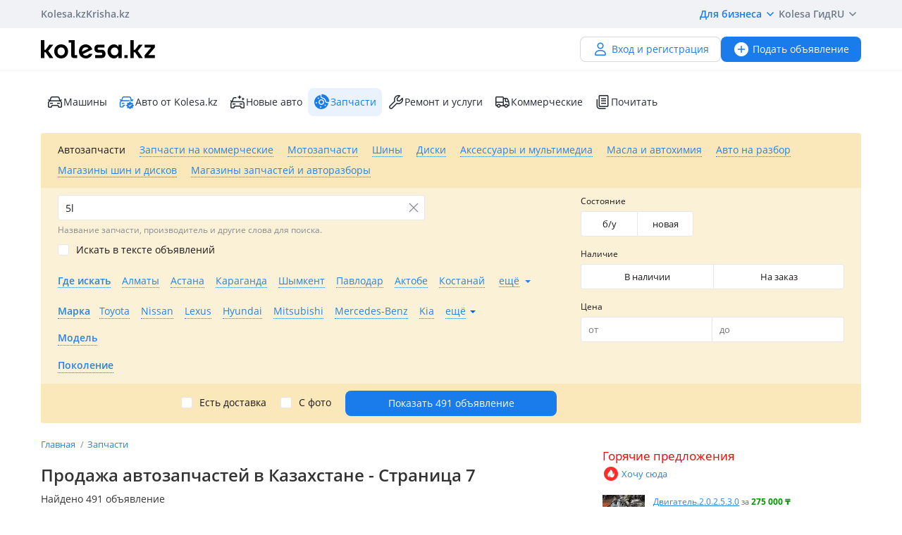

--- FILE ---
content_type: text/html; charset=UTF-8
request_url: https://kolesa.kz/zapchasti/prodazha/?_txt_=5l&page=7
body_size: 78037
content:
<!doctype html>
<html lang="ru" xmlns:xlink="http://www.w3.org/1999/xlink">
<head>
    <meta charset="UTF-8">
    <!--SEO-->
    <title>Продажа автозапчастей в Казахстане. Лучшие цены на запчасти — Колёса, страница 7</title>
    <meta name="description" content="Колёса - бесплатные объявления о продаже автомобильных запчастей в Казахстане. Новые и БУ запчасти в Казахстане | Страница 7"/>
    <meta name="keywords" content="продажа, автозапчастей, казахстане, лучшие, цены, запчасти, колёса"/>
    <meta property="fb:pages" content="487915631223232" />
    <meta name="yandex-verification" content="3a6b5a2f06b43bce" />
            <link href="//m.kolesa.kz/zapchasti/prodazha/?_txt_=5l&amp;page=7" media="only screen and (max-width: 640px)" rel="alternate">
                                    <meta name="robots" content="noindex, follow"/>
                <meta name='wmail-verification' content='69476cf770e74b47e29b023e1eedfdb9' />
            <!--SEO-->
    <meta name="author" content="Kolesa" />
                <link rel="stylesheet" type="text/css" href="//kolesa.kz/static/frontend/css/main-vendor.920df84ae4.css" />
<link rel="stylesheet" type="text/css" href="//kolesa.kz/static/frontend/css/main-payment.9e599cbbd4.css" />
<link rel="stylesheet" type="text/css" href="//kolesa.kz/static/frontend/css/main-common.dcba61adaf.css" />
<link rel="stylesheet" type="text/css" href="//kolesa.kz/static/frontend/css/main-tailwind.c337bb9971.css" />

    
    <link rel="stylesheet" type="text/css" href="//kolesa.kz/static/frontend/css/main-index.32702e39ab.css" />

    <link rel="icon" href="/favicon.ico?v=2" sizes="any">
<link rel="icon" href="/icon.svg?v=2" type="image/svg+xml">
<link rel="apple-touch-icon" href="/apple-touch-icon.png?v=2">
<link rel="manifest" href="/manifest.webmanifest?v=2">
<meta name="apple-mobile-web-app-title" content="Kolesa.kz">
<meta name="application-name" content="Kolesa.kz">
<meta name="theme-color" content="#ffffff">
    <script type="text/javascript">
        var YaDirectParams = {
            stat_id: 1,
            ad_format: "direct",
            font_size: 1,
            type: "oldHorizontal",
            limit: 1,
            title_font_size: 3,
            links_underline: true,
            site_bg_color: "FFFFFF",
            bg_color: "FFF2CF",
            title_color: "996633",
            url_color: "0000CC",
            text_color: "333333",
            hover_color: "0066FF",
            favicon: true,
            no_sitelinks: true
        };
    </script>

            

    
<meta property="og:image" content="https://kolesa.kz/static/frontend/images/og-image.jpg"/>
    
    
    <script>
    loadErrorsMap = [];
    loadErrorHandler = function(node) {
        loadErrorsMap.push(node);
    }
</script>
    
    <link
        rel="preload"
        href="https://kolesa.kz/static/frontend/fonts/OpenSans-Regular.woff2"
        as="font"
        type="font/woff2"
        crossorigin="anonymous"
    >
    <link
        rel="preload"
        href="https://kolesa.kz/static/frontend/fonts/OpenSans-Semibold.woff2"
        as="font"
        type="font/woff2"
        crossorigin="anonymous"
    >
        <!-- Google Tag Manager -->
<script>(function(w,d,s,l,i){w[l]=w[l]||[];w[l].push({'gtm.start':new Date().getTime(),event:'gtm.js'});
var f=d.getElementsByTagName(s)[0],j=d.createElement(s),dl=l!='dataLayer'?'&l='+l:'';
j.async=true;j.src='https://www.googletagmanager.com/gtm.js?id='+i+dl;f.parentNode.insertBefore(j,f);
})(window,document,'script','dataLayer','GTM-M6NQ9S');</script>

<script>
    window.dataLayer = window.dataLayer || [];
    window.gtag = function () { dataLayer.push(arguments); }

    window.gtag('js', new Date());
    window.gtag('config', 'G-K434WRXPFF');
</script>
<!-- End Google Tag Manager -->

<!-- TikTok Pixel -->
<script>
    !function (w, d, t) {
        w.TiktokAnalyticsObject=t;var ttq=w[t]=w[t]||[];ttq.methods=["page","track","identify","instances","debug","on","off","once","ready","alias","group","enableCookie","disableCookie"],ttq.setAndDefer=function(t,e){t[e]=function(){t.push([e].concat(Array.prototype.slice.call(arguments,0)))}};for(var i=0;i<ttq.methods.length;i++)ttq.setAndDefer(ttq,ttq.methods[i]);ttq.instance=function(t){for(var e=ttq._i[t]||[],n=0;n<ttq.methods.length;n++
        )ttq.setAndDefer(e,ttq.methods[n]);return e},ttq.load=function(e,n){var i="https://analytics.tiktok.com/i18n/pixel/events.js";ttq._i=ttq._i||{},ttq._i[e]=[],ttq._i[e]._u=i,ttq._t=ttq._t||{},ttq._t[e]=+new Date,ttq._o=ttq._o||{},ttq._o[e]=n||{};n=document.createElement("script");n.type="text/javascript",n.async=!0,n.src=i+"?sdkid="+e+"&lib="+t;e=document.getElementsByTagName("script")[0];e.parentNode.insertBefore(n,e)};

        ttq.load('CBCFH3RC77U9CRRSGTL0');
        ttq.page();
    }(window, document, 'ttq');
</script>
<!-- End TikTok Pixel -->

<script>
    var listing = {
        items: [],
        vip: [],
        grid: [],
        hot: [],
    };
</script>

    <script async src="https://securepubads.g.doubleclick.net/tag/js/gpt.js"></script>
<script>
    window.googletag = window.googletag || { cmd: [] };

    googletag.cmd.push(function () {
        // Скрываем баннеры если в них не появился контент.
        var iterations = 0;
        var interval = window.setInterval(function () {
            try {
                var elements = document.querySelectorAll('.common-b');

                if (elements.length < 1 || ++iterations > 100) {
                    window.clearInterval(interval);
                }

                elements.forEach(function (node) {

                        if (!node.children[0]) {
                            node.style.display = "none";

                            return;
                        }

                        node.style.display = window.getComputedStyle(node.children[0]).display === 'none' ? 'none' : undefined;
                });
            } catch (e) {
                clearInterval(interval);
            }
        }, 50);
    });
</script>
                                                                                                                                                                                                                                                                                                                                                                                                                            
    <script>
    window.googletag = window.googletag || { cmd: [] };

    googletag.cmd.push(function() {
                    googletag.defineSlot('/21685517069/Kolesa_Parts_Leaderboard_new', [[468,60],[550,80],[728,90]], 'div-gpt-ad-1523604511231-0')
                .addService(googletag.pubads());
                    googletag.defineSlot('/21685517069/Kolesa_Parts_Leaderboard2_new', [[468,60],[550,80],[728,90]], 'div-gpt-ad-1524051563830-0')
                .addService(googletag.pubads());
                    googletag.defineSlot('/21685517069/Kolesa_Parts_Right_new', [[240,400],[300,250],[336,280]], 'div-gpt-ad-1523604683893-0')
                .addService(googletag.pubads());
                    googletag.defineSlot('/21685517069/Kolesa_Parts_Right2_new', [[240,400],[300,250],[336,280]], 'div-gpt-ad-1523604762222-0')
                .addService(googletag.pubads());
        
        googletag.pubads().enableSingleRequest();
        googletag.pubads().collapseEmptyDivs();

                    googletag.pubads().setTargeting('kl_category', 'Запчасти');
                    googletag.pubads().setTargeting('kl_url', '/zapchasti/prodazha/?_txt_=5l&amp;page=7');
        
        googletag.enableServices();
    });
</script>

</head>
<body class="">
    <script>
    var data = {"isProduction":true,"auth-url":"\/user\/ajax-xdm-auth\/","appHost":"\/\/app.kolesa.kz","views":{"link":"\/ms\/views\/kolesa"},"cookieDomain":".kolesa.kz","language":"ru","selectLanguage":{"enabled":true,"current":"ru","alias":"ru","languages":{"kz":"\u049a\u0430\u0437\u0430\u049b\u0448\u0430","ru":"\u0420\u0443\u0441\u0441\u043a\u0438\u0439"},"pageUrl":"\/zapchasti\/prodazha\/?_txt_=5l&page=7"},"staticLink":"\/\/kolesa.kz\/static\/frontend","cdn":{"cookie":"kl_cdn_host","defaultHost":"kolesa-photos.kcdn.online"},"limitValues":5,"multiSelectDelimiter":",","sizeNotifications":5,"isCreditPage":false,"isResalePage":false,"hasVerifiedPhone":false,"globalUserId":null,"listedUsersToReport":[18949883],"isNYEnabled":false,"userVerificationDeeplink":null,"isBusinessPlusPackageActive":false,"isResellerPackageActive":false,"isNewAutoPartner":false,"isUsedCarDealer":false,"canAddVideo":false,"panda":{"topic":"kolesa-frontend-user-events-prod","hostsEndpoint":"https:\/\/app.kolesa.kz\/events-v2.json","isAvailable":true},"monoSpa":{"hosts":{"desktop":"https:\/\/kolesa.kz","mobile":"https:\/\/m.kolesa.kz","webview":"https:\/\/wv.kolesa.kz"}},"buckyConfig":{"host":"https:\/\/kolesa.kz\/ms\/rum","aggregationInterval":100,"sample":1},"buckyPrefix":"kolesa.frontend","sentryConfig":{"isEnabled":true,"blackList":"metrika,Non-Error promise rejection,partner-code-bundles,pcode,AdSDK,gtm.js,Invalid scheme,chrome-extension,anonymous,ntp is not defined,pubads,pagead,freed script,adfox,illegal character,Script error,Invalid scheme,Script error.,"},"advisory":{"url":"\/a\/ajax-advisory\/","timeoutSeconds":5,"cookieName":"promo_advisory_new","cookieDeclineTimeout":86400,"cookieApplyTimeout":86400},"guideHints":{"url":"\/ajax-get-guide-hints\/","cookiePrefix":"gh_"},"accountFill":{"url":"https:\/\/pay.kolesa.kz\/cabinet?"},"urlToSettings":"\/passport\/settings\/","gatewayScript":["https:\/\/pay.kolesa.kz\/static\/js\/gateway\/common\/iframe-loader.js"],"paidServicesUrls":{"move-to-archive":"\/my\/ajax-move-to-archive\/"},"category":{"id":60,"alias":"zapchasti\/prodazha","name":"spare.parts","isSpare":true},"sectionName":"\u0417\u0430\u043f\u0447\u0430\u0441\u0442\u0438","categoryName":"\u0410\u0432\u0442\u043e\u0437\u0430\u043f\u0447\u0430\u0441\u0442\u0438","urlMaskSort":"\/zapchasti\/prodazha\/?_txt_=5l&{%sort}","parameters":{"auto.car.mm":[0,0,0],"regionAlias":"","equipment":""},"searchAnalyticsData":{"search_id":"71f749d034bf333ba2ffd3670aa43ac0f8713e22","search_type":"filter","result_count":491},"nps":{"project":"kolesa.kz","data":{"category":"\u0410\u0432\u0442\u043e\u0437\u0430\u043f\u0447\u0430\u0441\u0442\u0438","section":"\u0417\u0430\u043f\u0447\u0430\u0441\u0442\u0438"},"url":"https:\/\/kolesa.kz\/ms\/nps\/"},"userLogin":null,"route":"advert:search-section","controller":"advert","action":"search","app":"Frontend","userId":0,"userPhone":null};
</script>
    

        
            <div class="layout">
            <div class="layout__content">
                <header>
                    <div class="layout__secondary-header">
                        <div class="ui-container">
                            <div
    class="secondary-header"
    data-test="secondary-header"
>
    
<ul class="corp-projects">
                                            
        <li>
            <a
                class="corp-projects__title js__tippy corp-projects__link corp-projects__link--active"
                                    href="/"
                                data-tippy-content="Автомобили"
                data-tippy-placement="bottom"
                data-tippy-theme="kl-dark"
                data-tippy-offset="[0, 16]"
            >
                Kolesa.kz
            </a>
        </li>
                                            
        <li>
            <a
                class="corp-projects__title js__tippy corp-projects__link "
                                    href="http://krisha.kz"
                                data-tippy-content="Недвижимость"
                data-tippy-placement="bottom"
                data-tippy-theme="kl-dark"
                data-tippy-offset="[0, 16]"
            >
                Krisha.kz
            </a>
        </li>
    </ul>
    



<ul class="site-menu">
    <li class="site-menu__item">
        <button
            class="site-menu__link site-menu__link--accent js__tippy"
            data-tippy-template="business-dropdown-menu"
            data-tippy-placement="bottom"
            data-tippy-offset="[0,8]"
            data-tippy-theme="kl-full"
            data-tippy-trigger="click"
            type="button"
        >
            Для бизнеса
            <span class="tfi-chevron-down-small"></span>
        </button>

        <template id="business-dropdown-menu">
            <div class="py-8">
                <ul class="dropdown-menu-v2">
            <li class="dropdown-menu-v2__item">
            <a
                class="dropdown-menu-v2__link  "
                href="https://special.kolesa.group/new-auto"
            >
                <span class="dropdown-menu-v2__icon tfi-cars-wash"></span>
                Дилерам новых авто

                            </a>
        </li>
            <li class="dropdown-menu-v2__item">
            <a
                class="dropdown-menu-v2__link  "
                href="https://special.kolesa.group/reklamodatelyam"
            >
                <span class="dropdown-menu-v2__icon tfi-megaphone"></span>
                Рекламодателям

                            </a>
        </li>
    </ul>
            </div>
        </template>
    </li>
    <li class="site-menu__item">
        <a
            class="site-menu__link"
            href="https://kolesa.kz/content/kolesa-gid/"
        >
            Kolesa Гид
        </a>
    </li>
    <li class="site-menu__item">
        <button
    class="locale-dropdown js__tippy"
    data-tippy-template="locale-dropdown-menu"
    data-tippy-placement="bottom"
    data-tippy-offset="[0,8]"
    data-tippy-theme="kl-full"
    data-tippy-trigger="click"
    type="button"
>
    RU
    <span class="tfi-chevron-down-small"></span>
</button>

<template id="locale-dropdown-menu">
    <ul class="locale-menu">
            
        <li class="locale-menu__item">
            <a
                class="locale-menu__link "
                href="/language/?backUrl=%2Fzapchasti%2Fprodazha%2F%3F_txt_%3D5l%26page%3D7&language=kz"
                rel="nofollow"
            >
                Қазақша

                            </a>
        </li>
            
        <li class="locale-menu__item">
            <a
                class="locale-menu__link isCurrent"
                href="/language/?backUrl=%2Fzapchasti%2Fprodazha%2F%3F_txt_%3D5l%26page%3D7&language=ru"
                rel="nofollow"
            >
                Русский

                                    <span class="locale-menu__icon tfi-checkmark tfi--size--20"></span>
                            </a>
        </li>
    </ul>
</template>
    </li>
</ul>
</div>
                        </div>
                    </div>
                    <div class="layout__primary-header">
                        <div class="ui-container">
                            <div class="js__header-menu">
    <div
        class="primary-header"
        data-test="primary-header"
    >
        <div class="primary-header__wrap">
            <div class="primary-header__logo">
                
<div class="main-logo">
            <a class="main-logo__link" href="/">
            <img src="//kolesa.kz/static/frontend/images/kolesa-logo-new.svg" width="162" alt="Колеса" />
        </a>
    </div>
            </div>
            <div class="primary-header__user-menu">
                    <a
        href="/passport/register/"
        class="kl-ui-button kl-ui-button--white kl-ui-button--flat"
    >
        <span class="kl-ui-button__icon">
            <span class="tfi-user"></span>
        </span>
        Вход и регистрация    </a>
            </div>
        </div>
        <div class="primary-header__add-a">
            <div>
    <a
        class="kl-ui-button kl-ui-button--blue kl-ui-button--flat js__add-new"
        href="/a/new/"
        data-source="header"
        data-test="add-advert-main-header-button"
    >
        <span class="kl-ui-button__icon">
            <span class="tfi-add-circle-fill"></span>
        </span>
        Подать объявление    </a>
</div>
        </div>
    </div>
</div>
                        </div>
                    </div>
                    <div class="layout__categories-menu">
                        <div class="ui-container">
                            <ul
    class="categories-menu"
    data-test="categories-menu"
>
                            
        <li>
            <a
                class="categories-menu__link  "
                href="/"
                                                            >
                <span class="categories-menu__icon tfi-cars "></span>Машины</a>
        </li>
                            
        <li>
            <a
                class="categories-menu__link  "
                href="/cars/?userId=22683244"
                                                            >
                <span class="categories-menu__icon tfi-cars-verified withAccent"></span>Авто от Kolesa.kz</a>
        </li>
                            
        <li>
            <a
                class="categories-menu__link  js__new-auto"
                href="/cars/new/"
                                                data-test="new-auto-link"            >
                <span class="categories-menu__icon tfi-cars-wash "></span>Новые авто</a>
        </li>
                            
        <li>
            <a
                class="categories-menu__link isSelected "
                href="/zapchasti/"
                                id="currentSection"                            >
                <span class="categories-menu__icon tfi-parts-fill "></span>Запчасти</a>
        </li>
                            
        <li>
            <a
                class="categories-menu__link  "
                href="/uslugi/"
                                                            >
                <span class="categories-menu__icon tfi-services "></span>Ремонт и услуги</a>
        </li>
                            
        <li>
            <a
                class="categories-menu__link  "
                href="/spectehnika/"
                                                            >
                <span class="categories-menu__icon tfi-truck "></span>Коммерческие</a>
        </li>
    
    <li class="categories-menu__item">
        <a
            class="categories-menu__link"
            href="https://kolesa.kz/content/"
        >
            <span class="tfi-reading"></span>
            Почитать        </a>
    </li>
</ul>
                        </div>
                    </div>
                </header>

                                    <div class="ui-container">
                        <div class="menu-container">
                            <nav class="header-menu-list js-header-menu-list">
    
    <ul class="action-list">
                    
            <li class="action-item">
                <span
                    class="action-link selected"
                    data-url="/a/get-search-form/"
                    data-alias="zapchasti/prodazha"
                    data-id="60"
                    data-test="action-link"
                    title="Автозапчасти"
                >
                    Автозапчасти
                </span>
            </li>
                    
            <li class="action-item">
                <span
                    class="action-link"
                    data-url="/a/get-search-form/"
                    data-alias="spectehnika/zapchasti"
                    data-id="61"
                    data-test="action-link"
                    title="Запчасти на коммерческие"
                >
                    Запчасти на коммерческие
                </span>
            </li>
                    
            <li class="action-item">
                <span
                    class="action-link"
                    data-url="/a/get-search-form/"
                    data-alias="zapchasti/motozapchasti"
                    data-id="94"
                    data-test="action-link"
                    title="Мотозапчасти"
                >
                    Мотозапчасти
                </span>
            </li>
                    
            <li class="action-item">
                <span
                    class="action-link"
                    data-url="/a/get-search-form/"
                    data-alias="zapchasti/shiny"
                    data-id="7"
                    data-test="action-link"
                    title="Шины"
                >
                    Шины
                </span>
            </li>
                    
            <li class="action-item">
                <span
                    class="action-link"
                    data-url="/a/get-search-form/"
                    data-alias="zapchasti/diski"
                    data-id="8"
                    data-test="action-link"
                    title="Диски"
                >
                    Диски
                </span>
            </li>
                    
            <li class="action-item">
                <span
                    class="action-link"
                    data-url="/a/get-search-form/"
                    data-alias="zapchasti/aksessuary"
                    data-id="33"
                    data-test="action-link"
                    title="Аксессуары и мультимедиа"
                >
                    Аксессуары и мультимедиа
                </span>
            </li>
                    
            <li class="action-item">
                <span
                    class="action-link"
                    data-url="/a/get-search-form/"
                    data-alias="zapchasti/consumables"
                    data-id="84"
                    data-test="action-link"
                    title="Масла и автохимия"
                >
                    Масла и автохимия
                </span>
            </li>
                    
            <li class="action-item">
                <span
                    class="action-link"
                    data-url="/a/get-search-form/"
                    data-alias="zapchasti/carsforparts"
                    data-id="83"
                    data-test="action-link"
                    title="Авто на разбор"
                >
                    Авто на разбор
                </span>
            </li>
                    
            <li class="action-item">
                <span
                    class="action-link shop"
                    data-url="/a/get-search-form/"
                    data-alias="zapchasti/magaziny-shin-i-diskov"
                    data-id="58"
                    data-test="action-link"
                    title="Магазины шин и дисков"
                >
                    Магазины шин и дисков
                </span>
            </li>
                    
            <li class="action-item">
                <span
                    class="action-link shop"
                    data-url="/a/get-search-form/"
                    data-alias="zapchasti/magaziny"
                    data-id="59"
                    data-test="action-link"
                    title="Магазины запчастей и авторазборы"
                >
                    Магазины запчастей и авторазборы
                </span>
            </li>
            </ul>
</nav>

                            <section
                                class="search-form-content"
                                data-test="search-form-content"
                            >
                                    
<div
    class="search-block a-search-form-container"
    data-test="search-block"
>
    <form action="/zapchasti/prodazha/" method="get">
        <div class="main">
            <div class="primary">
                                                <div class="basic-settings">
                                                                            
                            
                            
        <div class="element-group element-group-parameter-text suggestable-group element-type-text element-group-hint">
            <div class="group-element"><div data-field="_txt_" class="field-container"><label for="_txt_" class="">
            Что ищем?
                    </label><div class="element-text"><input type="text" id="_txt_" name="_txt_" value="5l" class="suggestable used" placeholder="Что ищем?" data-suggestable-url="/a/search-suggest/" /></div></div></div><div class="group-hint">Название запчасти, производитель и другие слова для поиска.</div>        </div>
    
                                                        
                            
                            
        <div class="element-group element-group-parameter-textFields element-group-x element-type-checkbox">
            <div class="group-element"><div data-field="find-in-text" class="field-container"><div class="width-box input-group-checkbox"><input type="checkbox" id="find-in-text-checkbox-0" name="find-in-text" class="" value="1" data-notSelectedAlter-0="data.spare.name" data-notSelectedAlter-1="system_data.parameters_as_text" data-notSelectedAlter-2="data.spare.name" data-notSelectedAlter-3="data.shop.name"/><label for="find-in-text-checkbox-0" class="not-alert">Искать в тексте объявлений</label></div></div></div>        </div>
    
                                                        
                            
                            
        <div class="element-group element-group-region-list hidden-element element-type-select">
            <div class="group-element"><div data-field="region-list" class="field-container"><div class="selectbox" data-for="region-list"><div
        class="selectbox-select"
        data-test="selectbox-select"
    ><input type="hidden" class="" name="region-list" id="region-list" data-level="101" value="" data-other-label="Искать во всём регионе" data-original-name="region.list" data-parameter-name="region.list"><div class="text">Все</div><div class="arrow"><span class="tfi-chevron-down tfi--size--20"></span></div></div><ul class="selectbox-options"><li class="system search hidden"><input type="text" autocomplete="off" placeholder="Поиск…" /><div class="not-found">Совпадений не найдено</div></li><li data-value="" data-label="Все" class="empty selected" >Все</li><li data-value="51" data-label="Абайская область" class="51"  data-t="road" data-lo="69.6207" data-la="42.3174" data-z="12" data-alias="region-abaiskaya-oblast" data-kz="1" data-val_kk="Абай облысы" data-val_en="Abai region" data-geocode="KZ-ABA">Абайская область</li><li data-value="2" data-label="Акмолинская область" class="2"  data-t="road" data-lo="71.430564" data-la="51.128422" data-z="12" data-alias="region-akmolinskaya-oblast" data-kz="1" data-val_kk="Ақмола облысы" data-val_en="Akmola region" data-geocode="KZ-AKM">Акмолинская область</li><li data-value="3" data-label="Актюбинская область" class="3"  data-t="road" data-lo="57.1908" data-la="50.2828" data-z="12" data-alias="region-aktubinskaya-oblast" data-kz="1" data-val_kk="Ақтөбе облысы" data-val_en="Aktobe region" data-geocode="KZ-AKT">Актюбинская область</li><li data-value="1" data-label="Алматинская область" class="1"  data-m="yandex" data-t="road" data-lo="76.9129" data-la="43.2859" data-z="11" data-alias="region-almatinskaya-oblast" data-kz="1" data-val_kk="Алматы облысы" data-val_en="Almaty region" data-geocode="KZ-ALM">Алматинская область</li><li data-value="4" data-label="Атырауская область" class="4"  data-t="road" data-lo="51.92592" data-la="47.1105054" data-z="12" data-alias="region-atyrauskaya-oblast" data-kz="1" data-val_kk="Атырау облысы" data-val_en="Atyrau region" data-geocode="KZ-ATY">Атырауская область</li><li data-value="5" data-label="Восточно-Казахстанская область" class="5"  data-t="road" data-lo="82.6104" data-la="49.9809" data-z="12" data-alias="region-vostochnokazakhstanskaya-oblast" data-kz="1" data-val_kk="Шығыс Қазақстан облысы" data-val_en="East Kazakhstan region" data-geocode="KZ-VOS">Восточно-Казахстанская область</li><li data-value="6" data-label="Жамбылская область" class="6"  data-t="road" data-lo="71.3922" data-la="42.8916" data-z="12" data-alias="region-zhambilskaya-oblast" data-kz="1" data-val_kk="Жамбыл облысы" data-val_en="Zhambyl region" data-geocode="KZ-ZHA">Жамбылская область</li><li data-value="52" data-label="Жетысуская область" class="52"  data-t="road" data-lo="69.6207" data-la="42.3174" data-z="12" data-alias="region-zhetysuskaya-oblast" data-kz="1" data-val_kk="Жетісу облысы" data-val_en="Zhetysu region" data-geocode="KZ-ZHE">Жетысуская область</li><li data-value="7" data-label="Западно-Казахстанская область" class="7"  data-t="road" data-lo="51.4311" data-la="51.2302" data-z="11" data-alias="region-zapadnokazakshstabskaya-oblast" data-kz="1" data-val_kk="Батыс Қазақстан облысы" data-val_en="West Kazakhstan region" data-geocode="KZ-ZAP">Западно-Казахстанская область</li><li data-value="8" data-label="Карагандинская область" class="8"  data-t="road" data-lo="73.1474" data-la="49.836" data-z="11" data-alias="region-karagandinskaya-oblast" data-kz="1" data-val_kk="Қарағанды облысы" data-val_en="Karaganda region" data-geocode="KZ-KAR">Карагандинская область</li><li data-value="9" data-label="Костанайская область" class="9"  data-t="road" data-lo="63.637065" data-la="53.218767" data-z="12" data-alias="region-kostanayskaya-oblast" data-kz="1" data-val_kk="Қостанай облысы" data-val_en="Kostanay region" data-geocode="KZ-KUS">Костанайская область</li><li data-value="10" data-label="Кызылординская область" class="10"  data-t="road" data-lo="65.5033" data-la="44.8508" data-z="12" data-alias="region-kyzylordinskaya-oblast" data-kz="1" data-val_kk="Қызылорда облысы" data-val_en="Kyzylorda region" data-geocode="KZ-KZY">Кызылординская область</li><li data-value="11" data-label="Мангистауская область" class="11"  data-t="road" data-lo="51.1722" data-la="43.6465" data-z="13" data-alias="region-mangistauskaya-oblast" data-kz="1" data-val_kk="Маңғыстау облысы" data-val_en="Mangystau region" data-geocode="KZ-MAN">Мангистауская область</li><li data-value="12" data-label="Павлодарская область" class="12"  data-t="road" data-lo="76.9717" data-la="52.2942" data-z="11" data-alias="region-pavlodarskaya-oblast" data-kz="1" data-val_kk="Павлодар облысы" data-val_en="Pavlodar region" data-geocode="KZ-PAV">Павлодарская область</li><li data-value="13" data-label="Северо-Казахстанская область" class="13"  data-t="road" data-lo="69.174" data-la="54.8738" data-z="11" data-alias="region-severokazakhstanskaya-oblast" data-kz="1" data-val_kk="Солтүстік Қазақстан облысы" data-val_en="North Kazakhstan region" data-geocode="KZ-SEV">Северо-Казахстанская область</li><li data-value="14" data-label="Туркестанская область" class="14"  data-t="road" data-lo="69.6207" data-la="42.3174" data-z="12" data-alias="region-yuzhnokazahstanskaya-oblast" data-kz="1" data-val_kk="Түркістан облысы" data-val_en="Turkistan region" data-geocode="KZ-YUZ">Туркестанская область</li><li data-value="53" data-label="Улытауская область" class="53"  data-t="road" data-lo="69.6207" data-la="42.3174" data-z="12" data-alias="region-ulytauskaya-oblast" data-kz="1" data-val_kk="Ұлытау облысы" data-val_en="Ulytau region" data-geocode="KZ-ULY">Улытауская область</li><li data-value="15" data-label="Россия" class="15"  data-t="road" data-lo="91.6435" data-la="55.1998" data-z="2" data-alias="rossiya" data-val_kk="Ресей" data-val_en="Russia">Россия</li><li data-value="28" data-label="Австрия" class="28"  data-t="road" data-lo="14.141279" data-la="11.206055" data-z="7" data-alias="avstrija" data-val_kk="Австрия" data-val_en="Austria">Австрия</li><li data-value="48" data-label="Азербайджан" class="48"  data-t="road" data-lo="47.606391" data-la="40.413958" data-z="8" data-alias="azerbaidzhan" data-val_kk="Әзірбайжан" data-val_en="Azerbaijan">Азербайджан</li><li data-value="43" data-label="Великобритания" class="43"  data-t="road" data-lo="2.817170" data-la="54.455965" data-z="7" data-alias="velikobritaniya" data-val_kk="Ұлыбритания" data-val_en="Great Britain">Великобритания</li><li data-value="49" data-label="Армения" class="49"  data-t="road" data-lo="45.040221" data-la="40.082371" data-z="8" data-alias="armenia" data-val_kk="Армения" data-val_en="Armenia">Армения</li><li data-value="19" data-label="Беларусь" class="19"  data-t="road" data-lo="27.979781" data-la="53.791594" data-z="7" data-alias="belarus" data-val_kk="Беларусь" data-val_en="Belarus">Беларусь</li><li data-value="27" data-label="Бельгия" class="27"  data-t="road" data-lo="4.476835" data-la="50.511749" data-z="7" data-alias="belgija" data-val_kk="Бельгия" data-val_en="Belgium">Бельгия</li><li data-value="33" data-label="Болгария" class="33"  data-t="road" data-lo="25.238671" data-la="42.757406" data-z="7" data-alias="bolgarija" data-val_kk="Болгария" data-val_en="Bulgaria">Болгария</li><li data-value="22" data-label="Германия" class="22"  data-t="road" data-lo="10.448" data-la="51.306" data-z="6" data-alias="germany" data-val_kk="Германия" data-val_en="Germany">Германия</li><li data-value="20" data-label="Грузия" class="20"  data-t="road" data-lo="44.635674" data-la="42.097213" data-z="7" data-alias="gruziya" data-val_kk="Грузия" data-val_en="Georgia">Грузия</li><li data-value="24" data-label="Израиль" class="24"  data-t="road" data-lo="35.242355" data-la="31.763526" data-z="6" data-alias="israel" data-val_kk="Израиль" data-val_en="Israel">Израиль</li><li data-value="39" data-label="Испания" class="39"  data-t="road" data-alias="spain" data-lo="-3.557382" data-la="40.387689" data-z="7" data-val_kk="Испания" data-val_en="Spain">Испания</li><li data-value="31" data-label="Италия" class="31"  data-t="road" data-lo="12.162030" data-la="43.529151" data-z="6" data-alias="italiya" data-val_kk="Италия" data-val_en="Italy">Италия</li><li data-value="35" data-label="Китай" class="35"  data-t="road" data-lo="103.903377" data-la="36.625354" data-z="5" data-alias="kitay" data-val_kk="Қытай" data-val_en="China">Китай</li><li data-value="16" data-label="Кыргызстан" class="16"  data-t="road" data-lo="73.8676" data-la="41.4208" data-z="6" data-alias="kyrgyzstan" data-val_kk="Қырғызстан" data-val_en="Kyrgyzstan">Кыргызстан</li><li data-value="25" data-label="Латвия" class="25"  data-t="road" data-lo="24.913560" data-la="56.730801" data-z="6" data-alias="latvia" data-val_kk="Латвия" data-val_en="Latvia">Латвия</li><li data-value="23" data-label="Литва" class="23"  data-t="road" data-lo="22.886908" data-la="54.81303" data-z="6" data-alias="litva" data-val_kk="Литва" data-val_en="Lithuania">Литва</li><li data-value="32" data-label="Малайзия" class="32"  data-t="road" data-lo="101.691994" data-la="3.104769" data-z="5" data-alias="malajzija" data-val_kk="Малайзия" data-val_en="Malaysia">Малайзия</li><li data-value="47" data-label="Монголия" class="47"  data-t="road" data-lo="103.067629" data-la="46.834691" data-z="5" data-alias="mongolija" data-val_kk="Моңғолия" data-val_en="Mongolia">Монголия</li><li data-value="34" data-label="Нидерланды" class="34"  data-t="road" data-lo="5.766667" data-la="52.35" data-z="6" data-alias="niderlandy" data-val_kk="Нидерланды" data-val_en="Netherlands">Нидерланды</li><li data-value="30" data-label="ОАЭ" class="30"  data-t="road" data-lo="54.334061" data-la="23.907305" data-z="6" data-alias="oaje" data-val_kk="Біріккен Араб Әмірліктері" data-val_en="United Arab Emirates">ОАЭ</li><li data-value="26" data-label="Польша" class="26"  data-t="hybrid" data-lo="21.551350" data-la="52.633664" data-z="6" data-alias="poland" data-val_kk="Польша" data-val_en="Poland">Польша</li><li data-value="46" data-label="Словакия" class="46"  data-t="hybrid" data-lo="76.943776" data-la="43.295904" data-z="8" data-alias="slovakia" data-val_kk="Словакия" data-val_en="Slovakia">Словакия</li><li data-value="18" data-label="США" class="18"  data-t="road" data-lo="-97.2319" data-la="38.853" data-z="4" data-alias="ssha" data-val_kk="АҚШ" data-val_en="USA">США</li><li data-value="29" data-label="Таджикистан" class="29"  data-t="road" data-lo="68.769008" data-la="38.552136" data-z="6" data-alias="tadzhikistan" data-val_kk="Тәжікстан" data-val_en="Tajikistan">Таджикистан</li><li data-value="45" data-label="Таиланд" class="45"  data-t="road" data-lo="101.017826" data-la="15.130545" data-z="6" data-alias="thailand" data-val_kk="Таиланд" data-val_en="Thailand">Таиланд</li><li data-value="50" data-label="Туркменистан" class="50"  data-t="road" data-lo="58.512075" data-la="38.348164" data-z="6" data-alias="turkmenistan" data-val_kk="Түрікменстан" data-val_en="Turkmenistan">Туркменистан</li><li data-value="38" data-label="Турция" class="38"  data-t="road" data-lo="35.432816" data-la="38.988915" data-z="6" data-alias="turcija" data-val_kk="Түркия" data-val_en="Turkey">Турция</li><li data-value="17" data-label="Узбекистан" class="17"  data-t="road" data-lo="66.191431" data-la="41.1141795" data-z="6" data-alias="uzbekistan" data-val_kk="Өзбекстан" data-val_en="Uzbekistan">Узбекистан</li><li data-value="44" data-label="Украина" class="44"  data-t="road" data-lo="31.685961" data-la="48.463629" data-z="6" data-alias="ukraina" data-val_kk="Украина" data-val_en="Ukraine">Украина</li><li data-value="40" data-label="Франция" class="40"  data-t="road" data-lo="2.452032" data-la="46.430465" data-z="6" data-alias="frantsiya" data-val_kk="Франция" data-val_en="France">Франция</li><li data-value="41" data-label="Швейцария" class="41"  data-t="road" data-lo="8.229188" data-la="46.800206" data-z="8" data-alias="shveitsariya" data-val_kk="Швейцария" data-val_en="Switzerland">Швейцария</li><li data-value="42" data-label="Швеция" class="42"  data-t="road" data-lo="16.735389" data-la="62.8218" data-z="5" data-alias="shvetsiya" data-val_kk="Швеция" data-val_en="Sweden">Швеция</li><li data-value="37" data-label="Эстония" class="37"  data-t="road" data-lo="25.838701" data-la="58.614525" data-z="8" data-alias="estonia" data-val_kk="Эстония" data-val_en="Estonia">Эстония</li><li data-value="21" data-label="Южная Корея" class="21"  data-t="road" data-lo="126.929" data-la="37.491" data-z="8" data-alias="ujnaya-koreya" data-val_kk="Оңтүстік Корея" data-val_en="South Korea">Южная Корея</li><li data-value="36" data-label="Япония" class="36last"  data-t="road" data-lo="137.981273" data-la="36.653573" data-z="6" data-alias="japoniya" data-val_kk="Жапония" data-val_en="Japan">Япония</li></ul></div></div></div>        </div>
    
                                                        
                            
                            
        <div class="element-group element-group-region arrow-icon element-type-region">
            <div class="group-element"><div data-field="region" class="field-container"><div
    class="js__filter-region"
    data-name="шашубай"
    data-selected=""
    data-level="100"
    data-values="[{&quot;key&quot;:&quot;\u0410\u0431\u0430\u0439 (\u0410\u0431\u0430\u0439\u0441\u043a\u0438\u0439 \u0440-\u043d)&quot;,&quot;value&quot;:&quot;\u0410\u0431\u0430\u0439 (\u0410\u0431\u0430\u0439\u0441\u043a\u0438\u0439 \u0440-\u043d)&quot;,&quot;extra&quot;:{&quot;info&quot;:&quot;\u041a\u0430\u0440\u0430\u0433\u0430\u043d\u0434\u0438\u043d\u0441\u043a\u0430\u044f \u043e\u0431\u043b\u0430\u0441\u0442\u044c&quot;,&quot;code&quot;:&quot;&quot;,&quot;alias&quot;:&quot;abai_abaiskii_r-n&quot;,&quot;lo&quot;:&quot;70.198471&quot;,&quot;la&quot;:&quot;48.723426&quot;,&quot;z&quot;:&quot;6&quot;,&quot;val_kk&quot;:&quot;\u0410\u0431\u0430\u0439 (\u0410\u0431\u0430\u0439 \u0430\u0443\u0434\u0430\u043d\u044b)&quot;,&quot;val_en&quot;:&quot;Abay (Abay district)&quot;,&quot;info_kk&quot;:&quot;\u049a\u0430\u0440\u0430\u0493\u0430\u043d\u0434\u044b \u043e\u0431\u043b\u044b\u0441\u044b&quot;,&quot;info_en&quot;:&quot;Karaganda region&quot;}},{&quot;key&quot;:&quot;\u0410\u0431\u0430\u0439 (\u041a\u0435\u043b\u0435\u0441\u0441\u043a\u0438\u0439 \u0440-\u043d)&quot;,&quot;value&quot;:&quot;\u0410\u0431\u0430\u0439 (\u041a\u0435\u043b\u0435\u0441\u0441\u043a\u0438\u0439 \u0440-\u043d)&quot;,&quot;extra&quot;:{&quot;info&quot;:&quot;\u0422\u0443\u0440\u043a\u0435\u0441\u0442\u0430\u043d\u0441\u043a\u0430\u044f \u043e\u0431\u043b\u0430\u0441\u0442\u044c&quot;,&quot;code&quot;:&quot;&quot;,&quot;alias&quot;:&quot;abai_kelesskii_r-n&quot;,&quot;lo&quot;:&quot;68.953702&quot;,&quot;la&quot;:&quot;41.344074&quot;,&quot;z&quot;:&quot;12&quot;,&quot;val_kk&quot;:&quot;\u0410\u0431\u0430\u0439 (\u041a\u0435\u043b\u0435\u0441 \u0430\u0443\u0434\u0430\u043d\u044b)&quot;,&quot;val_en&quot;:&quot;Abay (Keles district)&quot;,&quot;info_kk&quot;:&quot;\u0422\u04af\u0440\u043a\u0456\u0441\u0442\u0430\u043d \u043e\u0431\u043b\u044b\u0441\u044b&quot;,&quot;info_en&quot;:&quot;Turkistan region&quot;}},{&quot;key&quot;:&quot;\u0410\u0431\u0430\u043a\u0430\u043d&quot;,&quot;value&quot;:&quot;\u0410\u0431\u0430\u043a\u0430\u043d&quot;,&quot;extra&quot;:{&quot;info&quot;:&quot;\u0420\u043e\u0441\u0441\u0438\u044f&quot;,&quot;code&quot;:&quot;&quot;,&quot;alias&quot;:&quot;abakan&quot;,&quot;lo&quot;:&quot;91.443699&quot;,&quot;la&quot;:&quot;53.722356&quot;,&quot;z&quot;:&quot;13&quot;,&quot;val_kk&quot;:&quot;\u0410\u0431\u0430\u043a\u0430\u043d&quot;,&quot;val_en&quot;:&quot;Abakan&quot;,&quot;info_kk&quot;:&quot;\u0420\u0435\u0441\u0435\u0439&quot;,&quot;info_en&quot;:&quot;Russia&quot;}},{&quot;key&quot;:&quot;\u0410\u0431\u0443-\u0414\u0430\u0431\u0438&quot;,&quot;value&quot;:&quot;\u0410\u0431\u0443-\u0414\u0430\u0431\u0438&quot;,&quot;extra&quot;:{&quot;info&quot;:&quot;\u041e\u0410\u042d&quot;,&quot;code&quot;:&quot;&quot;,&quot;alias&quot;:&quot;abu-dabi&quot;,&quot;lo&quot;:&quot;54.371736&quot;,&quot;la&quot;:&quot;24.469184&quot;,&quot;z&quot;:&quot;8&quot;,&quot;val_kk&quot;:&quot;\u0410\u0431\u0443-\u0414\u0430\u0431\u0438&quot;,&quot;val_en&quot;:&quot;Abu Dhabi&quot;,&quot;info_kk&quot;:&quot;\u0411\u0410\u04d8&quot;,&quot;info_en&quot;:&quot;United Arab Emirates&quot;}},{&quot;key&quot;:&quot;\u0410\u0432\u0430\u0442 (\u0415\u043d\u0431\u0435\u043a\u0448\u0438\u043a\u0430\u0437\u0430\u0445\u0441\u043a\u0438\u0439 \u0440-\u043d)&quot;,&quot;value&quot;:&quot;\u0410\u0432\u0430\u0442 (\u0415\u043d\u0431\u0435\u043a\u0448\u0438\u043a\u0430\u0437\u0430\u0445\u0441\u043a\u0438\u0439 \u0440-\u043d)&quot;,&quot;extra&quot;:{&quot;info&quot;:&quot;\u0410\u043b\u043c\u0430\u0442\u0438\u043d\u0441\u043a\u0430\u044f \u043e\u0431\u043b\u0430\u0441\u0442\u044c&quot;,&quot;code&quot;:&quot;&quot;,&quot;alias&quot;:&quot;avat_enbekshikazakhskii_r-n&quot;,&quot;lo&quot;:&quot;77.274394&quot;,&quot;la&quot;:&quot;43.400271&quot;,&quot;z&quot;:&quot;15&quot;,&quot;val_kk&quot;:&quot;\u0410\u0432\u0430\u0442 (\u0415\u04a3\u0431\u0435\u043a\u0448\u0456\u049b\u0430\u0437\u0430\u049b \u0430\u0443\u0434\u0430\u043d\u044b)&quot;,&quot;val_en&quot;:&quot;Avat (Enbekshikazakhsky district)&quot;,&quot;info_kk&quot;:&quot;\u0410\u043b\u043c\u0430\u0442\u044b \u043e\u0431\u043b\u044b\u0441\u044b&quot;,&quot;info_en&quot;:&quot;Almaty region&quot;}},{&quot;key&quot;:&quot;\u0410\u0433\u0430\u0434\u044b\u0440\u044c&quot;,&quot;value&quot;:&quot;\u0410\u0433\u0430\u0434\u044b\u0440\u044c&quot;,&quot;extra&quot;:{&quot;info&quot;:&quot;\u041a\u0430\u0440\u0430\u0433\u0430\u043d\u0434\u0438\u043d\u0441\u043a\u0430\u044f \u043e\u0431\u043b\u0430\u0441\u0442\u044c&quot;,&quot;code&quot;:&quot;&quot;,&quot;alias&quot;:&quot;agadyr&quot;,&quot;lo&quot;:&quot;70.198471&quot;,&quot;la&quot;:&quot;48.723426&quot;,&quot;z&quot;:&quot;6&quot;,&quot;val_kk&quot;:&quot;\u0410\u0493\u0430\u0434\u044b\u0440&quot;,&quot;val_en&quot;:&quot;Agadyr&quot;,&quot;info_kk&quot;:&quot;\u049a\u0430\u0440\u0430\u0493\u0430\u043d\u0434\u044b \u043e\u0431\u043b\u044b\u0441\u044b&quot;,&quot;info_en&quot;:&quot;Karaganda region&quot;}},{&quot;key&quot;:&quot;\u0410\u0434\u0430\u043d\u0430&quot;,&quot;value&quot;:&quot;\u0410\u0434\u0430\u043d\u0430&quot;,&quot;extra&quot;:{&quot;info&quot;:&quot;\u0422\u0443\u0440\u0446\u0438\u044f&quot;,&quot;code&quot;:&quot;&quot;,&quot;alias&quot;:&quot;adana&quot;,&quot;lo&quot;:&quot;35.288061&quot;,&quot;la&quot;:&quot;36.997443&quot;,&quot;z&quot;:&quot;6&quot;,&quot;val_kk&quot;:&quot;\u0410\u0434\u0430\u043d\u0430&quot;,&quot;val_en&quot;:&quot;Adana&quot;,&quot;info_kk&quot;:&quot;\u0422\u04af\u0440\u043a\u0438\u044f&quot;,&quot;info_en&quot;:&quot;Turkey&quot;}},{&quot;key&quot;:&quot;\u0410\u0434\u0436\u043c\u0430\u043d&quot;,&quot;value&quot;:&quot;\u0410\u0434\u0436\u043c\u0430\u043d&quot;,&quot;extra&quot;:{&quot;info&quot;:&quot;\u041e\u0410\u042d&quot;,&quot;code&quot;:&quot;&quot;,&quot;alias&quot;:&quot;adzhman&quot;,&quot;lo&quot;:&quot;55.442142&quot;,&quot;la&quot;:&quot;25.402349&quot;,&quot;z&quot;:&quot;11&quot;,&quot;val_kk&quot;:&quot;\u0410\u0434\u0436\u043c\u0430\u043d&quot;,&quot;val_en&quot;:&quot;Ajman&quot;,&quot;info_kk&quot;:&quot;\u0411\u0410\u04d8&quot;,&quot;info_en&quot;:&quot;United Arab Emirates&quot;}},{&quot;key&quot;:&quot;\u0410\u0439\u0442\u0435\u043a\u0435 \u0431\u0438&quot;,&quot;value&quot;:&quot;\u0410\u0439\u0442\u0435\u043a\u0435 \u0431\u0438&quot;,&quot;extra&quot;:{&quot;info&quot;:&quot;\u041a\u044b\u0437\u044b\u043b\u043e\u0440\u0434\u0438\u043d\u0441\u043a\u0430\u044f \u043e\u0431\u043b\u0430\u0441\u0442\u044c&quot;,&quot;code&quot;:&quot;&quot;,&quot;alias&quot;:&quot;aiteke_bi&quot;,&quot;lo&quot;:&quot;62.15465&quot;,&quot;la&quot;:&quot;45.847222&quot;,&quot;z&quot;:&quot;12&quot;,&quot;val_kk&quot;:&quot;\u04d8\u0439\u0442\u0435\u043a\u0435 \u0431\u0438&quot;,&quot;val_en&quot;:&quot;Aiteke bi&quot;,&quot;info_kk&quot;:&quot;\u049a\u044b\u0437\u044b\u043b\u043e\u0440\u0434\u0430 \u043e\u0431\u043b\u044b\u0441\u044b&quot;,&quot;info_en&quot;:&quot;Kyzylorda region&quot;}},{&quot;key&quot;:&quot;\u0410\u043a\u0431\u0443\u043b\u0430\u043a&quot;,&quot;value&quot;:&quot;\u0410\u043a\u0431\u0443\u043b\u0430\u043a&quot;,&quot;extra&quot;:{&quot;info&quot;:&quot;\u0421\u0435\u0432\u0435\u0440\u043e-\u041a\u0430\u0437\u0430\u0445\u0441\u0442\u0430\u043d\u0441\u043a\u0430\u044f \u043e\u0431\u043b\u0430\u0441\u0442\u044c&quot;,&quot;code&quot;:&quot;&quot;,&quot;alias&quot;:&quot;akbulak&quot;,&quot;lo&quot;:&quot;72.434383&quot;,&quot;la&quot;:&quot;53.404778&quot;,&quot;z&quot;:&quot;13&quot;,&quot;val_kk&quot;:&quot;\u0410\u043a\u0431\u0443\u043b\u0430\u043a&quot;,&quot;val_en&quot;:&quot;Akbulak&quot;,&quot;info_kk&quot;:&quot;\u0421\u043e\u043b\u0442\u04af\u0441\u0442\u0456\u043a \u049a\u0430\u0437\u0430\u049b\u0441\u0442\u0430\u043d \u043e\u0431\u043b\u044b\u0441\u044b&quot;,&quot;info_en&quot;:&quot;North-Kazakhstan region&quot;}},{&quot;key&quot;:&quot;\u0410\u043a\u0436\u0430\u0438\u043a&quot;,&quot;value&quot;:&quot;\u0410\u043a\u0436\u0430\u0438\u043a&quot;,&quot;extra&quot;:{&quot;info&quot;:&quot;\u0417\u0430\u043f\u0430\u0434\u043d\u043e-\u041a\u0430\u0437\u0430\u0445\u0441\u0442\u0430\u043d\u0441\u043a\u0430\u044f \u043e\u0431\u043b\u0430\u0441\u0442\u044c&quot;,&quot;code&quot;:&quot;&quot;,&quot;alias&quot;:&quot;akjaik&quot;,&quot;lo&quot;:&quot;50.533415&quot;,&quot;la&quot;:&quot;49.902411&quot;,&quot;z&quot;:&quot;6&quot;,&quot;val_kk&quot;:&quot;\u0410\u049b\u0436\u0430\u0439\u044b\u049b&quot;,&quot;val_en&quot;:&quot;Akzhaik&quot;,&quot;info_kk&quot;:&quot;\u0411\u0430\u0442\u044b\u0441 \u049a\u0430\u0437\u0430\u049b\u0441\u0442\u0430\u043d \u043e\u0431\u043b\u044b\u0441\u044b&quot;,&quot;info_en&quot;:&quot;West Kazakhstan region&quot;}},{&quot;key&quot;:&quot;\u0410\u043a\u0436\u0430\u0440&quot;,&quot;value&quot;:&quot;\u0410\u043a\u0436\u0430\u0440&quot;,&quot;extra&quot;:{&quot;info&quot;:&quot;\u0412\u043e\u0441\u0442\u043e\u0447\u043d\u043e-\u041a\u0430\u0437\u0430\u0445\u0441\u0442\u0430\u043d\u0441\u043a\u0430\u044f \u043e\u0431\u043b\u0430\u0441\u0442\u044c&quot;,&quot;code&quot;:&quot;&quot;,&quot;alias&quot;:&quot;akjar&quot;,&quot;lo&quot;:&quot;81.936783&quot;,&quot;la&quot;:&quot;48.816629&quot;,&quot;z&quot;:&quot;6&quot;,&quot;val_kk&quot;:&quot;\u0410\u049b\u0436\u0430\u0440&quot;,&quot;val_en&quot;:&quot;Akzhar&quot;,&quot;info_kk&quot;:&quot;\u0428\u044b\u0493\u044b\u0441 \u049a\u0430\u0437\u0430\u049b\u0441\u0442\u0430\u043d \u043e\u0431\u043b\u044b\u0441\u044b&quot;,&quot;info_en&quot;:&quot;East Kazakhstan region&quot;}},{&quot;key&quot;:&quot;\u0410\u043a\u043a\u043e\u043b\u044c (\u0410\u043a\u043a\u043e\u043b\u044c\u0441\u043a\u0438\u0439 \u0440-\u043d)&quot;,&quot;value&quot;:&quot;\u0410\u043a\u043a\u043e\u043b\u044c (\u0410\u043a\u043a\u043e\u043b\u044c\u0441\u043a\u0438\u0439 \u0440-\u043d)&quot;,&quot;extra&quot;:{&quot;info&quot;:&quot;\u0410\u043a\u043c\u043e\u043b\u0438\u043d\u0441\u043a\u0430\u044f \u043e\u0431\u043b\u0430\u0441\u0442\u044c&quot;,&quot;code&quot;:&quot;&quot;,&quot;alias&quot;:&quot;akkol_akkolskii_r-n&quot;,&quot;lo&quot;:&quot;70.952984&quot;,&quot;la&quot;:&quot;51.995883&quot;,&quot;z&quot;:&quot;12&quot;,&quot;val_kk&quot;:&quot;\u0410\u049b\u043a\u04e9\u043b (\u0410\u049b\u043a\u04e9\u043b \u0430\u0443\u0434\u0430\u043d\u044b)&quot;,&quot;val_en&quot;:&quot;Akkol (Akkol district)&quot;,&quot;info_kk&quot;:&quot;\u0410\u049b\u043c\u043e\u043b\u0430 \u043e\u0431\u043b\u044b\u0441\u044b&quot;,&quot;info_en&quot;:&quot;Akmola region&quot;}},{&quot;key&quot;:&quot;\u0410\u043a\u043a\u043e\u043b\u044c (\u0422\u0430\u043b\u0430\u0441\u0441\u043a\u0438\u0439 \u0440-\u043d)&quot;,&quot;value&quot;:&quot;\u0410\u043a\u043a\u043e\u043b\u044c (\u0422\u0430\u043b\u0430\u0441\u0441\u043a\u0438\u0439 \u0440-\u043d)&quot;,&quot;extra&quot;:{&quot;info&quot;:&quot;\u0416\u0430\u043c\u0431\u044b\u043b\u0441\u043a\u0430\u044f \u043e\u0431\u043b\u0430\u0441\u0442\u044c&quot;,&quot;code&quot;:&quot;&quot;,&quot;alias&quot;:&quot;akkol_talasskii_r-n&quot;,&quot;lo&quot;:&quot;70.769287&quot;,&quot;la&quot;:&quot;43.43431&quot;,&quot;z&quot;:&quot;12&quot;,&quot;val_kk&quot;:&quot;\u0410\u049b\u043a\u04e9\u043b (\u0422\u0430\u043b\u0430\u0441 \u0430\u0443\u0434\u0430\u043d\u044b)&quot;,&quot;val_en&quot;:&quot;Akkol (Talas district)&quot;,&quot;info_kk&quot;:&quot;\u0416\u0430\u043c\u0431\u044b\u043b \u043e\u0431\u043b\u044b\u0441\u044b&quot;,&quot;info_en&quot;:&quot;Zhambyl region&quot;}},{&quot;key&quot;:&quot;\u0410\u043a\u043a\u0443&quot;,&quot;value&quot;:&quot;\u0410\u043a\u043a\u0443&quot;,&quot;extra&quot;:{&quot;info&quot;:&quot;\u041f\u0430\u0432\u043b\u043e\u0434\u0430\u0440\u0441\u043a\u0430\u044f \u043e\u0431\u043b\u0430\u0441\u0442\u044c&quot;,&quot;code&quot;:&quot;&quot;,&quot;alias&quot;:&quot;akku&quot;,&quot;lo&quot;:&quot;77.780252&quot;,&quot;la&quot;:&quot;51.469221&quot;,&quot;z&quot;:&quot;12&quot;,&quot;val_kk&quot;:&quot;\u0410\u049b\u049b\u0443&quot;,&quot;val_en&quot;:&quot;Akku&quot;,&quot;info_kk&quot;:&quot;\u041f\u0430\u0432\u043b\u043e\u0434\u0430\u0440 \u043e\u0431\u043b\u044b\u0441\u044b&quot;,&quot;info_en&quot;:&quot;Pavlodar region&quot;}},{&quot;key&quot;:&quot;\u0410\u043a\u043a\u044b\u0441\u0442\u0430\u0443&quot;,&quot;value&quot;:&quot;\u0410\u043a\u043a\u044b\u0441\u0442\u0430\u0443&quot;,&quot;extra&quot;:{&quot;info&quot;:&quot;\u0410\u0442\u044b\u0440\u0430\u0443\u0441\u043a\u0430\u044f \u043e\u0431\u043b\u0430\u0441\u0442\u044c&quot;,&quot;code&quot;:&quot;&quot;,&quot;alias&quot;:&quot;akkystau&quot;,&quot;lo&quot;:&quot;51.758654&quot;,&quot;la&quot;:&quot;47.527711&quot;,&quot;z&quot;:&quot;6&quot;,&quot;val_kk&quot;:&quot;\u0410\u049b\u049b\u044b\u0441\u0442\u0430\u0443&quot;,&quot;val_en&quot;:&quot;Akkystau&quot;,&quot;info_kk&quot;:&quot;\u0410\u0442\u044b\u0440\u0430\u0443 \u043e\u0431\u043b\u044b\u0441\u044b&quot;,&quot;info_en&quot;:&quot;Atyrau region&quot;}},{&quot;key&quot;:&quot;\u0410\u043a\u0440\u0430\u0431&quot;,&quot;value&quot;:&quot;\u0410\u043a\u0440\u0430\u0431&quot;,&quot;extra&quot;:{&quot;info&quot;:&quot;\u0410\u043a\u0442\u044e\u0431\u0438\u043d\u0441\u043a\u0430\u044f \u043e\u0431\u043b\u0430\u0441\u0442\u044c&quot;,&quot;code&quot;:&quot;&quot;,&quot;alias&quot;:&quot;akrab&quot;,&quot;lo&quot;:&quot;52.101846&quot;,&quot;la&quot;:&quot;50.415286&quot;,&quot;z&quot;:&quot;12&quot;,&quot;val_kk&quot;:&quot;\u0410\u043a\u0440\u0430\u0431&quot;,&quot;val_en&quot;:&quot;Akrab&quot;,&quot;info_kk&quot;:&quot;\u0410\u049b\u0442\u04e9\u0431\u0435 \u043e\u0431\u043b\u044b\u0441\u044b&quot;,&quot;info_en&quot;:&quot;Aktobe region&quot;}},{&quot;key&quot;:&quot;\u0410\u043a\u0441\u0430\u0439&quot;,&quot;value&quot;:&quot;\u0410\u043a\u0441\u0430\u0439&quot;,&quot;extra&quot;:{&quot;info&quot;:&quot;\u0417\u0430\u043f\u0430\u0434\u043d\u043e-\u041a\u0430\u0437\u0430\u0445\u0441\u0442\u0430\u043d\u0441\u043a\u0430\u044f \u043e\u0431\u043b\u0430\u0441\u0442\u044c&quot;,&quot;code&quot;:&quot;&quot;,&quot;alias&quot;:&quot;aksai&quot;,&quot;lo&quot;:&quot;50.533415&quot;,&quot;la&quot;:&quot;49.902411&quot;,&quot;z&quot;:&quot;6&quot;,&quot;val_kk&quot;:&quot;\u0410\u049b\u0441\u0430\u0439&quot;,&quot;val_en&quot;:&quot;Aksay&quot;,&quot;info_kk&quot;:&quot;\u0411\u0430\u0442\u044b\u0441 \u049a\u0430\u0437\u0430\u049b\u0441\u0442\u0430\u043d \u043e\u0431\u043b\u044b\u0441\u044b&quot;,&quot;info_en&quot;:&quot;West Kazakhstan region&quot;}},{&quot;key&quot;:&quot;\u0410\u043a\u0441\u0443&quot;,&quot;value&quot;:&quot;\u0410\u043a\u0441\u0443&quot;,&quot;extra&quot;:{&quot;info&quot;:&quot;\u041f\u0430\u0432\u043b\u043e\u0434\u0430\u0440\u0441\u043a\u0430\u044f \u043e\u0431\u043b\u0430\u0441\u0442\u044c&quot;,&quot;code&quot;:&quot;&quot;,&quot;alias&quot;:&quot;aksu&quot;,&quot;lo&quot;:&quot;76.926331&quot;,&quot;la&quot;:&quot;52.04061&quot;,&quot;z&quot;:&quot;12&quot;,&quot;val_kk&quot;:&quot;\u0410\u049b\u0441\u0443&quot;,&quot;val_en&quot;:&quot;Aksu&quot;,&quot;info_kk&quot;:&quot;\u041f\u0430\u0432\u043b\u043e\u0434\u0430\u0440 \u043e\u0431\u043b\u044b\u0441\u044b&quot;,&quot;info_en&quot;:&quot;Pavlodar region&quot;}},{&quot;key&quot;:&quot;\u0410\u043a\u0441\u0443-\u0410\u044e\u043b\u044b&quot;,&quot;value&quot;:&quot;\u0410\u043a\u0441\u0443-\u0410\u044e\u043b\u044b&quot;,&quot;extra&quot;:{&quot;info&quot;:&quot;\u041a\u0430\u0440\u0430\u0433\u0430\u043d\u0434\u0438\u043d\u0441\u043a\u0430\u044f \u043e\u0431\u043b\u0430\u0441\u0442\u044c&quot;,&quot;code&quot;:&quot;&quot;,&quot;alias&quot;:&quot;aksu-auly&quot;,&quot;lo&quot;:&quot;73.673073&quot;,&quot;la&quot;:&quot;48.767823&quot;,&quot;z&quot;:&quot;12&quot;,&quot;val_kk&quot;:&quot;\u0410\u049b\u0441\u0443-\u0410\u044e\u043b\u044b&quot;,&quot;val_en&quot;:&quot;Aksu Ayuly&quot;,&quot;info_kk&quot;:&quot;\u049a\u0430\u0440\u0430\u0493\u0430\u043d\u0434\u044b \u043e\u0431\u043b\u044b\u0441\u044b&quot;,&quot;info_en&quot;:&quot;Karaganda region&quot;}},{&quot;key&quot;:&quot;\u0410\u043a\u0441\u0443\u0430\u0431\u0430\u0442&quot;,&quot;value&quot;:&quot;\u0410\u043a\u0441\u0443\u0430\u0431\u0430\u0442&quot;,&quot;extra&quot;:{&quot;info&quot;:&quot;\u0422\u0443\u0440\u043a\u0435\u0441\u0442\u0430\u043d\u0441\u043a\u0430\u044f \u043e\u0431\u043b\u0430\u0441\u0442\u044c&quot;,&quot;code&quot;:&quot;&quot;,&quot;alias&quot;:&quot;aksuabat&quot;,&quot;lo&quot;:&quot;69.745744&quot;,&quot;la&quot;:&quot;42.490710&quot;,&quot;z&quot;:&quot;14&quot;,&quot;val_kk&quot;:&quot;\u0410\u049b\u0441\u0443\u0430\u0431\u0430\u0442&quot;,&quot;val_en&quot;:&quot;Aksuabat&quot;,&quot;info_kk&quot;:&quot;\u0422\u04af\u0440\u043a\u0456\u0441\u0442\u0430\u043d \u043e\u0431\u043b\u044b\u0441\u044b&quot;,&quot;info_en&quot;:&quot;Turkistan region&quot;}},{&quot;key&quot;:&quot;\u0410\u043a\u0441\u0443\u0430\u0442&quot;,&quot;value&quot;:&quot;\u0410\u043a\u0441\u0443\u0430\u0442&quot;,&quot;extra&quot;:{&quot;info&quot;:&quot;\u0410\u0431\u0430\u0439\u0441\u043a\u0430\u044f \u043e\u0431\u043b\u0430\u0441\u0442\u044c&quot;,&quot;code&quot;:&quot;&quot;,&quot;alias&quot;:&quot;aksuat&quot;,&quot;lo&quot;:&quot;82.804978&quot;,&quot;la&quot;:&quot;47.762329&quot;,&quot;z&quot;:&quot;12&quot;,&quot;val_kk&quot;:&quot;\u0410\u049b\u0441\u0443\u0430\u0442&quot;,&quot;val_en&quot;:&quot;Aksuat&quot;,&quot;info_kk&quot;:&quot;\u0410\u0431\u0430\u0439 \u043e\u0431\u043b\u044b\u0441\u044b&quot;,&quot;info_en&quot;:&quot;Abai region&quot;}},{&quot;key&quot;:&quot;\u0410\u043a\u0441\u0443\u043a\u0435\u043d\u0442&quot;,&quot;value&quot;:&quot;\u0410\u043a\u0441\u0443\u043a\u0435\u043d\u0442&quot;,&quot;extra&quot;:{&quot;info&quot;:&quot;\u0422\u0443\u0440\u043a\u0435\u0441\u0442\u0430\u043d\u0441\u043a\u0430\u044f \u043e\u0431\u043b\u0430\u0441\u0442\u044c&quot;,&quot;code&quot;:&quot;&quot;,&quot;alias&quot;:&quot;aksukent&quot;,&quot;lo&quot;:&quot;69.845792&quot;,&quot;la&quot;:&quot;42.439631&quot;,&quot;z&quot;:&quot;12&quot;,&quot;val_kk&quot;:&quot;\u0410\u049b\u0441\u0443\u043a\u0435\u043d\u0442&quot;,&quot;val_en&quot;:&quot;Aksukent&quot;,&quot;info_kk&quot;:&quot;\u0422\u04af\u0440\u043a\u0456\u0441\u0442\u0430\u043d \u043e\u0431\u043b\u044b\u0441\u044b&quot;,&quot;info_en&quot;:&quot;Turkistan region&quot;}},{&quot;key&quot;:&quot;\u0410\u043a\u0442\u0430\u0443&quot;,&quot;value&quot;:&quot;\u0410\u043a\u0442\u0430\u0443&quot;,&quot;extra&quot;:{&quot;info&quot;:&quot;\u041c\u0430\u043d\u0433\u0438\u0441\u0442\u0430\u0443\u0441\u043a\u0430\u044f \u043e\u0431\u043b\u0430\u0441\u0442\u044c&quot;,&quot;code&quot;:&quot;&quot;,&quot;alias&quot;:&quot;aktau&quot;,&quot;lo&quot;:&quot;51.169117&quot;,&quot;la&quot;:&quot;43.635360&quot;,&quot;z&quot;:&quot;14&quot;,&quot;val_kk&quot;:&quot;\u0410\u049b\u0442\u0430\u0443&quot;,&quot;val_en&quot;:&quot;Aktau&quot;,&quot;info_kk&quot;:&quot;\u041c\u0430\u04a3\u0493\u044b\u0441\u0442\u0430\u0443 \u043e\u0431\u043b\u044b\u0441\u044b&quot;,&quot;info_en&quot;:&quot;Mangystau region&quot;}},{&quot;key&quot;:&quot;\u0410\u043a\u0442\u043e\u0431\u0435&quot;,&quot;value&quot;:&quot;\u0410\u043a\u0442\u043e\u0431\u0435&quot;,&quot;extra&quot;:{&quot;info&quot;:&quot;\u0410\u043a\u0442\u044e\u0431\u0438\u043d\u0441\u043a\u0430\u044f \u043e\u0431\u043b\u0430\u0441\u0442\u044c&quot;,&quot;code&quot;:&quot;&quot;,&quot;alias&quot;:&quot;aktobe&quot;,&quot;lo&quot;:&quot;57.154591&quot;,&quot;la&quot;:&quot;50.300411&quot;,&quot;z&quot;:&quot;12&quot;,&quot;val_kk&quot;:&quot;\u0410\u049b\u0442\u04e9\u0431\u0435&quot;,&quot;val_en&quot;:&quot;Aktobe &quot;,&quot;info_kk&quot;:&quot;\u0410\u049b\u0442\u04e9\u0431\u0435 \u043e\u0431\u043b\u044b\u0441\u044b&quot;,&quot;info_en&quot;:&quot;Aktobe region&quot;}},{&quot;key&quot;:&quot;\u0410\u043a\u0442\u043e\u0433\u0430\u0439&quot;,&quot;value&quot;:&quot;\u0410\u043a\u0442\u043e\u0433\u0430\u0439&quot;,&quot;extra&quot;:{&quot;info&quot;:&quot;\u0410\u0431\u0430\u0439\u0441\u043a\u0430\u044f \u043e\u0431\u043b\u0430\u0441\u0442\u044c&quot;,&quot;code&quot;:&quot;&quot;,&quot;alias&quot;:&quot;aktogai&quot;,&quot;lo&quot;:&quot;79.713434&quot;,&quot;la&quot;:&quot;46.946072&quot;,&quot;z&quot;:&quot;12&quot;,&quot;val_kk&quot;:&quot;\u0410\u043a\u0442\u043e\u0433\u0430\u0439&quot;,&quot;val_en&quot;:&quot;Aktogay&quot;,&quot;info_kk&quot;:&quot;\u0410\u0431\u0430\u0439 \u043e\u0431\u043b\u044b\u0441\u044b&quot;,&quot;info_en&quot;:&quot;Abai region&quot;}},{&quot;key&quot;:&quot;\u0410\u043a\u0442\u043e\u0433\u0430\u0439&quot;,&quot;value&quot;:&quot;\u0410\u043a\u0442\u043e\u0433\u0430\u0439&quot;,&quot;extra&quot;:{&quot;info&quot;:&quot;\u041f\u0430\u0432\u043b\u043e\u0434\u0430\u0440\u0441\u043a\u0430\u044f \u043e\u0431\u043b\u0430\u0441\u0442\u044c&quot;,&quot;code&quot;:&quot;&quot;,&quot;alias&quot;:&quot;aktogai&quot;,&quot;lo&quot;:&quot;75.981393&quot;,&quot;la&quot;:&quot;53.008739&quot;,&quot;z&quot;:&quot;12&quot;,&quot;val_kk&quot;:&quot;\u0410\u049b\u0442\u043e\u0493\u0430\u0439&quot;,&quot;val_en&quot;:&quot;Aktogay&quot;,&quot;info_kk&quot;:&quot;\u041f\u0430\u0432\u043b\u043e\u0434\u0430\u0440 \u043e\u0431\u043b\u044b\u0441\u044b&quot;,&quot;info_en&quot;:&quot;Pavlodar region&quot;}},{&quot;key&quot;:&quot;\u0410\u043a\u0442\u043e\u0433\u0430\u0439 (\u0410\u043a\u0442\u043e\u0433\u0430\u0439\u0441\u043a\u0438\u0439 \u0440\u0430\u0439\u043e\u043d)&quot;,&quot;value&quot;:&quot;\u0410\u043a\u0442\u043e\u0433\u0430\u0439 (\u0410\u043a\u0442\u043e\u0433\u0430\u0439\u0441\u043a\u0438\u0439 \u0440\u0430\u0439\u043e\u043d)&quot;,&quot;extra&quot;:{&quot;info&quot;:&quot;\u041a\u0430\u0440\u0430\u0433\u0430\u043d\u0434\u0438\u043d\u0441\u043a\u0430\u044f \u043e\u0431\u043b\u0430\u0441\u0442\u044c&quot;,&quot;code&quot;:&quot;&quot;,&quot;alias&quot;:&quot;aktogai-karagandinskaya-oblast&quot;,&quot;lo&quot;:&quot;74.981955&quot;,&quot;la&quot;:&quot;48.316554&quot;,&quot;z&quot;:&quot;12&quot;,&quot;val_kk&quot;:&quot;\u0410\u049b\u0442\u043e\u0493\u0430\u0439&quot;,&quot;val_en&quot;:&quot;Aktogay&quot;,&quot;info_kk&quot;:&quot;\u049a\u0430\u0440\u0430\u0493\u0430\u043d\u0434\u044b \u043e\u0431\u043b\u044b\u0441\u044b&quot;,&quot;info_en&quot;:&quot;Karaganda region&quot;}},{&quot;key&quot;:&quot;\u0410\u043a\u0448\u0443\u043a\u0443\u0440&quot;,&quot;value&quot;:&quot;\u0410\u043a\u0448\u0443\u043a\u0443\u0440&quot;,&quot;extra&quot;:{&quot;info&quot;:&quot;\u041c\u0430\u043d\u0433\u0438\u0441\u0442\u0430\u0443\u0441\u043a\u0430\u044f \u043e\u0431\u043b\u0430\u0441\u0442\u044c&quot;,&quot;code&quot;:&quot;&quot;,&quot;alias&quot;:&quot;akshukur&quot;,&quot;lo&quot;:&quot;51.069759&quot;,&quot;la&quot;:&quot;43.785647&quot;,&quot;z&quot;:&quot;14&quot;,&quot;val_kk&quot;:&quot;\u0410\u049b\u0448\u04b1\u049b\u044b\u0440&quot;,&quot;val_en&quot;:&quot;Akshukur&quot;,&quot;info_kk&quot;:&quot;\u041c\u0430\u04a3\u0493\u044b\u0441\u0442\u0430\u0443 \u043e\u0431\u043b\u044b\u0441\u044b&quot;,&quot;info_en&quot;:&quot;Mangystau region&quot;}},{&quot;key&quot;:&quot;\u0410\u043b\u0433\u0430&quot;,&quot;value&quot;:&quot;\u0410\u043b\u0433\u0430&quot;,&quot;extra&quot;:{&quot;info&quot;:&quot;\u0410\u043a\u0442\u044e\u0431\u0438\u043d\u0441\u043a\u0430\u044f \u043e\u0431\u043b\u0430\u0441\u0442\u044c&quot;,&quot;code&quot;:&quot;&quot;,&quot;alias&quot;:&quot;alga&quot;,&quot;lo&quot;:&quot;58.948868&quot;,&quot;la&quot;:&quot;48.338707&quot;,&quot;z&quot;:&quot;6&quot;,&quot;val_kk&quot;:&quot;\u0410\u043b\u0493\u0430&quot;,&quot;val_en&quot;:&quot;Alga&quot;,&quot;info_kk&quot;:&quot;\u0410\u049b\u0442\u04e9\u0431\u0435 \u043e\u0431\u043b\u044b\u0441\u044b&quot;,&quot;info_en&quot;:&quot;Aktobe region&quot;}},{&quot;key&quot;:&quot;\u0410\u043b\u043c\u0430\u0442\u044b&quot;,&quot;value&quot;:&quot;\u0410\u043b\u043c\u0430\u0442\u044b&quot;,&quot;extra&quot;:{&quot;info&quot;:&quot;\u0410\u043b\u043c\u0430\u0442\u0438\u043d\u0441\u043a\u0430\u044f \u043e\u0431\u043b\u0430\u0441\u0442\u044c&quot;,&quot;code&quot;:&quot;&quot;,&quot;alias&quot;:&quot;almaty&quot;,&quot;lo&quot;:&quot;76.945465&quot;,&quot;la&quot;:&quot;43.238273&quot;,&quot;z&quot;:&quot;12&quot;,&quot;val_kk&quot;:&quot;\u0410\u043b\u043c\u0430\u0442\u044b&quot;,&quot;val_en&quot;:&quot;Almaty&quot;,&quot;info_kk&quot;:&quot;\u0410\u043b\u043c\u0430\u0442\u044b \u043e\u0431\u043b\u044b\u0441\u044b&quot;,&quot;info_en&quot;:&quot;Almaty region&quot;}},{&quot;key&quot;:&quot;\u0410\u043b\u0442\u0430\u0439&quot;,&quot;value&quot;:&quot;\u0410\u043b\u0442\u0430\u0439&quot;,&quot;extra&quot;:{&quot;info&quot;:&quot;\u0412\u043e\u0441\u0442\u043e\u0447\u043d\u043e-\u041a\u0430\u0437\u0430\u0445\u0441\u0442\u0430\u043d\u0441\u043a\u0430\u044f \u043e\u0431\u043b\u0430\u0441\u0442\u044c&quot;,&quot;code&quot;:&quot;&quot;,&quot;alias&quot;:&quot;altay&quot;,&quot;lo&quot;:&quot;84.27455&quot;,&quot;la&quot;:&quot;49.725596&quot;,&quot;z&quot;:&quot;12&quot;,&quot;val_kk&quot;:&quot;\u0410\u043b\u0442\u0430\u0439&quot;,&quot;val_en&quot;:&quot;Altay&quot;,&quot;info_kk&quot;:&quot;\u0428\u044b\u0493\u044b\u0441 \u049a\u0430\u0437\u0430\u049b\u0441\u0442\u0430\u043d \u043e\u0431\u043b\u044b\u0441\u044b&quot;,&quot;info_en&quot;:&quot;East Kazakhstan region&quot;}},{&quot;key&quot;:&quot;\u0410\u043b\u044c-\u0410\u0439\u043d&quot;,&quot;value&quot;:&quot;\u0410\u043b\u044c-\u0410\u0439\u043d&quot;,&quot;extra&quot;:{&quot;info&quot;:&quot;\u041e\u0410\u042d&quot;,&quot;code&quot;:&quot;&quot;,&quot;alias&quot;:&quot;al-ajn&quot;,&quot;lo&quot;:&quot;55.686142&quot;,&quot;la&quot;:&quot;24.207319&quot;,&quot;z&quot;:&quot;8&quot;,&quot;val_kk&quot;:&quot;\u0410\u043b\u044c-\u0410\u0439\u043d&quot;,&quot;val_en&quot;:&quot;Al Ain&quot;,&quot;info_kk&quot;:&quot;\u0411\u0410\u04d8&quot;,&quot;info_en&quot;:&quot;United Arab Emirates&quot;}},{&quot;key&quot;:&quot;\u0410\u043b\u044c\u043c\u0435\u0442\u044c\u0435\u0432\u0441\u043a&quot;,&quot;value&quot;:&quot;\u0410\u043b\u044c\u043c\u0435\u0442\u044c\u0435\u0432\u0441\u043a&quot;,&quot;extra&quot;:{&quot;info&quot;:&quot;\u0420\u043e\u0441\u0441\u0438\u044f&quot;,&quot;code&quot;:&quot;&quot;,&quot;alias&quot;:&quot;almetevsk&quot;,&quot;lo&quot;:&quot;52.297113&quot;,&quot;la&quot;:&quot;54.901383&quot;,&quot;z&quot;:&quot;8&quot;,&quot;val_kk&quot;:&quot;\u0410\u043b\u044c\u043c\u0435\u0442\u044c\u0435\u0432\u0441\u043a&quot;,&quot;val_en&quot;:&quot;Almetyevsk&quot;,&quot;info_kk&quot;:&quot;\u0420\u0435\u0441\u0435\u0439&quot;,&quot;info_en&quot;:&quot;Russia&quot;}},{&quot;key&quot;:&quot;\u0410\u043c\u0430\u043d\u0433\u0435\u043b\u044c\u0434\u044b&quot;,&quot;value&quot;:&quot;\u0410\u043c\u0430\u043d\u0433\u0435\u043b\u044c\u0434\u044b&quot;,&quot;extra&quot;:{&quot;info&quot;:&quot;\u041a\u043e\u0441\u0442\u0430\u043d\u0430\u0439\u0441\u043a\u0430\u044f \u043e\u0431\u043b\u0430\u0441\u0442\u044c&quot;,&quot;code&quot;:&quot;&quot;,&quot;alias&quot;:&quot;amangeldy&quot;,&quot;lo&quot;:&quot;65.047414&quot;,&quot;la&quot;:&quot;52.357489&quot;,&quot;z&quot;:&quot;12&quot;,&quot;val_kk&quot;:&quot;\u0410\u043c\u0430\u043d\u0433\u0435\u043b\u0434\u0456&quot;,&quot;val_en&quot;:&quot;Amangeldy&quot;,&quot;info_kk&quot;:&quot;\u049a\u043e\u0441\u0442\u0430\u043d\u0430\u0439 \u043e\u0431\u043b\u044b\u0441\u044b&quot;,&quot;info_en&quot;:&quot;Kostanay region&quot;}},{&quot;key&quot;:&quot;\u0410\u043c\u0430\u043d\u043a\u0430\u0440\u0430\u0433\u0430\u0439&quot;,&quot;value&quot;:&quot;\u0410\u043c\u0430\u043d\u043a\u0430\u0440\u0430\u0433\u0430\u0439&quot;,&quot;extra&quot;:{&quot;info&quot;:&quot;\u041a\u043e\u0441\u0442\u0430\u043d\u0430\u0439\u0441\u043a\u0430\u044f \u043e\u0431\u043b\u0430\u0441\u0442\u044c&quot;,&quot;code&quot;:&quot;&quot;,&quot;alias&quot;:&quot;amankaragaj&quot;,&quot;lo&quot;:&quot;64.087536&quot;,&quot;la&quot;:&quot;52.402819&quot;,&quot;z&quot;:&quot;11&quot;,&quot;val_kk&quot;:&quot;\u0410\u043c\u0430\u043d\u049b\u0430\u0440\u0430\u0493\u0430\u0439&quot;,&quot;val_en&quot;:&quot;Amankaragay&quot;,&quot;info_kk&quot;:&quot;\u049a\u043e\u0441\u0442\u0430\u043d\u0430\u0439 \u043e\u0431\u043b\u044b\u0441\u044b&quot;,&quot;info_en&quot;:&quot;Kostanay region&quot;}},{&quot;key&quot;:&quot;\u0410\u043c\u0441\u0442\u0435\u0440\u0434\u0430\u043c&quot;,&quot;value&quot;:&quot;\u0410\u043c\u0441\u0442\u0435\u0440\u0434\u0430\u043c&quot;,&quot;extra&quot;:{&quot;info&quot;:&quot;\u041d\u0438\u0434\u0435\u0440\u043b\u0430\u043d\u0434\u044b&quot;,&quot;code&quot;:&quot;&quot;,&quot;alias&quot;:&quot;amsterdam&quot;,&quot;lo&quot;:&quot;4.9&quot;,&quot;la&quot;:&quot;52.383333&quot;,&quot;z&quot;:&quot;8&quot;,&quot;val_kk&quot;:&quot;\u0410\u043c\u0441\u0442\u0435\u0440\u0434\u0430\u043c&quot;,&quot;val_en&quot;:&quot;Amsterdam&quot;,&quot;info_kk&quot;:&quot;\u041d\u0438\u0434\u0435\u0440\u043b\u0430\u043d\u0434\u044b&quot;,&quot;info_en&quot;:&quot;Netherlands&quot;}},{&quot;key&quot;:&quot;\u0410\u043d\u0433\u0430\u0440\u0441\u043a&quot;,&quot;value&quot;:&quot;\u0410\u043d\u0433\u0430\u0440\u0441\u043a&quot;,&quot;extra&quot;:{&quot;info&quot;:&quot;\u0420\u043e\u0441\u0441\u0438\u044f&quot;,&quot;code&quot;:&quot;&quot;,&quot;alias&quot;:&quot;angarsk&quot;,&quot;lo&quot;:&quot;103.888546&quot;,&quot;la&quot;:&quot;52.544911&quot;,&quot;z&quot;:&quot;11&quot;,&quot;val_kk&quot;:&quot;\u0410\u043d\u0433\u0430\u0440\u0441\u043a&quot;,&quot;val_en&quot;:&quot;Angarsk&quot;,&quot;info_kk&quot;:&quot;\u0420\u0435\u0441\u0435\u0439&quot;,&quot;info_en&quot;:&quot;Russia&quot;}},{&quot;key&quot;:&quot;\u0410\u043d\u043a\u0430\u0440\u0430&quot;,&quot;value&quot;:&quot;\u0410\u043d\u043a\u0430\u0440\u0430&quot;,&quot;extra&quot;:{&quot;info&quot;:&quot;\u0422\u0443\u0440\u0446\u0438\u044f&quot;,&quot;code&quot;:&quot;&quot;,&quot;alias&quot;:&quot;ankara&quot;,&quot;lo&quot;:&quot;32.853923&quot;,&quot;la&quot;:&quot;39.920874&quot;,&quot;z&quot;:&quot;6&quot;,&quot;val_kk&quot;:&quot;\u0410\u043d\u043a\u0430\u0440\u0430&quot;,&quot;val_en&quot;:&quot;Ankara&quot;,&quot;info_kk&quot;:&quot;\u0422\u04af\u0440\u043a\u0438\u044f&quot;,&quot;info_en&quot;:&quot;Turkey&quot;}},{&quot;key&quot;:&quot;\u0410\u0440\u0430\u043b\u044c\u0441\u043a&quot;,&quot;value&quot;:&quot;\u0410\u0440\u0430\u043b\u044c\u0441\u043a&quot;,&quot;extra&quot;:{&quot;info&quot;:&quot;\u041a\u044b\u0437\u044b\u043b\u043e\u0440\u0434\u0438\u043d\u0441\u043a\u0430\u044f \u043e\u0431\u043b\u0430\u0441\u0442\u044c&quot;,&quot;code&quot;:&quot;&quot;,&quot;alias&quot;:&quot;aralsk&quot;,&quot;lo&quot;:&quot;61.656229&quot;,&quot;la&quot;:&quot;46.800632&quot;,&quot;z&quot;:&quot;12&quot;,&quot;val_kk&quot;:&quot;\u0410\u0440\u0430\u043b&quot;,&quot;val_en&quot;:&quot;Aralsk&quot;,&quot;info_kk&quot;:&quot;\u049a\u044b\u0437\u044b\u043b\u043e\u0440\u0434\u0430 \u043e\u0431\u043b\u044b\u0441\u044b&quot;,&quot;info_en&quot;:&quot;Kyzylorda region&quot;}},{&quot;key&quot;:&quot;\u0410\u0440\u043a\u0430\u043b\u044b\u043a&quot;,&quot;value&quot;:&quot;\u0410\u0440\u043a\u0430\u043b\u044b\u043a&quot;,&quot;extra&quot;:{&quot;info&quot;:&quot;\u041a\u043e\u0441\u0442\u0430\u043d\u0430\u0439\u0441\u043a\u0430\u044f \u043e\u0431\u043b\u0430\u0441\u0442\u044c&quot;,&quot;code&quot;:&quot;&quot;,&quot;alias&quot;:&quot;arkalyk&quot;,&quot;lo&quot;:&quot;66.913799&quot;,&quot;la&quot;:&quot;50.252976&quot;,&quot;z&quot;:&quot;12&quot;,&quot;val_kk&quot;:&quot;\u0410\u0440\u049b\u0430\u043b\u044b\u049b&quot;,&quot;val_en&quot;:&quot;Arkalyk&quot;,&quot;info_kk&quot;:&quot;\u049a\u043e\u0441\u0442\u0430\u043d\u0430\u0439 \u043e\u0431\u043b\u044b\u0441\u044b&quot;,&quot;info_en&quot;:&quot;Kostanay region&quot;}},{&quot;key&quot;:&quot;\u0410\u0440\u0448\u0430\u043b\u044b&quot;,&quot;value&quot;:&quot;\u0410\u0440\u0448\u0430\u043b\u044b&quot;,&quot;extra&quot;:{&quot;info&quot;:&quot;\u0410\u043a\u043c\u043e\u043b\u0438\u043d\u0441\u043a\u0430\u044f \u043e\u0431\u043b\u0430\u0441\u0442\u044c&quot;,&quot;code&quot;:&quot;&quot;,&quot;alias&quot;:&quot;arshaly&quot;,&quot;lo&quot;:&quot;72.181385&quot;,&quot;la&quot;:&quot;50.833029&quot;,&quot;z&quot;:&quot;12&quot;,&quot;val_kk&quot;:&quot;\u0410\u0440\u0448\u0430\u043b\u044b&quot;,&quot;val_en&quot;:&quot;Arshaly&quot;,&quot;info_kk&quot;:&quot;\u0410\u049b\u043c\u043e\u043b\u0430 \u043e\u0431\u043b\u044b\u0441\u044b&quot;,&quot;info_en&quot;:&quot;Akmola region&quot;}},{&quot;key&quot;:&quot;\u0410\u0440\u044b\u0441\u044c&quot;,&quot;value&quot;:&quot;\u0410\u0440\u044b\u0441\u044c&quot;,&quot;extra&quot;:{&quot;info&quot;:&quot;\u0422\u0443\u0440\u043a\u0435\u0441\u0442\u0430\u043d\u0441\u043a\u0430\u044f \u043e\u0431\u043b\u0430\u0441\u0442\u044c&quot;,&quot;code&quot;:&quot;&quot;,&quot;alias&quot;:&quot;arys&quot;,&quot;lo&quot;:&quot;68.797207&quot;,&quot;la&quot;:&quot;42.422655&quot;,&quot;z&quot;:&quot;12&quot;,&quot;val_kk&quot;:&quot;\u0410\u0440\u044b\u0441&quot;,&quot;val_en&quot;:&quot;Arys&quot;,&quot;info_kk&quot;:&quot;\u0422\u04af\u0440\u043a\u0456\u0441\u0442\u0430\u043d \u043e\u0431\u043b\u044b\u0441\u044b&quot;,&quot;info_en&quot;:&quot;Turkistan region&quot;}},{&quot;key&quot;:&quot;\u0410\u0441\u0430&quot;,&quot;value&quot;:&quot;\u0410\u0441\u0430&quot;,&quot;extra&quot;:{&quot;info&quot;:&quot;\u0416\u0430\u043c\u0431\u044b\u043b\u0441\u043a\u0430\u044f \u043e\u0431\u043b\u0430\u0441\u0442\u044c&quot;,&quot;code&quot;:&quot;&quot;,&quot;alias&quot;:&quot;asa&quot;,&quot;lo&quot;:&quot;72.454733&quot;,&quot;la&quot;:&quot;44.188675&quot;,&quot;z&quot;:&quot;6&quot;,&quot;val_kk&quot;:&quot;\u0410\u0441\u0430&quot;,&quot;val_en&quot;:&quot;Asa&quot;,&quot;info_kk&quot;:&quot;\u0416\u0430\u043c\u0431\u044b\u043b \u043e\u0431\u043b\u044b\u0441\u044b&quot;,&quot;info_en&quot;:&quot;Zhambyl region&quot;}},{&quot;key&quot;:&quot;\u0410\u0441\u0442\u0430\u043d\u0430&quot;,&quot;value&quot;:&quot;\u0410\u0441\u0442\u0430\u043d\u0430&quot;,&quot;extra&quot;:{&quot;info&quot;:&quot;\u0410\u043a\u043c\u043e\u043b\u0438\u043d\u0441\u043a\u0430\u044f \u043e\u0431\u043b\u0430\u0441\u0442\u044c&quot;,&quot;code&quot;:&quot;&quot;,&quot;alias&quot;:&quot;astana&quot;,&quot;lo&quot;:&quot;71.430564&quot;,&quot;la&quot;:&quot;51.128422&quot;,&quot;z&quot;:&quot;12&quot;,&quot;val_kk&quot;:&quot;\u0410\u0441\u0442\u0430\u043d\u0430&quot;,&quot;val_en&quot;:&quot;Astana&quot;,&quot;info_kk&quot;:&quot;\u0410\u049b\u043c\u043e\u043b\u0430 \u043e\u0431\u043b\u044b\u0441\u044b&quot;,&quot;info_en&quot;:&quot;Akmola region&quot;}},{&quot;key&quot;:&quot;\u0410\u0441\u0442\u0440\u0430\u0445\u0430\u043d\u043a\u0430&quot;,&quot;value&quot;:&quot;\u0410\u0441\u0442\u0440\u0430\u0445\u0430\u043d\u043a\u0430&quot;,&quot;extra&quot;:{&quot;info&quot;:&quot;\u0410\u043a\u043c\u043e\u043b\u0438\u043d\u0441\u043a\u0430\u044f \u043e\u0431\u043b\u0430\u0441\u0442\u044c&quot;,&quot;code&quot;:&quot;&quot;,&quot;alias&quot;:&quot;astraxanka&quot;,&quot;lo&quot;:&quot;69.796331&quot;,&quot;la&quot;:&quot;51.524177&quot;,&quot;z&quot;:&quot;12&quot;,&quot;val_kk&quot;:&quot;\u0410\u0441\u0442\u0440\u0430\u0445\u0430\u043d\u043a\u0430&quot;,&quot;val_en&quot;:&quot;Astrakhanka&quot;,&quot;info_kk&quot;:&quot;\u0410\u049b\u043c\u043e\u043b\u0430 \u043e\u0431\u043b\u044b\u0441\u044b&quot;,&quot;info_en&quot;:&quot;Akmola region&quot;}},{&quot;key&quot;:&quot;\u0410\u0441\u0442\u0440\u0430\u0445\u0430\u043d\u044c&quot;,&quot;value&quot;:&quot;\u0410\u0441\u0442\u0440\u0430\u0445\u0430\u043d\u044c&quot;,&quot;extra&quot;:{&quot;info&quot;:&quot;\u0420\u043e\u0441\u0441\u0438\u044f&quot;,&quot;code&quot;:&quot;&quot;,&quot;alias&quot;:&quot;astrahan&quot;,&quot;lo&quot;:&quot;48.031571&quot;,&quot;la&quot;:&quot;46.349474&quot;,&quot;z&quot;:&quot;10&quot;,&quot;val_kk&quot;:&quot;\u0410\u0441\u0442\u0440\u0430\u0445\u0430\u043d\u044c&quot;,&quot;val_en&quot;:&quot;Astrakhan&quot;,&quot;info_kk&quot;:&quot;\u0420\u0435\u0441\u0435\u0439&quot;,&quot;info_en&quot;:&quot;Russia&quot;}},{&quot;key&quot;:&quot;\u0410\u0441\u044b\u043a\u0430\u0442\u0430&quot;,&quot;value&quot;:&quot;\u0410\u0441\u044b\u043a\u0430\u0442\u0430&quot;,&quot;extra&quot;:{&quot;info&quot;:&quot;\u0422\u0443\u0440\u043a\u0435\u0441\u0442\u0430\u043d\u0441\u043a\u0430\u044f \u043e\u0431\u043b\u0430\u0441\u0442\u044c&quot;,&quot;code&quot;:&quot;&quot;,&quot;alias&quot;:&quot;asykata&quot;,&quot;lo&quot;:&quot;68.473615&quot;,&quot;la&quot;:&quot;43.346917&quot;,&quot;z&quot;:&quot;6&quot;,&quot;val_kk&quot;:&quot;\u0410\u0441\u044b\u049b\u0430\u0442\u0430&quot;,&quot;val_en&quot;:&quot;Asykata&quot;,&quot;info_kk&quot;:&quot;\u0422\u04af\u0440\u043a\u0456\u0441\u0442\u0430\u043d \u043e\u0431\u043b\u044b\u0441\u044b&quot;,&quot;info_en&quot;:&quot;Turkistan region&quot;}},{&quot;key&quot;:&quot;\u0410\u0442\u0430\u043a\u0435\u043d\u0442&quot;,&quot;value&quot;:&quot;\u0410\u0442\u0430\u043a\u0435\u043d\u0442&quot;,&quot;extra&quot;:{&quot;info&quot;:&quot;\u0422\u0443\u0440\u043a\u0435\u0441\u0442\u0430\u043d\u0441\u043a\u0430\u044f \u043e\u0431\u043b\u0430\u0441\u0442\u044c&quot;,&quot;code&quot;:&quot;&quot;,&quot;alias&quot;:&quot;atakent&quot;,&quot;lo&quot;:&quot;68.5211&quot;,&quot;la&quot;:&quot;40.84555&quot;,&quot;z&quot;:&quot;12&quot;,&quot;val_kk&quot;:&quot;\u0410\u0442\u0430\u043a\u0435\u043d\u0442&quot;,&quot;val_en&quot;:&quot;Atakent&quot;,&quot;info_kk&quot;:&quot;\u0422\u04af\u0440\u043a\u0456\u0441\u0442\u0430\u043d \u043e\u0431\u043b\u044b\u0441\u044b&quot;,&quot;info_en&quot;:&quot;Turkistan region&quot;}},{&quot;key&quot;:&quot;\u0410\u0442\u0431\u0430\u0441\u0430\u0440&quot;,&quot;value&quot;:&quot;\u0410\u0442\u0431\u0430\u0441\u0430\u0440&quot;,&quot;extra&quot;:{&quot;info&quot;:&quot;\u0410\u043a\u043c\u043e\u043b\u0438\u043d\u0441\u043a\u0430\u044f \u043e\u0431\u043b\u0430\u0441\u0442\u044c&quot;,&quot;code&quot;:&quot;&quot;,&quot;alias&quot;:&quot;atbasar&quot;,&quot;lo&quot;:&quot;68.35829&quot;,&quot;la&quot;:&quot;51.815744&quot;,&quot;z&quot;:&quot;12&quot;,&quot;val_kk&quot;:&quot;\u0410\u0442\u0431\u0430\u0441\u0430\u0440&quot;,&quot;val_en&quot;:&quot;Atbasar&quot;,&quot;info_kk&quot;:&quot;\u0410\u049b\u043c\u043e\u043b\u0430 \u043e\u0431\u043b\u044b\u0441\u044b&quot;,&quot;info_en&quot;:&quot;Akmola region&quot;}},{&quot;key&quot;:&quot;\u0410\u0442\u044b\u0440\u0430\u0443&quot;,&quot;value&quot;:&quot;\u0410\u0442\u044b\u0440\u0430\u0443&quot;,&quot;extra&quot;:{&quot;info&quot;:&quot;\u0410\u0442\u044b\u0440\u0430\u0443\u0441\u043a\u0430\u044f \u043e\u0431\u043b\u0430\u0441\u0442\u044c&quot;,&quot;code&quot;:&quot;&quot;,&quot;alias&quot;:&quot;atyrau&quot;,&quot;lo&quot;:&quot;51.909867&quot;,&quot;la&quot;:&quot;47.105296&quot;,&quot;z&quot;:&quot;12&quot;,&quot;val_kk&quot;:&quot;\u0410\u0442\u044b\u0440\u0430\u0443&quot;,&quot;val_en&quot;:&quot;Atyrau&quot;,&quot;info_kk&quot;:&quot;\u0410\u0442\u044b\u0440\u0430\u0443 \u043e\u0431\u043b\u044b\u0441\u044b&quot;,&quot;info_en&quot;:&quot;Atyrau region&quot;}},{&quot;key&quot;:&quot;\u0410\u0443\u043b\u0438\u0435\u043a\u043e\u043b\u044c&quot;,&quot;value&quot;:&quot;\u0410\u0443\u043b\u0438\u0435\u043a\u043e\u043b\u044c&quot;,&quot;extra&quot;:{&quot;info&quot;:&quot;\u041a\u043e\u0441\u0442\u0430\u043d\u0430\u0439\u0441\u043a\u0430\u044f \u043e\u0431\u043b\u0430\u0441\u0442\u044c&quot;,&quot;code&quot;:&quot;&quot;,&quot;alias&quot;:&quot;auliekol&quot;,&quot;lo&quot;:&quot;64.132049&quot;,&quot;la&quot;:&quot;52.366783&quot;,&quot;z&quot;:&quot;12&quot;,&quot;val_kk&quot;:&quot;\u04d8\u0443\u043b\u0438\u0435\u043a\u04e9\u043b&quot;,&quot;val_en&quot;:&quot;Auliekol&quot;,&quot;info_kk&quot;:&quot;\u049a\u043e\u0441\u0442\u0430\u043d\u0430\u0439 \u043e\u0431\u043b\u044b\u0441\u044b&quot;,&quot;info_en&quot;:&quot;Kostanay region&quot;}},{&quot;key&quot;:&quot;\u0410\u0448\u0445\u0430\u0431\u0430\u0434&quot;,&quot;value&quot;:&quot;\u0410\u0448\u0445\u0430\u0431\u0430\u0434&quot;,&quot;extra&quot;:{&quot;info&quot;:&quot;\u0422\u0443\u0440\u043a\u043c\u0435\u043d\u0438\u0441\u0442\u0430\u043d&quot;,&quot;code&quot;:&quot;&quot;,&quot;alias&quot;:&quot;ashgabat&quot;,&quot;lo&quot;:&quot;58.265022&quot;,&quot;la&quot;:&quot;37.963773&quot;,&quot;z&quot;:&quot;10&quot;,&quot;val_kk&quot;:&quot;\u0410\u0448\u0445\u0430\u0431\u0430\u0434&quot;,&quot;val_en&quot;:&quot;Ashgabat&quot;,&quot;info_kk&quot;:&quot;\u0422\u04af\u0440\u0456\u043a\u043c\u0435\u043d\u0441\u0442\u0430\u043d&quot;,&quot;info_en&quot;:&quot;Turkmenistan&quot;}},{&quot;key&quot;:&quot;\u0410\u0449\u0438\u0431\u0443\u043b\u0430\u043a&quot;,&quot;value&quot;:&quot;\u0410\u0449\u0438\u0431\u0443\u043b\u0430\u043a&quot;,&quot;extra&quot;:{&quot;info&quot;:&quot;\u0410\u043b\u043c\u0430\u0442\u0438\u043d\u0441\u043a\u0430\u044f \u043e\u0431\u043b\u0430\u0441\u0442\u044c&quot;,&quot;code&quot;:&quot;&quot;,&quot;alias&quot;:&quot;ashhibulak&quot;,&quot;lo&quot;:&quot;77.78002&quot;,&quot;la&quot;:&quot;43.487134&quot;,&quot;z&quot;:&quot;12&quot;,&quot;val_kk&quot;:&quot;\u0410\u0449\u044b\u0431\u04b1\u043b\u0430\u049b&quot;,&quot;val_en&quot;:&quot;Aschibulak&quot;,&quot;info_kk&quot;:&quot;\u0410\u043b\u043c\u0430\u0442\u044b \u043e\u0431\u043b\u044b\u0441\u044b&quot;,&quot;info_en&quot;:&quot;Almaty region&quot;}},{&quot;key&quot;:&quot;\u0410\u044f\u0433\u043e\u0437&quot;,&quot;value&quot;:&quot;\u0410\u044f\u0433\u043e\u0437&quot;,&quot;extra&quot;:{&quot;info&quot;:&quot;\u0410\u0431\u0430\u0439\u0441\u043a\u0430\u044f \u043e\u0431\u043b\u0430\u0441\u0442\u044c&quot;,&quot;code&quot;:&quot;&quot;,&quot;alias&quot;:&quot;ayagoz&quot;,&quot;lo&quot;:&quot;80.436229&quot;,&quot;la&quot;:&quot;47.965291&quot;,&quot;z&quot;:&quot;12&quot;,&quot;val_kk&quot;:&quot;\u0410\u044f\u0433\u04e9\u0437&quot;,&quot;val_en&quot;:&quot;Ayagoz&quot;,&quot;info_kk&quot;:&quot;\u0410\u0431\u0430\u0439 \u043e\u0431\u043b\u044b\u0441\u044b&quot;,&quot;info_en&quot;:&quot;Abai region&quot;}},{&quot;key&quot;:&quot;\u0411\u0430\u0434\u0430\u043c\u0448\u0430&quot;,&quot;value&quot;:&quot;\u0411\u0430\u0434\u0430\u043c\u0448\u0430&quot;,&quot;extra&quot;:{&quot;info&quot;:&quot;\u0410\u043a\u0442\u044e\u0431\u0438\u043d\u0441\u043a\u0430\u044f \u043e\u0431\u043b\u0430\u0441\u0442\u044c&quot;,&quot;code&quot;:&quot;&quot;,&quot;alias&quot;:&quot;badamsha&quot;,&quot;lo&quot;:&quot;58.277845&quot;,&quot;la&quot;:&quot;50.561998&quot;,&quot;z&quot;:&quot;12&quot;,&quot;val_kk&quot;:&quot;\u0411\u0430\u0434\u0430\u043c\u0448\u0430&quot;,&quot;val_en&quot;:&quot;Badamsha&quot;,&quot;info_kk&quot;:&quot;\u0410\u049b\u0442\u04e9\u0431\u0435 \u043e\u0431\u043b\u044b\u0441\u044b&quot;,&quot;info_en&quot;:&quot;Aktobe region&quot;}},{&quot;key&quot;:&quot;\u0411\u0430\u0439\u0433\u0430\u043d\u0438\u043d&quot;,&quot;value&quot;:&quot;\u0411\u0430\u0439\u0433\u0430\u043d\u0438\u043d&quot;,&quot;extra&quot;:{&quot;info&quot;:&quot;\u0410\u043a\u0442\u044e\u0431\u0438\u043d\u0441\u043a\u0430\u044f \u043e\u0431\u043b\u0430\u0441\u0442\u044c&quot;,&quot;code&quot;:&quot;&quot;,&quot;alias&quot;:&quot;baiganin&quot;,&quot;lo&quot;:&quot;55.881202&quot;,&quot;la&quot;:&quot;48.694432&quot;,&quot;z&quot;:&quot;12&quot;,&quot;val_kk&quot;:&quot;\u0411\u0430\u0439\u0493\u0430\u043d\u0438\u043d&quot;,&quot;val_en&quot;:&quot;Bayganin &quot;,&quot;info_kk&quot;:&quot;\u0410\u049b\u0442\u04e9\u0431\u0435 \u043e\u0431\u043b\u044b\u0441\u044b&quot;,&quot;info_en&quot;:&quot;Aktobe region&quot;}},{&quot;key&quot;:&quot;\u0411\u0430\u0439\u043a\u043e\u043d\u044b\u0440&quot;,&quot;value&quot;:&quot;\u0411\u0430\u0439\u043a\u043e\u043d\u044b\u0440&quot;,&quot;extra&quot;:{&quot;info&quot;:&quot;\u041a\u044b\u0437\u044b\u043b\u043e\u0440\u0434\u0438\u043d\u0441\u043a\u0430\u044f \u043e\u0431\u043b\u0430\u0441\u0442\u044c&quot;,&quot;code&quot;:&quot;&quot;,&quot;alias&quot;:&quot;baikonyr&quot;,&quot;lo&quot;:&quot;63.304682&quot;,&quot;la&quot;:&quot;45.625187&quot;,&quot;z&quot;:&quot;12&quot;,&quot;val_kk&quot;:&quot;\u0411\u0430\u0439\u049b\u043e\u04a3\u044b\u0440&quot;,&quot;val_en&quot;:&quot;Baikonur&quot;,&quot;info_kk&quot;:&quot;\u049a\u044b\u0437\u044b\u043b\u043e\u0440\u0434\u0430 \u043e\u0431\u043b\u044b\u0441\u044b&quot;,&quot;info_en&quot;:&quot;Kyzylorda region&quot;}},{&quot;key&quot;:&quot;\u0411\u0430\u0439\u0441\u0435\u0440\u043a\u0435&quot;,&quot;value&quot;:&quot;\u0411\u0430\u0439\u0441\u0435\u0440\u043a\u0435&quot;,&quot;extra&quot;:{&quot;info&quot;:&quot;\u0410\u043b\u043c\u0430\u0442\u0438\u043d\u0441\u043a\u0430\u044f \u043e\u0431\u043b\u0430\u0441\u0442\u044c&quot;,&quot;code&quot;:&quot;&quot;,&quot;alias&quot;:&quot;bayserke&quot;,&quot;lo&quot;:&quot;77.050902&quot;,&quot;la&quot;:&quot;43.491289&quot;,&quot;z&quot;:&quot;13&quot;,&quot;val_kk&quot;:&quot;\u0411\u0430\u0439\u0441\u0435\u0440\u043a\u0435&quot;,&quot;val_en&quot;:&quot;Bayserke&quot;,&quot;info_kk&quot;:&quot;\u0410\u043b\u043c\u0430\u0442\u044b \u043e\u0431\u043b\u044b\u0441\u044b&quot;,&quot;info_en&quot;:&quot;Almaty region&quot;}},{&quot;key&quot;:&quot;\u0411\u0430\u0439\u0442\u0435\u0440\u0435\u043a&quot;,&quot;value&quot;:&quot;\u0411\u0430\u0439\u0442\u0435\u0440\u0435\u043a&quot;,&quot;extra&quot;:{&quot;info&quot;:&quot;\u0410\u043b\u043c\u0430\u0442\u0438\u043d\u0441\u043a\u0430\u044f \u043e\u0431\u043b\u0430\u0441\u0442\u044c&quot;,&quot;code&quot;:&quot;&quot;,&quot;alias&quot;:&quot;bajterek&quot;,&quot;lo&quot;:&quot;77.224212&quot;,&quot;la&quot;:&quot;43.399604&quot;,&quot;z&quot;:&quot;10&quot;,&quot;val_kk&quot;:&quot;\u0411\u04d9\u0439\u0442\u0435\u0440\u0435\u043a&quot;,&quot;val_en&quot;:&quot;Baiterek&quot;,&quot;info_kk&quot;:&quot;\u0410\u043b\u043c\u0430\u0442\u044b \u043e\u0431\u043b\u044b\u0441\u044b&quot;,&quot;info_en&quot;:&quot;Almaty region&quot;}},{&quot;key&quot;:&quot;\u0411\u0430\u043a\u0430\u043d\u0430\u0441&quot;,&quot;value&quot;:&quot;\u0411\u0430\u043a\u0430\u043d\u0430\u0441&quot;,&quot;extra&quot;:{&quot;info&quot;:&quot;\u0410\u043b\u043c\u0430\u0442\u0438\u043d\u0441\u043a\u0430\u044f \u043e\u0431\u043b\u0430\u0441\u0442\u044c&quot;,&quot;code&quot;:&quot;&quot;,&quot;alias&quot;:&quot;bakanas&quot;,&quot;lo&quot;:&quot;76.274496&quot;,&quot;la&quot;:&quot;44.806749&quot;,&quot;z&quot;:&quot;12&quot;,&quot;val_kk&quot;:&quot;\u0411\u0430\u049b\u0430\u043d\u0430\u0441&quot;,&quot;val_en&quot;:&quot;Bakanas&quot;,&quot;info_kk&quot;:&quot;\u0410\u043b\u043c\u0430\u0442\u044b \u043e\u0431\u043b\u044b\u0441\u044b&quot;,&quot;info_en&quot;:&quot;Almaty region&quot;}},{&quot;key&quot;:&quot;\u0411\u0430\u043a\u0443&quot;,&quot;value&quot;:&quot;\u0411\u0430\u043a\u0443&quot;,&quot;extra&quot;:{&quot;info&quot;:&quot;\u0410\u0437\u0435\u0440\u0431\u0430\u0439\u0434\u0436\u0430\u043d&quot;,&quot;code&quot;:&quot;&quot;,&quot;alias&quot;:&quot;baku&quot;,&quot;lo&quot;:&quot;49.878237&quot;,&quot;la&quot;:&quot;40.384886&quot;,&quot;z&quot;:&quot;12&quot;,&quot;val_kk&quot;:&quot;\u0411\u0430\u043a\u0443&quot;,&quot;val_en&quot;:&quot;Baku&quot;,&quot;info_kk&quot;:&quot;\u04d8\u0437\u0456\u0440\u0431\u0430\u0439\u0436\u0430\u043d&quot;,&quot;info_en&quot;:&quot;Azerbaijan&quot;}},{&quot;key&quot;:&quot;\u0411\u0430\u043b\u043a\u0430\u0448\u0438\u043d\u043e&quot;,&quot;value&quot;:&quot;\u0411\u0430\u043b\u043a\u0430\u0448\u0438\u043d\u043e&quot;,&quot;extra&quot;:{&quot;info&quot;:&quot;\u0410\u043a\u043c\u043e\u043b\u0438\u043d\u0441\u043a\u0430\u044f \u043e\u0431\u043b\u0430\u0441\u0442\u044c&quot;,&quot;code&quot;:&quot;&quot;,&quot;alias&quot;:&quot;balkashino&quot;,&quot;lo&quot;:&quot;68.755507&quot;,&quot;la&quot;:&quot;52.516703&quot;,&quot;z&quot;:&quot;12&quot;,&quot;val_kk&quot;:&quot;\u0411\u0430\u043b\u043a\u0430\u0448\u0438\u043d\u043e&quot;,&quot;val_en&quot;:&quot;Balkashino &quot;,&quot;info_kk&quot;:&quot;\u0410\u049b\u043c\u043e\u043b\u0430 \u043e\u0431\u043b\u044b\u0441\u044b&quot;,&quot;info_en&quot;:&quot;Akmola region&quot;}},{&quot;key&quot;:&quot;\u0411\u0430\u043b\u043f\u044b\u043a \u0431\u0438&quot;,&quot;value&quot;:&quot;\u0411\u0430\u043b\u043f\u044b\u043a \u0431\u0438&quot;,&quot;extra&quot;:{&quot;info&quot;:&quot;\u0416\u0435\u0442\u044b\u0441\u0443\u0441\u043a\u0430\u044f \u043e\u0431\u043b\u0430\u0441\u0442\u044c&quot;,&quot;code&quot;:&quot;&quot;,&quot;alias&quot;:&quot;balpyk_bi&quot;,&quot;lo&quot;:&quot;78.237269&quot;,&quot;la&quot;:&quot;44.897634&quot;,&quot;z&quot;:&quot;12&quot;,&quot;val_kk&quot;:&quot;\u0411\u0430\u043b\u043f\u044b\u049b \u0431\u0438&quot;,&quot;val_en&quot;:&quot;Balpyk bi&quot;,&quot;info_kk&quot;:&quot;\u0416\u0435\u0442\u0456\u0441\u0443 \u043e\u0431\u043b\u044b\u0441\u044b&quot;,&quot;info_en&quot;:&quot;Zhetysu region&quot;}},{&quot;key&quot;:&quot;\u0411\u0430\u043b\u0445\u0430\u0448&quot;,&quot;value&quot;:&quot;\u0411\u0430\u043b\u0445\u0430\u0448&quot;,&quot;extra&quot;:{&quot;info&quot;:&quot;\u041a\u0430\u0440\u0430\u0433\u0430\u043d\u0434\u0438\u043d\u0441\u043a\u0430\u044f \u043e\u0431\u043b\u0430\u0441\u0442\u044c&quot;,&quot;code&quot;:&quot;&quot;,&quot;alias&quot;:&quot;balxash&quot;,&quot;lo&quot;:&quot;74.983365&quot;,&quot;la&quot;:&quot;46.839296&quot;,&quot;z&quot;:&quot;12&quot;,&quot;val_kk&quot;:&quot;\u0411\u0430\u043b\u049b\u0430\u0448&quot;,&quot;val_en&quot;:&quot;Balkhash&quot;,&quot;info_kk&quot;:&quot;\u049a\u0430\u0440\u0430\u0493\u0430\u043d\u0434\u044b \u043e\u0431\u043b\u044b\u0441\u044b&quot;,&quot;info_en&quot;:&quot;Karaganda region&quot;}},{&quot;key&quot;:&quot;\u0411\u0430\u043b\u044b\u043a\u0447\u044b&quot;,&quot;value&quot;:&quot;\u0411\u0430\u043b\u044b\u043a\u0447\u044b&quot;,&quot;extra&quot;:{&quot;info&quot;:&quot;\u041a\u044b\u0440\u0433\u044b\u0437\u0441\u0442\u0430\u043d&quot;,&quot;code&quot;:&quot;&quot;,&quot;alias&quot;:&quot;balykchy&quot;,&quot;lo&quot;:&quot;76.163805&quot;,&quot;la&quot;:&quot;42.413696&quot;,&quot;z&quot;:&quot;12&quot;,&quot;val_kk&quot;:&quot;\u0411\u0430\u043b\u044b\u049b\u0448\u044b&quot;,&quot;val_en&quot;:&quot;Balykchy&quot;,&quot;info_kk&quot;:&quot;\u049a\u044b\u0440\u0493\u044b\u0437\u0441\u0442\u0430\u043d&quot;,&quot;info_en&quot;:&quot;Kyrgyzstan&quot;}},{&quot;key&quot;:&quot;\u0411\u0430\u043d\u0433\u043a\u043e\u043a&quot;,&quot;value&quot;:&quot;\u0411\u0430\u043d\u0433\u043a\u043e\u043a&quot;,&quot;extra&quot;:{&quot;info&quot;:&quot;\u0422\u0430\u0438\u043b\u0430\u043d\u0434&quot;,&quot;code&quot;:&quot;&quot;,&quot;alias&quot;:&quot;bangkok&quot;,&quot;lo&quot;:&quot;100.504826&quot;,&quot;la&quot;:&quot;13.753343&quot;,&quot;z&quot;:&quot;11&quot;,&quot;val_kk&quot;:&quot;\u0411\u0430\u043d\u0433\u043a\u043e\u043a&quot;,&quot;val_en&quot;:&quot;Bangkok&quot;,&quot;info_kk&quot;:&quot;\u0422\u0430\u0438\u043b\u0430\u043d\u0434&quot;,&quot;info_en&quot;:&quot;Thailand&quot;}},{&quot;key&quot;:&quot;\u0411\u0430\u0440\u043d\u0430\u0443\u043b&quot;,&quot;value&quot;:&quot;\u0411\u0430\u0440\u043d\u0430\u0443\u043b&quot;,&quot;extra&quot;:{&quot;info&quot;:&quot;\u0420\u043e\u0441\u0441\u0438\u044f&quot;,&quot;code&quot;:&quot;&quot;,&quot;alias&quot;:&quot;barnaul&quot;,&quot;lo&quot;:&quot;83.74962&quot;,&quot;la&quot;:&quot;53.356132&quot;,&quot;z&quot;:&quot;12&quot;,&quot;val_kk&quot;:&quot;\u0411\u0430\u0440\u043d\u0430\u0443\u043b&quot;,&quot;val_en&quot;:&quot;Barnaul&quot;,&quot;info_kk&quot;:&quot;\u0420\u0435\u0441\u0435\u0439&quot;,&quot;info_en&quot;:&quot;Russia&quot;}},{&quot;key&quot;:&quot;\u0411\u0430\u0440\u0448\u0430\u0442\u0430\u0441&quot;,&quot;value&quot;:&quot;\u0411\u0430\u0440\u0448\u0430\u0442\u0430\u0441&quot;,&quot;extra&quot;:{&quot;info&quot;:&quot;\u0410\u0431\u0430\u0439\u0441\u043a\u0430\u044f \u043e\u0431\u043b\u0430\u0441\u0442\u044c&quot;,&quot;code&quot;:&quot;&quot;,&quot;alias&quot;:&quot;barshatas&quot;,&quot;lo&quot;:&quot;78.679366&quot;,&quot;la&quot;:&quot;48.165776&quot;,&quot;z&quot;:&quot;12&quot;,&quot;val_kk&quot;:&quot;\u0411\u0430\u0440\u0448\u0430\u0442\u0430\u0441&quot;,&quot;val_en&quot;:&quot;Barshatas&quot;,&quot;info_kk&quot;:&quot;\u0410\u0431\u0430\u0439 \u043e\u0431\u043b\u044b\u0441\u044b&quot;,&quot;info_en&quot;:&quot;Abai region&quot;}},{&quot;key&quot;:&quot;\u0411\u0430\u0442\u043a\u0435\u043d&quot;,&quot;value&quot;:&quot;\u0411\u0430\u0442\u043a\u0435\u043d&quot;,&quot;extra&quot;:{&quot;info&quot;:&quot;\u041a\u044b\u0440\u0433\u044b\u0437\u0441\u0442\u0430\u043d&quot;,&quot;code&quot;:&quot;&quot;,&quot;alias&quot;:&quot;batken&quot;,&quot;lo&quot;:&quot;75.323000&quot;,&quot;la&quot;:&quot;41.360252&quot;,&quot;z&quot;:&quot;7&quot;,&quot;val_kk&quot;:&quot;\u0411\u0430\u0442\u043a\u0435\u043d&quot;,&quot;val_en&quot;:&quot;Batken&quot;,&quot;info_kk&quot;:&quot;\u049a\u044b\u0440\u0493\u044b\u0437\u0441\u0442\u0430\u043d&quot;,&quot;info_en&quot;:&quot;Kyrgyzstan&quot;}},{&quot;key&quot;:&quot;\u0411\u0430\u0443\u044b\u0440\u0436\u0430\u043d\u0430 \u041c\u043e\u043c\u044b\u0448\u0443\u043b\u044b&quot;,&quot;value&quot;:&quot;\u0411\u0430\u0443\u044b\u0440\u0436\u0430\u043d\u0430 \u041c\u043e\u043c\u044b\u0448\u0443\u043b\u044b&quot;,&quot;extra&quot;:{&quot;info&quot;:&quot;\u0416\u0430\u043c\u0431\u044b\u043b\u0441\u043a\u0430\u044f \u043e\u0431\u043b\u0430\u0441\u0442\u044c&quot;,&quot;code&quot;:&quot;&quot;,&quot;alias&quot;:&quot;bauyrjana_momyshuly&quot;,&quot;lo&quot;:&quot;72.454733&quot;,&quot;la&quot;:&quot;44.188675&quot;,&quot;z&quot;:&quot;6&quot;,&quot;val_kk&quot;:&quot;\u0411\u0430\u0443\u044b\u0440\u0436\u0430\u043d \u041c\u043e\u043c\u044b\u0448\u04b1\u043b\u044b&quot;,&quot;val_en&quot;:&quot;Bauyrzhan Momyshuly&quot;,&quot;info_kk&quot;:&quot;\u0416\u0430\u043c\u0431\u044b\u043b \u043e\u0431\u043b\u044b\u0441\u044b&quot;,&quot;info_en&quot;:&quot;Zhambyl region&quot;}},{&quot;key&quot;:&quot;\u0411\u0430\u044f\u043d\u0430\u0443\u043b&quot;,&quot;value&quot;:&quot;\u0411\u0430\u044f\u043d\u0430\u0443\u043b&quot;,&quot;extra&quot;:{&quot;info&quot;:&quot;\u041f\u0430\u0432\u043b\u043e\u0434\u0430\u0440\u0441\u043a\u0430\u044f \u043e\u0431\u043b\u0430\u0441\u0442\u044c&quot;,&quot;code&quot;:&quot;&quot;,&quot;alias&quot;:&quot;bayanaul&quot;,&quot;lo&quot;:&quot;75.704514&quot;,&quot;la&quot;:&quot;50.793246&quot;,&quot;z&quot;:&quot;12&quot;,&quot;val_kk&quot;:&quot;\u0411\u0430\u044f\u043d\u0430\u0443\u043b&quot;,&quot;val_en&quot;:&quot;Bayanaul&quot;,&quot;info_kk&quot;:&quot;\u041f\u0430\u0432\u043b\u043e\u0434\u0430\u0440 \u043e\u0431\u043b\u044b\u0441\u044b&quot;,&quot;info_en&quot;:&quot;Pavlodar region&quot;}},{&quot;key&quot;:&quot;\u0411\u0435\u0439\u043d\u0435\u0443&quot;,&quot;value&quot;:&quot;\u0411\u0435\u0439\u043d\u0435\u0443&quot;,&quot;extra&quot;:{&quot;info&quot;:&quot;\u041c\u0430\u043d\u0433\u0438\u0441\u0442\u0430\u0443\u0441\u043a\u0430\u044f \u043e\u0431\u043b\u0430\u0441\u0442\u044c&quot;,&quot;code&quot;:&quot;&quot;,&quot;alias&quot;:&quot;beineu&quot;,&quot;lo&quot;:&quot;55.191171&quot;,&quot;la&quot;:&quot;45.319549&quot;,&quot;z&quot;:&quot;12&quot;,&quot;val_kk&quot;:&quot;\u0411\u0435\u0439\u043d\u0435\u0443&quot;,&quot;val_en&quot;:&quot;Beyneu&quot;,&quot;info_kk&quot;:&quot;\u041c\u0430\u04a3\u0493\u044b\u0441\u0442\u0430\u0443 \u043e\u0431\u043b\u044b\u0441\u044b&quot;,&quot;info_en&quot;:&quot;Mangystau region&quot;}},{&quot;key&quot;:&quot;\u0411\u0435\u043b\u0433\u043e\u0440\u043e\u0434&quot;,&quot;value&quot;:&quot;\u0411\u0435\u043b\u0433\u043e\u0440\u043e\u0434&quot;,&quot;extra&quot;:{&quot;info&quot;:&quot;\u0420\u043e\u0441\u0441\u0438\u044f&quot;,&quot;code&quot;:&quot;&quot;,&quot;alias&quot;:&quot;belgorod&quot;,&quot;lo&quot;:&quot;36.588849&quot;,&quot;la&quot;:&quot;50.597467&quot;,&quot;z&quot;:&quot;8&quot;,&quot;val_kk&quot;:&quot;\u0411\u0435\u043b\u0433\u043e\u0440\u043e\u0434&quot;,&quot;val_en&quot;:&quot;Belgorod&quot;,&quot;info_kk&quot;:&quot;\u0420\u0435\u0441\u0435\u0439&quot;,&quot;info_en&quot;:&quot;Russia&quot;}},{&quot;key&quot;:&quot;\u0411\u0435\u043b\u043e\u0433\u0440\u0430\u0434\u043e\u0432\u043a\u0430&quot;,&quot;value&quot;:&quot;\u0411\u0435\u043b\u043e\u0433\u0440\u0430\u0434\u043e\u0432\u043a\u0430&quot;,&quot;extra&quot;:{&quot;info&quot;:&quot;\u0421\u0435\u0432\u0435\u0440\u043e-\u041a\u0430\u0437\u0430\u0445\u0441\u0442\u0430\u043d\u0441\u043a\u0430\u044f \u043e\u0431\u043b\u0430\u0441\u0442\u044c&quot;,&quot;code&quot;:&quot;&quot;,&quot;alias&quot;:&quot;belogradovka&quot;,&quot;lo&quot;:&quot;66.630039&quot;,&quot;la&quot;:&quot;53.464475&quot;,&quot;z&quot;:&quot;14&quot;,&quot;val_kk&quot;:&quot;\u0411\u0435\u043b\u043e\u0433\u0440\u0430\u0434\u043e\u0432\u043a\u0430&quot;,&quot;val_en&quot;:&quot;Belogradovka&quot;,&quot;info_kk&quot;:&quot;\u0421\u043e\u043b\u0442\u04af\u0441\u0442\u0456\u043a \u049a\u0430\u0437\u0430\u049b\u0441\u0442\u0430\u043d \u043e\u0431\u043b\u044b\u0441\u044b&quot;,&quot;info_en&quot;:&quot;North Kazakhstan region&quot;}},{&quot;key&quot;:&quot;\u0411\u0435\u043b\u043e\u0440\u0435\u0446\u043a&quot;,&quot;value&quot;:&quot;\u0411\u0435\u043b\u043e\u0440\u0435\u0446\u043a&quot;,&quot;extra&quot;:{&quot;info&quot;:&quot;\u0420\u043e\u0441\u0441\u0438\u044f&quot;,&quot;code&quot;:&quot;&quot;,&quot;alias&quot;:&quot;beloreck&quot;,&quot;lo&quot;:&quot;58.389703&quot;,&quot;la&quot;:&quot;53.975083&quot;,&quot;z&quot;:&quot;12&quot;,&quot;val_kk&quot;:&quot;\u0411\u0435\u043b\u043e\u0440\u0435\u0446\u043a&quot;,&quot;val_en&quot;:&quot;Beloretsk&quot;,&quot;info_kk&quot;:&quot;\u0420\u0435\u0441\u0435\u0439&quot;,&quot;info_en&quot;:&quot;Russia&quot;}},{&quot;key&quot;:&quot;\u0411\u0435\u043b\u043e\u0441\u0442\u043e\u043a&quot;,&quot;value&quot;:&quot;\u0411\u0435\u043b\u043e\u0441\u0442\u043e\u043a&quot;,&quot;extra&quot;:{&quot;info&quot;:&quot;\u041f\u043e\u043b\u044c\u0448\u0430&quot;,&quot;code&quot;:&quot;&quot;,&quot;alias&quot;:&quot;belostok&quot;,&quot;lo&quot;:&quot;23.18267&quot;,&quot;la&quot;:&quot;53.140088&quot;,&quot;z&quot;:&quot;12&quot;,&quot;val_kk&quot;:&quot;\u0411\u0435\u043b\u043e\u0441\u0442\u043e\u043a&quot;,&quot;val_en&quot;:&quot;Bialystok&quot;,&quot;info_kk&quot;:&quot;\u041f\u043e\u043b\u044c\u0448\u0430&quot;,&quot;info_en&quot;:&quot;Poland&quot;}},{&quot;key&quot;:&quot;\u0411\u0435\u043b\u043e\u0443\u0441\u043e\u0432\u043a\u0430&quot;,&quot;value&quot;:&quot;\u0411\u0435\u043b\u043e\u0443\u0441\u043e\u0432\u043a\u0430&quot;,&quot;extra&quot;:{&quot;info&quot;:&quot;\u0412\u043e\u0441\u0442\u043e\u0447\u043d\u043e-\u041a\u0430\u0437\u0430\u0445\u0441\u0442\u0430\u043d\u0441\u043a\u0430\u044f \u043e\u0431\u043b\u0430\u0441\u0442\u044c&quot;,&quot;code&quot;:&quot;&quot;,&quot;alias&quot;:&quot;belousovka&quot;,&quot;lo&quot;:&quot;82.556143&quot;,&quot;la&quot;:&quot;50.127675&quot;,&quot;z&quot;:&quot;12&quot;,&quot;val_kk&quot;:&quot;\u0411\u0435\u043b\u043e\u0443\u0441\u043e\u0432\u043a\u0430&quot;,&quot;val_en&quot;:&quot;Belousovka&quot;,&quot;info_kk&quot;:&quot;\u0428\u044b\u0493\u044b\u0441 \u049a\u0430\u0437\u0430\u049b\u0441\u0442\u0430\u043d \u043e\u0431\u043b\u044b\u0441\u044b&quot;,&quot;info_en&quot;:&quot;East Kazakhstan region&quot;}},{&quot;key&quot;:&quot;\u0411\u0435\u0440\u043b\u0438\u043d&quot;,&quot;value&quot;:&quot;\u0411\u0435\u0440\u043b\u0438\u043d&quot;,&quot;extra&quot;:{&quot;info&quot;:&quot;\u0413\u0435\u0440\u043c\u0430\u043d\u0438\u044f&quot;,&quot;code&quot;:&quot;&quot;,&quot;alias&quot;:&quot;berlin&quot;,&quot;lo&quot;:&quot;13.376975&quot;,&quot;la&quot;:&quot;52.516067&quot;,&quot;z&quot;:&quot;6&quot;,&quot;val_kk&quot;:&quot;\u0411\u0435\u0440\u043b\u0438\u043d&quot;,&quot;val_en&quot;:&quot;Berlin&quot;,&quot;info_kk&quot;:&quot;\u0413\u0435\u0440\u043c\u0430\u043d\u0438\u044f&quot;,&quot;info_en&quot;:&quot;Germany&quot;}},{&quot;key&quot;:&quot;\u0411\u0435\u0441\u0430\u0433\u0430\u0448&quot;,&quot;value&quot;:&quot;\u0411\u0435\u0441\u0430\u0433\u0430\u0448&quot;,&quot;extra&quot;:{&quot;info&quot;:&quot;\u0410\u043b\u043c\u0430\u0442\u0438\u043d\u0441\u043a\u0430\u044f \u043e\u0431\u043b\u0430\u0441\u0442\u044c&quot;,&quot;code&quot;:&quot;&quot;,&quot;alias&quot;:&quot;besagash&quot;,&quot;lo&quot;:&quot;77.037075&quot;,&quot;la&quot;:&quot;43.299381&quot;,&quot;z&quot;:&quot;12&quot;,&quot;val_kk&quot;:&quot;\u0411\u0435\u0441\u0430\u0493\u0430\u0448&quot;,&quot;val_en&quot;:&quot;Besagash&quot;,&quot;info_kk&quot;:&quot;\u0410\u043b\u043c\u0430\u0442\u044b \u043e\u0431\u043b\u044b\u0441\u044b&quot;,&quot;info_en&quot;:&quot;Almaty region&quot;}},{&quot;key&quot;:&quot;\u0411\u0435\u0441\u0442\u043e\u0431\u0435&quot;,&quot;value&quot;:&quot;\u0411\u0435\u0441\u0442\u043e\u0431\u0435&quot;,&quot;extra&quot;:{&quot;info&quot;:&quot;\u0410\u043a\u043c\u043e\u043b\u0438\u043d\u0441\u043a\u0430\u044f \u043e\u0431\u043b\u0430\u0441\u0442\u044c&quot;,&quot;code&quot;:&quot;&quot;,&quot;alias&quot;:&quot;bestobe&quot;,&quot;lo&quot;:&quot;73.107365&quot;,&quot;la&quot;:&quot;52.498513&quot;,&quot;z&quot;:&quot;13&quot;,&quot;val_kk&quot;:&quot;\u0411\u0435\u0441\u0442\u04e9\u0431\u0435&quot;,&quot;val_en&quot;:&quot;Bestobe&quot;,&quot;info_kk&quot;:&quot;\u0410\u049b\u043c\u043e\u043b\u0430 \u043e\u0431\u043b\u044b\u0441\u044b&quot;,&quot;info_en&quot;:&quot;Akmola region&quot;}},{&quot;key&quot;:&quot;\u0411\u0438\u0439\u0441\u043a&quot;,&quot;value&quot;:&quot;\u0411\u0438\u0439\u0441\u043a&quot;,&quot;extra&quot;:{&quot;info&quot;:&quot;\u0420\u043e\u0441\u0441\u0438\u044f&quot;,&quot;code&quot;:&quot;&quot;,&quot;alias&quot;:&quot;biisk&quot;,&quot;lo&quot;:&quot;85.223881&quot;,&quot;la&quot;:&quot;52.526993&quot;,&quot;z&quot;:&quot;12&quot;,&quot;val_kk&quot;:&quot;\u0411\u0438\u0439\u0441\u043a&quot;,&quot;val_en&quot;:&quot;Biysk&quot;,&quot;info_kk&quot;:&quot;\u0420\u0435\u0441\u0435\u0439&quot;,&quot;info_en&quot;:&quot;Russia&quot;}},{&quot;key&quot;:&quot;\u0411\u0438\u0448\u043a\u0435\u043a&quot;,&quot;value&quot;:&quot;\u0411\u0438\u0448\u043a\u0435\u043a&quot;,&quot;extra&quot;:{&quot;info&quot;:&quot;\u041a\u044b\u0440\u0433\u044b\u0437\u0441\u0442\u0430\u043d&quot;,&quot;code&quot;:&quot;&quot;,&quot;alias&quot;:&quot;bishkek&quot;,&quot;lo&quot;:&quot;74.567625&quot;,&quot;la&quot;:&quot;42.807503&quot;,&quot;z&quot;:&quot;12&quot;,&quot;val_kk&quot;:&quot;\u0411\u0456\u0448\u043a\u0435\u043a&quot;,&quot;val_en&quot;:&quot;Bishkek&quot;,&quot;info_kk&quot;:&quot;\u049a\u044b\u0440\u0493\u044b\u0437\u0441\u0442\u0430\u043d&quot;,&quot;info_en&quot;:&quot;Kyrgyzstan&quot;}},{&quot;key&quot;:&quot;\u0411\u0438\u0448\u043a\u0443\u043b\u044c&quot;,&quot;value&quot;:&quot;\u0411\u0438\u0448\u043a\u0443\u043b\u044c&quot;,&quot;extra&quot;:{&quot;info&quot;:&quot;\u0421\u0435\u0432\u0435\u0440\u043e-\u041a\u0430\u0437\u0430\u0445\u0441\u0442\u0430\u043d\u0441\u043a\u0430\u044f \u043e\u0431\u043b\u0430\u0441\u0442\u044c&quot;,&quot;code&quot;:&quot;&quot;,&quot;alias&quot;:&quot;bishkul&quot;,&quot;lo&quot;:&quot;70.001407&quot;,&quot;la&quot;:&quot;53.856881&quot;,&quot;z&quot;:&quot;6&quot;,&quot;val_kk&quot;:&quot;\u0411\u0435\u0441\u043a\u04e9\u043b&quot;,&quot;val_en&quot;:&quot;Bishkul&quot;,&quot;info_kk&quot;:&quot;\u0421\u043e\u043b\u0442\u04af\u0441\u0442\u0456\u043a \u049a\u0430\u0437\u0430\u049b\u0441\u0442\u0430\u043d \u043e\u0431\u043b\u044b\u0441\u044b&quot;,&quot;info_en&quot;:&quot;North Kazakhstan region&quot;}},{&quot;key&quot;:&quot;\u0411\u043e\u043b\u044c\u0448\u0430\u044f \u0412\u043b\u0430\u0434\u0438\u043c\u0438\u0440\u043e\u0432\u043a\u0430&quot;,&quot;value&quot;:&quot;\u0411\u043e\u043b\u044c\u0448\u0430\u044f \u0412\u043b\u0430\u0434\u0438\u043c\u0438\u0440\u043e\u0432\u043a\u0430&quot;,&quot;extra&quot;:{&quot;info&quot;:&quot;\u0410\u0431\u0430\u0439\u0441\u043a\u0430\u044f \u043e\u0431\u043b\u0430\u0441\u0442\u044c&quot;,&quot;code&quot;:&quot;&quot;,&quot;alias&quot;:&quot;bolshaya_vladimirovka&quot;,&quot;lo&quot;:&quot;79.48661&quot;,&quot;la&quot;:&quot;50.885649&quot;,&quot;z&quot;:&quot;12&quot;,&quot;val_kk&quot;:&quot;\u0411\u043e\u043b\u044c\u0448\u0430\u044f \u0412\u043b\u0430\u0434\u0438\u043c\u0438\u0440\u043e\u0432\u043a\u0430&quot;,&quot;val_en&quot;:&quot;Bolshaya Vladimirovka&quot;,&quot;info_kk&quot;:&quot;\u0410\u0431\u0430\u0439 \u043e\u0431\u043b\u044b\u0441\u044b&quot;,&quot;info_en&quot;:&quot;Abai region&quot;}},{&quot;key&quot;:&quot;\u0411\u043e\u0440\u0430\u043b\u0434\u0430\u0439&quot;,&quot;value&quot;:&quot;\u0411\u043e\u0440\u0430\u043b\u0434\u0430\u0439&quot;,&quot;extra&quot;:{&quot;info&quot;:&quot;\u0410\u043b\u043c\u0430\u0442\u0438\u043d\u0441\u043a\u0430\u044f \u043e\u0431\u043b\u0430\u0441\u0442\u044c&quot;,&quot;code&quot;:&quot;&quot;,&quot;alias&quot;:&quot;boroldaj&quot;,&quot;lo&quot;:&quot;76.855319&quot;,&quot;la&quot;:&quot;43.353263&quot;,&quot;z&quot;:&quot;13&quot;,&quot;val_kk&quot;:&quot;\u0411\u043e\u0440\u0430\u043b\u0434\u0430\u0439&quot;,&quot;val_en&quot;:&quot;Boraldai&quot;,&quot;info_kk&quot;:&quot;\u0410\u043b\u043c\u0430\u0442\u044b \u043e\u0431\u043b\u044b\u0441\u044b&quot;,&quot;info_en&quot;:&quot;Almaty region&quot;}},{&quot;key&quot;:&quot;\u0411\u043e\u0440\u0430\u043d\u043a\u0443\u043b (\u0411\u0435\u0439\u043d\u0435\u0443\u0441\u043a\u0438\u0439 \u0440-\u043d)&quot;,&quot;value&quot;:&quot;\u0411\u043e\u0440\u0430\u043d\u043a\u0443\u043b (\u0411\u0435\u0439\u043d\u0435\u0443\u0441\u043a\u0438\u0439 \u0440-\u043d)&quot;,&quot;extra&quot;:{&quot;info&quot;:&quot;\u041c\u0430\u043d\u0433\u0438\u0441\u0442\u0430\u0443\u0441\u043a\u0430\u044f \u043e\u0431\u043b\u0430\u0441\u0442\u044c&quot;,&quot;code&quot;:&quot;&quot;,&quot;alias&quot;:&quot;boranqul_beineu_r-n&quot;,&quot;lo&quot;:&quot;54.465593&quot;,&quot;la&quot;:&quot;46.205746&quot;,&quot;z&quot;:&quot;12&quot;,&quot;val_kk&quot;:&quot;\u0411\u043e\u0440\u0430\u043d\u049b\u04b1\u043b (\u0411\u0435\u0439\u043d\u0435\u0443 \u0430\u0443\u0434\u0430\u043d\u044b)&quot;,&quot;val_en&quot;:&quot;Boranqul (Beineu district)&quot;,&quot;info_kk&quot;:&quot;\u041c\u0430\u04a3\u0493\u044b\u0441\u0442\u0430\u0443 \u043e\u0431\u043b\u044b\u0441\u044b&quot;,&quot;info_en&quot;:&quot;Mangystau region&quot;}},{&quot;key&quot;:&quot;\u0411\u043e\u0440\u0438\u0441\u043e\u0433\u043b\u0435\u0431\u0441\u043a&quot;,&quot;value&quot;:&quot;\u0411\u043e\u0440\u0438\u0441\u043e\u0433\u043b\u0435\u0431\u0441\u043a&quot;,&quot;extra&quot;:{&quot;info&quot;:&quot;\u0420\u043e\u0441\u0441\u0438\u044f&quot;,&quot;code&quot;:&quot;&quot;,&quot;alias&quot;:&quot;borisoglebsk&quot;,&quot;lo&quot;:&quot;42.08333&quot;,&quot;la&quot;:&quot;51.36667&quot;,&quot;z&quot;:&quot;8&quot;,&quot;val_kk&quot;:&quot;\u0411\u043e\u0440\u0438\u0441\u043e\u0433\u043b\u0435\u0431\u0441\u043a&quot;,&quot;val_en&quot;:&quot;Borisoglebsk&quot;,&quot;info_kk&quot;:&quot;\u0420\u0435\u0441\u0435\u0439&quot;,&quot;info_en&quot;:&quot;Russia&quot;}},{&quot;key&quot;:&quot;\u0411\u043e\u0440\u043e\u0432\u0441\u043a\u043e\u0439&quot;,&quot;value&quot;:&quot;\u0411\u043e\u0440\u043e\u0432\u0441\u043a\u043e\u0439&quot;,&quot;extra&quot;:{&quot;info&quot;:&quot;\u041a\u043e\u0441\u0442\u0430\u043d\u0430\u0439\u0441\u043a\u0430\u044f \u043e\u0431\u043b\u0430\u0441\u0442\u044c&quot;,&quot;code&quot;:&quot;&quot;,&quot;alias&quot;:&quot;borovskoi&quot;,&quot;lo&quot;:&quot;64.174476&quot;,&quot;la&quot;:&quot;53.795465&quot;,&quot;z&quot;:&quot;12&quot;,&quot;val_kk&quot;:&quot;\u0411\u043e\u0440\u043e\u0432\u0441\u043a\u043e\u0439&quot;,&quot;val_en&quot;:&quot;Borovskoy&quot;,&quot;info_kk&quot;:&quot;\u049a\u043e\u0441\u0442\u0430\u043d\u0430\u0439 \u043e\u0431\u043b\u044b\u0441\u044b&quot;,&quot;info_en&quot;:&quot;Kostanay region&quot;}},{&quot;key&quot;:&quot;\u0411\u043e\u0440\u043e\u0434\u0443\u043b\u0438\u0445\u0430&quot;,&quot;value&quot;:&quot;\u0411\u043e\u0440\u043e\u0434\u0443\u043b\u0438\u0445\u0430&quot;,&quot;extra&quot;:{&quot;info&quot;:&quot;\u0410\u0431\u0430\u0439\u0441\u043a\u0430\u044f \u043e\u0431\u043b\u0430\u0441\u0442\u044c&quot;,&quot;code&quot;:&quot;&quot;,&quot;alias&quot;:&quot;borodulixa&quot;,&quot;lo&quot;:&quot;80.936312&quot;,&quot;la&quot;:&quot;50.713455&quot;,&quot;z&quot;:&quot;12&quot;,&quot;val_kk&quot;:&quot;\u0411\u043e\u0440\u043e\u0434\u0443\u043b\u0438\u0445\u0430&quot;,&quot;val_en&quot;:&quot;Borodulikha&quot;,&quot;info_kk&quot;:&quot;\u0410\u0431\u0430\u0439 \u043e\u0431\u043b\u044b\u0441\u044b&quot;,&quot;info_en&quot;:&quot;Abai region&quot;}},{&quot;key&quot;:&quot;\u0411\u043e\u0442\u0430\u043a\u0430\u0440\u0430&quot;,&quot;value&quot;:&quot;\u0411\u043e\u0442\u0430\u043a\u0430\u0440\u0430&quot;,&quot;extra&quot;:{&quot;info&quot;:&quot;\u041a\u0430\u0440\u0430\u0433\u0430\u043d\u0434\u0438\u043d\u0441\u043a\u0430\u044f \u043e\u0431\u043b\u0430\u0441\u0442\u044c&quot;,&quot;code&quot;:&quot;&quot;,&quot;alias&quot;:&quot;botakara&quot;,&quot;lo&quot;:&quot;73.722247&quot;,&quot;la&quot;:&quot;50.062671&quot;,&quot;z&quot;:&quot;12&quot;,&quot;val_kk&quot;:&quot;\u0411\u043e\u0442\u0430\u049b\u0430\u0440\u0430&quot;,&quot;val_en&quot;:&quot;Botakara&quot;,&quot;info_kk&quot;:&quot;\u049a\u0430\u0440\u0430\u0493\u0430\u043d\u0434\u044b \u043e\u0431\u043b\u044b\u0441\u044b&quot;,&quot;info_en&quot;:&quot;Karaganda region&quot;}},{&quot;key&quot;:&quot;\u0411\u0440\u0430\u0442\u0438\u0441\u043b\u0430\u0432\u0430&quot;,&quot;value&quot;:&quot;\u0411\u0440\u0430\u0442\u0438\u0441\u043b\u0430\u0432\u0430&quot;,&quot;extra&quot;:{&quot;info&quot;:&quot;\u0421\u043b\u043e\u0432\u0430\u043a\u0438\u044f&quot;,&quot;code&quot;:&quot;&quot;,&quot;alias&quot;:&quot;bratislava&quot;,&quot;lo&quot;:&quot;19.484881&quot;,&quot;la&quot;:&quot;48.707483&quot;,&quot;z&quot;:&quot;12&quot;,&quot;val_kk&quot;:&quot;\u0411\u0440\u0430\u0442\u0438\u0441\u043b\u0430\u0432\u0430&quot;,&quot;val_en&quot;:&quot;Bratislava&quot;,&quot;info_kk&quot;:&quot;\u0421\u043b\u043e\u0432\u0430\u043a\u0438\u044f&quot;,&quot;info_en&quot;:&quot;Slovakia&quot;}},{&quot;key&quot;:&quot;\u0411\u0440\u0435\u0441\u0442&quot;,&quot;value&quot;:&quot;\u0411\u0440\u0435\u0441\u0442&quot;,&quot;extra&quot;:{&quot;info&quot;:&quot;\u0411\u0435\u043b\u0430\u0440\u0443\u0441\u044c&quot;,&quot;code&quot;:&quot;&quot;,&quot;alias&quot;:&quot;brest&quot;,&quot;lo&quot;:&quot;26.898055&quot;,&quot;la&quot;:&quot;51.380099&quot;,&quot;z&quot;:&quot;7&quot;,&quot;val_kk&quot;:&quot;\u0411\u0440\u0435\u0441\u0442&quot;,&quot;val_en&quot;:&quot;Brest&quot;,&quot;info_kk&quot;:&quot;\u0411\u0435\u043b\u0430\u0440\u0443\u0441\u044c&quot;,&quot;info_en&quot;:&quot;Belarus&quot;}},{&quot;key&quot;:&quot;\u0411\u0440\u044e\u0441\u0441\u0435\u043b\u044c&quot;,&quot;value&quot;:&quot;\u0411\u0440\u044e\u0441\u0441\u0435\u043b\u044c&quot;,&quot;extra&quot;:{&quot;info&quot;:&quot;\u0411\u0435\u043b\u044c\u0433\u0438\u044f&quot;,&quot;code&quot;:&quot;&quot;,&quot;alias&quot;:&quot;brjussel&quot;,&quot;lo&quot;:&quot;4.349679&quot;,&quot;la&quot;:&quot;50.848380&quot;,&quot;z&quot;:&quot;11&quot;,&quot;val_kk&quot;:&quot;\u0411\u0440\u044e\u0441\u0441\u0435\u043b\u044c&quot;,&quot;val_en&quot;:&quot;Brussels&quot;,&quot;info_kk&quot;:&quot;\u0411\u0435\u043b\u044c\u0433\u0438\u044f&quot;,&quot;info_en&quot;:&quot;Belgium&quot;}},{&quot;key&quot;:&quot;\u0411\u0440\u044f\u043d\u0441\u043a&quot;,&quot;value&quot;:&quot;\u0411\u0440\u044f\u043d\u0441\u043a&quot;,&quot;extra&quot;:{&quot;info&quot;:&quot;\u0420\u043e\u0441\u0441\u0438\u044f&quot;,&quot;code&quot;:&quot;&quot;,&quot;alias&quot;:&quot;bransk&quot;,&quot;lo&quot;:&quot;34.376240&quot;,&quot;la&quot;:&quot;53.281039&quot;,&quot;z&quot;:&quot;12&quot;,&quot;val_kk&quot;:&quot;\u0411\u0440\u044f\u043d\u0441\u043a&quot;,&quot;val_en&quot;:&quot;Bryansk&quot;,&quot;info_kk&quot;:&quot;\u0420\u0435\u0441\u0435\u0439&quot;,&quot;info_en&quot;:&quot;Russia&quot;}},{&quot;key&quot;:&quot;\u0411\u0443\u0437\u0443\u043b\u0443\u043a&quot;,&quot;value&quot;:&quot;\u0411\u0443\u0437\u0443\u043b\u0443\u043a&quot;,&quot;extra&quot;:{&quot;info&quot;:&quot;\u0420\u043e\u0441\u0441\u0438\u044f&quot;,&quot;code&quot;:&quot;&quot;,&quot;alias&quot;:&quot;buzuluk&quot;,&quot;lo&quot;:&quot;52.262429&quot;,&quot;la&quot;:&quot;52.7881&quot;,&quot;z&quot;:&quot;13&quot;,&quot;val_kk&quot;:&quot;\u0411\u0443\u0437\u0443\u043b\u0443\u043a&quot;,&quot;val_en&quot;:&quot;Buzuluk&quot;,&quot;info_kk&quot;:&quot;\u0420\u0435\u0441\u0435\u0439&quot;,&quot;info_en&quot;:&quot;Russia&quot;}},{&quot;key&quot;:&quot;\u0411\u0443\u043b\u0430\u0435\u0432\u043e&quot;,&quot;value&quot;:&quot;\u0411\u0443\u043b\u0430\u0435\u0432\u043e&quot;,&quot;extra&quot;:{&quot;info&quot;:&quot;\u0421\u0435\u0432\u0435\u0440\u043e-\u041a\u0430\u0437\u0430\u0445\u0441\u0442\u0430\u043d\u0441\u043a\u0430\u044f \u043e\u0431\u043b\u0430\u0441\u0442\u044c&quot;,&quot;code&quot;:&quot;&quot;,&quot;alias&quot;:&quot;bulaevo&quot;,&quot;lo&quot;:&quot;70.446154&quot;,&quot;la&quot;:&quot;54.902294&quot;,&quot;z&quot;:&quot;12&quot;,&quot;val_kk&quot;:&quot;\u0411\u0443\u043b\u0430\u0435\u0432\u043e&quot;,&quot;val_en&quot;:&quot;Bulaevo&quot;,&quot;info_kk&quot;:&quot;\u0421\u043e\u043b\u0442\u04af\u0441\u0442\u0456\u043a \u049a\u0430\u0437\u0430\u049b\u0441\u0442\u0430\u043d \u043e\u0431\u043b\u044b\u0441\u044b&quot;,&quot;info_en&quot;:&quot;North Kazakhstan region&quot;}},{&quot;key&quot;:&quot;\u0411\u0443\u0440\u0430\u0431\u0430\u0439 (\u0411\u043e\u0440\u043e\u0432\u043e\u0435)&quot;,&quot;value&quot;:&quot;\u0411\u0443\u0440\u0430\u0431\u0430\u0439 (\u0411\u043e\u0440\u043e\u0432\u043e\u0435)&quot;,&quot;extra&quot;:{&quot;info&quot;:&quot;\u0410\u043a\u043c\u043e\u043b\u0438\u043d\u0441\u043a\u0430\u044f \u043e\u0431\u043b\u0430\u0441\u0442\u044c&quot;,&quot;code&quot;:&quot;&quot;,&quot;alias&quot;:&quot;borovoe&quot;,&quot;lo&quot;:&quot;70.274046&quot;,&quot;la&quot;:&quot;53.07505&quot;,&quot;z&quot;:&quot;12&quot;,&quot;val_kk&quot;:&quot;\u0411\u0443\u0440\u0430\u0431\u0430\u0439&quot;,&quot;val_en&quot;:&quot;Burabay&quot;,&quot;info_kk&quot;:&quot;\u0410\u049b\u043c\u043e\u043b\u0430 \u043e\u0431\u043b\u044b\u0441\u044b&quot;,&quot;info_en&quot;:&quot;Akmola region&quot;}},{&quot;key&quot;:&quot;\u0411\u0443\u0440\u044b\u043b&quot;,&quot;value&quot;:&quot;\u0411\u0443\u0440\u044b\u043b&quot;,&quot;extra&quot;:{&quot;info&quot;:&quot;\u0416\u0430\u043c\u0431\u044b\u043b\u0441\u043a\u0430\u044f \u043e\u0431\u043b\u0430\u0441\u0442\u044c&quot;,&quot;code&quot;:&quot;&quot;,&quot;alias&quot;:&quot;buryl&quot;,&quot;lo&quot;:&quot;71.424046&quot;,&quot;la&quot;:&quot;42.973351&quot;,&quot;z&quot;:&quot;14&quot;,&quot;val_kk&quot;:&quot;\u0411\u0443\u0440\u044b\u043b&quot;,&quot;val_en&quot;:&quot;Buryl&quot;,&quot;info_kk&quot;:&quot;\u0416\u0430\u043c\u0431\u044b\u043b \u043e\u0431\u043b\u044b\u0441\u044b&quot;,&quot;info_en&quot;:&quot;Zhambyl region&quot;}},{&quot;key&quot;:&quot;\u0412\u0430\u0440\u0448\u0430\u0432\u0430&quot;,&quot;value&quot;:&quot;\u0412\u0430\u0440\u0448\u0430\u0432\u0430&quot;,&quot;extra&quot;:{&quot;info&quot;:&quot;\u041f\u043e\u043b\u044c\u0448\u0430&quot;,&quot;code&quot;:&quot;&quot;,&quot;alias&quot;:&quot;varshava&quot;,&quot;lo&quot;:&quot;21.055464&quot;,&quot;la&quot;:&quot;52.233168&quot;,&quot;z&quot;:&quot;8&quot;,&quot;val_kk&quot;:&quot;\u0412\u0430\u0440\u0448\u0430\u0432\u0430&quot;,&quot;val_en&quot;:&quot;Warsaw&quot;,&quot;info_kk&quot;:&quot;\u041f\u043e\u043b\u044c\u0448\u0430&quot;,&quot;info_en&quot;:&quot;Poland&quot;}},{&quot;key&quot;:&quot;\u0412\u0435\u0440\u0445\u043d\u0435\u0431\u0435\u0440\u0435\u0437\u043e\u0432\u0441\u043a\u0438\u0439&quot;,&quot;value&quot;:&quot;\u0412\u0435\u0440\u0445\u043d\u0435\u0431\u0435\u0440\u0435\u0437\u043e\u0432\u0441\u043a\u0438\u0439&quot;,&quot;extra&quot;:{&quot;info&quot;:&quot;\u0412\u043e\u0441\u0442\u043e\u0447\u043d\u043e-\u041a\u0430\u0437\u0430\u0445\u0441\u0442\u0430\u043d\u0441\u043a\u0430\u044f \u043e\u0431\u043b\u0430\u0441\u0442\u044c&quot;,&quot;code&quot;:&quot;&quot;,&quot;alias&quot;:&quot;verhneberezovskij&quot;,&quot;lo&quot;:&quot;82.215989&quot;,&quot;la&quot;:&quot;50.278225&quot;,&quot;z&quot;:&quot;14&quot;,&quot;val_kk&quot;:&quot;\u0416\u043e\u0493\u0430\u0440\u0493\u044b \u0411\u0435\u0440\u0435\u0437\u043e\u0432\u043a\u0430&quot;,&quot;val_en&quot;:&quot;Verhneberezovskij&quot;,&quot;info_kk&quot;:&quot;\u0428\u044b\u0493\u044b\u0441 \u049a\u0430\u0437\u0430\u049b\u0441\u0442\u0430\u043d \u043e\u0431\u043b\u044b\u0441\u044b&quot;,&quot;info_en&quot;:&quot;East Kazakhstan region&quot;}},{&quot;key&quot;:&quot;\u0412\u0438\u043b\u044c\u043d\u044e\u0441&quot;,&quot;value&quot;:&quot;\u0412\u0438\u043b\u044c\u043d\u044e\u0441&quot;,&quot;extra&quot;:{&quot;info&quot;:&quot;\u041b\u0438\u0442\u0432\u0430&quot;,&quot;code&quot;:&quot;&quot;,&quot;alias&quot;:&quot;vilnjus&quot;,&quot;lo&quot;:&quot;25.269825&quot;,&quot;la&quot;:&quot;54.690616&quot;,&quot;z&quot;:&quot;6&quot;,&quot;val_kk&quot;:&quot;\u0412\u0438\u043b\u044c\u043d\u044e\u0441&quot;,&quot;val_en&quot;:&quot;Vilnius&quot;,&quot;info_kk&quot;:&quot;\u041b\u0438\u0442\u0432\u0430&quot;,&quot;info_en&quot;:&quot;Lithuania&quot;}},{&quot;key&quot;:&quot;\u0412\u0438\u0445\u0435\u043d&quot;,&quot;value&quot;:&quot;\u0412\u0438\u0445\u0435\u043d&quot;,&quot;extra&quot;:{&quot;info&quot;:&quot;\u041d\u0438\u0434\u0435\u0440\u043b\u0430\u043d\u0434\u044b&quot;,&quot;code&quot;:&quot;&quot;,&quot;alias&quot;:&quot;vihen&quot;,&quot;lo&quot;:&quot;5.716667&quot;,&quot;la&quot;:&quot;51.8&quot;,&quot;z&quot;:&quot;9&quot;,&quot;val_kk&quot;:&quot;\u0412\u0438\u0445\u0435\u043d&quot;,&quot;val_en&quot;:&quot;Wijchen&quot;,&quot;info_kk&quot;:&quot;\u041d\u0438\u0434\u0435\u0440\u043b\u0430\u043d\u0434\u044b&quot;,&quot;info_en&quot;:&quot;Netherlands&quot;}},{&quot;key&quot;:&quot;\u0412\u043b\u0430\u0434\u0438\u0432\u043e\u0441\u0442\u043e\u043a&quot;,&quot;value&quot;:&quot;\u0412\u043b\u0430\u0434\u0438\u0432\u043e\u0441\u0442\u043e\u043a&quot;,&quot;extra&quot;:{&quot;info&quot;:&quot;\u0420\u043e\u0441\u0441\u0438\u044f&quot;,&quot;code&quot;:&quot;&quot;,&quot;alias&quot;:&quot;vladivostok&quot;,&quot;lo&quot;:&quot;132.025240&quot;,&quot;la&quot;:&quot;43.17270&quot;,&quot;z&quot;:&quot;8&quot;,&quot;val_kk&quot;:&quot;\u0412\u043b\u0430\u0434\u0438\u0432\u043e\u0441\u0442\u043e\u043a&quot;,&quot;val_en&quot;:&quot;Vladivostok&quot;,&quot;info_kk&quot;:&quot;\u0420\u0435\u0441\u0435\u0439&quot;,&quot;info_en&quot;:&quot;Russia&quot;}},{&quot;key&quot;:&quot;\u0412\u043b\u0430\u0434\u0438\u043c\u0438\u0440&quot;,&quot;value&quot;:&quot;\u0412\u043b\u0430\u0434\u0438\u043c\u0438\u0440&quot;,&quot;extra&quot;:{&quot;info&quot;:&quot;\u0420\u043e\u0441\u0441\u0438\u044f&quot;,&quot;code&quot;:&quot;&quot;,&quot;alias&quot;:&quot;vladimir&quot;,&quot;lo&quot;:&quot;40.419669&quot;,&quot;la&quot;:&quot;56.133703&quot;,&quot;z&quot;:&quot;8&quot;,&quot;val_kk&quot;:&quot;\u0412\u043b\u0430\u0434\u0438\u043c\u0438\u0440&quot;,&quot;val_en&quot;:&quot;Vladimir&quot;,&quot;info_kk&quot;:&quot;\u0420\u0435\u0441\u0435\u0439&quot;,&quot;info_en&quot;:&quot;Russia&quot;}},{&quot;key&quot;:&quot;\u0412\u043e\u043b\u0433\u043e\u0433\u0440\u0430\u0434&quot;,&quot;value&quot;:&quot;\u0412\u043e\u043b\u0433\u043e\u0433\u0440\u0430\u0434&quot;,&quot;extra&quot;:{&quot;info&quot;:&quot;\u0420\u043e\u0441\u0441\u0438\u044f&quot;,&quot;code&quot;:&quot;&quot;,&quot;alias&quot;:&quot;volgograd&quot;,&quot;lo&quot;:&quot;44.515942&quot;,&quot;la&quot;:&quot;48.707793&quot;,&quot;z&quot;:&quot;12&quot;,&quot;val_kk&quot;:&quot;\u0412\u043e\u043b\u0433\u043e\u0433\u0440\u0430\u0434&quot;,&quot;val_en&quot;:&quot;Volgograd&quot;,&quot;info_kk&quot;:&quot;\u0420\u0435\u0441\u0435\u0439&quot;,&quot;info_en&quot;:&quot;Russia&quot;}},{&quot;key&quot;:&quot;\u0412\u043e\u043b\u043e\u0433\u0434\u0430&quot;,&quot;value&quot;:&quot;\u0412\u043e\u043b\u043e\u0433\u0434\u0430&quot;,&quot;extra&quot;:{&quot;info&quot;:&quot;\u0420\u043e\u0441\u0441\u0438\u044f&quot;,&quot;code&quot;:&quot;&quot;,&quot;alias&quot;:&quot;vologda&quot;,&quot;lo&quot;:&quot;39.891568&quot;,&quot;la&quot;:&quot;59.220492&quot;,&quot;z&quot;:&quot;13&quot;,&quot;val_kk&quot;:&quot;\u0412\u043e\u043b\u043e\u0433\u0434\u0430&quot;,&quot;val_en&quot;:&quot;Vologda&quot;,&quot;info_kk&quot;:&quot;\u0420\u0435\u0441\u0435\u0439&quot;,&quot;info_en&quot;:&quot;Russia&quot;}},{&quot;key&quot;:&quot;\u0412\u043e\u0440\u043e\u043d\u0435\u0436&quot;,&quot;value&quot;:&quot;\u0412\u043e\u0440\u043e\u043d\u0435\u0436&quot;,&quot;extra&quot;:{&quot;info&quot;:&quot;\u0420\u043e\u0441\u0441\u0438\u044f&quot;,&quot;code&quot;:&quot;&quot;,&quot;alias&quot;:&quot;voronezh&quot;,&quot;lo&quot;:&quot;39.200287&quot;,&quot;la&quot;:&quot;51.661535&quot;,&quot;z&quot;:&quot;8&quot;,&quot;val_kk&quot;:&quot;\u0412\u043e\u0440\u043e\u043d\u0435\u0436&quot;,&quot;val_en&quot;:&quot;Voronezh&quot;,&quot;info_kk&quot;:&quot;\u0420\u0435\u0441\u0435\u0439&quot;,&quot;info_en&quot;:&quot;Russia&quot;}},{&quot;key&quot;:&quot;\u0413\u0430\u0431\u0438\u0434\u0435\u043d\u0430 \u041c\u0443\u0441\u0442\u0430\u0444\u0438\u043d\u0430&quot;,&quot;value&quot;:&quot;\u0413\u0430\u0431\u0438\u0434\u0435\u043d\u0430 \u041c\u0443\u0441\u0442\u0430\u0444\u0438\u043d\u0430&quot;,&quot;extra&quot;:{&quot;info&quot;:&quot;\u041a\u0430\u0440\u0430\u0433\u0430\u043d\u0434\u0438\u043d\u0441\u043a\u0430\u044f \u043e\u0431\u043b\u0430\u0441\u0442\u044c&quot;,&quot;code&quot;:&quot;&quot;,&quot;alias&quot;:&quot;gabidena_mustafina&quot;,&quot;lo&quot;:&quot;73.175099&quot;,&quot;la&quot;:&quot;50.139142&quot;,&quot;z&quot;:&quot;12&quot;,&quot;val_kk&quot;:&quot;\u0492\u0430\u0431\u0438\u0434\u0435\u043d \u041c\u04b1\u0441\u0442\u0430\u0444\u0438\u043d&quot;,&quot;val_en&quot;:&quot;Gabiden Mustafin&quot;,&quot;info_kk&quot;:&quot;\u049a\u0430\u0440\u0430\u0493\u0430\u043d\u0434\u044b \u043e\u0431\u043b\u044b\u0441\u044b&quot;,&quot;info_en&quot;:&quot;Karaganda region&quot;}},{&quot;key&quot;:&quot;\u0413\u0430\u043d\u043d\u043e\u0432\u0435\u0440&quot;,&quot;value&quot;:&quot;\u0413\u0430\u043d\u043d\u043e\u0432\u0435\u0440&quot;,&quot;extra&quot;:{&quot;info&quot;:&quot;\u0413\u0435\u0440\u043c\u0430\u043d\u0438\u044f&quot;,&quot;code&quot;:&quot;&quot;,&quot;alias&quot;:&quot;gannover&quot;,&quot;lo&quot;:&quot;13.376975&quot;,&quot;la&quot;:&quot;52.516067&quot;,&quot;z&quot;:&quot;6&quot;,&quot;val_kk&quot;:&quot;\u0413\u0430\u043d\u043d\u043e\u0432\u0435\u0440&quot;,&quot;val_en&quot;:&quot;Hanover&quot;,&quot;info_kk&quot;:&quot;\u0413\u0435\u0440\u043c\u0430\u043d\u0438\u044f&quot;,&quot;info_en&quot;:&quot;Germany&quot;}},{&quot;key&quot;:&quot;\u0413\u0435\u043e\u0440\u0433\u0438\u0435\u0432\u043a\u0430&quot;,&quot;value&quot;:&quot;\u0413\u0435\u043e\u0440\u0433\u0438\u0435\u0432\u043a\u0430&quot;,&quot;extra&quot;:{&quot;info&quot;:&quot;\u0412\u043e\u0441\u0442\u043e\u0447\u043d\u043e-\u041a\u0430\u0437\u0430\u0445\u0441\u0442\u0430\u043d\u0441\u043a\u0430\u044f \u043e\u0431\u043b\u0430\u0441\u0442\u044c&quot;,&quot;code&quot;:&quot;&quot;,&quot;alias&quot;:&quot;georgievka&quot;,&quot;lo&quot;:&quot;81.936783&quot;,&quot;la&quot;:&quot;48.816629&quot;,&quot;z&quot;:&quot;6&quot;,&quot;val_kk&quot;:&quot;\u0413\u0435\u043e\u0440\u0433\u0438\u0435\u0432\u043a\u0430&quot;,&quot;val_en&quot;:&quot;Georgievka&quot;,&quot;info_kk&quot;:&quot;\u0428\u044b\u0493\u044b\u0441 \u049a\u0430\u0437\u0430\u049b\u0441\u0442\u0430\u043d \u043e\u0431\u043b\u044b\u0441\u044b&quot;,&quot;info_en&quot;:&quot;East Kazakhstan region&quot;}},{&quot;key&quot;:&quot;\u0413\u043b\u0443\u0431\u043e\u043a\u043e\u0435&quot;,&quot;value&quot;:&quot;\u0413\u043b\u0443\u0431\u043e\u043a\u043e\u0435&quot;,&quot;extra&quot;:{&quot;info&quot;:&quot;\u0412\u043e\u0441\u0442\u043e\u0447\u043d\u043e-\u041a\u0430\u0437\u0430\u0445\u0441\u0442\u0430\u043d\u0441\u043a\u0430\u044f \u043e\u0431\u043b\u0430\u0441\u0442\u044c&quot;,&quot;code&quot;:&quot;&quot;,&quot;alias&quot;:&quot;glubokoe&quot;,&quot;lo&quot;:&quot;82.314273&quot;,&quot;la&quot;:&quot;50.139802&quot;,&quot;z&quot;:&quot;12&quot;,&quot;val_kk&quot;:&quot;\u0413\u043b\u0443\u0431\u043e\u043a\u043e\u0435&quot;,&quot;val_en&quot;:&quot;Glubokoye&quot;,&quot;info_kk&quot;:&quot;\u0428\u044b\u0493\u044b\u0441 \u049a\u0430\u0437\u0430\u049b\u0441\u0442\u0430\u043d \u043e\u0431\u043b\u044b\u0441\u044b&quot;,&quot;info_en&quot;:&quot;East Kazakhstan region&quot;}},{&quot;key&quot;:&quot;\u0413\u043e\u0440\u043d\u043e-\u0410\u043b\u0442\u0430\u0439\u0441\u043a&quot;,&quot;value&quot;:&quot;\u0413\u043e\u0440\u043d\u043e-\u0410\u043b\u0442\u0430\u0439\u0441\u043a&quot;,&quot;extra&quot;:{&quot;info&quot;:&quot;\u0420\u043e\u0441\u0441\u0438\u044f&quot;,&quot;code&quot;:&quot;&quot;,&quot;alias&quot;:&quot;gorno-altaisk&quot;,&quot;lo&quot;:&quot;85.945084&quot;,&quot;la&quot;:&quot;51.945754&quot;,&quot;z&quot;:&quot;12&quot;,&quot;val_kk&quot;:&quot;\u0413\u043e\u0440\u043d\u043e-\u0410\u043b\u0442\u0430\u0439\u0441\u043a&quot;,&quot;val_en&quot;:&quot;Gorno-Altaisk&quot;,&quot;info_kk&quot;:&quot;\u0420\u0435\u0441\u0435\u0439&quot;,&quot;info_en&quot;:&quot;Russia&quot;}},{&quot;key&quot;:&quot;\u0413\u0440\u043e\u0434\u043d\u043e&quot;,&quot;value&quot;:&quot;\u0413\u0440\u043e\u0434\u043d\u043e&quot;,&quot;extra&quot;:{&quot;info&quot;:&quot;\u0411\u0435\u043b\u0430\u0440\u0443\u0441\u044c&quot;,&quot;code&quot;:&quot;&quot;,&quot;alias&quot;:&quot;grodno&quot;,&quot;lo&quot;:&quot;23.851214&quot;,&quot;la&quot;:&quot;53.684298&quot;,&quot;z&quot;:&quot;10&quot;,&quot;val_kk&quot;:&quot;\u0413\u0440\u043e\u0434\u043d\u043e&quot;,&quot;val_en&quot;:&quot;Grodno&quot;,&quot;info_kk&quot;:&quot;\u0411\u0435\u043b\u0430\u0440\u0443\u0441\u044c&quot;,&quot;info_en&quot;:&quot;Belarus&quot;}},{&quot;key&quot;:&quot;\u0413\u0440\u043e\u0437\u043d\u044b\u0439&quot;,&quot;value&quot;:&quot;\u0413\u0440\u043e\u0437\u043d\u044b\u0439&quot;,&quot;extra&quot;:{&quot;info&quot;:&quot;\u0420\u043e\u0441\u0441\u0438\u044f&quot;,&quot;code&quot;:&quot;&quot;,&quot;alias&quot;:&quot;grozniy&quot;,&quot;lo&quot;:&quot;45.698197&quot;,&quot;la&quot;:&quot;43.317992&quot;,&quot;z&quot;:&quot;13&quot;,&quot;val_kk&quot;:&quot;\u0413\u0440\u043e\u0437\u043d\u044b\u0439&quot;,&quot;val_en&quot;:&quot;Groznyi&quot;,&quot;info_kk&quot;:&quot;\u0420\u0435\u0441\u0435\u0439&quot;,&quot;info_en&quot;:&quot;Russia&quot;}},{&quot;key&quot;:&quot;\u0414\u0430\u0440\u044c\u0438\u043d\u0441\u043a\u043e\u0435&quot;,&quot;value&quot;:&quot;\u0414\u0430\u0440\u044c\u0438\u043d\u0441\u043a\u043e\u0435&quot;,&quot;extra&quot;:{&quot;info&quot;:&quot;\u0417\u0430\u043f\u0430\u0434\u043d\u043e-\u041a\u0430\u0437\u0430\u0445\u0441\u0442\u0430\u043d\u0441\u043a\u0430\u044f \u043e\u0431\u043b\u0430\u0441\u0442\u044c&quot;,&quot;code&quot;:&quot;&quot;,&quot;alias&quot;:&quot;darinskoe&quot;,&quot;lo&quot;:&quot;51.750659&quot;,&quot;la&quot;:&quot;51.35434&quot;,&quot;z&quot;:&quot;12&quot;,&quot;val_kk&quot;:&quot;\u0414\u0430\u0440\u044c\u0438\u043d\u0441\u043a\u043e\u0435&quot;,&quot;val_en&quot;:&quot;Darinskoye&quot;,&quot;info_kk&quot;:&quot;\u0411\u0430\u0442\u044b\u0441 \u049a\u0430\u0437\u0430\u049b\u0441\u0442\u0430\u043d \u043e\u0431\u043b\u044b\u0441\u044b&quot;,&quot;info_en&quot;:&quot;West Kazakhstan region&quot;}},{&quot;key&quot;:&quot;\u0414\u0435\u043d\u0438\u0441\u043e\u0432\u043a\u0430&quot;,&quot;value&quot;:&quot;\u0414\u0435\u043d\u0438\u0441\u043e\u0432\u043a\u0430&quot;,&quot;extra&quot;:{&quot;info&quot;:&quot;\u041a\u043e\u0441\u0442\u0430\u043d\u0430\u0439\u0441\u043a\u0430\u044f \u043e\u0431\u043b\u0430\u0441\u0442\u044c&quot;,&quot;code&quot;:&quot;&quot;,&quot;alias&quot;:&quot;denisovka&quot;,&quot;lo&quot;:&quot;61.743617&quot;,&quot;la&quot;:&quot;52.439227&quot;,&quot;z&quot;:&quot;12&quot;,&quot;val_kk&quot;:&quot;\u0414\u0435\u043d\u0438\u0441\u043e\u0432\u043a\u0430&quot;,&quot;val_en&quot;:&quot;Denisovka&quot;,&quot;info_kk&quot;:&quot;\u049a\u043e\u0441\u0442\u0430\u043d\u0430\u0439 \u043e\u0431\u043b\u044b\u0441\u044b&quot;,&quot;info_en&quot;:&quot;Kostanay region&quot;}},{&quot;key&quot;:&quot;\u0414\u0435\u0440\u0436\u0430\u0432\u0438\u043d\u0441\u043a&quot;,&quot;value&quot;:&quot;\u0414\u0435\u0440\u0436\u0430\u0432\u0438\u043d\u0441\u043a&quot;,&quot;extra&quot;:{&quot;info&quot;:&quot;\u0410\u043a\u043c\u043e\u043b\u0438\u043d\u0441\u043a\u0430\u044f \u043e\u0431\u043b\u0430\u0441\u0442\u044c&quot;,&quot;code&quot;:&quot;&quot;,&quot;alias&quot;:&quot;derjavinsk&quot;,&quot;lo&quot;:&quot;66.314712&quot;,&quot;la&quot;:&quot;51.098713&quot;,&quot;z&quot;:&quot;12&quot;,&quot;val_kk&quot;:&quot;\u0414\u0435\u0440\u0436\u0430\u0432\u0438\u043d\u0441\u043a&quot;,&quot;val_en&quot;:&quot;Derzhavinsk &quot;,&quot;info_kk&quot;:&quot;\u0410\u049b\u043c\u043e\u043b\u0430 \u043e\u0431\u043b\u044b\u0441\u044b&quot;,&quot;info_en&quot;:&quot;Akmola region&quot;}},{&quot;key&quot;:&quot;\u0414\u0436\u0430\u043b\u0430\u043b-\u0410\u0431\u0430\u0434&quot;,&quot;value&quot;:&quot;\u0414\u0436\u0430\u043b\u0430\u043b-\u0410\u0431\u0430\u0434&quot;,&quot;extra&quot;:{&quot;info&quot;:&quot;\u041a\u044b\u0440\u0433\u044b\u0437\u0441\u0442\u0430\u043d&quot;,&quot;code&quot;:&quot;&quot;,&quot;alias&quot;:&quot;djalal-abad&quot;,&quot;lo&quot;:&quot;72.938763&quot;,&quot;la&quot;:&quot;40.880563&quot;,&quot;z&quot;:&quot;7&quot;,&quot;val_kk&quot;:&quot;\u0414\u0436\u0430\u043b\u0430\u043b-\u0410\u0431\u0430\u0434&quot;,&quot;val_en&quot;:&quot;Jalal-Abad&quot;,&quot;info_kk&quot;:&quot;\u049a\u044b\u0440\u0493\u044b\u0437\u0441\u0442\u0430\u043d&quot;,&quot;info_en&quot;:&quot;Kyrgyzstan&quot;}},{&quot;key&quot;:&quot;\u0414\u0436\u0430\u043b\u0442\u044b\u0440&quot;,&quot;value&quot;:&quot;\u0414\u0436\u0430\u043b\u0442\u044b\u0440&quot;,&quot;extra&quot;:{&quot;info&quot;:&quot;\u0410\u043a\u043c\u043e\u043b\u0438\u043d\u0441\u043a\u0430\u044f \u043e\u0431\u043b\u0430\u0441\u0442\u044c&quot;,&quot;code&quot;:&quot;&quot;,&quot;alias&quot;:&quot;dzhaltyr&quot;,&quot;lo&quot;:&quot;69.833036&quot;,&quot;la&quot;:&quot;51.623742&quot;,&quot;z&quot;:&quot;12&quot;,&quot;val_kk&quot;:&quot;\u0416\u0430\u043b\u0442\u044b\u0440&quot;,&quot;val_en&quot;:&quot;Dzhaltyr &quot;,&quot;info_kk&quot;:&quot;\u0410\u049b\u043c\u043e\u043b\u0430 \u043e\u0431\u043b\u044b\u0441\u044b&quot;,&quot;info_en&quot;:&quot;Akmola region&quot;}},{&quot;key&quot;:&quot;\u0414\u043e\u043c\u0431\u0430\u0440\u043e\u0432\u0441\u043a\u0438\u0439&quot;,&quot;value&quot;:&quot;\u0414\u043e\u043c\u0431\u0430\u0440\u043e\u0432\u0441\u043a\u0438\u0439&quot;,&quot;extra&quot;:{&quot;info&quot;:&quot;\u0420\u043e\u0441\u0441\u0438\u044f&quot;,&quot;code&quot;:&quot;&quot;,&quot;alias&quot;:&quot;dombarovskiy&quot;,&quot;lo&quot;:&quot;59.307826&quot;,&quot;la&quot;:&quot;50.784728&quot;,&quot;z&quot;:&quot;13&quot;,&quot;val_kk&quot;:&quot;\u0414\u043e\u043c\u0431\u0430\u0440\u043e\u0432\u0441\u043a\u0438\u0439&quot;,&quot;val_en&quot;:&quot;Dombarovsky&quot;,&quot;info_kk&quot;:&quot;\u0420\u0435\u0441\u0435\u0439&quot;,&quot;info_en&quot;:&quot;Russia&quot;}},{&quot;key&quot;:&quot;\u0414\u043e\u0441\u0441\u043e\u0440&quot;,&quot;value&quot;:&quot;\u0414\u043e\u0441\u0441\u043e\u0440&quot;,&quot;extra&quot;:{&quot;info&quot;:&quot;\u0410\u0442\u044b\u0440\u0430\u0443\u0441\u043a\u0430\u044f \u043e\u0431\u043b\u0430\u0441\u0442\u044c&quot;,&quot;code&quot;:&quot;&quot;,&quot;alias&quot;:&quot;dossor&quot;,&quot;lo&quot;:&quot;52.971613&quot;,&quot;la&quot;:&quot;47.524924&quot;,&quot;z&quot;:&quot;12&quot;,&quot;val_kk&quot;:&quot;\u0414\u043e\u0441\u0441\u043e\u0440&quot;,&quot;val_en&quot;:&quot;Dossor&quot;,&quot;info_kk&quot;:&quot;\u0410\u0442\u044b\u0440\u0430\u0443 \u043e\u0431\u043b\u044b\u0441\u044b&quot;,&quot;info_en&quot;:&quot;Atyrau region&quot;}},{&quot;key&quot;:&quot;\u0414\u0440\u0443\u0433\u043e\u0439 \u0433\u043e\u0440\u043e\u0434 \u0432 \u0410\u0432\u0441\u0442\u0440\u0438\u0438&quot;,&quot;value&quot;:&quot;\u0414\u0440\u0443\u0433\u043e\u0439 \u0433\u043e\u0440\u043e\u0434 \u0432 \u0410\u0432\u0441\u0442\u0440\u0438\u0438&quot;,&quot;extra&quot;:{&quot;info&quot;:&quot;\u0410\u0432\u0441\u0442\u0440\u0438\u044f&quot;,&quot;code&quot;:&quot;&quot;,&quot;alias&quot;:&quot;other-austria&quot;,&quot;lo&quot;:&quot;14.141279&quot;,&quot;la&quot;:&quot;11.206055&quot;,&quot;z&quot;:&quot;12&quot;,&quot;val_kk&quot;:&quot;\u0410\u0432\u0441\u0442\u0440\u0438\u044f\u043d\u044b\u04a3 \u0431\u0430\u0441\u049b\u0430 \u049b\u0430\u043b\u0430\u0441\u044b&quot;,&quot;val_en&quot;:&quot;Another city in Austria&quot;,&quot;info_kk&quot;:&quot;\u0410\u0432\u0441\u0442\u0440\u0438\u044f&quot;,&quot;info_en&quot;:&quot;Austria&quot;}},{&quot;key&quot;:&quot;\u0414\u0440\u0443\u0433\u043e\u0439 \u0433\u043e\u0440\u043e\u0434 \u0432 \u0410\u0437\u0435\u0440\u0431\u0430\u0439\u0434\u0436\u0430\u043d\u0435&quot;,&quot;value&quot;:&quot;\u0414\u0440\u0443\u0433\u043e\u0439 \u0433\u043e\u0440\u043e\u0434 \u0432 \u0410\u0437\u0435\u0440\u0431\u0430\u0439\u0434\u0436\u0430\u043d\u0435&quot;,&quot;extra&quot;:{&quot;info&quot;:&quot;\u0410\u0437\u0435\u0440\u0431\u0430\u0439\u0434\u0436\u0430\u043d&quot;,&quot;code&quot;:&quot;&quot;,&quot;alias&quot;:&quot;other-azerbaidzhan&quot;,&quot;lo&quot;:&quot;47.606391&quot;,&quot;la&quot;:&quot;40.413958&quot;,&quot;z&quot;:&quot;8&quot;,&quot;val_kk&quot;:&quot;\u04d8\u0437\u0456\u0440\u0431\u0430\u0439\u0436\u0430\u043d\u0434\u0430\u0493\u044b \u0431\u0430\u0441\u049b\u0430 \u049b\u0430\u043b\u0430&quot;,&quot;val_en&quot;:&quot;Another city in Azerbaijan&quot;,&quot;info_kk&quot;:&quot;\u04d8\u0437\u0456\u0440\u0431\u0430\u0439\u0436\u0430\u043d&quot;,&quot;info_en&quot;:&quot;Azerbaijan&quot;}},{&quot;key&quot;:&quot;\u0414\u0440\u0443\u0433\u043e\u0439 \u0433\u043e\u0440\u043e\u0434 \u0432 \u0410\u0440\u043c\u0435\u043d\u0438\u0438&quot;,&quot;value&quot;:&quot;\u0414\u0440\u0443\u0433\u043e\u0439 \u0433\u043e\u0440\u043e\u0434 \u0432 \u0410\u0440\u043c\u0435\u043d\u0438\u0438&quot;,&quot;extra&quot;:{&quot;info&quot;:&quot;\u0410\u0440\u043c\u0435\u043d\u0438\u044f&quot;,&quot;code&quot;:&quot;&quot;,&quot;alias&quot;:&quot;other-armenia&quot;,&quot;lo&quot;:&quot;44.491566&quot;,&quot;la&quot;:&quot;40.154369&quot;,&quot;z&quot;:&quot;12&quot;,&quot;val_kk&quot;:&quot;\u0410\u0440\u043c\u0435\u043d\u0438\u044f \u0431\u0430\u0441\u049b\u0430 \u049b\u0430\u043b\u0430&quot;,&quot;val_en&quot;:&quot;Another city in Armenia&quot;,&quot;info_kk&quot;:&quot;\u0410\u0440\u043c\u0435\u043d\u0438\u044f&quot;,&quot;info_en&quot;:&quot;Armenia&quot;}},{&quot;key&quot;:&quot;\u0414\u0440\u0443\u0433\u043e\u0439 \u0433\u043e\u0440\u043e\u0434 \u0432 \u0411\u0435\u043b\u0430\u0440\u0443\u0441\u0438&quot;,&quot;value&quot;:&quot;\u0414\u0440\u0443\u0433\u043e\u0439 \u0433\u043e\u0440\u043e\u0434 \u0432 \u0411\u0435\u043b\u0430\u0440\u0443\u0441\u0438&quot;,&quot;extra&quot;:{&quot;info&quot;:&quot;\u0411\u0435\u043b\u0430\u0440\u0443\u0441\u044c&quot;,&quot;code&quot;:&quot;&quot;,&quot;alias&quot;:&quot;other-belarus&quot;,&quot;lo&quot;:&quot;27.561175&quot;,&quot;la&quot;:&quot;53.901902&quot;,&quot;z&quot;:&quot;7&quot;,&quot;val_kk&quot;:&quot;\u0411\u0435\u043b\u0430\u0440\u0443\u0441\u044c\u0442\u0456\u04a3 \u0431\u0430\u0441\u049b\u0430 \u049b\u0430\u043b\u0430\u0441\u044b&quot;,&quot;val_en&quot;:&quot;Another city in Belarus&quot;,&quot;info_kk&quot;:&quot;\u0411\u0435\u043b\u0430\u0440\u0443\u0441\u044c&quot;,&quot;info_en&quot;:&quot;Belarus&quot;}},{&quot;key&quot;:&quot;\u0414\u0440\u0443\u0433\u043e\u0439 \u0433\u043e\u0440\u043e\u0434 \u0432 \u0411\u0435\u043b\u044c\u0433\u0438\u0438&quot;,&quot;value&quot;:&quot;\u0414\u0440\u0443\u0433\u043e\u0439 \u0433\u043e\u0440\u043e\u0434 \u0432 \u0411\u0435\u043b\u044c\u0433\u0438\u0438&quot;,&quot;extra&quot;:{&quot;info&quot;:&quot;\u0411\u0435\u043b\u044c\u0433\u0438\u044f&quot;,&quot;code&quot;:&quot;&quot;,&quot;alias&quot;:&quot;other-belgium&quot;,&quot;lo&quot;:&quot;4.476835&quot;,&quot;la&quot;:&quot;50.511749&quot;,&quot;z&quot;:&quot;7&quot;,&quot;val_kk&quot;:&quot;\u0411\u0435\u043b\u044c\u0433\u0438\u044f\u0434\u0430\u0493\u044b \u0431\u0430\u0441\u049b\u0430 \u049b\u0430\u043b\u0430&quot;,&quot;val_en&quot;:&quot;Another city in Belgium&quot;,&quot;info_kk&quot;:&quot;\u0411\u0435\u043b\u044c\u0433\u0438\u044f&quot;,&quot;info_en&quot;:&quot;Belgium&quot;}},{&quot;key&quot;:&quot;\u0414\u0440\u0443\u0433\u043e\u0439 \u0433\u043e\u0440\u043e\u0434 \u0432 \u0411\u043e\u043b\u0433\u0430\u0440\u0438\u0438&quot;,&quot;value&quot;:&quot;\u0414\u0440\u0443\u0433\u043e\u0439 \u0433\u043e\u0440\u043e\u0434 \u0432 \u0411\u043e\u043b\u0433\u0430\u0440\u0438\u0438&quot;,&quot;extra&quot;:{&quot;info&quot;:&quot;\u0411\u043e\u043b\u0433\u0430\u0440\u0438\u044f&quot;,&quot;code&quot;:&quot;&quot;,&quot;alias&quot;:&quot;other-bulgaria&quot;,&quot;lo&quot;:&quot;25.238671&quot;,&quot;la&quot;:&quot;42.757406&quot;,&quot;z&quot;:&quot;7&quot;,&quot;val_kk&quot;:&quot;\u0411\u043e\u043b\u0433\u0430\u0440\u0438\u044f\u0434\u0430\u0493\u044b \u0431\u0430\u0441\u049b\u0430 \u049b\u0430\u043b\u0430&quot;,&quot;val_en&quot;:&quot;Another city in Bulgaria&quot;,&quot;info_kk&quot;:&quot;\u0411\u043e\u043b\u0433\u0430\u0440\u0438\u044f&quot;,&quot;info_en&quot;:&quot;Bulgaria&quot;}},{&quot;key&quot;:&quot;\u0414\u0440\u0443\u0433\u043e\u0439 \u0433\u043e\u0440\u043e\u0434 \u0432 \u0412\u0435\u043b\u0438\u043a\u043e\u0431\u0440\u0438\u0442\u0430\u043d\u0438\u0438&quot;,&quot;value&quot;:&quot;\u0414\u0440\u0443\u0433\u043e\u0439 \u0433\u043e\u0440\u043e\u0434 \u0432 \u0412\u0435\u043b\u0438\u043a\u043e\u0431\u0440\u0438\u0442\u0430\u043d\u0438\u0438&quot;,&quot;extra&quot;:{&quot;info&quot;:&quot;\u0412\u0435\u043b\u0438\u043a\u043e\u0431\u0440\u0438\u0442\u0430\u043d\u0438\u044f&quot;,&quot;code&quot;:&quot;&quot;,&quot;alias&quot;:&quot;other-velikobritaniya&quot;,&quot;lo&quot;:&quot;3.435000&quot;,&quot;la&quot;:&quot;55.767886&quot;,&quot;z&quot;:&quot;7&quot;,&quot;val_kk&quot;:&quot;\u04b0\u043b\u044b\u0431\u0440\u0438\u0442\u0430\u043d\u0438\u044f\u043d\u044b\u04a3 \u0431\u0430\u0441\u049b\u0430 \u049b\u0430\u043b\u0430\u0441\u044b&quot;,&quot;val_en&quot;:&quot;Another city in Great Britain&quot;,&quot;info_kk&quot;:&quot;\u04b0\u043b\u044b\u0431\u0440\u0438\u0442\u0430\u043d\u0438\u044f&quot;,&quot;info_en&quot;:&quot;Great Britain&quot;}},{&quot;key&quot;:&quot;\u0414\u0440\u0443\u0433\u043e\u0439 \u0433\u043e\u0440\u043e\u0434 \u0432 \u0413\u0435\u0440\u043c\u0430\u043d\u0438\u0438&quot;,&quot;value&quot;:&quot;\u0414\u0440\u0443\u0433\u043e\u0439 \u0433\u043e\u0440\u043e\u0434 \u0432 \u0413\u0435\u0440\u043c\u0430\u043d\u0438\u0438&quot;,&quot;extra&quot;:{&quot;info&quot;:&quot;\u0413\u0435\u0440\u043c\u0430\u043d\u0438\u044f&quot;,&quot;code&quot;:&quot;&quot;,&quot;alias&quot;:&quot;other-germany&quot;,&quot;lo&quot;:&quot;13.376975&quot;,&quot;la&quot;:&quot;52.516067&quot;,&quot;z&quot;:&quot;6&quot;,&quot;val_kk&quot;:&quot;\u0413\u0435\u0440\u043c\u0430\u043d\u0438\u044f\u0430\u0493\u044b \u0431\u0430\u0441\u049b\u0430 \u049b\u0430\u043b\u0430&quot;,&quot;val_en&quot;:&quot;Another city in Germany&quot;,&quot;info_kk&quot;:&quot;\u0413\u0435\u0440\u043c\u0430\u043d\u0438\u044f&quot;,&quot;info_en&quot;:&quot;Germany&quot;}},{&quot;key&quot;:&quot;\u0414\u0440\u0443\u0433\u043e\u0439 \u0433\u043e\u0440\u043e\u0434 \u0432 \u0413\u0440\u0443\u0437\u0438\u0438&quot;,&quot;value&quot;:&quot;\u0414\u0440\u0443\u0433\u043e\u0439 \u0433\u043e\u0440\u043e\u0434 \u0432 \u0413\u0440\u0443\u0437\u0438\u0438&quot;,&quot;extra&quot;:{&quot;info&quot;:&quot;\u0413\u0440\u0443\u0437\u0438\u044f&quot;,&quot;code&quot;:&quot;&quot;,&quot;alias&quot;:&quot;other-georgia&quot;,&quot;lo&quot;:&quot;44.635674&quot;,&quot;la&quot;:&quot;42.097213&quot;,&quot;z&quot;:&quot;7&quot;,&quot;val_kk&quot;:&quot;\u0413\u0440\u0443\u0437\u0438\u044f\u0434\u0430\u0493\u044b \u0431\u0430\u0441\u049b\u0430 \u049b\u0430\u043b\u0430&quot;,&quot;val_en&quot;:&quot;Another city in Georgia&quot;,&quot;info_kk&quot;:&quot;\u0413\u0440\u0443\u0437\u0438\u044f&quot;,&quot;info_en&quot;:&quot;Georgia&quot;}},{&quot;key&quot;:&quot;\u0414\u0440\u0443\u0433\u043e\u0439 \u0433\u043e\u0440\u043e\u0434 \u0432 \u0418\u0437\u0440\u0430\u0438\u043b\u0435&quot;,&quot;value&quot;:&quot;\u0414\u0440\u0443\u0433\u043e\u0439 \u0433\u043e\u0440\u043e\u0434 \u0432 \u0418\u0437\u0440\u0430\u0438\u043b\u0435&quot;,&quot;extra&quot;:{&quot;info&quot;:&quot;\u0418\u0437\u0440\u0430\u0438\u043b\u044c&quot;,&quot;code&quot;:&quot;&quot;,&quot;alias&quot;:&quot;other-israel&quot;,&quot;lo&quot;:&quot;35.242355&quot;,&quot;la&quot;:&quot;31.763526&quot;,&quot;z&quot;:&quot;6&quot;,&quot;val_kk&quot;:&quot;\u0418\u0437\u0440\u0430\u0438\u043b\u044c\u0434\u0435\u0433\u0456 \u0431\u0430\u0441\u049b\u0430 \u049b\u0430\u043b\u0430&quot;,&quot;val_en&quot;:&quot;Another city in Israel&quot;,&quot;info_kk&quot;:&quot;\u0418\u0437\u0440\u0430\u0438\u043b\u044c&quot;,&quot;info_en&quot;:&quot;Israel&quot;}},{&quot;key&quot;:&quot;\u0414\u0440\u0443\u0433\u043e\u0439 \u0433\u043e\u0440\u043e\u0434 \u0432 \u0418\u0441\u043f\u0430\u043d\u0438\u0438&quot;,&quot;value&quot;:&quot;\u0414\u0440\u0443\u0433\u043e\u0439 \u0433\u043e\u0440\u043e\u0434 \u0432 \u0418\u0441\u043f\u0430\u043d\u0438\u0438&quot;,&quot;extra&quot;:{&quot;info&quot;:&quot;\u0418\u0441\u043f\u0430\u043d\u0438\u044f&quot;,&quot;code&quot;:&quot;&quot;,&quot;alias&quot;:&quot;other-spain&quot;,&quot;lo&quot;:&quot;-3.557382&quot;,&quot;la&quot;:&quot;40.387689&quot;,&quot;z&quot;:&quot;7&quot;,&quot;val_kk&quot;:&quot;\u0418\u0441\u043f\u0430\u043d\u0438\u044f\u0434\u0430\u0493\u044b \u0431\u0430\u0441\u049b\u0430 \u049b\u0430\u043b\u0430&quot;,&quot;val_en&quot;:&quot;Another city in Spain&quot;,&quot;info_kk&quot;:&quot;\u0418\u0441\u043f\u0430\u043d\u0438\u044f&quot;,&quot;info_en&quot;:&quot;Spain&quot;}},{&quot;key&quot;:&quot;\u0414\u0440\u0443\u0433\u043e\u0439 \u0433\u043e\u0440\u043e\u0434 \u0432 \u0418\u0442\u0430\u043b\u0438\u0438&quot;,&quot;value&quot;:&quot;\u0414\u0440\u0443\u0433\u043e\u0439 \u0433\u043e\u0440\u043e\u0434 \u0432 \u0418\u0442\u0430\u043b\u0438\u0438&quot;,&quot;extra&quot;:{&quot;info&quot;:&quot;\u0418\u0442\u0430\u043b\u0438\u044f&quot;,&quot;code&quot;:&quot;&quot;,&quot;alias&quot;:&quot;other-italy&quot;,&quot;lo&quot;:&quot;12.162030&quot;,&quot;la&quot;:&quot;43.529151&quot;,&quot;z&quot;:&quot;6&quot;,&quot;val_kk&quot;:&quot;\u0418\u0442\u0430\u043b\u0438\u044f\u0434\u0430\u0493\u044b \u0431\u0430\u0441\u049b\u0430 \u049b\u0430\u043b\u0430&quot;,&quot;val_en&quot;:&quot;Another city in Italy&quot;,&quot;info_kk&quot;:&quot;\u0418\u0442\u0430\u043b\u0438\u044f&quot;,&quot;info_en&quot;:&quot;Italy&quot;}},{&quot;key&quot;:&quot;\u0414\u0440\u0443\u0433\u043e\u0439 \u0433\u043e\u0440\u043e\u0434 \u0432 \u041a\u0438\u0442\u0430\u0435&quot;,&quot;value&quot;:&quot;\u0414\u0440\u0443\u0433\u043e\u0439 \u0433\u043e\u0440\u043e\u0434 \u0432 \u041a\u0438\u0442\u0430\u0435&quot;,&quot;extra&quot;:{&quot;info&quot;:&quot;\u041a\u0438\u0442\u0430\u0439&quot;,&quot;code&quot;:&quot;&quot;,&quot;alias&quot;:&quot;other-china&quot;,&quot;lo&quot;:&quot;103.903377&quot;,&quot;la&quot;:&quot;36.625354&quot;,&quot;z&quot;:&quot;5&quot;,&quot;val_kk&quot;:&quot;\u049a\u044b\u0442\u0430\u0439\u0434\u0430\u0493\u044b \u0431\u0430\u0441\u049b\u0430 \u049b\u0430\u043b\u0430&quot;,&quot;val_en&quot;:&quot;Another city in China&quot;,&quot;info_kk&quot;:&quot;\u049a\u044b\u0442\u0430\u0439&quot;,&quot;info_en&quot;:&quot;China&quot;}},{&quot;key&quot;:&quot;\u0414\u0440\u0443\u0433\u043e\u0439 \u0433\u043e\u0440\u043e\u0434 \u0432 \u041a\u044b\u0440\u0433\u044b\u0437\u0441\u0442\u0430\u043d\u0435&quot;,&quot;value&quot;:&quot;\u0414\u0440\u0443\u0433\u043e\u0439 \u0433\u043e\u0440\u043e\u0434 \u0432 \u041a\u044b\u0440\u0433\u044b\u0437\u0441\u0442\u0430\u043d\u0435&quot;,&quot;extra&quot;:{&quot;info&quot;:&quot;\u041a\u044b\u0440\u0433\u044b\u0437\u0441\u0442\u0430\u043d&quot;,&quot;code&quot;:&quot;&quot;,&quot;alias&quot;:&quot;other-kyrgyzstan&quot;,&quot;lo&quot;:&quot;73.8676&quot;,&quot;la&quot;:&quot;41.4208&quot;,&quot;z&quot;:&quot;6&quot;,&quot;val_kk&quot;:&quot;\u049a\u044b\u0440\u0493\u044b\u0437\u0441\u0442\u0430\u043d\u0434\u0430\u0493\u044b \u0431\u0430\u0441\u049b\u0430 \u049b\u0430\u043b\u0430&quot;,&quot;val_en&quot;:&quot;Another city in Kyrgyzstan&quot;,&quot;info_kk&quot;:&quot;\u049a\u044b\u0440\u0493\u044b\u0437\u0441\u0442\u0430\u043d&quot;,&quot;info_en&quot;:&quot;Kyrgyzstan&quot;}},{&quot;key&quot;:&quot;\u0414\u0440\u0443\u0433\u043e\u0439 \u0433\u043e\u0440\u043e\u0434 \u0432 \u041b\u0430\u0442\u0432\u0438\u0438&quot;,&quot;value&quot;:&quot;\u0414\u0440\u0443\u0433\u043e\u0439 \u0433\u043e\u0440\u043e\u0434 \u0432 \u041b\u0430\u0442\u0432\u0438\u0438&quot;,&quot;extra&quot;:{&quot;info&quot;:&quot;\u041b\u0430\u0442\u0432\u0438\u044f&quot;,&quot;code&quot;:&quot;&quot;,&quot;alias&quot;:&quot;other-latvia&quot;,&quot;lo&quot;:&quot;24.913560&quot;,&quot;la&quot;:&quot;56.730801&quot;,&quot;z&quot;:&quot;6&quot;,&quot;val_kk&quot;:&quot;\u041b\u0430\u0442\u0432\u0438\u044f\u0434\u0430\u0493\u044b \u0431\u0430\u0441\u049b\u0430 \u049b\u0430\u043b\u0430&quot;,&quot;val_en&quot;:&quot;Another city in Latvia&quot;,&quot;info_kk&quot;:&quot;\u041b\u0430\u0442\u0432\u0438\u044f&quot;,&quot;info_en&quot;:&quot;Latvia&quot;}},{&quot;key&quot;:&quot;\u0414\u0440\u0443\u0433\u043e\u0439 \u0433\u043e\u0440\u043e\u0434 \u0432 \u041b\u0438\u0442\u0432\u0435&quot;,&quot;value&quot;:&quot;\u0414\u0440\u0443\u0433\u043e\u0439 \u0433\u043e\u0440\u043e\u0434 \u0432 \u041b\u0438\u0442\u0432\u0435&quot;,&quot;extra&quot;:{&quot;info&quot;:&quot;\u041b\u0438\u0442\u0432\u0430&quot;,&quot;code&quot;:&quot;&quot;,&quot;alias&quot;:&quot;other-lithuania&quot;,&quot;lo&quot;:&quot;22.886908&quot;,&quot;la&quot;:&quot;54.81303&quot;,&quot;z&quot;:&quot;6&quot;,&quot;val_kk&quot;:&quot;\u041b\u0438\u0442\u0432\u0430\u0434\u0430\u0493\u044b \u0431\u0430\u0441\u049b\u0430 \u049b\u0430\u043b\u0430&quot;,&quot;val_en&quot;:&quot;Another city in Lithuania&quot;,&quot;info_kk&quot;:&quot;\u041b\u0438\u0442\u0432\u0430&quot;,&quot;info_en&quot;:&quot;Lithuania&quot;}},{&quot;key&quot;:&quot;\u0414\u0440\u0443\u0433\u043e\u0439 \u0433\u043e\u0440\u043e\u0434 \u0432 \u041c\u0430\u043b\u0430\u0439\u0437\u0438\u0438&quot;,&quot;value&quot;:&quot;\u0414\u0440\u0443\u0433\u043e\u0439 \u0433\u043e\u0440\u043e\u0434 \u0432 \u041c\u0430\u043b\u0430\u0439\u0437\u0438\u0438&quot;,&quot;extra&quot;:{&quot;info&quot;:&quot;\u041c\u0430\u043b\u0430\u0439\u0437\u0438\u044f&quot;,&quot;code&quot;:&quot;&quot;,&quot;alias&quot;:&quot;other-malaysia&quot;,&quot;lo&quot;:&quot;101.691994&quot;,&quot;la&quot;:&quot;3.104769&quot;,&quot;z&quot;:&quot;5&quot;,&quot;val_kk&quot;:&quot;\u041c\u0430\u043b\u0430\u0439\u0437\u0438\u0438\u044f\u0434\u0430\u0493\u044b \u0431\u0430\u0441\u049b\u0430 \u049b\u0430\u043b\u0430&quot;,&quot;val_en&quot;:&quot;Another city in Malaysia&quot;,&quot;info_kk&quot;:&quot;\u041c\u0430\u043b\u0430\u0439\u0437\u0438\u044f&quot;,&quot;info_en&quot;:&quot;Malaysia&quot;}},{&quot;key&quot;:&quot;\u0414\u0440\u0443\u0433\u043e\u0439 \u0433\u043e\u0440\u043e\u0434 \u0432 \u041d\u0438\u0434\u0435\u0440\u043b\u0430\u043d\u0434\u0430\u0445&quot;,&quot;value&quot;:&quot;\u0414\u0440\u0443\u0433\u043e\u0439 \u0433\u043e\u0440\u043e\u0434 \u0432 \u041d\u0438\u0434\u0435\u0440\u043b\u0430\u043d\u0434\u0430\u0445&quot;,&quot;extra&quot;:{&quot;info&quot;:&quot;\u041d\u0438\u0434\u0435\u0440\u043b\u0430\u043d\u0434\u044b&quot;,&quot;code&quot;:&quot;&quot;,&quot;alias&quot;:&quot;other-netherlands&quot;,&quot;lo&quot;:&quot;5.766667&quot;,&quot;la&quot;:&quot;52.35&quot;,&quot;z&quot;:&quot;6&quot;,&quot;val_kk&quot;:&quot;\u041d\u0438\u0434\u0435\u0440\u043b\u0430\u043d\u0434\u044b\u0434\u0430\u0493\u044b \u0431\u0430\u0441\u049b\u0430 \u049b\u0430\u043b\u0430&quot;,&quot;val_en&quot;:&quot;Another city in the Netherlands&quot;,&quot;info_kk&quot;:&quot;\u041d\u0438\u0434\u0435\u0440\u043b\u0430\u043d\u0434\u044b&quot;,&quot;info_en&quot;:&quot;Netherlands&quot;}},{&quot;key&quot;:&quot;\u0414\u0440\u0443\u0433\u043e\u0439 \u0433\u043e\u0440\u043e\u0434 \u0432 \u041e\u0410\u042d&quot;,&quot;value&quot;:&quot;\u0414\u0440\u0443\u0433\u043e\u0439 \u0433\u043e\u0440\u043e\u0434 \u0432 \u041e\u0410\u042d&quot;,&quot;extra&quot;:{&quot;info&quot;:&quot;\u041e\u0410\u042d&quot;,&quot;code&quot;:&quot;&quot;,&quot;alias&quot;:&quot;other-uae&quot;,&quot;lo&quot;:&quot;54.334061&quot;,&quot;la&quot;:&quot;23.907305&quot;,&quot;z&quot;:&quot;6&quot;,&quot;val_kk&quot;:&quot;\u0411\u0410\u04d8-\u0434\u0435\u0433\u0456 \u0431\u0430\u0441\u049b\u0430 \u049b\u0430\u043b\u0430&quot;,&quot;val_en&quot;:&quot;Another city in the UAE&quot;,&quot;info_kk&quot;:&quot;\u0411\u0410\u04d8&quot;,&quot;info_en&quot;:&quot;United Arab Emirates&quot;}},{&quot;key&quot;:&quot;\u0414\u0440\u0443\u0433\u043e\u0439 \u0433\u043e\u0440\u043e\u0434 \u0432 \u041f\u043e\u043b\u044c\u0448\u0435&quot;,&quot;value&quot;:&quot;\u0414\u0440\u0443\u0433\u043e\u0439 \u0433\u043e\u0440\u043e\u0434 \u0432 \u041f\u043e\u043b\u044c\u0448\u0435&quot;,&quot;extra&quot;:{&quot;info&quot;:&quot;\u041f\u043e\u043b\u044c\u0448\u0430&quot;,&quot;code&quot;:&quot;&quot;,&quot;alias&quot;:&quot;other-poland&quot;,&quot;lo&quot;:&quot;21.551350&quot;,&quot;la&quot;:&quot;52.633664&quot;,&quot;z&quot;:&quot;6&quot;,&quot;val_kk&quot;:&quot;\u041f\u043e\u043b\u044c\u0448\u0430\u0434\u0430\u0493\u044b \u0431\u0430\u0441\u049b\u0430 \u049b\u0430\u043b\u0430&quot;,&quot;val_en&quot;:&quot;Another city in Poland&quot;,&quot;info_kk&quot;:&quot;\u041f\u043e\u043b\u044c\u0448\u0430&quot;,&quot;info_en&quot;:&quot;Poland&quot;}},{&quot;key&quot;:&quot;\u0414\u0440\u0443\u0433\u043e\u0439 \u0433\u043e\u0440\u043e\u0434 \u0432 \u0421\u0428\u0410&quot;,&quot;value&quot;:&quot;\u0414\u0440\u0443\u0433\u043e\u0439 \u0433\u043e\u0440\u043e\u0434 \u0432 \u0421\u0428\u0410&quot;,&quot;extra&quot;:{&quot;info&quot;:&quot;\u0421\u0428\u0410&quot;,&quot;code&quot;:&quot;&quot;,&quot;alias&quot;:&quot;other-usa&quot;,&quot;lo&quot;:&quot;-97.2319&quot;,&quot;la&quot;:&quot;38.853&quot;,&quot;z&quot;:&quot;4&quot;,&quot;val_kk&quot;:&quot;\u0410\u049a\u0428-\u0442\u0430\u0493\u044b \u0431\u0430\u0441\u049b\u0430 \u049b\u0430\u043b\u0430&quot;,&quot;val_en&quot;:&quot;Another city in the USA&quot;,&quot;info_kk&quot;:&quot;\u0410\u049a\u0428&quot;,&quot;info_en&quot;:&quot;USA&quot;}},{&quot;key&quot;:&quot;\u0414\u0440\u0443\u0433\u043e\u0439 \u0433\u043e\u0440\u043e\u0434 \u0432 \u0421\u043b\u043e\u0432\u0430\u043a\u0438\u0438&quot;,&quot;value&quot;:&quot;\u0414\u0440\u0443\u0433\u043e\u0439 \u0433\u043e\u0440\u043e\u0434 \u0432 \u0421\u043b\u043e\u0432\u0430\u043a\u0438\u0438&quot;,&quot;extra&quot;:{&quot;info&quot;:&quot;\u0421\u043b\u043e\u0432\u0430\u043a\u0438\u044f&quot;,&quot;code&quot;:&quot;&quot;,&quot;alias&quot;:&quot;other-slovakia&quot;,&quot;lo&quot;:&quot;17.106986&quot;,&quot;la&quot;:&quot;48.149248&quot;,&quot;z&quot;:&quot;8&quot;,&quot;val_kk&quot;:&quot;\u0421\u043b\u043e\u0432\u0430\u043a\u0438\u044f\u0434\u0430\u0493\u044b \u0431\u0430\u0441\u049b\u0430 \u049b\u0430\u043b\u0430&quot;,&quot;val_en&quot;:&quot;Another city in Slovakia&quot;,&quot;info_kk&quot;:&quot;\u0421\u043b\u043e\u0432\u0430\u043a\u0438\u044f&quot;,&quot;info_en&quot;:&quot;Slovakia&quot;}},{&quot;key&quot;:&quot;\u0414\u0440\u0443\u0433\u043e\u0439 \u0433\u043e\u0440\u043e\u0434 \u0432 \u0422\u0430\u0434\u0436\u0438\u043a\u0438\u0441\u0442\u0430\u043d\u0435&quot;,&quot;value&quot;:&quot;\u0414\u0440\u0443\u0433\u043e\u0439 \u0433\u043e\u0440\u043e\u0434 \u0432 \u0422\u0430\u0434\u0436\u0438\u043a\u0438\u0441\u0442\u0430\u043d\u0435&quot;,&quot;extra&quot;:{&quot;info&quot;:&quot;\u0422\u0430\u0434\u0436\u0438\u043a\u0438\u0441\u0442\u0430\u043d&quot;,&quot;code&quot;:&quot;&quot;,&quot;alias&quot;:&quot;other-tajikistan&quot;,&quot;lo&quot;:&quot;68.769008&quot;,&quot;la&quot;:&quot;38.552136&quot;,&quot;z&quot;:&quot;6&quot;,&quot;val_kk&quot;:&quot;\u0422\u04d9\u0436\u0456\u043a\u0441\u0442\u0430\u043d\u0434\u0430\u0493\u044b \u0431\u0430\u0441\u049b\u0430 \u049b\u0430\u043b\u0430&quot;,&quot;val_en&quot;:&quot;Another city in Tajikistan&quot;,&quot;info_kk&quot;:&quot;\u0422\u04d9\u0436\u0456\u043a\u0441\u0442\u0430\u043d&quot;,&quot;info_en&quot;:&quot;Tajikistan&quot;}},{&quot;key&quot;:&quot;\u0414\u0440\u0443\u0433\u043e\u0439 \u0433\u043e\u0440\u043e\u0434 \u0432 \u0422\u0430\u0438\u043b\u0430\u043d\u0434\u0435&quot;,&quot;value&quot;:&quot;\u0414\u0440\u0443\u0433\u043e\u0439 \u0433\u043e\u0440\u043e\u0434 \u0432 \u0422\u0430\u0438\u043b\u0430\u043d\u0434\u0435&quot;,&quot;extra&quot;:{&quot;info&quot;:&quot;\u0422\u0430\u0438\u043b\u0430\u043d\u0434&quot;,&quot;code&quot;:&quot;&quot;,&quot;alias&quot;:&quot;other-thailand&quot;,&quot;lo&quot;:&quot;101.017826&quot;,&quot;la&quot;:&quot;15.130545&quot;,&quot;z&quot;:&quot;6&quot;,&quot;val_kk&quot;:&quot;\u0422\u0430\u0439\u043b\u0430\u043d\u0434\u0442\u0430\u0493\u044b \u0431\u0430\u0441\u049b\u0430 \u049b\u0430\u043b\u0430&quot;,&quot;val_en&quot;:&quot;Another city in Thailand&quot;,&quot;info_kk&quot;:&quot;\u0422\u0430\u0438\u043b\u0430\u043d\u0434&quot;,&quot;info_en&quot;:&quot;Thailand&quot;}},{&quot;key&quot;:&quot;\u0414\u0440\u0443\u0433\u043e\u0439 \u0433\u043e\u0440\u043e\u0434 \u0432 \u0422\u0443\u0440\u043a\u043c\u0435\u043d\u0438\u0441\u0442\u0430\u043d\u0435&quot;,&quot;value&quot;:&quot;\u0414\u0440\u0443\u0433\u043e\u0439 \u0433\u043e\u0440\u043e\u0434 \u0432 \u0422\u0443\u0440\u043a\u043c\u0435\u043d\u0438\u0441\u0442\u0430\u043d\u0435&quot;,&quot;extra&quot;:{&quot;info&quot;:&quot;\u0422\u0443\u0440\u043a\u043c\u0435\u043d\u0438\u0441\u0442\u0430\u043d&quot;,&quot;code&quot;:&quot;&quot;,&quot;alias&quot;:&quot;other-turkmenistan&quot;,&quot;lo&quot;:&quot;58.512075&quot;,&quot;la&quot;:&quot;38.348164&quot;,&quot;z&quot;:&quot;6&quot;,&quot;val_kk&quot;:&quot;\u0422\u04af\u0440\u0456\u043a\u043c\u0435\u043d\u0441\u0442\u0430\u043d\u0434\u0430\u0493\u044b \u0431\u0430\u0441\u049b\u0430 \u049b\u0430\u043b\u0430&quot;,&quot;val_en&quot;:&quot;Another city in Turkmenistan&quot;,&quot;info_kk&quot;:&quot;\u0422\u04af\u0440\u0456\u043a\u043c\u0435\u043d\u0441\u0442\u0430\u043d&quot;,&quot;info_en&quot;:&quot;Turkmenistan&quot;}},{&quot;key&quot;:&quot;\u0414\u0440\u0443\u0433\u043e\u0439 \u0433\u043e\u0440\u043e\u0434 \u0432 \u0422\u0443\u0440\u0446\u0438\u0438&quot;,&quot;value&quot;:&quot;\u0414\u0440\u0443\u0433\u043e\u0439 \u0433\u043e\u0440\u043e\u0434 \u0432 \u0422\u0443\u0440\u0446\u0438\u0438&quot;,&quot;extra&quot;:{&quot;info&quot;:&quot;\u0422\u0443\u0440\u0446\u0438\u044f&quot;,&quot;code&quot;:&quot;&quot;,&quot;alias&quot;:&quot;other-turkey&quot;,&quot;lo&quot;:&quot;35.432816&quot;,&quot;la&quot;:&quot;38.988915&quot;,&quot;z&quot;:&quot;6&quot;,&quot;val_kk&quot;:&quot;\u0422\u04af\u0440\u043a\u0438\u044f\u0434\u0430\u0493\u044b \u0431\u0430\u0441\u049b\u0430 \u049b\u0430\u043b\u0430&quot;,&quot;val_en&quot;:&quot;Another city in Turkey&quot;,&quot;info_kk&quot;:&quot;\u0422\u04af\u0440\u043a\u0438\u044f&quot;,&quot;info_en&quot;:&quot;Turkey&quot;}},{&quot;key&quot;:&quot;\u0414\u0440\u0443\u0433\u043e\u0439 \u0433\u043e\u0440\u043e\u0434 \u0432 \u0423\u0437\u0431\u0435\u043a\u0438\u0441\u0442\u0430\u043d\u0435&quot;,&quot;value&quot;:&quot;\u0414\u0440\u0443\u0433\u043e\u0439 \u0433\u043e\u0440\u043e\u0434 \u0432 \u0423\u0437\u0431\u0435\u043a\u0438\u0441\u0442\u0430\u043d\u0435&quot;,&quot;extra&quot;:{&quot;info&quot;:&quot;\u0423\u0437\u0431\u0435\u043a\u0438\u0441\u0442\u0430\u043d&quot;,&quot;code&quot;:&quot;&quot;,&quot;alias&quot;:&quot;other-uzbekistan&quot;,&quot;lo&quot;:&quot;66.191431&quot;,&quot;la&quot;:&quot;41.1141795&quot;,&quot;z&quot;:&quot;6&quot;,&quot;val_kk&quot;:&quot;\u04e8\u0437\u0431\u0435\u043a\u0441\u0442\u0430\u043d\u0434\u0430\u0493\u044b \u0431\u0430\u0441\u049b\u0430 \u049b\u0430\u043b\u0430&quot;,&quot;val_en&quot;:&quot;Another city in Uzbekistan&quot;,&quot;info_kk&quot;:&quot;\u04e8\u0437\u0431\u0435\u043a\u0441\u0442\u0430\u043d&quot;,&quot;info_en&quot;:&quot;Uzbekistan&quot;}},{&quot;key&quot;:&quot;\u0414\u0440\u0443\u0433\u043e\u0439 \u0433\u043e\u0440\u043e\u0434 \u0432 \u0423\u043a\u0440\u0430\u0438\u043d\u0435&quot;,&quot;value&quot;:&quot;\u0414\u0440\u0443\u0433\u043e\u0439 \u0433\u043e\u0440\u043e\u0434 \u0432 \u0423\u043a\u0440\u0430\u0438\u043d\u0435&quot;,&quot;extra&quot;:{&quot;info&quot;:&quot;\u0423\u043a\u0440\u0430\u0438\u043d\u0430&quot;,&quot;code&quot;:&quot;&quot;,&quot;alias&quot;:&quot;other-ukraine&quot;,&quot;lo&quot;:&quot;31.685961&quot;,&quot;la&quot;:&quot;48.463629&quot;,&quot;z&quot;:&quot;6&quot;,&quot;val_kk&quot;:&quot;\u0423\u043a\u0440\u0430\u0438\u043d\u0430\u0434\u0430\u0493\u044b \u0431\u0430\u0441\u049b\u0430 \u049b\u0430\u043b\u0430&quot;,&quot;val_en&quot;:&quot;Another city in Ukraine&quot;,&quot;info_kk&quot;:&quot;\u0423\u043a\u0440\u0430\u0438\u043d\u0430&quot;,&quot;info_en&quot;:&quot;Ukraine&quot;}},{&quot;key&quot;:&quot;\u0414\u0440\u0443\u0433\u043e\u0439 \u0433\u043e\u0440\u043e\u0434 \u0432 \u0428\u0432\u0435\u0439\u0446\u0430\u0440\u0438\u0438&quot;,&quot;value&quot;:&quot;\u0414\u0440\u0443\u0433\u043e\u0439 \u0433\u043e\u0440\u043e\u0434 \u0432 \u0428\u0432\u0435\u0439\u0446\u0430\u0440\u0438\u0438&quot;,&quot;extra&quot;:{&quot;info&quot;:&quot;\u0428\u0432\u0435\u0439\u0446\u0430\u0440\u0438\u044f&quot;,&quot;code&quot;:&quot;&quot;,&quot;alias&quot;:&quot;other-swiss&quot;,&quot;lo&quot;:&quot;8.229188&quot;,&quot;la&quot;:&quot;46.800206&quot;,&quot;z&quot;:&quot;8&quot;,&quot;val_kk&quot;:&quot;\u0428\u0432\u0435\u0439\u0446\u0430\u0440\u0438\u044f\u0434\u0430\u0493\u044b \u0431\u0430\u0441\u049b\u0430 \u049b\u0430\u043b\u0430&quot;,&quot;val_en&quot;:&quot;Another city in Switzerland&quot;,&quot;info_kk&quot;:&quot;\u0428\u0432\u0435\u0439\u0446\u0430\u0440\u0438\u044f&quot;,&quot;info_en&quot;:&quot;Switzerland&quot;}},{&quot;key&quot;:&quot;\u0414\u0440\u0443\u0433\u043e\u0439 \u0433\u043e\u0440\u043e\u0434 \u0432 \u0428\u0432\u0435\u0446\u0438\u0438&quot;,&quot;value&quot;:&quot;\u0414\u0440\u0443\u0433\u043e\u0439 \u0433\u043e\u0440\u043e\u0434 \u0432 \u0428\u0432\u0435\u0446\u0438\u0438&quot;,&quot;extra&quot;:{&quot;info&quot;:&quot;\u0428\u0432\u0435\u0446\u0438\u044f&quot;,&quot;code&quot;:&quot;&quot;,&quot;alias&quot;:&quot;other-sweden&quot;,&quot;lo&quot;:&quot;16.735389&quot;,&quot;la&quot;:&quot;62.8218&quot;,&quot;z&quot;:&quot;5&quot;,&quot;val_kk&quot;:&quot;\u0428\u0432\u0435\u0446\u0438\u044f\u0434\u0430\u0493\u044b \u0431\u0430\u0441\u049b\u0430 \u049b\u0430\u043b\u0430&quot;,&quot;val_en&quot;:&quot;Another city in Sweden&quot;,&quot;info_kk&quot;:&quot;\u0428\u0432\u0435\u0446\u0438\u044f&quot;,&quot;info_en&quot;:&quot;Sweden&quot;}},{&quot;key&quot;:&quot;\u0414\u0440\u0443\u0433\u043e\u0439 \u0433\u043e\u0440\u043e\u0434 \u0432 \u042d\u0441\u0442\u043e\u043d\u0438\u0438&quot;,&quot;value&quot;:&quot;\u0414\u0440\u0443\u0433\u043e\u0439 \u0433\u043e\u0440\u043e\u0434 \u0432 \u042d\u0441\u0442\u043e\u043d\u0438\u0438&quot;,&quot;extra&quot;:{&quot;info&quot;:&quot;\u042d\u0441\u0442\u043e\u043d\u0438\u044f&quot;,&quot;code&quot;:&quot;&quot;,&quot;alias&quot;:&quot;other-estonia&quot;,&quot;lo&quot;:&quot;25.838701&quot;,&quot;la&quot;:&quot;58.614525&quot;,&quot;z&quot;:&quot;8&quot;,&quot;val_kk&quot;:&quot;\u042d\u0441\u0442\u043e\u043d\u0438\u044f\u0434\u0430\u0493\u044b \u0431\u0430\u0441\u049b\u0430 \u049b\u0430\u043b\u0430&quot;,&quot;val_en&quot;:&quot;Another city in Estonia&quot;,&quot;info_kk&quot;:&quot;\u042d\u0441\u0442\u043e\u043d\u0438\u044f&quot;,&quot;info_en&quot;:&quot;Estonia&quot;}},{&quot;key&quot;:&quot;\u0414\u0440\u0443\u0433\u043e\u0439 \u0433\u043e\u0440\u043e\u0434 \u0432 \u042e\u0436\u043d\u043e\u0439 \u041a\u043e\u0440\u0435\u0435&quot;,&quot;value&quot;:&quot;\u0414\u0440\u0443\u0433\u043e\u0439 \u0433\u043e\u0440\u043e\u0434 \u0432 \u042e\u0436\u043d\u043e\u0439 \u041a\u043e\u0440\u0435\u0435&quot;,&quot;extra&quot;:{&quot;info&quot;:&quot;\u042e\u0436\u043d\u0430\u044f \u041a\u043e\u0440\u0435\u044f&quot;,&quot;code&quot;:&quot;&quot;,&quot;alias&quot;:&quot;other-south-korea&quot;,&quot;lo&quot;:&quot;126.929&quot;,&quot;la&quot;:&quot;37.491&quot;,&quot;z&quot;:&quot;8&quot;,&quot;val_kk&quot;:&quot;\u041e\u04a3\u0442\u04af\u0441\u0442\u0456\u043a \u041a\u043e\u0440\u0435\u044f\u0434\u0430\u0493\u044b \u0431\u0430\u0441\u049b\u0430 \u049b\u0430\u043b\u0430&quot;,&quot;val_en&quot;:&quot;Another city in South Korea&quot;,&quot;info_kk&quot;:&quot;\u041e\u04a3\u0442\u04af\u0441\u0442\u0456\u043a \u041a\u043e\u0440\u0435\u044f&quot;,&quot;info_en&quot;:&quot;South Korea&quot;}},{&quot;key&quot;:&quot;\u0414\u0440\u0443\u0433\u043e\u0439 \u0433\u043e\u0440\u043e\u0434 \u0432 \u042f\u043f\u043e\u043d\u0438\u0438&quot;,&quot;value&quot;:&quot;\u0414\u0440\u0443\u0433\u043e\u0439 \u0433\u043e\u0440\u043e\u0434 \u0432 \u042f\u043f\u043e\u043d\u0438\u0438&quot;,&quot;extra&quot;:{&quot;info&quot;:&quot;\u042f\u043f\u043e\u043d\u0438\u044f&quot;,&quot;code&quot;:&quot;&quot;,&quot;alias&quot;:&quot;other-japan&quot;,&quot;lo&quot;:&quot;137.981273&quot;,&quot;la&quot;:&quot;36.653573&quot;,&quot;z&quot;:&quot;6&quot;,&quot;val_kk&quot;:&quot;\u0416\u0430\u043f\u043e\u043d\u0438\u044f\u0434\u0430\u0493\u044b \u0431\u0430\u0441\u049b\u0430 \u049b\u0430\u043b\u0430&quot;,&quot;val_en&quot;:&quot;Another city in Japan&quot;,&quot;info_kk&quot;:&quot;\u0416\u0430\u043f\u043e\u043d\u0438\u044f&quot;,&quot;info_en&quot;:&quot;Japan&quot;}},{&quot;key&quot;:&quot;\u0414\u0440\u0443\u0433\u043e\u0439 \u0433\u043e\u0440\u043e\u0434 \u0432\u043e \u0424\u0440\u0430\u043d\u0446\u0438\u0438&quot;,&quot;value&quot;:&quot;\u0414\u0440\u0443\u0433\u043e\u0439 \u0433\u043e\u0440\u043e\u0434 \u0432\u043e \u0424\u0440\u0430\u043d\u0446\u0438\u0438&quot;,&quot;extra&quot;:{&quot;info&quot;:&quot;\u0424\u0440\u0430\u043d\u0446\u0438\u044f&quot;,&quot;code&quot;:&quot;&quot;,&quot;alias&quot;:&quot;other-france&quot;,&quot;lo&quot;:&quot;2.452032&quot;,&quot;la&quot;:&quot;46.430465&quot;,&quot;z&quot;:&quot;6&quot;,&quot;val_kk&quot;:&quot;\u0424\u0440\u0430\u043d\u0446\u0438\u044f\u0434\u0430\u0493\u044b \u0431\u0430\u0441\u049b\u0430 \u049b\u0430\u043b\u0430&quot;,&quot;val_en&quot;:&quot;Another city in France&quot;,&quot;info_kk&quot;:&quot;\u0424\u0440\u0430\u043d\u0446\u0438\u044f&quot;,&quot;info_en&quot;:&quot;France&quot;}},{&quot;key&quot;:&quot;\u0414\u0443\u0431\u0430\u0439&quot;,&quot;value&quot;:&quot;\u0414\u0443\u0431\u0430\u0439&quot;,&quot;extra&quot;:{&quot;info&quot;:&quot;\u041e\u0410\u042d&quot;,&quot;code&quot;:&quot;&quot;,&quot;alias&quot;:&quot;dubaj&quot;,&quot;lo&quot;:&quot;55.300464&quot;,&quot;la&quot;:&quot;25.123500&quot;,&quot;z&quot;:&quot;8&quot;,&quot;val_kk&quot;:&quot;\u0414\u0443\u0431\u0430\u0439&quot;,&quot;val_en&quot;:&quot;Dubai&quot;,&quot;info_kk&quot;:&quot;\u0411\u0410\u04d8&quot;,&quot;info_en&quot;:&quot;United Arab Emirates&quot;}},{&quot;key&quot;:&quot;\u0414\u0443\u0448\u0430\u043d\u0431\u0435&quot;,&quot;value&quot;:&quot;\u0414\u0443\u0448\u0430\u043d\u0431\u0435&quot;,&quot;extra&quot;:{&quot;info&quot;:&quot;\u0422\u0430\u0434\u0436\u0438\u043a\u0438\u0441\u0442\u0430\u043d&quot;,&quot;code&quot;:&quot;&quot;,&quot;alias&quot;:&quot;dushanbe&quot;,&quot;lo&quot;:&quot;68.769008&quot;,&quot;la&quot;:&quot;38.552136&quot;,&quot;z&quot;:&quot;6&quot;,&quot;val_kk&quot;:&quot;\u0414\u0443\u0448\u0430\u043d\u0431\u0435&quot;,&quot;val_en&quot;:&quot;Dushanbe&quot;,&quot;info_kk&quot;:&quot;\u0422\u04d9\u0436\u0456\u043a\u0441\u0442\u0430\u043d&quot;,&quot;info_en&quot;:&quot;Tajikistan&quot;}},{&quot;key&quot;:&quot;\u0415\u0433\u0438\u043d\u0434\u044b\u0431\u0443\u043b\u0430\u043a&quot;,&quot;value&quot;:&quot;\u0415\u0433\u0438\u043d\u0434\u044b\u0431\u0443\u043b\u0430\u043a&quot;,&quot;extra&quot;:{&quot;info&quot;:&quot;\u041a\u0430\u0440\u0430\u0433\u0430\u043d\u0434\u0438\u043d\u0441\u043a\u0430\u044f \u043e\u0431\u043b\u0430\u0441\u0442\u044c&quot;,&quot;code&quot;:&quot;&quot;,&quot;alias&quot;:&quot;egindybulak&quot;,&quot;lo&quot;:&quot;70.198471&quot;,&quot;la&quot;:&quot;48.723426&quot;,&quot;z&quot;:&quot;6&quot;,&quot;val_kk&quot;:&quot;\u0415\u0433\u0456\u043d\u0434\u0456\u0431\u04b1\u043b\u0430\u049b&quot;,&quot;val_en&quot;:&quot;Yegindybulak&quot;,&quot;info_kk&quot;:&quot;\u049a\u0430\u0440\u0430\u0493\u0430\u043d\u0434\u044b \u043e\u0431\u043b\u044b\u0441\u044b&quot;,&quot;info_en&quot;:&quot;Karaganda region&quot;}},{&quot;key&quot;:&quot;\u0415\u0433\u0438\u043d\u0434\u044b\u043a\u043e\u043b\u044c&quot;,&quot;value&quot;:&quot;\u0415\u0433\u0438\u043d\u0434\u044b\u043a\u043e\u043b\u044c&quot;,&quot;extra&quot;:{&quot;info&quot;:&quot;\u0410\u043a\u043c\u043e\u043b\u0438\u043d\u0441\u043a\u0430\u044f \u043e\u0431\u043b\u0430\u0441\u0442\u044c&quot;,&quot;code&quot;:&quot;&quot;,&quot;alias&quot;:&quot;egindykol&quot;,&quot;lo&quot;:&quot;69.475120&quot;,&quot;la&quot;:&quot;51.055236&quot;,&quot;z&quot;:&quot;12&quot;,&quot;val_kk&quot;:&quot;\u0415\u0433\u0456\u043d\u0434\u0456\u043a\u04e9\u043b&quot;,&quot;val_en&quot;:&quot;Yegindykol &quot;,&quot;info_kk&quot;:&quot;\u0410\u049b\u043c\u043e\u043b\u0430 \u043e\u0431\u043b\u044b\u0441\u044b&quot;,&quot;info_en&quot;:&quot;Akmola region&quot;}},{&quot;key&quot;:&quot;\u0415\u043a\u0430\u0442\u0435\u0440\u0438\u043d\u0431\u0443\u0440\u0433&quot;,&quot;value&quot;:&quot;\u0415\u043a\u0430\u0442\u0435\u0440\u0438\u043d\u0431\u0443\u0440\u0433&quot;,&quot;extra&quot;:{&quot;info&quot;:&quot;\u0420\u043e\u0441\u0441\u0438\u044f&quot;,&quot;code&quot;:&quot;&quot;,&quot;alias&quot;:&quot;ekaterinburg&quot;,&quot;lo&quot;:&quot;60.605514&quot;,&quot;la&quot;:&quot;56.838607&quot;,&quot;z&quot;:&quot;9&quot;,&quot;val_kk&quot;:&quot;\u0415\u043a\u0430\u0442\u0435\u0440\u0438\u043d\u0431\u0443\u0440\u0433&quot;,&quot;val_en&quot;:&quot;Ekaterinburg&quot;,&quot;info_kk&quot;:&quot;\u0420\u0435\u0441\u0435\u0439&quot;,&quot;info_en&quot;:&quot;Russia&quot;}},{&quot;key&quot;:&quot;\u0415\u043c\u0430\u043d\u0436\u0435\u043b\u0438\u043d\u0441\u043a&quot;,&quot;value&quot;:&quot;\u0415\u043c\u0430\u043d\u0436\u0435\u043b\u0438\u043d\u0441\u043a&quot;,&quot;extra&quot;:{&quot;info&quot;:&quot;\u0420\u043e\u0441\u0441\u0438\u044f&quot;,&quot;code&quot;:&quot;&quot;,&quot;alias&quot;:&quot;emanzhelinsk&quot;,&quot;lo&quot;:&quot;61.324427&quot;,&quot;la&quot;:&quot;54.75541&quot;,&quot;z&quot;:&quot;14&quot;,&quot;val_kk&quot;:&quot;\u0415\u043c\u0430\u043d\u0436\u0435\u043b\u0438\u043d\u0441\u043a&quot;,&quot;val_en&quot;:&quot;Emanzhelinsk&quot;,&quot;info_kk&quot;:&quot;\u0420\u0435\u0441\u0435\u0439&quot;,&quot;info_en&quot;:&quot;Russia&quot;}},{&quot;key&quot;:&quot;\u0415\u0440 \u0422\u043e\u043b\u0435\u043f (\u0411\u0435\u0439\u043d\u0435\u0443\u0441\u043a\u0438\u0439 \u0440-\u043d)&quot;,&quot;value&quot;:&quot;\u0415\u0440 \u0422\u043e\u043b\u0435\u043f (\u0411\u0435\u0439\u043d\u0435\u0443\u0441\u043a\u0438\u0439 \u0440-\u043d)&quot;,&quot;extra&quot;:{&quot;info&quot;:&quot;\u041c\u0430\u043d\u0433\u0438\u0441\u0442\u0430\u0443\u0441\u043a\u0430\u044f \u043e\u0431\u043b\u0430\u0441\u0442\u044c&quot;,&quot;code&quot;:&quot;&quot;,&quot;alias&quot;:&quot;er_tolep_beineu_r-n&quot;,&quot;lo&quot;:&quot;54.546389&quot;,&quot;la&quot;:&quot;44.831667&quot;,&quot;z&quot;:&quot;12&quot;,&quot;val_kk&quot;:&quot;\u0415\u0440 \u0422\u04e9\u043b\u0435\u043f (\u0411\u0435\u0439\u043d\u0435\u0443 \u0430\u0443\u0434\u0430\u043d\u044b)&quot;,&quot;val_en&quot;:&quot;Er Tolep (Beineu district)&quot;,&quot;info_kk&quot;:&quot;\u041c\u0430\u04a3\u0493\u044b\u0441\u0442\u0430\u0443 \u043e\u0431\u043b\u044b\u0441\u044b&quot;,&quot;info_en&quot;:&quot;Mangystau region&quot;}},{&quot;key&quot;:&quot;\u0415\u0440\u0435\u0432\u0430\u043d&quot;,&quot;value&quot;:&quot;\u0415\u0440\u0435\u0432\u0430\u043d&quot;,&quot;extra&quot;:{&quot;info&quot;:&quot;\u0410\u0440\u043c\u0435\u043d\u0438\u044f&quot;,&quot;code&quot;:&quot;&quot;,&quot;alias&quot;:&quot;yerevan&quot;,&quot;lo&quot;:&quot;44.491566&quot;,&quot;la&quot;:&quot;40.154369&quot;,&quot;z&quot;:&quot;12&quot;,&quot;val_kk&quot;:&quot;\u0415\u0440\u0435\u0432\u0430\u043d&quot;,&quot;val_en&quot;:&quot;Yerevan&quot;,&quot;info_kk&quot;:&quot;\u0410\u0440\u043c\u0435\u043d\u0438\u044f&quot;,&quot;info_en&quot;:&quot;Armenia&quot;}},{&quot;key&quot;:&quot;\u0415\u0440\u0435\u0439\u043c\u0435\u043d\u0442\u0430\u0443&quot;,&quot;value&quot;:&quot;\u0415\u0440\u0435\u0439\u043c\u0435\u043d\u0442\u0430\u0443&quot;,&quot;extra&quot;:{&quot;info&quot;:&quot;\u0410\u043a\u043c\u043e\u043b\u0438\u043d\u0441\u043a\u0430\u044f \u043e\u0431\u043b\u0430\u0441\u0442\u044c&quot;,&quot;code&quot;:&quot;&quot;,&quot;alias&quot;:&quot;ereimentau&quot;,&quot;lo&quot;:&quot;73.104449&quot;,&quot;la&quot;:&quot;51.620118&quot;,&quot;z&quot;:&quot;12&quot;,&quot;val_kk&quot;:&quot;\u0415\u0440\u0435\u0439\u043c\u0435\u043d\u0442\u0430\u0443&quot;,&quot;val_en&quot;:&quot;Yereymentau &quot;,&quot;info_kk&quot;:&quot;\u0410\u049b\u043c\u043e\u043b\u0430 \u043e\u0431\u043b\u044b\u0441\u044b&quot;,&quot;info_en&quot;:&quot;Akmola region&quot;}},{&quot;key&quot;:&quot;\u0415\u0440\u0448\u043e\u0432&quot;,&quot;value&quot;:&quot;\u0415\u0440\u0448\u043e\u0432&quot;,&quot;extra&quot;:{&quot;info&quot;:&quot;\u0420\u043e\u0441\u0441\u0438\u044f&quot;,&quot;code&quot;:&quot;&quot;,&quot;alias&quot;:&quot;ershov&quot;,&quot;lo&quot;:&quot;48.273478&quot;,&quot;la&quot;:&quot;51.351246&quot;,&quot;z&quot;:&quot;14&quot;,&quot;val_kk&quot;:&quot;\u0415\u0440\u0448\u043e\u0432&quot;,&quot;val_en&quot;:&quot;Ershov&quot;,&quot;info_kk&quot;:&quot;\u0420\u0435\u0441\u0435\u0439&quot;,&quot;info_en&quot;:&quot;Russia&quot;}},{&quot;key&quot;:&quot;\u0415\u0441\u0438\u043a&quot;,&quot;value&quot;:&quot;\u0415\u0441\u0438\u043a&quot;,&quot;extra&quot;:{&quot;info&quot;:&quot;\u0410\u043b\u043c\u0430\u0442\u0438\u043d\u0441\u043a\u0430\u044f \u043e\u0431\u043b\u0430\u0441\u0442\u044c&quot;,&quot;code&quot;:&quot;&quot;,&quot;alias&quot;:&quot;esik&quot;,&quot;lo&quot;:&quot;77.451845&quot;,&quot;la&quot;:&quot;43.364963&quot;,&quot;z&quot;:&quot;12&quot;,&quot;val_kk&quot;:&quot;\u0415\u0441\u0456\u043a&quot;,&quot;val_en&quot;:&quot;Esik&quot;,&quot;info_kk&quot;:&quot;\u0410\u043b\u043c\u0430\u0442\u044b \u043e\u0431\u043b\u044b\u0441\u044b&quot;,&quot;info_en&quot;:&quot;Almaty region&quot;}},{&quot;key&quot;:&quot;\u0415\u0441\u0438\u043b\u044c&quot;,&quot;value&quot;:&quot;\u0415\u0441\u0438\u043b\u044c&quot;,&quot;extra&quot;:{&quot;info&quot;:&quot;\u0410\u043a\u043c\u043e\u043b\u0438\u043d\u0441\u043a\u0430\u044f \u043e\u0431\u043b\u0430\u0441\u0442\u044c&quot;,&quot;code&quot;:&quot;&quot;,&quot;alias&quot;:&quot;esil&quot;,&quot;lo&quot;:&quot;66.406161&quot;,&quot;la&quot;:&quot;51.958048&quot;,&quot;z&quot;:&quot;12&quot;,&quot;val_kk&quot;:&quot;\u0415\u0441\u0456\u043b&quot;,&quot;val_en&quot;:&quot;Yessil &quot;,&quot;info_kk&quot;:&quot;\u0410\u049b\u043c\u043e\u043b\u0430 \u043e\u0431\u043b\u044b\u0441\u044b&quot;,&quot;info_en&quot;:&quot;Akmola region&quot;}},{&quot;key&quot;:&quot;\u0416\u0430\u0439\u0440\u0435\u043c&quot;,&quot;value&quot;:&quot;\u0416\u0430\u0439\u0440\u0435\u043c&quot;,&quot;extra&quot;:{&quot;info&quot;:&quot;\u0423\u043b\u044b\u0442\u0430\u0443\u0441\u043a\u0430\u044f \u043e\u0431\u043b\u0430\u0441\u0442\u044c&quot;,&quot;code&quot;:&quot;&quot;,&quot;alias&quot;:&quot;jairem&quot;,&quot;lo&quot;:&quot;70.162547&quot;,&quot;la&quot;:&quot;48.332394&quot;,&quot;z&quot;:&quot;12&quot;,&quot;val_kk&quot;:&quot;\u0416\u0430\u0439\u0440\u0435\u043c&quot;,&quot;val_en&quot;:&quot;Zhairem&quot;,&quot;info_kk&quot;:&quot;\u04b0\u043b\u044b\u0442\u0430\u0443 \u043e\u0431\u043b\u044b\u0441\u044b&quot;,&quot;info_en&quot;:&quot;Ulytau region&quot;}},{&quot;key&quot;:&quot;\u0416\u0430\u043a\u0441\u044b&quot;,&quot;value&quot;:&quot;\u0416\u0430\u043a\u0441\u044b&quot;,&quot;extra&quot;:{&quot;info&quot;:&quot;\u0410\u043a\u043c\u043e\u043b\u0438\u043d\u0441\u043a\u0430\u044f \u043e\u0431\u043b\u0430\u0441\u0442\u044c&quot;,&quot;code&quot;:&quot;&quot;,&quot;alias&quot;:&quot;jaksy&quot;,&quot;lo&quot;:&quot;67.315813&quot;,&quot;la&quot;:&quot;51.909038&quot;,&quot;z&quot;:&quot;12&quot;,&quot;val_kk&quot;:&quot;\u0416\u0430\u049b\u0441\u044b&quot;,&quot;val_en&quot;:&quot;Zhaksy&quot;,&quot;info_kk&quot;:&quot;\u0410\u049b\u043c\u043e\u043b\u0430 \u043e\u0431\u043b\u044b\u0441\u044b&quot;,&quot;info_en&quot;:&quot;Akmola region&quot;}},{&quot;key&quot;:&quot;\u0416\u0430\u043b\u0430\u0433\u0430\u0448&quot;,&quot;value&quot;:&quot;\u0416\u0430\u043b\u0430\u0433\u0430\u0448&quot;,&quot;extra&quot;:{&quot;info&quot;:&quot;\u041a\u044b\u0437\u044b\u043b\u043e\u0440\u0434\u0438\u043d\u0441\u043a\u0430\u044f \u043e\u0431\u043b\u0430\u0441\u0442\u044c&quot;,&quot;code&quot;:&quot;&quot;,&quot;alias&quot;:&quot;jalagash&quot;,&quot;lo&quot;:&quot;64.674604&quot;,&quot;la&quot;:&quot;45.077525&quot;,&quot;z&quot;:&quot;12&quot;,&quot;val_kk&quot;:&quot;\u0416\u0430\u043b\u0430\u0493\u0430\u0448&quot;,&quot;val_en&quot;:&quot;Zhalagash&quot;,&quot;info_kk&quot;:&quot;\u049a\u044b\u0437\u044b\u043b\u043e\u0440\u0434\u0430 \u043e\u0431\u043b\u044b\u0441\u044b&quot;,&quot;info_en&quot;:&quot;Kyzylorda region&quot;}},{&quot;key&quot;:&quot;\u0416\u0430\u043b\u043a\u0430\u043c\u044b\u0441&quot;,&quot;value&quot;:&quot;\u0416\u0430\u043b\u043a\u0430\u043c\u044b\u0441&quot;,&quot;extra&quot;:{&quot;info&quot;:&quot;\u0410\u043b\u043c\u0430\u0442\u0438\u043d\u0441\u043a\u0430\u044f \u043e\u0431\u043b\u0430\u0441\u0442\u044c&quot;,&quot;code&quot;:&quot;&quot;,&quot;alias&quot;:&quot;zhalkamys&quot;,&quot;lo&quot;:&quot;77.149325&quot;,&quot;la&quot;:&quot;43.539956&quot;,&quot;z&quot;:&quot;13&quot;,&quot;val_kk&quot;:&quot;\u0416\u0430\u043b\u049b\u0430\u043c\u044b\u0441&quot;,&quot;val_en&quot;:&quot;Zhalkamys&quot;,&quot;info_kk&quot;:&quot;\u0410\u043b\u043c\u0430\u0442\u044b \u043e\u0431\u043b\u044b\u0441\u044b&quot;,&quot;info_en&quot;:&quot;Almaty region&quot;}},{&quot;key&quot;:&quot;\u0416\u0430\u043b\u043f\u0430\u043a\u0442\u0430\u043b&quot;,&quot;value&quot;:&quot;\u0416\u0430\u043b\u043f\u0430\u043a\u0442\u0430\u043b&quot;,&quot;extra&quot;:{&quot;info&quot;:&quot;\u0417\u0430\u043f\u0430\u0434\u043d\u043e-\u041a\u0430\u0437\u0430\u0445\u0441\u0442\u0430\u043d\u0441\u043a\u0430\u044f \u043e\u0431\u043b\u0430\u0441\u0442\u044c&quot;,&quot;code&quot;:&quot;&quot;,&quot;alias&quot;:&quot;jalpaktal&quot;,&quot;lo&quot;:&quot;49.46927&quot;,&quot;la&quot;:&quot;49.656999&quot;,&quot;z&quot;:&quot;12&quot;,&quot;val_kk&quot;:&quot;\u0416\u0430\u043b\u043f\u0430\u049b\u0442\u0430\u043b&quot;,&quot;val_en&quot;:&quot;Zhalpaktal&quot;,&quot;info_kk&quot;:&quot;\u0411\u0430\u0442\u044b\u0441 \u049a\u0430\u0437\u0430\u049b\u0441\u0442\u0430\u043d \u043e\u0431\u043b\u044b\u0441\u044b&quot;,&quot;info_en&quot;:&quot;West Kazakhstan region&quot;}},{&quot;key&quot;:&quot;\u0416\u0430\u043d\u0430\u0430\u0440\u043a\u0430&quot;,&quot;value&quot;:&quot;\u0416\u0430\u043d\u0430\u0430\u0440\u043a\u0430&quot;,&quot;extra&quot;:{&quot;info&quot;:&quot;\u0423\u043b\u044b\u0442\u0430\u0443\u0441\u043a\u0430\u044f \u043e\u0431\u043b\u0430\u0441\u0442\u044c&quot;,&quot;code&quot;:&quot;&quot;,&quot;alias&quot;:&quot;zhanaarka&quot;,&quot;lo&quot;:&quot;71.645773&quot;,&quot;la&quot;:&quot;48.685266&quot;,&quot;z&quot;:&quot;12&quot;,&quot;val_kk&quot;:&quot;\u0416\u0430\u043d\u0430\u0430\u0440\u043a\u0430&quot;,&quot;val_en&quot;:&quot;Zhanaarka&quot;,&quot;info_kk&quot;:&quot;\u04b0\u043b\u044b\u0442\u0430\u0443 \u043e\u0431\u043b\u044b\u0441\u044b&quot;,&quot;info_en&quot;:&quot;Ulytau region&quot;}},{&quot;key&quot;:&quot;\u0416\u0430\u043d\u0430\u043a\u043e\u0440\u0433\u0430\u043d&quot;,&quot;value&quot;:&quot;\u0416\u0430\u043d\u0430\u043a\u043e\u0440\u0433\u0430\u043d&quot;,&quot;extra&quot;:{&quot;info&quot;:&quot;\u041a\u044b\u0437\u044b\u043b\u043e\u0440\u0434\u0438\u043d\u0441\u043a\u0430\u044f \u043e\u0431\u043b\u0430\u0441\u0442\u044c&quot;,&quot;code&quot;:&quot;&quot;,&quot;alias&quot;:&quot;janakorgan&quot;,&quot;lo&quot;:&quot;67.252616&quot;,&quot;la&quot;:&quot;43.899471&quot;,&quot;z&quot;:&quot;12&quot;,&quot;val_kk&quot;:&quot;\u0416\u0430\u04a3\u0430\u049b\u043e\u0440\u0493\u0430\u043d&quot;,&quot;val_en&quot;:&quot;Zhanakorgan&quot;,&quot;info_kk&quot;:&quot;\u049a\u044b\u0437\u044b\u043b\u043e\u0440\u0434\u0430 \u043e\u0431\u043b\u044b\u0441\u044b&quot;,&quot;info_en&quot;:&quot;Kyzylorda region&quot;}},{&quot;key&quot;:&quot;\u0416\u0430\u043d\u0430\u043e\u0437\u0435\u043d&quot;,&quot;value&quot;:&quot;\u0416\u0430\u043d\u0430\u043e\u0437\u0435\u043d&quot;,&quot;extra&quot;:{&quot;info&quot;:&quot;\u041c\u0430\u043d\u0433\u0438\u0441\u0442\u0430\u0443\u0441\u043a\u0430\u044f \u043e\u0431\u043b\u0430\u0441\u0442\u044c&quot;,&quot;code&quot;:&quot;&quot;,&quot;alias&quot;:&quot;janaozen&quot;,&quot;lo&quot;:&quot;52.865765&quot;,&quot;la&quot;:&quot;43.343266&quot;,&quot;z&quot;:&quot;12&quot;,&quot;val_kk&quot;:&quot;\u0416\u0430\u04a3\u0430\u04e9\u0437\u0435\u043d&quot;,&quot;val_en&quot;:&quot;Zhanaozen&quot;,&quot;info_kk&quot;:&quot;\u041c\u0430\u04a3\u0493\u044b\u0441\u0442\u0430\u0443 \u043e\u0431\u043b\u044b\u0441\u044b&quot;,&quot;info_en&quot;:&quot;Mangystau region&quot;}},{&quot;key&quot;:&quot;\u0416\u0430\u043d\u0430\u0442\u0430\u0441&quot;,&quot;value&quot;:&quot;\u0416\u0430\u043d\u0430\u0442\u0430\u0441&quot;,&quot;extra&quot;:{&quot;info&quot;:&quot;\u0416\u0430\u043c\u0431\u044b\u043b\u0441\u043a\u0430\u044f \u043e\u0431\u043b\u0430\u0441\u0442\u044c&quot;,&quot;code&quot;:&quot;&quot;,&quot;alias&quot;:&quot;janatas&quot;,&quot;lo&quot;:&quot;69.722561&quot;,&quot;la&quot;:&quot;43.554663&quot;,&quot;z&quot;:&quot;12&quot;,&quot;val_kk&quot;:&quot;\u0416\u0430\u04a3\u0430\u0442\u0430\u0441&quot;,&quot;val_en&quot;:&quot;Zhanatas&quot;,&quot;info_kk&quot;:&quot;\u0416\u0430\u043c\u0431\u044b\u043b \u043e\u0431\u043b\u044b\u0441\u044b&quot;,&quot;info_en&quot;:&quot;Zhambyl region&quot;}},{&quot;key&quot;:&quot;\u0416\u0430\u043d\u0433\u0430\u043b\u0430&quot;,&quot;value&quot;:&quot;\u0416\u0430\u043d\u0433\u0430\u043b\u0430&quot;,&quot;extra&quot;:{&quot;info&quot;:&quot;\u0417\u0430\u043f\u0430\u0434\u043d\u043e-\u041a\u0430\u0437\u0430\u0445\u0441\u0442\u0430\u043d\u0441\u043a\u0430\u044f \u043e\u0431\u043b\u0430\u0441\u0442\u044c&quot;,&quot;code&quot;:&quot;&quot;,&quot;alias&quot;:&quot;jangala&quot;,&quot;lo&quot;:&quot;50.301703&quot;,&quot;la&quot;:&quot;49.216837&quot;,&quot;z&quot;:&quot;12&quot;,&quot;val_kk&quot;:&quot;\u0416\u0430\u04a3\u0430\u049b\u0430\u043b\u0430&quot;,&quot;val_en&quot;:&quot;Zhangala&quot;,&quot;info_kk&quot;:&quot;\u0411\u0430\u0442\u044b\u0441 \u049a\u0430\u0437\u0430\u049b\u0441\u0442\u0430\u043d \u043e\u0431\u043b\u044b\u0441\u044b&quot;,&quot;info_en&quot;:&quot;West Kazakhstan region&quot;}},{&quot;key&quot;:&quot;\u0416\u0430\u043d\u0438\u0431\u0435\u043a&quot;,&quot;value&quot;:&quot;\u0416\u0430\u043d\u0438\u0431\u0435\u043a&quot;,&quot;extra&quot;:{&quot;info&quot;:&quot;\u0417\u0430\u043f\u0430\u0434\u043d\u043e-\u041a\u0430\u0437\u0430\u0445\u0441\u0442\u0430\u043d\u0441\u043a\u0430\u044f \u043e\u0431\u043b\u0430\u0441\u0442\u044c&quot;,&quot;code&quot;:&quot;&quot;,&quot;alias&quot;:&quot;janibek&quot;,&quot;lo&quot;:&quot;46.849999&quot;,&quot;la&quot;:&quot;49.418437&quot;,&quot;z&quot;:&quot;12&quot;,&quot;val_kk&quot;:&quot;\u0416\u04d9\u043d\u0456\u0431\u0435\u043a&quot;,&quot;val_en&quot;:&quot;Janibek&quot;,&quot;info_kk&quot;:&quot;\u0411\u0430\u0442\u044b\u0441 \u049a\u0430\u0437\u0430\u049b\u0441\u0442\u0430\u043d \u043e\u0431\u043b\u044b\u0441\u044b&quot;,&quot;info_en&quot;:&quot;West Kazakhstan region&quot;}},{&quot;key&quot;:&quot;\u0416\u0430\u043d\u0441\u0443\u0433\u0443\u0440\u043e\u0432&quot;,&quot;value&quot;:&quot;\u0416\u0430\u043d\u0441\u0443\u0433\u0443\u0440\u043e\u0432&quot;,&quot;extra&quot;:{&quot;info&quot;:&quot;\u0416\u0435\u0442\u044b\u0441\u0443\u0441\u043a\u0430\u044f \u043e\u0431\u043b\u0430\u0441\u0442\u044c&quot;,&quot;code&quot;:&quot;&quot;,&quot;alias&quot;:&quot;jansugurov&quot;,&quot;lo&quot;:&quot;79.502403&quot;,&quot;la&quot;:&quot;45.397466&quot;,&quot;z&quot;:&quot;12&quot;,&quot;val_kk&quot;:&quot;\u0416\u0430\u043d\u0441\u04af\u0433\u0456\u0440\u043e\u0432&quot;,&quot;val_en&quot;:&quot;Zhansugurov&quot;,&quot;info_kk&quot;:&quot;\u0416\u0435\u0442\u0456\u0441\u0443 \u043e\u0431\u043b\u044b\u0441\u044b&quot;,&quot;info_en&quot;:&quot;Zhetysu region&quot;}},{&quot;key&quot;:&quot;\u0416\u0430\u0440\u043a\u0435\u043d\u0442&quot;,&quot;value&quot;:&quot;\u0416\u0430\u0440\u043a\u0435\u043d\u0442&quot;,&quot;extra&quot;:{&quot;info&quot;:&quot;\u0416\u0435\u0442\u044b\u0441\u0443\u0441\u043a\u0430\u044f \u043e\u0431\u043b\u0430\u0441\u0442\u044c&quot;,&quot;code&quot;:&quot;&quot;,&quot;alias&quot;:&quot;jarkent&quot;,&quot;lo&quot;:&quot;80.00378&quot;,&quot;la&quot;:&quot;44.166157&quot;,&quot;z&quot;:&quot;12&quot;,&quot;val_kk&quot;:&quot;\u0416\u0430\u0440\u043a\u0435\u043d\u0442&quot;,&quot;val_en&quot;:&quot;Zharkent&quot;,&quot;info_kk&quot;:&quot;\u0416\u0435\u0442\u0456\u0441\u0443 \u043e\u0431\u043b\u044b\u0441\u044b&quot;,&quot;info_en&quot;:&quot;Zhetysu region&quot;}},{&quot;key&quot;:&quot;\u0416\u0430\u0440\u043b\u044b\u043e\u0437\u0435\u043a&quot;,&quot;value&quot;:&quot;\u0416\u0430\u0440\u043b\u044b\u043e\u0437\u0435\u043a&quot;,&quot;extra&quot;:{&quot;info&quot;:&quot;\u0416\u0435\u0442\u044b\u0441\u0443\u0441\u043a\u0430\u044f \u043e\u0431\u043b\u0430\u0441\u0442\u044c&quot;,&quot;code&quot;:&quot;&quot;,&quot;alias&quot;:&quot;zharlyozek&quot;,&quot;lo&quot;:&quot;78.053694&quot;,&quot;la&quot;:&quot;44.905254&quot;,&quot;z&quot;:&quot;14&quot;,&quot;val_kk&quot;:&quot;\u0416\u0430\u0440\u043b\u044b\u04e9\u0437\u0435\u043a&quot;,&quot;val_en&quot;:&quot;Zharlyozek&quot;,&quot;info_kk&quot;:&quot;\u0416\u0435\u0442\u0456\u0441\u0443 \u043e\u0431\u043b\u044b\u0441\u044b&quot;,&quot;info_en&quot;:&quot;Jet\u0131su region&quot;}},{&quot;key&quot;:&quot;\u0416\u0430\u0440\u043c\u044b\u0448&quot;,&quot;value&quot;:&quot;\u0416\u0430\u0440\u043c\u044b\u0448&quot;,&quot;extra&quot;:{&quot;info&quot;:&quot;\u041c\u0430\u043d\u0433\u0438\u0441\u0442\u0430\u0443\u0441\u043a\u0430\u044f \u043e\u0431\u043b\u0430\u0441\u0442\u044c&quot;,&quot;code&quot;:&quot;&quot;,&quot;alias&quot;:&quot;jarmysh&quot;,&quot;lo&quot;:&quot;52.456201&quot;,&quot;la&quot;:&quot;44.146448&quot;,&quot;z&quot;:&quot;15&quot;,&quot;val_kk&quot;:&quot;\u0416\u0430\u0440\u043c\u044b\u0448&quot;,&quot;val_en&quot;:&quot;Zharmysh&quot;,&quot;info_kk&quot;:&quot;\u041c\u0430\u04a3\u0493\u044b\u0441\u0442\u0430\u0443 \u043e\u0431\u043b\u044b\u0441\u044b&quot;,&quot;info_en&quot;:&quot;Mangystau region&quot;}},{&quot;key&quot;:&quot;\u0416\u0430\u0440\u044b\u043a&quot;,&quot;value&quot;:&quot;\u0416\u0430\u0440\u044b\u043a&quot;,&quot;extra&quot;:{&quot;info&quot;:&quot;\u041a\u0430\u0440\u0430\u0433\u0430\u043d\u0434\u0438\u043d\u0441\u043a\u0430\u044f \u043e\u0431\u043b\u0430\u0441\u0442\u044c&quot;,&quot;code&quot;:&quot;&quot;,&quot;alias&quot;:&quot;jaryk&quot;,&quot;lo&quot;:&quot;70.198471&quot;,&quot;la&quot;:&quot;48.723426&quot;,&quot;z&quot;:&quot;6&quot;,&quot;val_kk&quot;:&quot;\u0416\u0430\u0440\u044b\u049b&quot;,&quot;val_en&quot;:&quot;Zharyk&quot;,&quot;info_kk&quot;:&quot;\u049a\u0430\u0440\u0430\u0493\u0430\u043d\u0434\u044b \u043e\u0431\u043b\u044b\u0441\u044b&quot;,&quot;info_en&quot;:&quot;Karaganda region&quot;}},{&quot;key&quot;:&quot;\u0416\u0435\u0437\u0434\u044b&quot;,&quot;value&quot;:&quot;\u0416\u0435\u0437\u0434\u044b&quot;,&quot;extra&quot;:{&quot;info&quot;:&quot;\u0423\u043b\u044b\u0442\u0430\u0443\u0441\u043a\u0430\u044f \u043e\u0431\u043b\u0430\u0441\u0442\u044c&quot;,&quot;code&quot;:&quot;&quot;,&quot;alias&quot;:&quot;jezdy&quot;,&quot;lo&quot;:&quot;67.054376&quot;,&quot;la&quot;:&quot;48.058905&quot;,&quot;z&quot;:&quot;12&quot;,&quot;val_kk&quot;:&quot;\u0416\u0435\u0437\u0434\u0456&quot;,&quot;val_en&quot;:&quot;Zhezdy&quot;,&quot;info_kk&quot;:&quot;\u04b0\u043b\u044b\u0442\u0430\u0443 \u043e\u0431\u043b\u044b\u0441\u044b&quot;,&quot;info_en&quot;:&quot;Ulytau region&quot;}},{&quot;key&quot;:&quot;\u0416\u0435\u0437\u043a\u0430\u0437\u0433\u0430\u043d&quot;,&quot;value&quot;:&quot;\u0416\u0435\u0437\u043a\u0430\u0437\u0433\u0430\u043d&quot;,&quot;extra&quot;:{&quot;info&quot;:&quot;\u0423\u043b\u044b\u0442\u0430\u0443\u0441\u043a\u0430\u044f \u043e\u0431\u043b\u0430\u0441\u0442\u044c&quot;,&quot;code&quot;:&quot;&quot;,&quot;alias&quot;:&quot;jezkazgan&quot;,&quot;lo&quot;:&quot;67.713569&quot;,&quot;la&quot;:&quot;47.800201&quot;,&quot;z&quot;:&quot;12&quot;,&quot;val_kk&quot;:&quot;\u0416\u0435\u0437\u049b\u0430\u0437\u0493\u0430\u043d&quot;,&quot;val_en&quot;:&quot;Zhezkazgan&quot;,&quot;info_kk&quot;:&quot;\u04b0\u043b\u044b\u0442\u0430\u0443 \u043e\u0431\u043b\u044b\u0441\u044b&quot;,&quot;info_en&quot;:&quot;Ulytau region&quot;}},{&quot;key&quot;:&quot;\u0416\u0435\u0437\u043a\u0435\u043d\u0442&quot;,&quot;value&quot;:&quot;\u0416\u0435\u0437\u043a\u0435\u043d\u0442&quot;,&quot;extra&quot;:{&quot;info&quot;:&quot;\u0410\u0431\u0430\u0439\u0441\u043a\u0430\u044f \u043e\u0431\u043b\u0430\u0441\u0442\u044c&quot;,&quot;code&quot;:&quot;&quot;,&quot;alias&quot;:&quot;zhezkent&quot;,&quot;lo&quot;:&quot;81.393886&quot;,&quot;la&quot;:&quot;50.920492&quot;,&quot;z&quot;:&quot;12&quot;,&quot;val_kk&quot;:&quot;\u0416\u0435\u0437\u043a\u0435\u043d\u0442&quot;,&quot;val_en&quot;:&quot;Zhezkent&quot;,&quot;info_kk&quot;:&quot;\u0410\u0431\u0430\u0439 \u043e\u0431\u043b\u044b\u0441\u044b&quot;,&quot;info_en&quot;:&quot;Abai region&quot;}},{&quot;key&quot;:&quot;\u0416\u0435\u043b\u0435\u0437\u0438\u043d\u043a\u0430&quot;,&quot;value&quot;:&quot;\u0416\u0435\u043b\u0435\u0437\u0438\u043d\u043a\u0430&quot;,&quot;extra&quot;:{&quot;info&quot;:&quot;\u041f\u0430\u0432\u043b\u043e\u0434\u0430\u0440\u0441\u043a\u0430\u044f \u043e\u0431\u043b\u0430\u0441\u0442\u044c&quot;,&quot;code&quot;:&quot;&quot;,&quot;alias&quot;:&quot;jelezinka&quot;,&quot;lo&quot;:&quot;75.320305&quot;,&quot;la&quot;:&quot;53.53928&quot;,&quot;z&quot;:&quot;12&quot;,&quot;val_kk&quot;:&quot;\u0416\u0435\u043b\u0435\u0437\u0438\u043d\u043a\u0430&quot;,&quot;val_en&quot;:&quot;Zhelezinka&quot;,&quot;info_kk&quot;:&quot;\u041f\u0430\u0432\u043b\u043e\u0434\u0430\u0440 \u043e\u0431\u043b\u044b\u0441\u044b&quot;,&quot;info_en&quot;:&quot;Pavlodar region&quot;}},{&quot;key&quot;:&quot;\u0416\u0435\u0442\u0438\u0433\u0435\u043d&quot;,&quot;value&quot;:&quot;\u0416\u0435\u0442\u0438\u0433\u0435\u043d&quot;,&quot;extra&quot;:{&quot;info&quot;:&quot;\u0410\u043b\u043c\u0430\u0442\u0438\u043d\u0441\u043a\u0430\u044f \u043e\u0431\u043b\u0430\u0441\u0442\u044c&quot;,&quot;code&quot;:&quot;&quot;,&quot;alias&quot;:&quot;zhetigen&quot;,&quot;lo&quot;:&quot;77.122739&quot;,&quot;la&quot;:&quot;43.682181&quot;,&quot;z&quot;:&quot;13&quot;,&quot;val_kk&quot;:&quot;\u0416\u0435\u0442\u0456\u0433\u0435\u043d&quot;,&quot;val_en&quot;:&quot;Zhetigen&quot;,&quot;info_kk&quot;:&quot;\u0410\u043b\u043c\u0430\u0442\u044b \u043e\u0431\u043b\u044b\u0441\u044b&quot;,&quot;info_en&quot;:&quot;Almaty region&quot;}},{&quot;key&quot;:&quot;\u0416\u0435\u0442\u044b\u0431\u0430\u0439&quot;,&quot;value&quot;:&quot;\u0416\u0435\u0442\u044b\u0431\u0430\u0439&quot;,&quot;extra&quot;:{&quot;info&quot;:&quot;\u041c\u0430\u043d\u0433\u0438\u0441\u0442\u0430\u0443\u0441\u043a\u0430\u044f \u043e\u0431\u043b\u0430\u0441\u0442\u044c&quot;,&quot;code&quot;:&quot;&quot;,&quot;alias&quot;:&quot;jetybai&quot;,&quot;lo&quot;:&quot;52.109644&quot;,&quot;la&quot;:&quot;43.593569&quot;,&quot;z&quot;:&quot;12&quot;,&quot;val_kk&quot;:&quot;\u0416\u0435\u0442\u0456\u0431\u0430\u0439&quot;,&quot;val_en&quot;:&quot;Zhetybai&quot;,&quot;info_kk&quot;:&quot;\u041c\u0430\u04a3\u0493\u044b\u0441\u0442\u0430\u0443 \u043e\u0431\u043b\u044b\u0441\u044b&quot;,&quot;info_en&quot;:&quot;Mangystau region&quot;}},{&quot;key&quot;:&quot;\u0416\u0435\u0442\u044b\u0441\u0430\u0439&quot;,&quot;value&quot;:&quot;\u0416\u0435\u0442\u044b\u0441\u0430\u0439&quot;,&quot;extra&quot;:{&quot;info&quot;:&quot;\u0422\u0443\u0440\u043a\u0435\u0441\u0442\u0430\u043d\u0441\u043a\u0430\u044f \u043e\u0431\u043b\u0430\u0441\u0442\u044c&quot;,&quot;code&quot;:&quot;&quot;,&quot;alias&quot;:&quot;jetysai&quot;,&quot;lo&quot;:&quot;68.329544&quot;,&quot;la&quot;:&quot;40.778287&quot;,&quot;z&quot;:&quot;12&quot;,&quot;val_kk&quot;:&quot;\u0416\u0435\u0442\u0456\u0441\u0430\u0439&quot;,&quot;val_en&quot;:&quot;Zhetysai&quot;,&quot;info_kk&quot;:&quot;\u0422\u04af\u0440\u043a\u0456\u0441\u0442\u0430\u043d \u043e\u0431\u043b\u044b\u0441\u044b&quot;,&quot;info_en&quot;:&quot;Turkistan region&quot;}},{&quot;key&quot;:&quot;\u0416\u0438\u0442\u0438\u043a\u0430\u0440\u0430&quot;,&quot;value&quot;:&quot;\u0416\u0438\u0442\u0438\u043a\u0430\u0440\u0430&quot;,&quot;extra&quot;:{&quot;info&quot;:&quot;\u041a\u043e\u0441\u0442\u0430\u043d\u0430\u0439\u0441\u043a\u0430\u044f \u043e\u0431\u043b\u0430\u0441\u0442\u044c&quot;,&quot;code&quot;:&quot;&quot;,&quot;alias&quot;:&quot;jitikara&quot;,&quot;lo&quot;:&quot;61.189824&quot;,&quot;la&quot;:&quot;52.183911&quot;,&quot;z&quot;:&quot;12&quot;,&quot;val_kk&quot;:&quot;\u0416\u0456\u0442\u0456\u049b\u0430\u0440\u0430&quot;,&quot;val_en&quot;:&quot;Zhitikara&quot;,&quot;info_kk&quot;:&quot;\u049a\u043e\u0441\u0442\u0430\u043d\u0430\u0439 \u043e\u0431\u043b\u044b\u0441\u044b&quot;,&quot;info_en&quot;:&quot;Kostanay region&quot;}},{&quot;key&quot;:&quot;\u0416\u043e\u043b\u044b\u043c\u0431\u0435\u0442&quot;,&quot;value&quot;:&quot;\u0416\u043e\u043b\u044b\u043c\u0431\u0435\u0442&quot;,&quot;extra&quot;:{&quot;info&quot;:&quot;\u0410\u043a\u043c\u043e\u043b\u0438\u043d\u0441\u043a\u0430\u044f \u043e\u0431\u043b\u0430\u0441\u0442\u044c&quot;,&quot;code&quot;:&quot;&quot;,&quot;alias&quot;:&quot;jolymbet&quot;,&quot;lo&quot;:&quot;71.713744&quot;,&quot;la&quot;:&quot;51.743585&quot;,&quot;z&quot;:&quot;14&quot;,&quot;val_kk&quot;:&quot;\u0416\u043e\u043b\u044b\u043c\u0431\u0435\u0442&quot;,&quot;val_en&quot;:&quot;Jolymbet&quot;,&quot;info_kk&quot;:&quot;\u0410\u049b\u043c\u043e\u043b\u0430 \u043e\u0431\u043b\u044b\u0441\u044b&quot;,&quot;info_en&quot;:&quot;Akmola region&quot;}},{&quot;key&quot;:&quot;\u0416\u043e\u0441\u0430\u043b\u044b&quot;,&quot;value&quot;:&quot;\u0416\u043e\u0441\u0430\u043b\u044b&quot;,&quot;extra&quot;:{&quot;info&quot;:&quot;\u041a\u044b\u0437\u044b\u043b\u043e\u0440\u0434\u0438\u043d\u0441\u043a\u0430\u044f \u043e\u0431\u043b\u0430\u0441\u0442\u044c&quot;,&quot;code&quot;:&quot;&quot;,&quot;alias&quot;:&quot;josaly&quot;,&quot;lo&quot;:&quot;64.092244&quot;,&quot;la&quot;:&quot;45.4883&quot;,&quot;z&quot;:&quot;12&quot;,&quot;val_kk&quot;:&quot;\u0416\u043e\u0441\u0430\u043b\u044b&quot;,&quot;val_en&quot;:&quot;Zhosaly&quot;,&quot;info_kk&quot;:&quot;\u049a\u044b\u0437\u044b\u043b\u043e\u0440\u0434\u0430 \u043e\u0431\u043b\u044b\u0441\u044b&quot;,&quot;info_en&quot;:&quot;Kyzylorda region&quot;}},{&quot;key&quot;:&quot;\u0416\u044b\u043c\u043f\u0438\u0442\u044b&quot;,&quot;value&quot;:&quot;\u0416\u044b\u043c\u043f\u0438\u0442\u044b&quot;,&quot;extra&quot;:{&quot;info&quot;:&quot;\u0417\u0430\u043f\u0430\u0434\u043d\u043e-\u041a\u0430\u0437\u0430\u0445\u0441\u0442\u0430\u043d\u0441\u043a\u0430\u044f \u043e\u0431\u043b\u0430\u0441\u0442\u044c&quot;,&quot;code&quot;:&quot;&quot;,&quot;alias&quot;:&quot;jympity&quot;,&quot;lo&quot;:&quot;52.603546&quot;,&quot;la&quot;:&quot;50.258896&quot;,&quot;z&quot;:&quot;12&quot;,&quot;val_kk&quot;:&quot;\u0416\u044b\u043c\u043f\u0438\u0442\u044b&quot;,&quot;val_en&quot;:&quot;Zhympity&quot;,&quot;info_kk&quot;:&quot;\u0411\u0430\u0442\u044b\u0441 \u049a\u0430\u0437\u0430\u049b\u0441\u0442\u0430\u043d \u043e\u0431\u043b\u044b\u0441\u044b&quot;,&quot;info_en&quot;:&quot;West Kazakhstan region&quot;}},{&quot;key&quot;:&quot;\u0416\u044b\u043d\u0433\u044b\u043b\u0434\u044b&quot;,&quot;value&quot;:&quot;\u0416\u044b\u043d\u0433\u044b\u043b\u0434\u044b&quot;,&quot;extra&quot;:{&quot;info&quot;:&quot;\u041c\u0430\u043d\u0433\u0438\u0441\u0442\u0430\u0443\u0441\u043a\u0430\u044f \u043e\u0431\u043b\u0430\u0441\u0442\u044c&quot;,&quot;code&quot;:&quot;&quot;,&quot;alias&quot;:&quot;jyngyldy&quot;,&quot;lo&quot;:&quot;51.711425&quot;,&quot;la&quot;:&quot;44.196282&quot;,&quot;z&quot;:&quot;14&quot;,&quot;val_kk&quot;:&quot;\u0416\u044b\u04a3\u0493\u044b\u043b\u0434\u044b&quot;,&quot;val_en&quot;:&quot;Zhyngyldy&quot;,&quot;info_kk&quot;:&quot;\u041c\u0430\u04a3\u0493\u044b\u0441\u0442\u0430\u0443 \u043e\u0431\u043b\u044b\u0441\u044b&quot;,&quot;info_en&quot;:&quot;Mangystau region&quot;}},{&quot;key&quot;:&quot;\u0417\u0430\u0432\u043e\u0434\u043e\u0443\u043a\u043e\u0432\u0441\u043a&quot;,&quot;value&quot;:&quot;\u0417\u0430\u0432\u043e\u0434\u043e\u0443\u043a\u043e\u0432\u0441\u043a&quot;,&quot;extra&quot;:{&quot;info&quot;:&quot;\u0420\u043e\u0441\u0441\u0438\u044f&quot;,&quot;code&quot;:&quot;&quot;,&quot;alias&quot;:&quot;zavodoukovsk&quot;,&quot;lo&quot;:&quot;66.551454&quot;,&quot;la&quot;:&quot;56.502783&quot;,&quot;z&quot;:&quot;14&quot;,&quot;val_kk&quot;:&quot;\u0417\u0430\u0432\u043e\u0434\u043e\u0443\u043a\u043e\u0432\u0441\u043a&quot;,&quot;val_en&quot;:&quot;Zavodoukovsk&quot;,&quot;info_kk&quot;:&quot;\u0420\u0435\u0441\u0435\u0439&quot;,&quot;info_en&quot;:&quot;Russia&quot;}},{&quot;key&quot;:&quot;\u0417\u0430\u0439\u0441\u0430\u043d&quot;,&quot;value&quot;:&quot;\u0417\u0430\u0439\u0441\u0430\u043d&quot;,&quot;extra&quot;:{&quot;info&quot;:&quot;\u0412\u043e\u0441\u0442\u043e\u0447\u043d\u043e-\u041a\u0430\u0437\u0430\u0445\u0441\u0442\u0430\u043d\u0441\u043a\u0430\u044f \u043e\u0431\u043b\u0430\u0441\u0442\u044c&quot;,&quot;code&quot;:&quot;&quot;,&quot;alias&quot;:&quot;zaisan&quot;,&quot;lo&quot;:&quot;84.876421&quot;,&quot;la&quot;:&quot;47.467581&quot;,&quot;z&quot;:&quot;12&quot;,&quot;val_kk&quot;:&quot;\u0417\u0430\u0439\u0441\u0430\u043d&quot;,&quot;val_en&quot;:&quot;Zaisan&quot;,&quot;info_kk&quot;:&quot;\u0428\u044b\u0493\u044b\u0441 \u049a\u0430\u0437\u0430\u049b\u0441\u0442\u0430\u043d \u043e\u0431\u043b\u044b\u0441\u044b&quot;,&quot;info_en&quot;:&quot;East Kazakhstan region&quot;}},{&quot;key&quot;:&quot;\u0417\u0430\u0440\u0435\u0447\u043d\u043e\u0435&quot;,&quot;value&quot;:&quot;\u0417\u0430\u0440\u0435\u0447\u043d\u043e\u0435&quot;,&quot;extra&quot;:{&quot;info&quot;:&quot;\u041a\u043e\u0441\u0442\u0430\u043d\u0430\u0439\u0441\u043a\u0430\u044f \u043e\u0431\u043b\u0430\u0441\u0442\u044c&quot;,&quot;code&quot;:&quot;&quot;,&quot;alias&quot;:&quot;zarechnoe&quot;,&quot;lo&quot;:&quot;63.734616&quot;,&quot;la&quot;:&quot;53.235138&quot;,&quot;z&quot;:&quot;15&quot;,&quot;val_kk&quot;:&quot;\u0417\u0430\u0440\u0435\u0447\u043d\u043e\u0435&quot;,&quot;val_en&quot;:&quot;Zarechnoye&quot;,&quot;info_kk&quot;:&quot;\u049a\u043e\u0441\u0442\u0430\u043d\u0430\u0439 \u043e\u0431\u043b\u044b\u0441\u044b&quot;,&quot;info_en&quot;:&quot;Kostanay region&quot;}},{&quot;key&quot;:&quot;\u0417\u0430\u0442\u043e\u0431\u043e\u043b\u044c\u0441\u043a&quot;,&quot;value&quot;:&quot;\u0417\u0430\u0442\u043e\u0431\u043e\u043b\u044c\u0441\u043a&quot;,&quot;extra&quot;:{&quot;info&quot;:&quot;\u041a\u043e\u0441\u0442\u0430\u043d\u0430\u0439\u0441\u043a\u0430\u044f \u043e\u0431\u043b\u0430\u0441\u0442\u044c&quot;,&quot;code&quot;:&quot;&quot;,&quot;alias&quot;:&quot;zatobolsk&quot;,&quot;lo&quot;:&quot;63.691919&quot;,&quot;la&quot;:&quot;53.198446&quot;,&quot;z&quot;:&quot;12&quot;,&quot;val_kk&quot;:&quot;\u0417\u0430\u0442\u043e\u0431\u043e\u043b\u044c\u0441\u043a&quot;,&quot;val_en&quot;:&quot;Zatobolsk&quot;,&quot;info_kk&quot;:&quot;\u049a\u043e\u0441\u0442\u0430\u043d\u0430\u0439 \u043e\u0431\u043b\u044b\u0441\u044b&quot;,&quot;info_en&quot;:&quot;Kostanay region&quot;}},{&quot;key&quot;:&quot;\u0417\u0430\u0442\u043e\u0431\u043e\u043b\u044c\u0441\u043a (\u0420\u043e\u0441\u0441\u0438\u044f)&quot;,&quot;value&quot;:&quot;\u0417\u0430\u0442\u043e\u0431\u043e\u043b\u044c\u0441\u043a (\u0420\u043e\u0441\u0441\u0438\u044f)&quot;,&quot;extra&quot;:{&quot;info&quot;:&quot;\u0420\u043e\u0441\u0441\u0438\u044f&quot;,&quot;code&quot;:&quot;&quot;,&quot;alias&quot;:&quot;zatobolsk-russia&quot;,&quot;lo&quot;:&quot;63.691919&quot;,&quot;la&quot;:&quot;53.200587&quot;,&quot;z&quot;:&quot;11&quot;,&quot;val_kk&quot;:&quot;\u0417\u0430\u0442\u043e\u0431\u043e\u043b\u044c\u0441\u043a (\u0420\u043e\u0441\u0441\u0438\u044f)&quot;,&quot;val_en&quot;:&quot;Zatobolsk (Russia)&quot;,&quot;info_kk&quot;:&quot;\u0420\u0435\u0441\u0435\u0439&quot;,&quot;info_en&quot;:&quot;Russia&quot;}},{&quot;key&quot;:&quot;\u0417\u0435\u0440\u0435\u043d\u0434\u0430&quot;,&quot;value&quot;:&quot;\u0417\u0435\u0440\u0435\u043d\u0434\u0430&quot;,&quot;extra&quot;:{&quot;info&quot;:&quot;\u0410\u043a\u043c\u043e\u043b\u0438\u043d\u0441\u043a\u0430\u044f \u043e\u0431\u043b\u0430\u0441\u0442\u044c&quot;,&quot;code&quot;:&quot;&quot;,&quot;alias&quot;:&quot;zerenda&quot;,&quot;lo&quot;:&quot;69.153182&quot;,&quot;la&quot;:&quot;52.910360&quot;,&quot;z&quot;:&quot;12&quot;,&quot;val_kk&quot;:&quot;\u0417\u0435\u0440\u0435\u043d\u0434\u0430&quot;,&quot;val_en&quot;:&quot;Zerenda&quot;,&quot;info_kk&quot;:&quot;\u0410\u049b\u043c\u043e\u043b\u0430 \u043e\u0431\u043b\u044b\u0441\u044b&quot;,&quot;info_en&quot;:&quot;Akmola region&quot;}},{&quot;key&quot;:&quot;\u0417\u043b\u0430\u0442\u043e\u0443\u0441\u0442&quot;,&quot;value&quot;:&quot;\u0417\u043b\u0430\u0442\u043e\u0443\u0441\u0442&quot;,&quot;extra&quot;:{&quot;info&quot;:&quot;\u0420\u043e\u0441\u0441\u0438\u044f&quot;,&quot;code&quot;:&quot;&quot;,&quot;alias&quot;:&quot;zlatoust&quot;,&quot;lo&quot;:&quot;59.70728&quot;,&quot;la&quot;:&quot;55.141825&quot;,&quot;z&quot;:&quot;12&quot;,&quot;val_kk&quot;:&quot;\u0417\u043b\u0430\u0442\u043e\u0443\u0441\u0442&quot;,&quot;val_en&quot;:&quot;Zlatoust&quot;,&quot;info_kk&quot;:&quot;\u0420\u0435\u0441\u0435\u0439&quot;,&quot;info_en&quot;:&quot;Russia&quot;}},{&quot;key&quot;:&quot;\u0418\u0432\u0430\u043d\u043e\u0432\u043e&quot;,&quot;value&quot;:&quot;\u0418\u0432\u0430\u043d\u043e\u0432\u043e&quot;,&quot;extra&quot;:{&quot;info&quot;:&quot;\u0420\u043e\u0441\u0441\u0438\u044f&quot;,&quot;code&quot;:&quot;&quot;,&quot;alias&quot;:&quot;ivanovo&quot;,&quot;lo&quot;:&quot;40.973921&quot;,&quot;la&quot;:&quot;57.000348&quot;,&quot;z&quot;:&quot;13&quot;,&quot;val_kk&quot;:&quot;\u0418\u0432\u0430\u043d\u043e\u0432\u043e&quot;,&quot;val_en&quot;:&quot;Ivanovo&quot;,&quot;info_kk&quot;:&quot;\u0420\u0435\u0441\u0435\u0439&quot;,&quot;info_en&quot;:&quot;Russia&quot;}},{&quot;key&quot;:&quot;\u0418\u0436\u0435\u0432\u0441\u043a&quot;,&quot;value&quot;:&quot;\u0418\u0436\u0435\u0432\u0441\u043a&quot;,&quot;extra&quot;:{&quot;info&quot;:&quot;\u0420\u043e\u0441\u0441\u0438\u044f&quot;,&quot;code&quot;:&quot;&quot;,&quot;alias&quot;:&quot;izhevsk&quot;,&quot;lo&quot;:&quot;53.211463&quot;,&quot;la&quot;:&quot;56.852775&quot;,&quot;z&quot;:&quot;7&quot;,&quot;val_kk&quot;:&quot;\u0418\u0436\u0435\u0432\u0441\u043a&quot;,&quot;val_en&quot;:&quot;Izhevsk&quot;,&quot;info_kk&quot;:&quot;\u0420\u0435\u0441\u0435\u0439&quot;,&quot;info_en&quot;:&quot;Russia&quot;}},{&quot;key&quot;:&quot;\u0418\u0437\u043c\u0438\u0440&quot;,&quot;value&quot;:&quot;\u0418\u0437\u043c\u0438\u0440&quot;,&quot;extra&quot;:{&quot;info&quot;:&quot;\u0422\u0443\u0440\u0446\u0438\u044f&quot;,&quot;code&quot;:&quot;&quot;,&quot;alias&quot;:&quot;izmir&quot;,&quot;lo&quot;:&quot;27.142821&quot;,&quot;la&quot;:&quot;38.423734&quot;,&quot;z&quot;:&quot;6&quot;,&quot;val_kk&quot;:&quot;\u0418\u0437\u043c\u0438\u0440&quot;,&quot;val_en&quot;:&quot;Izmir&quot;,&quot;info_kk&quot;:&quot;\u0422\u04af\u0440\u043a\u0438\u044f&quot;,&quot;info_en&quot;:&quot;Turkey&quot;}},{&quot;key&quot;:&quot;\u0418\u043d\u0434\u0435\u0440\u0431\u043e\u0440\u0441\u043a\u0438\u0439&quot;,&quot;value&quot;:&quot;\u0418\u043d\u0434\u0435\u0440\u0431\u043e\u0440\u0441\u043a\u0438\u0439&quot;,&quot;extra&quot;:{&quot;info&quot;:&quot;\u0410\u0442\u044b\u0440\u0430\u0443\u0441\u043a\u0430\u044f \u043e\u0431\u043b\u0430\u0441\u0442\u044c&quot;,&quot;code&quot;:&quot;&quot;,&quot;alias&quot;:&quot;inderborskii&quot;,&quot;lo&quot;:&quot;51.746060&quot;,&quot;la&quot;:&quot;48.555914&quot;,&quot;z&quot;:&quot;12&quot;,&quot;val_kk&quot;:&quot;\u0418\u043d\u0434\u0435\u0440\u0431\u043e\u0440\u0441\u043a\u0438\u0439&quot;,&quot;val_en&quot;:&quot;Inderborsky&quot;,&quot;info_kk&quot;:&quot;\u0410\u0442\u044b\u0440\u0430\u0443 \u043e\u0431\u043b\u044b\u0441\u044b&quot;,&quot;info_en&quot;:&quot;Atyrau region&quot;}},{&quot;key&quot;:&quot;\u0418\u0440\u0433\u0435\u043b\u0438&quot;,&quot;value&quot;:&quot;\u0418\u0440\u0433\u0435\u043b\u0438&quot;,&quot;extra&quot;:{&quot;info&quot;:&quot;\u0410\u043b\u043c\u0430\u0442\u0438\u043d\u0441\u043a\u0430\u044f \u043e\u0431\u043b\u0430\u0441\u0442\u044c&quot;,&quot;code&quot;:&quot;&quot;,&quot;alias&quot;:&quot;irgeli&quot;,&quot;lo&quot;:&quot;76.765281&quot;,&quot;la&quot;:&quot;43.235403&quot;,&quot;z&quot;:&quot;14&quot;,&quot;val_kk&quot;:&quot;\u0406\u0440\u0433\u0435\u043b\u0456&quot;,&quot;val_en&quot;:&quot;Irgeli&quot;,&quot;info_kk&quot;:&quot;\u0410\u043b\u043c\u0430\u0442\u044b \u043e\u0431\u043b\u044b\u0441\u044b&quot;,&quot;info_en&quot;:&quot;Almaty region&quot;}},{&quot;key&quot;:&quot;\u0418\u0440\u0433\u0438\u0437&quot;,&quot;value&quot;:&quot;\u0418\u0440\u0433\u0438\u0437&quot;,&quot;extra&quot;:{&quot;info&quot;:&quot;\u0410\u043a\u0442\u044e\u0431\u0438\u043d\u0441\u043a\u0430\u044f \u043e\u0431\u043b\u0430\u0441\u0442\u044c&quot;,&quot;code&quot;:&quot;&quot;,&quot;alias&quot;:&quot;irgiz&quot;,&quot;lo&quot;:&quot;61.260746&quot;,&quot;la&quot;:&quot;48.619402&quot;,&quot;z&quot;:&quot;12&quot;,&quot;val_kk&quot;:&quot;\u042b\u0440\u0493\u044b\u0437&quot;,&quot;val_en&quot;:&quot;Irgiz&quot;,&quot;info_kk&quot;:&quot;\u0410\u049b\u0442\u04e9\u0431\u0435 \u043e\u0431\u043b\u044b\u0441\u044b&quot;,&quot;info_en&quot;:&quot;Aktobe region&quot;}},{&quot;key&quot;:&quot;\u0418\u0440\u043a\u0443\u0442\u0441\u043a&quot;,&quot;value&quot;:&quot;\u0418\u0440\u043a\u0443\u0442\u0441\u043a&quot;,&quot;extra&quot;:{&quot;info&quot;:&quot;\u0420\u043e\u0441\u0441\u0438\u044f&quot;,&quot;code&quot;:&quot;&quot;,&quot;alias&quot;:&quot;irkutsk&quot;,&quot;lo&quot;:&quot;104.275630&quot;,&quot;la&quot;:&quot;52.313018&quot;,&quot;z&quot;:&quot;7&quot;,&quot;val_kk&quot;:&quot;\u0418\u0440\u043a\u0443\u0442\u0441\u043a&quot;,&quot;val_en&quot;:&quot;Irkutsk&quot;,&quot;info_kk&quot;:&quot;\u0420\u0435\u0441\u0435\u0439&quot;,&quot;info_en&quot;:&quot;Russia&quot;}},{&quot;key&quot;:&quot;\u0418\u0440\u0442\u044b\u0448\u0441\u043a&quot;,&quot;value&quot;:&quot;\u0418\u0440\u0442\u044b\u0448\u0441\u043a&quot;,&quot;extra&quot;:{&quot;info&quot;:&quot;\u041f\u0430\u0432\u043b\u043e\u0434\u0430\u0440\u0441\u043a\u0430\u044f \u043e\u0431\u043b\u0430\u0441\u0442\u044c&quot;,&quot;code&quot;:&quot;&quot;,&quot;alias&quot;:&quot;irtyshsk&quot;,&quot;lo&quot;:&quot;75.459742&quot;,&quot;la&quot;:&quot;53.333188&quot;,&quot;z&quot;:&quot;12&quot;,&quot;val_kk&quot;:&quot;\u0415\u0440\u0442\u0456\u0441&quot;,&quot;val_en&quot;:&quot;Irtysh&quot;,&quot;info_kk&quot;:&quot;\u041f\u0430\u0432\u043b\u043e\u0434\u0430\u0440 \u043e\u0431\u043b\u044b\u0441\u044b&quot;,&quot;info_en&quot;:&quot;Pavlodar region&quot;}},{&quot;key&quot;:&quot;\u0418\u0441\u0430\u0442\u0430\u0439&quot;,&quot;value&quot;:&quot;\u0418\u0441\u0430\u0442\u0430\u0439&quot;,&quot;extra&quot;:{&quot;info&quot;:&quot;\u0410\u0442\u044b\u0440\u0430\u0443\u0441\u043a\u0430\u044f \u043e\u0431\u043b\u0430\u0441\u0442\u044c&quot;,&quot;code&quot;:&quot;&quot;,&quot;alias&quot;:&quot;isataj&quot;,&quot;lo&quot;:&quot;50.066911&quot;,&quot;la&quot;:&quot;46.802883&quot;,&quot;z&quot;:&quot;12&quot;,&quot;val_kk&quot;:&quot;\u0418\u0441\u0430\u0442\u0430\u0439&quot;,&quot;val_en&quot;:&quot;Isatai&quot;,&quot;info_kk&quot;:&quot;\u0410\u0442\u044b\u0440\u0430\u0443 \u043e\u0431\u043b\u044b\u0441\u044b&quot;,&quot;info_en&quot;:&quot;Atyrau region&quot;}},{&quot;key&quot;:&quot;\u0418\u0448\u0438\u043c&quot;,&quot;value&quot;:&quot;\u0418\u0448\u0438\u043c&quot;,&quot;extra&quot;:{&quot;info&quot;:&quot;\u0420\u043e\u0441\u0441\u0438\u044f&quot;,&quot;code&quot;:&quot;&quot;,&quot;alias&quot;:&quot;ishim&quot;,&quot;lo&quot;:&quot;69.465293&quot;,&quot;la&quot;:&quot;56.112282&quot;,&quot;z&quot;:&quot;12&quot;,&quot;val_kk&quot;:&quot;\u0418\u0448\u0438\u043c&quot;,&quot;val_en&quot;:&quot;Ishim&quot;,&quot;info_kk&quot;:&quot;\u0420\u0435\u0441\u0435\u0439&quot;,&quot;info_en&quot;:&quot;Russia&quot;}},{&quot;key&quot;:&quot;\u041a\u0430\u0431\u0430\u043d\u0431\u0430\u0439 (\u0410\u043b\u0430\u043a\u043e\u043b\u044c\u0441\u043a\u0438\u0439 \u0440-\u043d)&quot;,&quot;value&quot;:&quot;\u041a\u0430\u0431\u0430\u043d\u0431\u0430\u0439 (\u0410\u043b\u0430\u043a\u043e\u043b\u044c\u0441\u043a\u0438\u0439 \u0440-\u043d)&quot;,&quot;extra&quot;:{&quot;info&quot;:&quot;\u0416\u0435\u0442\u044b\u0441\u0443\u0441\u043a\u0430\u044f \u043e\u0431\u043b\u0430\u0441\u0442\u044c&quot;,&quot;code&quot;:&quot;&quot;,&quot;alias&quot;:&quot;kabanbai_alakolskii_r-n&quot;,&quot;lo&quot;:&quot;80.623671&quot;,&quot;la&quot;:&quot;45.835280&quot;,&quot;z&quot;:&quot;12&quot;,&quot;val_kk&quot;:&quot;\u049a\u0430\u0431\u0430\u043d\u0431\u0430\u0439 (\u0410\u043b\u0430\u043a\u04e9\u043b \u0430\u0443\u0434\u0430\u043d\u044b)&quot;,&quot;val_en&quot;:&quot;Kabanbai (Alakol district)&quot;,&quot;info_kk&quot;:&quot;\u0416\u0435\u0442\u0456\u0441\u0443 \u043e\u0431\u043b\u044b\u0441\u044b&quot;,&quot;info_en&quot;:&quot;Zhetysu region&quot;}},{&quot;key&quot;:&quot;\u041a\u0430\u0431\u0430\u043d\u0431\u0430\u0439 (\u041c\u0430\u043a\u0430\u043d\u0447\u0438\u043d\u0441\u043a\u0438\u0439 \u0440-\u043d)&quot;,&quot;value&quot;:&quot;\u041a\u0430\u0431\u0430\u043d\u0431\u0430\u0439 (\u041c\u0430\u043a\u0430\u043d\u0447\u0438\u043d\u0441\u043a\u0438\u0439 \u0440-\u043d)&quot;,&quot;extra&quot;:{&quot;info&quot;:&quot;\u0410\u0431\u0430\u0439\u0441\u043a\u0430\u044f \u043e\u0431\u043b\u0430\u0441\u0442\u044c&quot;,&quot;code&quot;:&quot;&quot;,&quot;alias&quot;:&quot;kabanbai_makanchinskiy_r-n&quot;,&quot;lo&quot;:&quot;82.086771&quot;,&quot;la&quot;:&quot;46.076537&quot;,&quot;z&quot;:&quot;14&quot;,&quot;val_kk&quot;:&quot;\u049a\u0430\u0431\u0430\u043d\u0431\u0430\u0439 (\u041c\u0430\u049b\u0430\u043d\u0448\u044b \u0430\u0443\u0434\u0430\u043d\u044b)&quot;,&quot;val_en&quot;:&quot;Kabanbai (Makanshi district)&quot;,&quot;info_kk&quot;:&quot;\u0410\u0431\u0430\u0439 \u043e\u0431\u043b\u044b\u0441\u044b&quot;,&quot;info_en&quot;:&quot;Abai region&quot;}},{&quot;key&quot;:&quot;\u041a\u0430\u0431\u0430\u043d\u0431\u0430\u0439 \u0431\u0430\u0442\u044b\u0440\u0430 (\u0426\u0435\u043b\u0438\u043d\u043e\u0433\u0440\u0430\u0434\u0441\u043a\u0438\u0439 \u0440-\u043d)&quot;,&quot;value&quot;:&quot;\u041a\u0430\u0431\u0430\u043d\u0431\u0430\u0439 \u0431\u0430\u0442\u044b\u0440\u0430 (\u0426\u0435\u043b\u0438\u043d\u043e\u0433\u0440\u0430\u0434\u0441\u043a\u0438\u0439 \u0440-\u043d)&quot;,&quot;extra&quot;:{&quot;info&quot;:&quot;\u0410\u043a\u043c\u043e\u043b\u0438\u043d\u0441\u043a\u0430\u044f \u043e\u0431\u043b\u0430\u0441\u0442\u044c&quot;,&quot;code&quot;:&quot;&quot;,&quot;alias&quot;:&quot;kabanbai_batyra_celinogradskii_r-n&quot;,&quot;lo&quot;:&quot;71.357962&quot;,&quot;la&quot;:&quot;50.854653&quot;,&quot;z&quot;:&quot;12&quot;,&quot;val_kk&quot;:&quot;\u049a\u0430\u0431\u0430\u043d\u0431\u0430\u0439 \u0431\u0430\u0442\u044b\u0440 (\u0426\u0435\u043b\u0438\u043d\u043e\u0433\u0440\u0430\u0434 \u043e\u0431\u043b\u044b\u0441\u044b)&quot;,&quot;val_en&quot;:&quot;Kabanbay Batyr (Tselinogradskiy district)&quot;,&quot;info_kk&quot;:&quot;\u0410\u049b\u043c\u043e\u043b\u0430 \u043e\u0431\u043b\u044b\u0441\u044b&quot;,&quot;info_en&quot;:&quot;Akmola region&quot;}},{&quot;key&quot;:&quot;\u041a\u0430\u0437\u0430\u043b\u0438\u043d\u0441\u043a&quot;,&quot;value&quot;:&quot;\u041a\u0430\u0437\u0430\u043b\u0438\u043d\u0441\u043a&quot;,&quot;extra&quot;:{&quot;info&quot;:&quot;\u041a\u044b\u0437\u044b\u043b\u043e\u0440\u0434\u0438\u043d\u0441\u043a\u0430\u044f \u043e\u0431\u043b\u0430\u0441\u0442\u044c&quot;,&quot;code&quot;:&quot;&quot;,&quot;alias&quot;:&quot;kazalinsk&quot;,&quot;lo&quot;:&quot;62.104443&quot;,&quot;la&quot;:&quot;45.764003&quot;,&quot;z&quot;:&quot;8&quot;,&quot;val_kk&quot;:&quot;\u049a\u0430\u0437\u0430\u043b\u044b&quot;,&quot;val_en&quot;:&quot;Kazalinsk&quot;,&quot;info_kk&quot;:&quot;\u049a\u044b\u0437\u044b\u043b\u043e\u0440\u0434\u0430 \u043e\u0431\u043b\u044b\u0441\u044b&quot;,&quot;info_en&quot;:&quot;Kyzylorda region&quot;}},{&quot;key&quot;:&quot;\u041a\u0430\u0437\u0430\u043d\u044c&quot;,&quot;value&quot;:&quot;\u041a\u0430\u0437\u0430\u043d\u044c&quot;,&quot;extra&quot;:{&quot;info&quot;:&quot;\u0420\u043e\u0441\u0441\u0438\u044f&quot;,&quot;code&quot;:&quot;&quot;,&quot;alias&quot;:&quot;kazan&quot;,&quot;lo&quot;:&quot;49.106585&quot;,&quot;la&quot;:&quot;55.795793&quot;,&quot;z&quot;:&quot;8&quot;,&quot;val_kk&quot;:&quot;\u049a\u0430\u0437\u0430\u043d&quot;,&quot;val_en&quot;:&quot;Kazan&quot;,&quot;info_kk&quot;:&quot;\u0420\u0435\u0441\u0435\u0439&quot;,&quot;info_en&quot;:&quot;Russia&quot;}},{&quot;key&quot;:&quot;\u041a\u0430\u0437\u0442\u0430\u043b\u043e\u0432\u043a\u0430&quot;,&quot;value&quot;:&quot;\u041a\u0430\u0437\u0442\u0430\u043b\u043e\u0432\u043a\u0430&quot;,&quot;extra&quot;:{&quot;info&quot;:&quot;\u0417\u0430\u043f\u0430\u0434\u043d\u043e-\u041a\u0430\u0437\u0430\u0445\u0441\u0442\u0430\u043d\u0441\u043a\u0430\u044f \u043e\u0431\u043b\u0430\u0441\u0442\u044c&quot;,&quot;code&quot;:&quot;&quot;,&quot;alias&quot;:&quot;kaztalovka&quot;,&quot;lo&quot;:&quot;48.693881&quot;,&quot;la&quot;:&quot;49.764819&quot;,&quot;z&quot;:&quot;12&quot;,&quot;val_kk&quot;:&quot;\u041a\u0430\u0437\u0442\u0430\u043b\u043e\u0432\u043a\u0430&quot;,&quot;val_en&quot;:&quot;Kaztalovka&quot;,&quot;info_kk&quot;:&quot;\u0411\u0430\u0442\u044b\u0441 \u049a\u0430\u0437\u0430\u049b\u0441\u0442\u0430\u043d \u043e\u0431\u043b\u044b\u0441\u044b&quot;,&quot;info_en&quot;:&quot;West Kazakhstan region&quot;}},{&quot;key&quot;:&quot;\u041a\u0430\u0437\u044b\u0433\u0443\u0440\u0442&quot;,&quot;value&quot;:&quot;\u041a\u0430\u0437\u044b\u0433\u0443\u0440\u0442&quot;,&quot;extra&quot;:{&quot;info&quot;:&quot;\u0422\u0443\u0440\u043a\u0435\u0441\u0442\u0430\u043d\u0441\u043a\u0430\u044f \u043e\u0431\u043b\u0430\u0441\u0442\u044c&quot;,&quot;code&quot;:&quot;&quot;,&quot;alias&quot;:&quot;kazygurt&quot;,&quot;lo&quot;:&quot;69.389753&quot;,&quot;la&quot;:&quot;41.758636&quot;,&quot;z&quot;:&quot;12&quot;,&quot;val_kk&quot;:&quot;\u049a\u0430\u0437\u044b\u0493\u04b1\u0440\u0442&quot;,&quot;val_en&quot;:&quot;Kazygurt&quot;,&quot;info_kk&quot;:&quot;\u0422\u04af\u0440\u043a\u0456\u0441\u0442\u0430\u043d \u043e\u0431\u043b\u044b\u0441\u044b&quot;,&quot;info_en&quot;:&quot;Turkistan region&quot;}},{&quot;key&quot;:&quot;\u041a\u0430\u0439\u043d\u0430\u0440&quot;,&quot;value&quot;:&quot;\u041a\u0430\u0439\u043d\u0430\u0440&quot;,&quot;extra&quot;:{&quot;info&quot;:&quot;\u0412\u043e\u0441\u0442\u043e\u0447\u043d\u043e-\u041a\u0430\u0437\u0430\u0445\u0441\u0442\u0430\u043d\u0441\u043a\u0430\u044f \u043e\u0431\u043b\u0430\u0441\u0442\u044c&quot;,&quot;code&quot;:&quot;&quot;,&quot;alias&quot;:&quot;kainar&quot;,&quot;lo&quot;:&quot;81.936783&quot;,&quot;la&quot;:&quot;48.816629&quot;,&quot;z&quot;:&quot;6&quot;,&quot;val_kk&quot;:&quot;\u049a\u0430\u0439\u043d\u0430\u0440&quot;,&quot;val_en&quot;:&quot;Kainar&quot;,&quot;info_kk&quot;:&quot;\u0428\u044b\u0493\u044b\u0441 \u049a\u0430\u0437\u0430\u049b\u0441\u0442\u0430\u043d \u043e\u0431\u043b\u044b\u0441\u044b&quot;,&quot;info_en&quot;:&quot;East Kazakhstan region&quot;}},{&quot;key&quot;:&quot;\u041a\u0430\u043b\u0431\u0430\u0442\u0430\u0443&quot;,&quot;value&quot;:&quot;\u041a\u0430\u043b\u0431\u0430\u0442\u0430\u0443&quot;,&quot;extra&quot;:{&quot;info&quot;:&quot;\u0410\u0431\u0430\u0439\u0441\u043a\u0430\u044f \u043e\u0431\u043b\u0430\u0441\u0442\u044c&quot;,&quot;code&quot;:&quot;&quot;,&quot;alias&quot;:&quot;kalbatau&quot;,&quot;lo&quot;:&quot;81.555049&quot;,&quot;la&quot;:&quot;49.327567&quot;,&quot;z&quot;:&quot;9&quot;,&quot;val_kk&quot;:&quot;\u049a\u0430\u043b\u0431\u0430\u0442\u0430\u0443&quot;,&quot;val_en&quot;:&quot;Kalbatau&quot;,&quot;info_kk&quot;:&quot;\u0410\u0431\u0430\u0439 \u043e\u0431\u043b\u044b\u0441\u044b&quot;,&quot;info_en&quot;:&quot;Abai region&quot;}},{&quot;key&quot;:&quot;\u041a\u0430\u043b\u0438\u043d\u0438\u043d\u0433\u0440\u0430\u0434&quot;,&quot;value&quot;:&quot;\u041a\u0430\u043b\u0438\u043d\u0438\u043d\u0433\u0440\u0430\u0434&quot;,&quot;extra&quot;:{&quot;info&quot;:&quot;\u0420\u043e\u0441\u0441\u0438\u044f&quot;,&quot;code&quot;:&quot;&quot;,&quot;alias&quot;:&quot;kaliningrad&quot;,&quot;lo&quot;:&quot;20.473792&quot;,&quot;la&quot;:&quot;54.704539&quot;,&quot;z&quot;:&quot;10&quot;,&quot;val_kk&quot;:&quot;\u041a\u0430\u043b\u0438\u043d\u0438\u043d\u0433\u0440\u0430\u0434&quot;,&quot;val_en&quot;:&quot;Kaliningrad&quot;,&quot;info_kk&quot;:&quot;\u0420\u0435\u0441\u0435\u0439&quot;,&quot;info_en&quot;:&quot;Russia&quot;}},{&quot;key&quot;:&quot;\u041a\u0430\u043b\u0443\u0433\u0430&quot;,&quot;value&quot;:&quot;\u041a\u0430\u043b\u0443\u0433\u0430&quot;,&quot;extra&quot;:{&quot;info&quot;:&quot;\u0420\u043e\u0441\u0441\u0438\u044f&quot;,&quot;code&quot;:&quot;&quot;,&quot;alias&quot;:&quot;kaluga&quot;,&quot;lo&quot;:&quot;36.255094&quot;,&quot;la&quot;:&quot;54.534684&quot;,&quot;z&quot;:&quot;12&quot;,&quot;val_kk&quot;:&quot;\u041a\u0430\u043b\u0443\u0433\u0430&quot;,&quot;val_en&quot;:&quot;Kaluga&quot;,&quot;info_kk&quot;:&quot;\u0420\u0435\u0441\u0435\u0439&quot;,&quot;info_en&quot;:&quot;Russia&quot;}},{&quot;key&quot;:&quot;\u041a\u0430\u043c\u0435\u043d\u0441\u043a-\u0423\u0440\u0430\u043b\u044c\u0441\u043a\u0438\u0439&quot;,&quot;value&quot;:&quot;\u041a\u0430\u043c\u0435\u043d\u0441\u043a-\u0423\u0440\u0430\u043b\u044c\u0441\u043a\u0438\u0439&quot;,&quot;extra&quot;:{&quot;info&quot;:&quot;\u0420\u043e\u0441\u0441\u0438\u044f&quot;,&quot;code&quot;:&quot;&quot;,&quot;alias&quot;:&quot;kamensk-ural&#039;skij&quot;,&quot;lo&quot;:&quot;56.4&quot;,&quot;la&quot;:&quot;61.933333&quot;,&quot;z&quot;:&quot;10&quot;,&quot;val_kk&quot;:&quot;\u041a\u0430\u043c\u0435\u043d\u0441\u043a-\u0423\u0440\u0430\u043b\u044c\u0441\u043a\u0438\u0439&quot;,&quot;val_en&quot;:&quot;Kamensk-Uralsky&quot;,&quot;info_kk&quot;:&quot;\u0420\u0435\u0441\u0435\u0439&quot;,&quot;info_en&quot;:&quot;Russia&quot;}},{&quot;key&quot;:&quot;\u041a\u0430\u043c\u0435\u043d\u044c-\u043d\u0430-\u041e\u0431\u0438&quot;,&quot;value&quot;:&quot;\u041a\u0430\u043c\u0435\u043d\u044c-\u043d\u0430-\u041e\u0431\u0438&quot;,&quot;extra&quot;:{&quot;info&quot;:&quot;\u0420\u043e\u0441\u0441\u0438\u044f&quot;,&quot;code&quot;:&quot;&quot;,&quot;alias&quot;:&quot;kamen-na-obi&quot;,&quot;lo&quot;:&quot;81.354603&quot;,&quot;la&quot;:&quot;53.79147&quot;,&quot;z&quot;:&quot;13&quot;,&quot;val_kk&quot;:&quot;\u041a\u0430\u043c\u0435\u043d\u044c-\u043d\u0430-\u041e\u0431\u0438&quot;,&quot;val_en&quot;:&quot;Kamen-na-Obi&quot;,&quot;info_kk&quot;:&quot;\u0420\u0435\u0441\u0435\u0439&quot;,&quot;info_en&quot;:&quot;Russia&quot;}},{&quot;key&quot;:&quot;\u041a\u0430\u043c\u044b\u0441\u0442\u044b&quot;,&quot;value&quot;:&quot;\u041a\u0430\u043c\u044b\u0441\u0442\u044b&quot;,&quot;extra&quot;:{&quot;info&quot;:&quot;\u041a\u043e\u0441\u0442\u0430\u043d\u0430\u0439\u0441\u043a\u0430\u044f \u043e\u0431\u043b\u0430\u0441\u0442\u044c&quot;,&quot;code&quot;:&quot;&quot;,&quot;alias&quot;:&quot;kamysty&quot;,&quot;lo&quot;:&quot;61.784041&quot;,&quot;la&quot;:&quot;51.964458&quot;,&quot;z&quot;:&quot;12&quot;,&quot;val_kk&quot;:&quot;\u049a\u0430\u043c\u044b\u0441\u0442\u044b&quot;,&quot;val_en&quot;:&quot;Kamysty&quot;,&quot;info_kk&quot;:&quot;\u049a\u043e\u0441\u0442\u0430\u043d\u0430\u0439 \u043e\u0431\u043b\u044b\u0441\u044b&quot;,&quot;info_en&quot;:&quot;Kostanay region&quot;}},{&quot;key&quot;:&quot;\u041a\u0430\u043d\u0434\u044b\u0430\u0433\u0430\u0448&quot;,&quot;value&quot;:&quot;\u041a\u0430\u043d\u0434\u044b\u0430\u0433\u0430\u0448&quot;,&quot;extra&quot;:{&quot;info&quot;:&quot;\u0410\u043a\u0442\u044e\u0431\u0438\u043d\u0441\u043a\u0430\u044f \u043e\u0431\u043b\u0430\u0441\u0442\u044c&quot;,&quot;code&quot;:&quot;&quot;,&quot;alias&quot;:&quot;kandyagash&quot;,&quot;lo&quot;:&quot;57.423008&quot;,&quot;la&quot;:&quot;49.471492&quot;,&quot;z&quot;:&quot;12&quot;,&quot;val_kk&quot;:&quot;\u049a\u0430\u043d\u0434\u044b\u0430\u0493\u0430\u0448&quot;,&quot;val_en&quot;:&quot;Kandyagash &quot;,&quot;info_kk&quot;:&quot;\u0410\u049b\u0442\u04e9\u0431\u0435 \u043e\u0431\u043b\u044b\u0441\u044b&quot;,&quot;info_en&quot;:&quot;Aktobe region&quot;}},{&quot;key&quot;:&quot;\u041a\u0430\u043f\u0430\u043b&quot;,&quot;value&quot;:&quot;\u041a\u0430\u043f\u0430\u043b&quot;,&quot;extra&quot;:{&quot;info&quot;:&quot;\u0416\u0435\u0442\u044b\u0441\u0443\u0441\u043a\u0430\u044f \u043e\u0431\u043b\u0430\u0441\u0442\u044c&quot;,&quot;code&quot;:&quot;&quot;,&quot;alias&quot;:&quot;kapal&quot;,&quot;lo&quot;:&quot;79.043022&quot;,&quot;la&quot;:&quot;45.124618&quot;,&quot;z&quot;:&quot;12&quot;,&quot;val_kk&quot;:&quot;\u049a\u0430\u043f\u0430\u043b&quot;,&quot;val_en&quot;:&quot;Kapal&quot;,&quot;info_kk&quot;:&quot;\u0416\u0435\u0442\u0456\u0441\u0443 \u043e\u0431\u043b\u044b\u0441\u044b&quot;,&quot;info_en&quot;:&quot;Zhetysu region&quot;}},{&quot;key&quot;:&quot;\u041a\u0430\u0440\u0430-\u0411\u0430\u043b\u0442\u0430&quot;,&quot;value&quot;:&quot;\u041a\u0430\u0440\u0430-\u0411\u0430\u043b\u0442\u0430&quot;,&quot;extra&quot;:{&quot;info&quot;:&quot;\u041a\u044b\u0440\u0433\u044b\u0437\u0441\u0442\u0430\u043d&quot;,&quot;code&quot;:&quot;&quot;,&quot;alias&quot;:&quot;kara-balta&quot;,&quot;lo&quot;:&quot;73.791983&quot;,&quot;la&quot;:&quot;42.726471&quot;,&quot;z&quot;:&quot;7&quot;,&quot;val_kk&quot;:&quot;\u049a\u0430\u0440\u0430-\u0411\u0430\u043b\u0442\u0430&quot;,&quot;val_en&quot;:&quot;Kara-Balta&quot;,&quot;info_kk&quot;:&quot;\u049a\u044b\u0440\u0493\u044b\u0437\u0441\u0442\u0430\u043d&quot;,&quot;info_en&quot;:&quot;Kyrgyzstan&quot;}},{&quot;key&quot;:&quot;\u041a\u0430\u0440\u0430\u0431\u0430\u043b\u044b\u043a (\u041a\u0430\u0440\u0430\u0431\u0430\u043b\u044b\u043a\u0441\u043a\u0438\u0439 \u0440-\u043d)&quot;,&quot;value&quot;:&quot;\u041a\u0430\u0440\u0430\u0431\u0430\u043b\u044b\u043a (\u041a\u0430\u0440\u0430\u0431\u0430\u043b\u044b\u043a\u0441\u043a\u0438\u0439 \u0440-\u043d)&quot;,&quot;extra&quot;:{&quot;info&quot;:&quot;\u041a\u043e\u0441\u0442\u0430\u043d\u0430\u0439\u0441\u043a\u0430\u044f \u043e\u0431\u043b\u0430\u0441\u0442\u044c&quot;,&quot;code&quot;:&quot;&quot;,&quot;alias&quot;:&quot;karabalyk_karabalykskii_r-n&quot;,&quot;lo&quot;:&quot;62.054138&quot;,&quot;la&quot;:&quot;53.752458&quot;,&quot;z&quot;:&quot;12&quot;,&quot;val_kk&quot;:&quot;\u049a\u0430\u0440\u0430\u0431\u0430\u043b\u044b\u049b (\u049a\u0430\u0440\u0430\u0431\u0430\u043b\u044b\u049b \u0430\u0443\u0434\u0430\u043d\u044b)&quot;,&quot;val_en&quot;:&quot;Karabalyk (Karabalyk district)&quot;,&quot;info_kk&quot;:&quot;\u049a\u043e\u0441\u0442\u0430\u043d\u0430\u0439 \u043e\u0431\u043b\u044b\u0441\u044b&quot;,&quot;info_en&quot;:&quot;Kostanay region&quot;}},{&quot;key&quot;:&quot;\u041a\u0430\u0440\u0430\u0431\u0430\u0448&quot;,&quot;value&quot;:&quot;\u041a\u0430\u0440\u0430\u0431\u0430\u0448&quot;,&quot;extra&quot;:{&quot;info&quot;:&quot;\u0420\u043e\u0441\u0441\u0438\u044f&quot;,&quot;code&quot;:&quot;&quot;,&quot;alias&quot;:&quot;karabash&quot;,&quot;lo&quot;:&quot;60.235974&quot;,&quot;la&quot;:&quot;55.485183&quot;,&quot;z&quot;:&quot;13&quot;,&quot;val_kk&quot;:&quot;\u041a\u0430\u0440\u0430\u0431\u0430\u0448&quot;,&quot;val_en&quot;:&quot;Karabash&quot;,&quot;info_kk&quot;:&quot;\u0420\u0435\u0441\u0435\u0439&quot;,&quot;info_en&quot;:&quot;Russia&quot;}},{&quot;key&quot;:&quot;\u041a\u0430\u0440\u0430\u0431\u0443\u043b\u0430\u043a&quot;,&quot;value&quot;:&quot;\u041a\u0430\u0440\u0430\u0431\u0443\u043b\u0430\u043a&quot;,&quot;extra&quot;:{&quot;info&quot;:&quot;\u0422\u0443\u0440\u043a\u0435\u0441\u0442\u0430\u043d\u0441\u043a\u0430\u044f \u043e\u0431\u043b\u0430\u0441\u0442\u044c&quot;,&quot;code&quot;:&quot;&quot;,&quot;alias&quot;:&quot;karabulak&quot;,&quot;lo&quot;:&quot;69.806389&quot;,&quot;la&quot;:&quot;42.526944&quot;,&quot;z&quot;:&quot;12&quot;,&quot;val_kk&quot;:&quot;\u049a\u0430\u0440\u0430\u0431\u04b1\u043b\u0430\u049b&quot;,&quot;val_en&quot;:&quot;Karabulak&quot;,&quot;info_kk&quot;:&quot;\u0422\u04af\u0440\u043a\u0456\u0441\u0442\u0430\u043d \u043e\u0431\u043b\u044b\u0441\u044b&quot;,&quot;info_en&quot;:&quot;Turkistan region&quot;}},{&quot;key&quot;:&quot;\u041a\u0430\u0440\u0430\u0431\u0443\u043b\u0430\u043a (\u0415\u0441\u043a\u0435\u043b\u044c\u0434\u0438\u043d\u0441\u043a\u0438\u0439 \u0440-\u043d)&quot;,&quot;value&quot;:&quot;\u041a\u0430\u0440\u0430\u0431\u0443\u043b\u0430\u043a (\u0415\u0441\u043a\u0435\u043b\u044c\u0434\u0438\u043d\u0441\u043a\u0438\u0439 \u0440-\u043d)&quot;,&quot;extra&quot;:{&quot;info&quot;:&quot;\u0416\u0435\u0442\u044b\u0441\u0443\u0441\u043a\u0430\u044f \u043e\u0431\u043b\u0430\u0441\u0442\u044c&quot;,&quot;code&quot;:&quot;&quot;,&quot;alias&quot;:&quot;karabulak_eskeldinskii_r-n&quot;,&quot;lo&quot;:&quot;78.477641&quot;,&quot;la&quot;:&quot;44.913536&quot;,&quot;z&quot;:&quot;12&quot;,&quot;val_kk&quot;:&quot;\u049a\u0430\u0440\u0430\u0431\u04b1\u043b\u0430\u049b (\u0415\u0441\u043a\u0435\u043b\u044c\u0434\u0456 \u0430\u0443\u0434\u0430\u043d\u044b)&quot;,&quot;val_en&quot;:&quot;Karabulak (Eskeldinsky district)&quot;,&quot;info_kk&quot;:&quot;\u0416\u0435\u0442\u0456\u0441\u0443 \u043e\u0431\u043b\u044b\u0441\u044b&quot;,&quot;info_en&quot;:&quot;Zhetysu region&quot;}},{&quot;key&quot;:&quot;\u041a\u0430\u0440\u0430\u0431\u0443\u043b\u0430\u043a (\u0422\u0430\u043b\u0433\u0430\u0440\u0441\u043a\u0438\u0439 \u0440-\u043d)&quot;,&quot;value&quot;:&quot;\u041a\u0430\u0440\u0430\u0431\u0443\u043b\u0430\u043a (\u0422\u0430\u043b\u0433\u0430\u0440\u0441\u043a\u0438\u0439 \u0440-\u043d)&quot;,&quot;extra&quot;:{&quot;info&quot;:&quot;\u0410\u043b\u043c\u0430\u0442\u0438\u043d\u0441\u043a\u0430\u044f \u043e\u0431\u043b\u0430\u0441\u0442\u044c&quot;,&quot;code&quot;:&quot;&quot;,&quot;alias&quot;:&quot;karabulak_talgarskii_r-n&quot;,&quot;lo&quot;:&quot;77.155281&quot;,&quot;la&quot;:&quot;43.407045&quot;,&quot;z&quot;:&quot;14&quot;,&quot;val_kk&quot;:&quot;\u049a\u0430\u0440\u0430\u0431\u04b1\u043b\u0430\u049b (\u0422\u0430\u043b\u0493\u0430\u0440 \u0430\u0443\u0434\u0430\u043d\u044b)&quot;,&quot;val_en&quot;:&quot;Karabulak (Talgarsky district)&quot;,&quot;info_kk&quot;:&quot;\u0410\u043b\u043c\u0430\u0442\u044b \u043e\u0431\u043b\u044b\u0441\u044b&quot;,&quot;info_en&quot;:&quot;Almaty region&quot;}},{&quot;key&quot;:&quot;\u041a\u0430\u0440\u0430\u0433\u0430\u043d\u0434\u0430&quot;,&quot;value&quot;:&quot;\u041a\u0430\u0440\u0430\u0433\u0430\u043d\u0434\u0430&quot;,&quot;extra&quot;:{&quot;info&quot;:&quot;\u041a\u0430\u0440\u0430\u0433\u0430\u043d\u0434\u0438\u043d\u0441\u043a\u0430\u044f \u043e\u0431\u043b\u0430\u0441\u0442\u044c&quot;,&quot;code&quot;:&quot;&quot;,&quot;alias&quot;:&quot;karaganda&quot;,&quot;lo&quot;:&quot;73.085494&quot;,&quot;la&quot;:&quot;49.806417&quot;,&quot;z&quot;:&quot;12&quot;,&quot;val_kk&quot;:&quot;\u049a\u0430\u0440\u0430\u0493\u0430\u043d\u0434\u044b&quot;,&quot;val_en&quot;:&quot;Karaganda&quot;,&quot;info_kk&quot;:&quot;\u049a\u0430\u0440\u0430\u0493\u0430\u043d\u0434\u044b \u043e\u0431\u043b\u044b\u0441\u044b&quot;,&quot;info_en&quot;:&quot;Karaganda region&quot;}},{&quot;key&quot;:&quot;\u041a\u0430\u0440\u0430\u0436\u0430\u043b&quot;,&quot;value&quot;:&quot;\u041a\u0430\u0440\u0430\u0436\u0430\u043b&quot;,&quot;extra&quot;:{&quot;info&quot;:&quot;\u0423\u043b\u044b\u0442\u0430\u0443\u0441\u043a\u0430\u044f \u043e\u0431\u043b\u0430\u0441\u0442\u044c&quot;,&quot;code&quot;:&quot;&quot;,&quot;alias&quot;:&quot;karajal&quot;,&quot;lo&quot;:&quot;70.785807&quot;,&quot;la&quot;:&quot;48.001055&quot;,&quot;z&quot;:&quot;12&quot;,&quot;val_kk&quot;:&quot;\u049a\u0430\u0440\u0430\u0436\u0430\u043b&quot;,&quot;val_en&quot;:&quot;Karazhal&quot;,&quot;info_kk&quot;:&quot;\u04b0\u043b\u044b\u0442\u0430\u0443 \u043e\u0431\u043b\u044b\u0441\u044b&quot;,&quot;info_en&quot;:&quot;Ulytau region&quot;}},{&quot;key&quot;:&quot;\u041a\u0430\u0440\u0430\u043a\u043e\u043b&quot;,&quot;value&quot;:&quot;\u041a\u0430\u0440\u0430\u043a\u043e\u043b&quot;,&quot;extra&quot;:{&quot;info&quot;:&quot;\u041a\u044b\u0440\u0433\u044b\u0437\u0441\u0442\u0430\u043d&quot;,&quot;code&quot;:&quot;&quot;,&quot;alias&quot;:&quot;karakol&quot;,&quot;lo&quot;:&quot;78.355515&quot;,&quot;la&quot;:&quot;42.396786&quot;,&quot;z&quot;:&quot;12&quot;,&quot;val_kk&quot;:&quot;\u049a\u0430\u0440\u0430\u043a\u04e9\u043b&quot;,&quot;val_en&quot;:&quot;Karakol&quot;,&quot;info_kk&quot;:&quot;\u049a\u044b\u0440\u0493\u044b\u0437\u0441\u0442\u0430\u043d&quot;,&quot;info_en&quot;:&quot;Kyrgyzstan&quot;}},{&quot;key&quot;:&quot;\u041a\u0430\u0440\u0430\u043c\u0435\u043d\u0434\u044b&quot;,&quot;value&quot;:&quot;\u041a\u0430\u0440\u0430\u043c\u0435\u043d\u0434\u044b&quot;,&quot;extra&quot;:{&quot;info&quot;:&quot;\u041a\u043e\u0441\u0442\u0430\u043d\u0430\u0439\u0441\u043a\u0430\u044f \u043e\u0431\u043b\u0430\u0441\u0442\u044c&quot;,&quot;code&quot;:&quot;&quot;,&quot;alias&quot;:&quot;karamendy&quot;,&quot;lo&quot;:&quot;64.226147&quot;,&quot;la&quot;:&quot;51.657607&quot;,&quot;z&quot;:&quot;12&quot;,&quot;val_kk&quot;:&quot;\u049a\u0430\u0440\u0430\u043c\u0435\u043d\u0434\u0456&quot;,&quot;val_en&quot;:&quot;Karamendy&quot;,&quot;info_kk&quot;:&quot;\u049a\u043e\u0441\u0442\u0430\u043d\u0430\u0439 \u043e\u0431\u043b\u044b\u0441\u044b&quot;,&quot;info_en&quot;:&quot;Kostanay region&quot;}},{&quot;key&quot;:&quot;\u041a\u0430\u0440\u0430\u0441\u0443&quot;,&quot;value&quot;:&quot;\u041a\u0430\u0440\u0430\u0441\u0443&quot;,&quot;extra&quot;:{&quot;info&quot;:&quot;\u041a\u043e\u0441\u0442\u0430\u043d\u0430\u0439\u0441\u043a\u0430\u044f \u043e\u0431\u043b\u0430\u0441\u0442\u044c&quot;,&quot;code&quot;:&quot;&quot;,&quot;alias&quot;:&quot;karasu&quot;,&quot;lo&quot;:&quot;65.502752&quot;,&quot;la&quot;:&quot;52.661746&quot;,&quot;z&quot;:&quot;12&quot;,&quot;val_kk&quot;:&quot;\u049a\u0430\u0440\u0430\u0441\u0443&quot;,&quot;val_en&quot;:&quot;Karasu&quot;,&quot;info_kk&quot;:&quot;\u049a\u043e\u0441\u0442\u0430\u043d\u0430\u0439 \u043e\u0431\u043b\u044b\u0441\u044b&quot;,&quot;info_en&quot;:&quot;Kostanay region&quot;}},{&quot;key&quot;:&quot;\u041a\u0430\u0440\u0430\u0441\u0443\u043a&quot;,&quot;value&quot;:&quot;\u041a\u0430\u0440\u0430\u0441\u0443\u043a&quot;,&quot;extra&quot;:{&quot;info&quot;:&quot;\u0420\u043e\u0441\u0441\u0438\u044f&quot;,&quot;code&quot;:&quot;&quot;,&quot;alias&quot;:&quot;karasuk&quot;,&quot;lo&quot;:&quot;78.042362&quot;,&quot;la&quot;:&quot;53.734326&quot;,&quot;z&quot;:&quot;14&quot;,&quot;val_kk&quot;:&quot;\u041a\u0430\u0440\u0430\u0441\u0443\u043a&quot;,&quot;val_en&quot;:&quot;Karasuk&quot;,&quot;info_kk&quot;:&quot;\u0420\u0435\u0441\u0435\u0439&quot;,&quot;info_en&quot;:&quot;Russia&quot;}},{&quot;key&quot;:&quot;\u041a\u0430\u0440\u0430\u0442\u0430\u0443&quot;,&quot;value&quot;:&quot;\u041a\u0430\u0440\u0430\u0442\u0430\u0443&quot;,&quot;extra&quot;:{&quot;info&quot;:&quot;\u0416\u0430\u043c\u0431\u044b\u043b\u0441\u043a\u0430\u044f \u043e\u0431\u043b\u0430\u0441\u0442\u044c&quot;,&quot;code&quot;:&quot;&quot;,&quot;alias&quot;:&quot;karatau&quot;,&quot;lo&quot;:&quot;70.465468&quot;,&quot;la&quot;:&quot;43.179529&quot;,&quot;z&quot;:&quot;12&quot;,&quot;val_kk&quot;:&quot;\u041a\u0430\u0440\u0430\u0442\u0430\u0443&quot;,&quot;val_en&quot;:&quot;Karatau&quot;,&quot;info_kk&quot;:&quot;\u0416\u0430\u043c\u0431\u044b\u043b \u043e\u0431\u043b\u044b\u0441\u044b&quot;,&quot;info_en&quot;:&quot;Zhambyl region&quot;}},{&quot;key&quot;:&quot;\u041a\u0430\u0440\u0430\u0442\u043e\u0431\u0435&quot;,&quot;value&quot;:&quot;\u041a\u0430\u0440\u0430\u0442\u043e\u0431\u0435&quot;,&quot;extra&quot;:{&quot;info&quot;:&quot;\u0417\u0430\u043f\u0430\u0434\u043d\u043e-\u041a\u0430\u0437\u0430\u0445\u0441\u0442\u0430\u043d\u0441\u043a\u0430\u044f \u043e\u0431\u043b\u0430\u0441\u0442\u044c&quot;,&quot;code&quot;:&quot;&quot;,&quot;alias&quot;:&quot;karatobe&quot;,&quot;lo&quot;:&quot;53.503362&quot;,&quot;la&quot;:&quot;49.690905&quot;,&quot;z&quot;:&quot;12&quot;,&quot;val_kk&quot;:&quot;\u049a\u0430\u0440\u0430\u0442\u04e9\u0431\u0435&quot;,&quot;val_en&quot;:&quot;Karatobe&quot;,&quot;info_kk&quot;:&quot;\u0411\u0430\u0442\u044b\u0441 \u049a\u0430\u0437\u0430\u049b\u0441\u0442\u0430\u043d \u043e\u0431\u043b\u044b\u0441\u044b&quot;,&quot;info_en&quot;:&quot;West Kazakhstan region&quot;}},{&quot;key&quot;:&quot;\u041a\u0430\u0440\u0430\u0443\u043b&quot;,&quot;value&quot;:&quot;\u041a\u0430\u0440\u0430\u0443\u043b&quot;,&quot;extra&quot;:{&quot;info&quot;:&quot;\u0410\u0431\u0430\u0439\u0441\u043a\u0430\u044f \u043e\u0431\u043b\u0430\u0441\u0442\u044c&quot;,&quot;code&quot;:&quot;&quot;,&quot;alias&quot;:&quot;karaul&quot;,&quot;lo&quot;:&quot;79.251135&quot;,&quot;la&quot;:&quot;48.951048&quot;,&quot;z&quot;:&quot;12&quot;,&quot;val_kk&quot;:&quot;\u049a\u0430\u0440\u0430\u0443\u044b\u043b&quot;,&quot;val_en&quot;:&quot;Karaul&quot;,&quot;info_kk&quot;:&quot;\u0410\u0431\u0430\u0439 \u043e\u0431\u043b\u044b\u0441\u044b&quot;,&quot;info_en&quot;:&quot;Abai region&quot;}},{&quot;key&quot;:&quot;\u041a\u0430\u0440\u0433\u0430\u043b\u044b&quot;,&quot;value&quot;:&quot;\u041a\u0430\u0440\u0433\u0430\u043b\u044b&quot;,&quot;extra&quot;:{&quot;info&quot;:&quot;\u0410\u043b\u043c\u0430\u0442\u0438\u043d\u0441\u043a\u0430\u044f \u043e\u0431\u043b\u0430\u0441\u0442\u044c&quot;,&quot;code&quot;:&quot;&quot;,&quot;alias&quot;:&quot;kargaly&quot;,&quot;lo&quot;:&quot;76.397664&quot;,&quot;la&quot;:&quot;43.183441&quot;,&quot;z&quot;:&quot;13&quot;,&quot;val_kk&quot;:&quot;\u049a\u0430\u0440\u0493\u0430\u043b\u044b&quot;,&quot;val_en&quot;:&quot;Kargaly&quot;,&quot;info_kk&quot;:&quot;\u0410\u043b\u043c\u0430\u0442\u044b \u043e\u0431\u043b\u044b\u0441\u044b&quot;,&quot;info_en&quot;:&quot;Almaty region&quot;}},{&quot;key&quot;:&quot;\u041a\u0430\u0440\u043a\u0430\u0440\u0430\u043b\u0438\u043d\u0441\u043a&quot;,&quot;value&quot;:&quot;\u041a\u0430\u0440\u043a\u0430\u0440\u0430\u043b\u0438\u043d\u0441\u043a&quot;,&quot;extra&quot;:{&quot;info&quot;:&quot;\u041a\u0430\u0440\u0430\u0433\u0430\u043d\u0434\u0438\u043d\u0441\u043a\u0430\u044f \u043e\u0431\u043b\u0430\u0441\u0442\u044c&quot;,&quot;code&quot;:&quot;&quot;,&quot;alias&quot;:&quot;karkaralinsk&quot;,&quot;lo&quot;:&quot;75.480591&quot;,&quot;la&quot;:&quot;49.408836&quot;,&quot;z&quot;:&quot;12&quot;,&quot;val_kk&quot;:&quot;\u049a\u0430\u0440\u049b\u0430\u0440\u0430\u043b\u044b&quot;,&quot;val_en&quot;:&quot;Karkaralinsk&quot;,&quot;info_kk&quot;:&quot;\u049a\u0430\u0440\u0430\u0493\u0430\u043d\u0434\u044b \u043e\u0431\u043b\u044b\u0441\u044b&quot;,&quot;info_en&quot;:&quot;Karaganda region&quot;}},{&quot;key&quot;:&quot;\u041a\u0430\u0440\u0442\u0430\u043b\u044b&quot;,&quot;value&quot;:&quot;\u041a\u0430\u0440\u0442\u0430\u043b\u044b&quot;,&quot;extra&quot;:{&quot;info&quot;:&quot;\u0420\u043e\u0441\u0441\u0438\u044f&quot;,&quot;code&quot;:&quot;&quot;,&quot;alias&quot;:&quot;kartaly&quot;,&quot;lo&quot;:&quot;60.647753&quot;,&quot;la&quot;:&quot;53.053681&quot;,&quot;z&quot;:&quot;13&quot;,&quot;val_kk&quot;:&quot;\u041a\u0430\u0440\u0442\u0430\u043b\u044b&quot;,&quot;val_en&quot;:&quot;Kartaly&quot;,&quot;info_kk&quot;:&quot;\u0420\u0435\u0441\u0435\u0439&quot;,&quot;info_en&quot;:&quot;Russia&quot;}},{&quot;key&quot;:&quot;\u041a\u0430\u0441\u043a\u0435\u043b\u0435\u043d&quot;,&quot;value&quot;:&quot;\u041a\u0430\u0441\u043a\u0435\u043b\u0435\u043d&quot;,&quot;extra&quot;:{&quot;info&quot;:&quot;\u0410\u043b\u043c\u0430\u0442\u0438\u043d\u0441\u043a\u0430\u044f \u043e\u0431\u043b\u0430\u0441\u0442\u044c&quot;,&quot;code&quot;:&quot;&quot;,&quot;alias&quot;:&quot;kaskelen&quot;,&quot;lo&quot;:&quot;76.623419&quot;,&quot;la&quot;:&quot;43.202271&quot;,&quot;z&quot;:&quot;12&quot;,&quot;val_kk&quot;:&quot;\u049a\u0430\u0441\u043a\u0435\u043b\u0435\u04a3&quot;,&quot;val_en&quot;:&quot;Kaskelen&quot;,&quot;info_kk&quot;:&quot;\u0410\u043b\u043c\u0430\u0442\u044b \u043e\u0431\u043b\u044b\u0441\u044b&quot;,&quot;info_en&quot;:&quot;Almaty region&quot;}},{&quot;key&quot;:&quot;\u041a\u0430\u0442\u043e\u043d-\u041a\u0430\u0440\u0430\u0433\u0430\u0439&quot;,&quot;value&quot;:&quot;\u041a\u0430\u0442\u043e\u043d-\u041a\u0430\u0440\u0430\u0433\u0430\u0439&quot;,&quot;extra&quot;:{&quot;info&quot;:&quot;\u0412\u043e\u0441\u0442\u043e\u0447\u043d\u043e-\u041a\u0430\u0437\u0430\u0445\u0441\u0442\u0430\u043d\u0441\u043a\u0430\u044f \u043e\u0431\u043b\u0430\u0441\u0442\u044c&quot;,&quot;code&quot;:&quot;&quot;,&quot;alias&quot;:&quot;katon-karagai&quot;,&quot;lo&quot;:&quot;81.936783&quot;,&quot;la&quot;:&quot;48.816629&quot;,&quot;z&quot;:&quot;6&quot;,&quot;val_kk&quot;:&quot;\u041a\u0430\u0442\u043e\u043d-\u049a\u0430\u0440\u0430\u0433\u0430\u0439&quot;,&quot;val_en&quot;:&quot;Katon-Karagay&quot;,&quot;info_kk&quot;:&quot;\u0428\u044b\u0493\u044b\u0441 \u049a\u0430\u0437\u0430\u049b\u0441\u0442\u0430\u043d \u043e\u0431\u043b\u044b\u0441\u044b&quot;,&quot;info_en&quot;:&quot;East Kazakhstan region&quot;}},{&quot;key&quot;:&quot;\u041a\u0430\u0447\u0430\u0440&quot;,&quot;value&quot;:&quot;\u041a\u0430\u0447\u0430\u0440&quot;,&quot;extra&quot;:{&quot;info&quot;:&quot;\u041a\u043e\u0441\u0442\u0430\u043d\u0430\u0439\u0441\u043a\u0430\u044f \u043e\u0431\u043b\u0430\u0441\u0442\u044c&quot;,&quot;code&quot;:&quot;&quot;,&quot;alias&quot;:&quot;kachar&quot;,&quot;lo&quot;:&quot;62.863178&quot;,&quot;la&quot;:&quot;53.367159&quot;,&quot;z&quot;:&quot;12&quot;,&quot;val_kk&quot;:&quot;\u049a\u0430\u0448\u0430\u0440&quot;,&quot;val_en&quot;:&quot;Kachar&quot;,&quot;info_kk&quot;:&quot;\u049a\u043e\u0441\u0442\u0430\u043d\u0430\u0439 \u043e\u0431\u043b\u044b\u0441\u044b&quot;,&quot;info_en&quot;:&quot;Kostanay region&quot;}},{&quot;key&quot;:&quot;\u041a\u0435\u0433\u0435\u043d&quot;,&quot;value&quot;:&quot;\u041a\u0435\u0433\u0435\u043d&quot;,&quot;extra&quot;:{&quot;info&quot;:&quot;\u0410\u043b\u043c\u0430\u0442\u0438\u043d\u0441\u043a\u0430\u044f \u043e\u0431\u043b\u0430\u0441\u0442\u044c&quot;,&quot;code&quot;:&quot;&quot;,&quot;alias&quot;:&quot;kegen&quot;,&quot;lo&quot;:&quot;79.227258&quot;,&quot;la&quot;:&quot;43.017458&quot;,&quot;z&quot;:&quot;12&quot;,&quot;val_kk&quot;:&quot;\u041a\u0435\u0433\u0435\u043d&quot;,&quot;val_en&quot;:&quot;Kegen&quot;,&quot;info_kk&quot;:&quot;\u0410\u043b\u043c\u0430\u0442\u044b \u043e\u0431\u043b\u044b\u0441\u044b&quot;,&quot;info_en&quot;:&quot;Almaty region&quot;}},{&quot;key&quot;:&quot;\u041a\u0435\u043c\u0435\u0440\u043e\u0432\u043e&quot;,&quot;value&quot;:&quot;\u041a\u0435\u043c\u0435\u0440\u043e\u0432\u043e&quot;,&quot;extra&quot;:{&quot;info&quot;:&quot;\u0420\u043e\u0441\u0441\u0438\u044f&quot;,&quot;code&quot;:&quot;&quot;,&quot;alias&quot;:&quot;kemerovo&quot;,&quot;lo&quot;:&quot;86.087786&quot;,&quot;la&quot;:&quot;55.394402&quot;,&quot;z&quot;:&quot;9&quot;,&quot;val_kk&quot;:&quot;\u041a\u0435\u043c\u0435\u0440\u043e\u0432\u043e&quot;,&quot;val_en&quot;:&quot;Kemerovo&quot;,&quot;info_kk&quot;:&quot;\u0420\u0435\u0441\u0435\u0439&quot;,&quot;info_en&quot;:&quot;Russia&quot;}},{&quot;key&quot;:&quot;\u041a\u0435\u043d\u0433\u0438\u0440\u0441\u043a\u043e\u0435&quot;,&quot;value&quot;:&quot;\u041a\u0435\u043d\u0433\u0438\u0440\u0441\u043a\u043e\u0435&quot;,&quot;extra&quot;:{&quot;info&quot;:&quot;\u0423\u043b\u044b\u0442\u0430\u0443\u0441\u043a\u0430\u044f \u043e\u0431\u043b\u0430\u0441\u0442\u044c&quot;,&quot;code&quot;:&quot;&quot;,&quot;alias&quot;:&quot;kengir&quot;,&quot;lo&quot;:&quot;67.619299&quot;,&quot;la&quot;:&quot;47.840217&quot;,&quot;z&quot;:&quot;14&quot;,&quot;val_kk&quot;:&quot;\u041a\u0435\u04a3\u0433\u0456\u0440&quot;,&quot;val_en&quot;:&quot;Kengir&quot;,&quot;info_kk&quot;:&quot;\u04b0\u043b\u044b\u0442\u0430\u0443 \u043e\u0431\u043b\u044b\u0441\u044b&quot;,&quot;info_en&quot;:&quot;Ulytau region&quot;}},{&quot;key&quot;:&quot;\u041a\u0435\u043d\u0434\u0430\u043b\u0430&quot;,&quot;value&quot;:&quot;\u041a\u0435\u043d\u0434\u0430\u043b\u0430&quot;,&quot;extra&quot;:{&quot;info&quot;:&quot;\u0410\u043b\u043c\u0430\u0442\u0438\u043d\u0441\u043a\u0430\u044f \u043e\u0431\u043b\u0430\u0441\u0442\u044c&quot;,&quot;code&quot;:&quot;&quot;,&quot;alias&quot;:&quot;kendala&quot;,&quot;lo&quot;:&quot;77.231898&quot;,&quot;la&quot;:&quot;43.34734&quot;,&quot;z&quot;:&quot;12&quot;,&quot;val_kk&quot;:&quot;\u041a\u0435\u04a3\u0434\u0430\u043b\u0430&quot;,&quot;val_en&quot;:&quot;Kendal&quot;,&quot;info_kk&quot;:&quot;\u0410\u043b\u043c\u0430\u0442\u044b \u043e\u0431\u043b\u044b\u0441\u044b&quot;,&quot;info_en&quot;:&quot;Almaty region&quot;}},{&quot;key&quot;:&quot;\u041a\u0435\u043d\u043a\u0438\u044f\u043a&quot;,&quot;value&quot;:&quot;\u041a\u0435\u043d\u043a\u0438\u044f\u043a&quot;,&quot;extra&quot;:{&quot;info&quot;:&quot;\u0410\u043a\u0442\u044e\u0431\u0438\u043d\u0441\u043a\u0430\u044f \u043e\u0431\u043b\u0430\u0441\u0442\u044c&quot;,&quot;code&quot;:&quot;&quot;,&quot;alias&quot;:&quot;kenkijak&quot;,&quot;lo&quot;:&quot;57.111553&quot;,&quot;la&quot;:&quot;48.606148&quot;,&quot;z&quot;:&quot;12&quot;,&quot;val_kk&quot;:&quot;\u041a\u0435\u04a3\u049b\u0438\u044f\u049b&quot;,&quot;val_en&quot;:&quot;Kenkiyak &quot;,&quot;info_kk&quot;:&quot;\u0410\u049b\u0442\u04e9\u0431\u0435 \u043e\u0431\u043b\u044b\u0441\u044b&quot;,&quot;info_en&quot;:&quot;Aktobe region&quot;}},{&quot;key&quot;:&quot;\u041a\u0435\u043d\u0442\u0430\u0443&quot;,&quot;value&quot;:&quot;\u041a\u0435\u043d\u0442\u0430\u0443&quot;,&quot;extra&quot;:{&quot;info&quot;:&quot;\u0422\u0443\u0440\u043a\u0435\u0441\u0442\u0430\u043d\u0441\u043a\u0430\u044f \u043e\u0431\u043b\u0430\u0441\u0442\u044c&quot;,&quot;code&quot;:&quot;&quot;,&quot;alias&quot;:&quot;kentau&quot;,&quot;lo&quot;:&quot;68.504625&quot;,&quot;la&quot;:&quot;43.518131&quot;,&quot;z&quot;:&quot;12&quot;,&quot;val_kk&quot;:&quot;\u041a\u0435\u043d\u0442\u0430\u0443&quot;,&quot;val_en&quot;:&quot;Kentau&quot;,&quot;info_kk&quot;:&quot;\u0422\u04af\u0440\u043a\u0456\u0441\u0442\u0430\u043d \u043e\u0431\u043b\u044b\u0441\u044b&quot;,&quot;info_en&quot;:&quot;Turkistan region&quot;}},{&quot;key&quot;:&quot;\u041a\u0438\u0435\u0432&quot;,&quot;value&quot;:&quot;\u041a\u0438\u0435\u0432&quot;,&quot;extra&quot;:{&quot;info&quot;:&quot;\u0423\u043a\u0440\u0430\u0438\u043d\u0430&quot;,&quot;code&quot;:&quot;&quot;,&quot;alias&quot;:&quot;kiev&quot;,&quot;lo&quot;:&quot;30.523397&quot;,&quot;la&quot;:&quot;50.450097&quot;,&quot;z&quot;:&quot;11&quot;,&quot;val_kk&quot;:&quot;\u041a\u0438\u0435\u0432&quot;,&quot;val_en&quot;:&quot;Kiev&quot;,&quot;info_kk&quot;:&quot;\u0423\u043a\u0440\u0430\u0438\u043d\u0430&quot;,&quot;info_en&quot;:&quot;Ukraine&quot;}},{&quot;key&quot;:&quot;\u041a\u0438\u0435\u0432\u043a\u0430&quot;,&quot;value&quot;:&quot;\u041a\u0438\u0435\u0432\u043a\u0430&quot;,&quot;extra&quot;:{&quot;info&quot;:&quot;\u041a\u0430\u0440\u0430\u0433\u0430\u043d\u0434\u0438\u043d\u0441\u043a\u0430\u044f \u043e\u0431\u043b\u0430\u0441\u0442\u044c&quot;,&quot;code&quot;:&quot;&quot;,&quot;alias&quot;:&quot;kievka&quot;,&quot;lo&quot;:&quot;71.552357&quot;,&quot;la&quot;:&quot;50.262478&quot;,&quot;z&quot;:&quot;12&quot;,&quot;val_kk&quot;:&quot;\u041a\u0438\u0435\u0432\u043a\u0430&quot;,&quot;val_en&quot;:&quot;Kievka&quot;,&quot;info_kk&quot;:&quot;\u049a\u0430\u0440\u0430\u0493\u0430\u043d\u0434\u044b \u043e\u0431\u043b\u044b\u0441\u044b&quot;,&quot;info_en&quot;:&quot;Karaganda region&quot;}},{&quot;key&quot;:&quot;\u041a\u0438\u0440\u043e\u0432&quot;,&quot;value&quot;:&quot;\u041a\u0438\u0440\u043e\u0432&quot;,&quot;extra&quot;:{&quot;info&quot;:&quot;\u0420\u043e\u0441\u0441\u0438\u044f&quot;,&quot;code&quot;:&quot;&quot;,&quot;alias&quot;:&quot;kirov&quot;,&quot;lo&quot;:&quot;49.668077&quot;,&quot;la&quot;:&quot;58.602901&quot;,&quot;z&quot;:&quot;9&quot;,&quot;val_kk&quot;:&quot;\u041a\u0438\u0440\u043e\u0432&quot;,&quot;val_en&quot;:&quot;Kirov&quot;,&quot;info_kk&quot;:&quot;\u0420\u0435\u0441\u0435\u0439&quot;,&quot;info_en&quot;:&quot;Russia&quot;}},{&quot;key&quot;:&quot;\u041a\u0438\u0448\u043a\u0435\u043d\u0435\u043a\u043e\u043b\u044c&quot;,&quot;value&quot;:&quot;\u041a\u0438\u0448\u043a\u0435\u043d\u0435\u043a\u043e\u043b\u044c&quot;,&quot;extra&quot;:{&quot;info&quot;:&quot;\u0421\u0435\u0432\u0435\u0440\u043e-\u041a\u0430\u0437\u0430\u0445\u0441\u0442\u0430\u043d\u0441\u043a\u0430\u044f \u043e\u0431\u043b\u0430\u0441\u0442\u044c&quot;,&quot;code&quot;:&quot;&quot;,&quot;alias&quot;:&quot;kishkenekol&quot;,&quot;lo&quot;:&quot;72.348373&quot;,&quot;la&quot;:&quot;53.637306&quot;,&quot;z&quot;:&quot;12&quot;,&quot;val_kk&quot;:&quot;\u041a\u0456\u0448\u043a\u0435\u043d\u0435\u043a\u04e9\u043b&quot;,&quot;val_en&quot;:&quot;Kishkenekol&quot;,&quot;info_kk&quot;:&quot;\u0421\u043e\u043b\u0442\u04af\u0441\u0442\u0456\u043a \u049a\u0430\u0437\u0430\u049b\u0441\u0442\u0430\u043d \u043e\u0431\u043b\u044b\u0441\u044b&quot;,&quot;info_en&quot;:&quot;North Kazakhstan region&quot;}},{&quot;key&quot;:&quot;\u041a\u043e\u0433\u0430\u043b\u044b&quot;,&quot;value&quot;:&quot;\u041a\u043e\u0433\u0430\u043b\u044b&quot;,&quot;extra&quot;:{&quot;info&quot;:&quot;\u0416\u0435\u0442\u044b\u0441\u0443\u0441\u043a\u0430\u044f \u043e\u0431\u043b\u0430\u0441\u0442\u044c&quot;,&quot;code&quot;:&quot;&quot;,&quot;alias&quot;:&quot;kogaly&quot;,&quot;lo&quot;:&quot;78.675782&quot;,&quot;la&quot;:&quot;44.470398&quot;,&quot;z&quot;:&quot;12&quot;,&quot;val_kk&quot;:&quot;\u049a\u043e\u0493\u0430\u043b\u044b&quot;,&quot;val_en&quot;:&quot;Kogalym&quot;,&quot;info_kk&quot;:&quot;\u0416\u0435\u0442\u0456\u0441\u0443 \u043e\u0431\u043b\u044b\u0441\u044b&quot;,&quot;info_en&quot;:&quot;Zhetysu region&quot;}},{&quot;key&quot;:&quot;\u041a\u043e\u043a\u043f\u0435\u043a\u0442\u044b&quot;,&quot;value&quot;:&quot;\u041a\u043e\u043a\u043f\u0435\u043a\u0442\u044b&quot;,&quot;extra&quot;:{&quot;info&quot;:&quot;\u0410\u0431\u0430\u0439\u0441\u043a\u0430\u044f \u043e\u0431\u043b\u0430\u0441\u0442\u044c&quot;,&quot;code&quot;:&quot;&quot;,&quot;alias&quot;:&quot;kokpekty&quot;,&quot;lo&quot;:&quot;82.383677&quot;,&quot;la&quot;:&quot;48.753593&quot;,&quot;z&quot;:&quot;12&quot;,&quot;val_kk&quot;:&quot;\u041a\u04e9\u043a\u043f\u0435\u043a\u0442\u0456&quot;,&quot;val_en&quot;:&quot;Kokpekty&quot;,&quot;info_kk&quot;:&quot;\u0410\u0431\u0430\u0439 \u043e\u0431\u043b\u044b\u0441\u044b&quot;,&quot;info_en&quot;:&quot;Abai region&quot;}},{&quot;key&quot;:&quot;\u041a\u043e\u043a\u0442\u043e\u0431\u0435&quot;,&quot;value&quot;:&quot;\u041a\u043e\u043a\u0442\u043e\u0431\u0435&quot;,&quot;extra&quot;:{&quot;info&quot;:&quot;\u041f\u0430\u0432\u043b\u043e\u0434\u0430\u0440\u0441\u043a\u0430\u044f \u043e\u0431\u043b\u0430\u0441\u0442\u044c&quot;,&quot;code&quot;:&quot;&quot;,&quot;alias&quot;:&quot;koktobe&quot;,&quot;lo&quot;:&quot;77.471599&quot;,&quot;la&quot;:&quot;51.5301&quot;,&quot;z&quot;:&quot;12&quot;,&quot;val_kk&quot;:&quot;\u041a\u04e9\u043a\u0442\u04e9\u0431\u0435&quot;,&quot;val_en&quot;:&quot;Koktobe&quot;,&quot;info_kk&quot;:&quot;\u041f\u0430\u0432\u043b\u043e\u0434\u0430\u0440 \u043e\u0431\u043b\u044b\u0441\u044b&quot;,&quot;info_en&quot;:&quot;Pavlodar region&quot;}},{&quot;key&quot;:&quot;\u041a\u043e\u043a\u0448\u0435\u0442\u0430\u0443&quot;,&quot;value&quot;:&quot;\u041a\u043e\u043a\u0448\u0435\u0442\u0430\u0443&quot;,&quot;extra&quot;:{&quot;info&quot;:&quot;\u0410\u043a\u043c\u043e\u043b\u0438\u043d\u0441\u043a\u0430\u044f \u043e\u0431\u043b\u0430\u0441\u0442\u044c&quot;,&quot;code&quot;:&quot;&quot;,&quot;alias&quot;:&quot;kokshetau&quot;,&quot;lo&quot;:&quot;69.377518&quot;,&quot;la&quot;:&quot;53.284657&quot;,&quot;z&quot;:&quot;12&quot;,&quot;val_kk&quot;:&quot;\u041a\u04e9\u043a\u0448\u0435\u0442\u0430\u0443&quot;,&quot;val_en&quot;:&quot;Kokshetau&quot;,&quot;info_kk&quot;:&quot;\u0410\u049b\u043c\u043e\u043b\u0430 \u043e\u0431\u043b\u044b\u0441\u044b&quot;,&quot;info_en&quot;:&quot;Akmola region&quot;}},{&quot;key&quot;:&quot;\u041a\u043e\u043c\u043e&quot;,&quot;value&quot;:&quot;\u041a\u043e\u043c\u043e&quot;,&quot;extra&quot;:{&quot;info&quot;:&quot;\u0418\u0442\u0430\u043b\u0438\u044f&quot;,&quot;code&quot;:&quot;&quot;,&quot;alias&quot;:&quot;komo&quot;,&quot;lo&quot;:&quot;9.087124&quot;,&quot;la&quot;:&quot;45.810667&quot;,&quot;z&quot;:&quot;8&quot;,&quot;val_kk&quot;:&quot;\u041a\u043e\u043c\u043e&quot;,&quot;val_en&quot;:&quot;Como&quot;,&quot;info_kk&quot;:&quot;\u0418\u0442\u0430\u043b\u0438\u044f&quot;,&quot;info_en&quot;:&quot;Italy&quot;}},{&quot;key&quot;:&quot;\u041a\u043e\u043c\u0441\u043e\u043c\u043e\u043b\u044c\u0441\u043a\u043e\u0435&quot;,&quot;value&quot;:&quot;\u041a\u043e\u043c\u0441\u043e\u043c\u043e\u043b\u044c\u0441\u043a\u043e\u0435&quot;,&quot;extra&quot;:{&quot;info&quot;:&quot;\u0410\u043a\u0442\u044e\u0431\u0438\u043d\u0441\u043a\u0430\u044f \u043e\u0431\u043b\u0430\u0441\u0442\u044c&quot;,&quot;code&quot;:&quot;&quot;,&quot;alias&quot;:&quot;komsomolskoe&quot;,&quot;lo&quot;:&quot;60.499091&quot;,&quot;la&quot;:&quot;50.433237&quot;,&quot;z&quot;:&quot;12&quot;,&quot;val_kk&quot;:&quot;\u041a\u043e\u043c\u0441\u043e\u043c\u043e\u043b\u044c\u0441\u043a\u043e\u0435&quot;,&quot;val_en&quot;:&quot;Komsomolskoye &quot;,&quot;info_kk&quot;:&quot;\u0410\u049b\u0442\u04e9\u0431\u0435 \u043e\u0431\u043b\u044b\u0441\u044b&quot;,&quot;info_en&quot;:&quot;Aktobe region&quot;}},{&quot;key&quot;:&quot;\u041a\u043e\u043d\u0430\u0435\u0432 (\u041a\u0430\u043f\u0448\u0430\u0433\u0430\u0439)&quot;,&quot;value&quot;:&quot;\u041a\u043e\u043d\u0430\u0435\u0432 (\u041a\u0430\u043f\u0448\u0430\u0433\u0430\u0439)&quot;,&quot;extra&quot;:{&quot;info&quot;:&quot;\u0410\u043b\u043c\u0430\u0442\u0438\u043d\u0441\u043a\u0430\u044f \u043e\u0431\u043b\u0430\u0441\u0442\u044c&quot;,&quot;code&quot;:&quot;&quot;,&quot;alias&quot;:&quot;kapchagai&quot;,&quot;lo&quot;:&quot;77.062516&quot;,&quot;la&quot;:&quot;43.855220&quot;,&quot;z&quot;:&quot;12&quot;,&quot;val_kk&quot;:&quot;\u049a\u043e\u043d\u0430\u0435\u0432 (\u049a\u0430\u043f\u0448\u0430\u0493\u0430\u0439)&quot;,&quot;val_en&quot;:&quot;Qonaev (Kapchagay)&quot;,&quot;info_kk&quot;:&quot;\u0410\u043b\u043c\u0430\u0442\u044b \u043e\u0431\u043b\u044b\u0441\u044b&quot;,&quot;info_en&quot;:&quot;Almaty region&quot;}},{&quot;key&quot;:&quot;\u041a\u043e\u043d\u0446&quot;,&quot;value&quot;:&quot;\u041a\u043e\u043d\u0446&quot;,&quot;extra&quot;:{&quot;info&quot;:&quot;\u0413\u0435\u0440\u043c\u0430\u043d\u0438\u044f&quot;,&quot;code&quot;:&quot;&quot;,&quot;alias&quot;:&quot;konc&quot;,&quot;lo&quot;:&quot;6.579444&quot;,&quot;la&quot;:&quot;49.702778&quot;,&quot;z&quot;:&quot;9&quot;,&quot;val_kk&quot;:&quot;\u041a\u043e\u043d\u0446&quot;,&quot;val_en&quot;:&quot;Konz&quot;,&quot;info_kk&quot;:&quot;\u0413\u0435\u0440\u043c\u0430\u043d\u0438\u044f&quot;,&quot;info_en&quot;:&quot;Germany&quot;}},{&quot;key&quot;:&quot;\u041a\u043e\u043d\u044c\u044f&quot;,&quot;value&quot;:&quot;\u041a\u043e\u043d\u044c\u044f&quot;,&quot;extra&quot;:{&quot;info&quot;:&quot;\u0422\u0443\u0440\u0446\u0438\u044f&quot;,&quot;code&quot;:&quot;&quot;,&quot;alias&quot;:&quot;konja&quot;,&quot;lo&quot;:&quot;32.506477&quot;,&quot;la&quot;:&quot;32.506477&quot;,&quot;z&quot;:&quot;6&quot;,&quot;val_kk&quot;:&quot;\u041a\u043e\u043d\u044c\u044f&quot;,&quot;val_en&quot;:&quot;Konya&quot;,&quot;info_kk&quot;:&quot;\u0422\u04af\u0440\u043a\u0438\u044f&quot;,&quot;info_en&quot;:&quot;Turkey&quot;}},{&quot;key&quot;:&quot;\u041a\u043e\u043f\u0435\u0439\u0441\u043a&quot;,&quot;value&quot;:&quot;\u041a\u043e\u043f\u0435\u0439\u0441\u043a&quot;,&quot;extra&quot;:{&quot;info&quot;:&quot;\u0420\u043e\u0441\u0441\u0438\u044f&quot;,&quot;code&quot;:&quot;&quot;,&quot;alias&quot;:&quot;kopeysk&quot;,&quot;lo&quot;:&quot;61.617988&quot;,&quot;la&quot;:&quot;55.116753&quot;,&quot;z&quot;:&quot;11&quot;,&quot;val_kk&quot;:&quot;\u041a\u043e\u043f\u0435\u0439\u0441\u043a&quot;,&quot;val_en&quot;:&quot;Kopeysk&quot;,&quot;info_kk&quot;:&quot;\u0420\u0435\u0441\u0435\u0439&quot;,&quot;info_en&quot;:&quot;Russia&quot;}},{&quot;key&quot;:&quot;\u041a\u043e\u0440\u0433\u0430\u043b\u0436\u044b\u043d&quot;,&quot;value&quot;:&quot;\u041a\u043e\u0440\u0433\u0430\u043b\u0436\u044b\u043d&quot;,&quot;extra&quot;:{&quot;info&quot;:&quot;\u0410\u043a\u043c\u043e\u043b\u0438\u043d\u0441\u043a\u0430\u044f \u043e\u0431\u043b\u0430\u0441\u0442\u044c&quot;,&quot;code&quot;:&quot;&quot;,&quot;alias&quot;:&quot;korgaljyn&quot;,&quot;lo&quot;:&quot;70.025051&quot;,&quot;la&quot;:&quot;50.589427&quot;,&quot;z&quot;:&quot;12&quot;,&quot;val_kk&quot;:&quot;\u049a\u043e\u0440\u0493\u0430\u043b\u0436\u044b\u043d&quot;,&quot;val_en&quot;:&quot;Korgalzhyn &quot;,&quot;info_kk&quot;:&quot;\u0410\u049b\u043c\u043e\u043b\u0430 \u043e\u0431\u043b\u044b\u0441\u044b&quot;,&quot;info_en&quot;:&quot;Akmola region&quot;}},{&quot;key&quot;:&quot;\u041a\u043e\u0440\u0434\u0430\u0439&quot;,&quot;value&quot;:&quot;\u041a\u043e\u0440\u0434\u0430\u0439&quot;,&quot;extra&quot;:{&quot;info&quot;:&quot;\u0416\u0430\u043c\u0431\u044b\u043b\u0441\u043a\u0430\u044f \u043e\u0431\u043b\u0430\u0441\u0442\u044c&quot;,&quot;code&quot;:&quot;&quot;,&quot;alias&quot;:&quot;kordai&quot;,&quot;lo&quot;:&quot;74.716008&quot;,&quot;la&quot;:&quot;43.052378&quot;,&quot;z&quot;:&quot;12&quot;,&quot;val_kk&quot;:&quot;\u049a\u043e\u0440\u0434\u0430\u0439&quot;,&quot;val_en&quot;:&quot;Kordai&quot;,&quot;info_kk&quot;:&quot;\u0416\u0430\u043c\u0431\u044b\u043b \u043e\u0431\u043b\u044b\u0441\u044b&quot;,&quot;info_en&quot;:&quot;Zhambyl region&quot;}},{&quot;key&quot;:&quot;\u041a\u043e\u0440\u043a\u0438\u043d\u043e&quot;,&quot;value&quot;:&quot;\u041a\u043e\u0440\u043a\u0438\u043d\u043e&quot;,&quot;extra&quot;:{&quot;info&quot;:&quot;\u0420\u043e\u0441\u0441\u0438\u044f&quot;,&quot;code&quot;:&quot;&quot;,&quot;alias&quot;:&quot;korkino&quot;,&quot;lo&quot;:&quot;61.378092&quot;,&quot;la&quot;:&quot;54.894202&quot;,&quot;z&quot;:&quot;12&quot;,&quot;val_kk&quot;:&quot;\u041a\u043e\u0440\u043a\u0438\u043d\u043e&quot;,&quot;val_en&quot;:&quot;Korkino&quot;,&quot;info_kk&quot;:&quot;\u0420\u0435\u0441\u0435\u0439&quot;,&quot;info_en&quot;:&quot;Russia&quot;}},{&quot;key&quot;:&quot;\u041a\u043e\u0440\u043d\u0435\u0435\u0432\u043a\u0430&quot;,&quot;value&quot;:&quot;\u041a\u043e\u0440\u043d\u0435\u0435\u0432\u043a\u0430&quot;,&quot;extra&quot;:{&quot;info&quot;:&quot;\u0421\u0435\u0432\u0435\u0440\u043e-\u041a\u0430\u0437\u0430\u0445\u0441\u0442\u0430\u043d\u0441\u043a\u0430\u044f \u043e\u0431\u043b\u0430\u0441\u0442\u044c&quot;,&quot;code&quot;:&quot;&quot;,&quot;alias&quot;:&quot;korneevka&quot;,&quot;lo&quot;:&quot;68.431805&quot;,&quot;la&quot;:&quot;54.010771&quot;,&quot;z&quot;:&quot;12&quot;,&quot;val_kk&quot;:&quot;\u041a\u043e\u0440\u043d\u0435\u0435\u0432\u043a\u0430&quot;,&quot;val_en&quot;:&quot;Korneevka&quot;,&quot;info_kk&quot;:&quot;\u0421\u043e\u043b\u0442\u04af\u0441\u0442\u0456\u043a \u049a\u0430\u0437\u0430\u049b\u0441\u0442\u0430\u043d \u043e\u0431\u043b\u044b\u0441\u044b&quot;,&quot;info_en&quot;:&quot;North Kazakhstan region&quot;}},{&quot;key&quot;:&quot;\u041a\u043e\u0441\u0442\u0430\u043d\u0430\u0439&quot;,&quot;value&quot;:&quot;\u041a\u043e\u0441\u0442\u0430\u043d\u0430\u0439&quot;,&quot;extra&quot;:{&quot;info&quot;:&quot;\u041a\u043e\u0441\u0442\u0430\u043d\u0430\u0439\u0441\u043a\u0430\u044f \u043e\u0431\u043b\u0430\u0441\u0442\u044c&quot;,&quot;code&quot;:&quot;&quot;,&quot;alias&quot;:&quot;kostanai&quot;,&quot;lo&quot;:&quot;63.630995&quot;,&quot;la&quot;:&quot;53.214938&quot;,&quot;z&quot;:&quot;12&quot;,&quot;val_kk&quot;:&quot;\u049a\u043e\u0441\u0442\u0430\u043d\u0430\u0439&quot;,&quot;val_en&quot;:&quot;Kostanay&quot;,&quot;info_kk&quot;:&quot;\u049a\u043e\u0441\u0442\u0430\u043d\u0430\u0439 \u043e\u0431\u043b\u044b\u0441\u044b&quot;,&quot;info_en&quot;:&quot;Kostanay region&quot;}},{&quot;key&quot;:&quot;\u041a\u043e\u0441\u0442\u0440\u043e\u043c\u0430&quot;,&quot;value&quot;:&quot;\u041a\u043e\u0441\u0442\u0440\u043e\u043c\u0430&quot;,&quot;extra&quot;:{&quot;info&quot;:&quot;\u0420\u043e\u0441\u0441\u0438\u044f&quot;,&quot;code&quot;:&quot;&quot;,&quot;alias&quot;:&quot;kostroma&quot;,&quot;lo&quot;:&quot;40.926418&quot;,&quot;la&quot;:&quot;57.767683&quot;,&quot;z&quot;:&quot;13&quot;,&quot;val_kk&quot;:&quot;\u041a\u043e\u0441\u0442\u0440\u043e\u043c\u0430&quot;,&quot;val_en&quot;:&quot;Kostroma&quot;,&quot;info_kk&quot;:&quot;\u0420\u0435\u0441\u0435\u0439&quot;,&quot;info_en&quot;:&quot;Russia&quot;}},{&quot;key&quot;:&quot;\u041a\u043e\u0441\u0448\u044b&quot;,&quot;value&quot;:&quot;\u041a\u043e\u0441\u0448\u044b&quot;,&quot;extra&quot;:{&quot;info&quot;:&quot;\u0410\u043a\u043c\u043e\u043b\u0438\u043d\u0441\u043a\u0430\u044f \u043e\u0431\u043b\u0430\u0441\u0442\u044c&quot;,&quot;code&quot;:&quot;&quot;,&quot;alias&quot;:&quot;kosshy&quot;,&quot;lo&quot;:&quot;71.358560&quot;,&quot;la&quot;:&quot;50.976921&quot;,&quot;z&quot;:&quot;12&quot;,&quot;val_kk&quot;:&quot;\u049a\u043e\u0441\u0448\u044b&quot;,&quot;val_en&quot;:&quot;Kosshy&quot;,&quot;info_kk&quot;:&quot;\u0410\u049b\u043c\u043e\u043b\u0430 \u043e\u0431\u043b\u044b\u0441\u044b&quot;,&quot;info_en&quot;:&quot;Akmola region&quot;}},{&quot;key&quot;:&quot;\u041a\u0440\u0430\u0441\u043d\u043e\u0434\u0430\u0440&quot;,&quot;value&quot;:&quot;\u041a\u0440\u0430\u0441\u043d\u043e\u0434\u0430\u0440&quot;,&quot;extra&quot;:{&quot;info&quot;:&quot;\u0420\u043e\u0441\u0441\u0438\u044f&quot;,&quot;code&quot;:&quot;&quot;,&quot;alias&quot;:&quot;krasnodar&quot;,&quot;lo&quot;:&quot;38.999707&quot;,&quot;la&quot;:&quot;45.059370&quot;,&quot;z&quot;:&quot;7&quot;,&quot;val_kk&quot;:&quot;\u041a\u0440\u0430\u0441\u043d\u043e\u0434\u0430\u0440&quot;,&quot;val_en&quot;:&quot;Krasnodar&quot;,&quot;info_kk&quot;:&quot;\u0420\u0435\u0441\u0435\u0439&quot;,&quot;info_en&quot;:&quot;Russia&quot;}},{&quot;key&quot;:&quot;\u041a\u0440\u0430\u0441\u043d\u043e\u0449\u0435\u043a\u043e\u0432\u043e&quot;,&quot;value&quot;:&quot;\u041a\u0440\u0430\u0441\u043d\u043e\u0449\u0435\u043a\u043e\u0432\u043e&quot;,&quot;extra&quot;:{&quot;info&quot;:&quot;\u0420\u043e\u0441\u0441\u0438\u044f&quot;,&quot;code&quot;:&quot;&quot;,&quot;alias&quot;:&quot;krasnocshekovo&quot;,&quot;lo&quot;:&quot;82.737622&quot;,&quot;la&quot;:&quot;51.666685&quot;,&quot;z&quot;:&quot;14&quot;,&quot;val_kk&quot;:&quot;\u041a\u0440\u0430\u0441\u043d\u043e\u0449\u0435\u043a\u043e\u0432\u043e&quot;,&quot;val_en&quot;:&quot;Krasnoshchekova&quot;,&quot;info_kk&quot;:&quot;\u0420\u0435\u0441\u0435\u0439&quot;,&quot;info_en&quot;:&quot;Russia&quot;}},{&quot;key&quot;:&quot;\u041a\u0440\u0430\u0441\u043d\u043e\u044f\u0440\u0441\u043a&quot;,&quot;value&quot;:&quot;\u041a\u0440\u0430\u0441\u043d\u043e\u044f\u0440\u0441\u043a&quot;,&quot;extra&quot;:{&quot;info&quot;:&quot;\u0420\u043e\u0441\u0441\u0438\u044f&quot;,&quot;code&quot;:&quot;&quot;,&quot;alias&quot;:&quot;krasnoyarsk&quot;,&quot;lo&quot;:&quot;92.852545&quot;,&quot;la&quot;:&quot;56.010569&quot;,&quot;z&quot;:&quot;9&quot;,&quot;val_kk&quot;:&quot;\u041a\u0440\u0430\u0441\u043d\u043e\u044f\u0440\u0441\u043a&quot;,&quot;val_en&quot;:&quot;Krasnoyarsk&quot;,&quot;info_kk&quot;:&quot;\u0420\u0435\u0441\u0435\u0439&quot;,&quot;info_en&quot;:&quot;Russia&quot;}},{&quot;key&quot;:&quot;\u041a\u0443\u0430\u043b\u0430-\u041b\u0443\u043c\u043f\u0443\u0440&quot;,&quot;value&quot;:&quot;\u041a\u0443\u0430\u043b\u0430-\u041b\u0443\u043c\u043f\u0443\u0440&quot;,&quot;extra&quot;:{&quot;info&quot;:&quot;\u041c\u0430\u043b\u0430\u0439\u0437\u0438\u044f&quot;,&quot;code&quot;:&quot;&quot;,&quot;alias&quot;:&quot;kuala-lumpur&quot;,&quot;lo&quot;:&quot;101.691994&quot;,&quot;la&quot;:&quot;3.104769&quot;,&quot;z&quot;:&quot;6&quot;,&quot;val_kk&quot;:&quot;\u041a\u0443\u0430\u043b\u0430-\u041b\u0443\u043c\u043f\u0443\u0440&quot;,&quot;val_en&quot;:&quot;Kuala Lumpur&quot;,&quot;info_kk&quot;:&quot;\u041c\u0430\u043b\u0430\u0439\u0437\u0438\u044f&quot;,&quot;info_en&quot;:&quot;Malaysia&quot;}},{&quot;key&quot;:&quot;\u041a\u0443\u0439\u0431\u044b\u0448\u0435\u0432&quot;,&quot;value&quot;:&quot;\u041a\u0443\u0439\u0431\u044b\u0448\u0435\u0432&quot;,&quot;extra&quot;:{&quot;info&quot;:&quot;\u0420\u043e\u0441\u0441\u0438\u044f&quot;,&quot;code&quot;:&quot;&quot;,&quot;alias&quot;:&quot;kuibishev&quot;,&quot;lo&quot;:&quot;78.311111&quot;,&quot;la&quot;:&quot;55.445972&quot;,&quot;z&quot;:&quot;13&quot;,&quot;val_kk&quot;:&quot;\u041a\u0443\u0439\u0431\u044b\u0448\u0435\u0432&quot;,&quot;val_en&quot;:&quot;Kuibyshev&quot;,&quot;info_kk&quot;:&quot;\u0420\u0435\u0441\u0435\u0439&quot;,&quot;info_en&quot;:&quot;Russia&quot;}},{&quot;key&quot;:&quot;\u041a\u0443\u043b\u0430\u043d&quot;,&quot;value&quot;:&quot;\u041a\u0443\u043b\u0430\u043d&quot;,&quot;extra&quot;:{&quot;info&quot;:&quot;\u0416\u0430\u043c\u0431\u044b\u043b\u0441\u043a\u0430\u044f \u043e\u0431\u043b\u0430\u0441\u0442\u044c&quot;,&quot;code&quot;:&quot;&quot;,&quot;alias&quot;:&quot;kulan&quot;,&quot;lo&quot;:&quot;72.717984&quot;,&quot;la&quot;:&quot;42.90743&quot;,&quot;z&quot;:&quot;12&quot;,&quot;val_kk&quot;:&quot;\u049a\u04b1\u043b\u0430\u043d&quot;,&quot;val_en&quot;:&quot;Kulan&quot;,&quot;info_kk&quot;:&quot;\u0416\u0430\u043c\u0431\u044b\u043b \u043e\u0431\u043b\u044b\u0441\u044b&quot;,&quot;info_en&quot;:&quot;Zhambyl region&quot;}},{&quot;key&quot;:&quot;\u041a\u0443\u043b\u0443\u043d\u0434\u0430&quot;,&quot;value&quot;:&quot;\u041a\u0443\u043b\u0443\u043d\u0434\u0430&quot;,&quot;extra&quot;:{&quot;info&quot;:&quot;\u0420\u043e\u0441\u0441\u0438\u044f&quot;,&quot;code&quot;:&quot;&quot;,&quot;alias&quot;:&quot;kulunda&quot;,&quot;lo&quot;:&quot;78.929350&quot;,&quot;la&quot;:&quot;52.569368&quot;,&quot;z&quot;:&quot;14&quot;,&quot;val_kk&quot;:&quot;\u041a\u0443\u043b\u0443\u043d\u0434\u0430&quot;,&quot;val_en&quot;:&quot;Kulunda&quot;,&quot;info_kk&quot;:&quot;\u0420\u0435\u0441\u0435\u0439&quot;,&quot;info_en&quot;:&quot;Russia&quot;}},{&quot;key&quot;:&quot;\u041a\u0443\u043b\u044c\u0441\u0430\u0440\u044b&quot;,&quot;value&quot;:&quot;\u041a\u0443\u043b\u044c\u0441\u0430\u0440\u044b&quot;,&quot;extra&quot;:{&quot;info&quot;:&quot;\u0410\u0442\u044b\u0440\u0430\u0443\u0441\u043a\u0430\u044f \u043e\u0431\u043b\u0430\u0441\u0442\u044c&quot;,&quot;code&quot;:&quot;&quot;,&quot;alias&quot;:&quot;kulsary&quot;,&quot;lo&quot;:&quot;54.01489&quot;,&quot;la&quot;:&quot;46.961516&quot;,&quot;z&quot;:&quot;12&quot;,&quot;val_kk&quot;:&quot;\u049a\u04b1\u043b\u0441\u0430\u0440\u044b&quot;,&quot;val_en&quot;:&quot;Kulsary&quot;,&quot;info_kk&quot;:&quot;\u0410\u0442\u044b\u0440\u0430\u0443 \u043e\u0431\u043b\u044b\u0441\u044b&quot;,&quot;info_en&quot;:&quot;Atyrau region&quot;}},{&quot;key&quot;:&quot;\u041a\u0443\u0440\u0433\u0430\u043d&quot;,&quot;value&quot;:&quot;\u041a\u0443\u0440\u0433\u0430\u043d&quot;,&quot;extra&quot;:{&quot;info&quot;:&quot;\u0420\u043e\u0441\u0441\u0438\u044f&quot;,&quot;code&quot;:&quot;&quot;,&quot;alias&quot;:&quot;kurgan&quot;,&quot;lo&quot;:&quot;65.346508&quot;,&quot;la&quot;:&quot;55.453085&quot;,&quot;z&quot;:&quot;12&quot;,&quot;val_kk&quot;:&quot;\u041a\u0443\u0440\u0433\u0430\u043d&quot;,&quot;val_en&quot;:&quot;Mound&quot;,&quot;info_kk&quot;:&quot;\u0420\u0435\u0441\u0435\u0439&quot;,&quot;info_en&quot;:&quot;Russia&quot;}},{&quot;key&quot;:&quot;\u041a\u0443\u0440\u043c\u0430\u043d\u0433\u0430\u0437\u044b&quot;,&quot;value&quot;:&quot;\u041a\u0443\u0440\u043c\u0430\u043d\u0433\u0430\u0437\u044b&quot;,&quot;extra&quot;:{&quot;info&quot;:&quot;\u0410\u0442\u044b\u0440\u0430\u0443\u0441\u043a\u0430\u044f \u043e\u0431\u043b\u0430\u0441\u0442\u044c&quot;,&quot;code&quot;:&quot;&quot;,&quot;alias&quot;:&quot;kyrmangazy&quot;,&quot;lo&quot;:&quot;49.271821&quot;,&quot;la&quot;:&quot;46.608359&quot;,&quot;z&quot;:&quot;12&quot;,&quot;val_kk&quot;:&quot;\u049a\u04b1\u0440\u043c\u0430\u043d\u0493\u0430\u0437\u044b&quot;,&quot;val_en&quot;:&quot;Kyrmangazy&quot;,&quot;info_kk&quot;:&quot;\u0410\u0442\u044b\u0440\u0430\u0443 \u043e\u0431\u043b\u044b\u0441\u044b&quot;,&quot;info_en&quot;:&quot;Atyrau region&quot;}},{&quot;key&quot;:&quot;\u041a\u0443\u0440\u0441\u043a&quot;,&quot;value&quot;:&quot;\u041a\u0443\u0440\u0441\u043a&quot;,&quot;extra&quot;:{&quot;info&quot;:&quot;\u0420\u043e\u0441\u0441\u0438\u044f&quot;,&quot;code&quot;:&quot;&quot;,&quot;alias&quot;:&quot;kursk&quot;,&quot;lo&quot;:&quot;36.192647&quot;,&quot;la&quot;:&quot;51.730361&quot;,&quot;z&quot;:&quot;12&quot;,&quot;val_kk&quot;:&quot;\u041a\u0443\u0440\u0441\u043a&quot;,&quot;val_en&quot;:&quot;Kursk&quot;,&quot;info_kk&quot;:&quot;\u0420\u0435\u0441\u0435\u0439&quot;,&quot;info_en&quot;:&quot;Russia&quot;}},{&quot;key&quot;:&quot;\u041a\u0443\u0440\u0447\u0430\u0442\u043e\u0432&quot;,&quot;value&quot;:&quot;\u041a\u0443\u0440\u0447\u0430\u0442\u043e\u0432&quot;,&quot;extra&quot;:{&quot;info&quot;:&quot;\u0410\u0431\u0430\u0439\u0441\u043a\u0430\u044f \u043e\u0431\u043b\u0430\u0441\u0442\u044c&quot;,&quot;code&quot;:&quot;&quot;,&quot;alias&quot;:&quot;kurchatov&quot;,&quot;lo&quot;:&quot;78.544826&quot;,&quot;la&quot;:&quot;50.754895&quot;,&quot;z&quot;:&quot;12&quot;,&quot;val_kk&quot;:&quot;\u041a\u0443\u0440\u0447\u0430\u0442\u043e\u0432&quot;,&quot;val_en&quot;:&quot;Kurchatov&quot;,&quot;info_kk&quot;:&quot;\u0410\u0431\u0430\u0439 \u043e\u0431\u043b\u044b\u0441\u044b&quot;,&quot;info_en&quot;:&quot;Abai region&quot;}},{&quot;key&quot;:&quot;\u041a\u0443\u0440\u0447\u0443\u043c&quot;,&quot;value&quot;:&quot;\u041a\u0443\u0440\u0447\u0443\u043c&quot;,&quot;extra&quot;:{&quot;info&quot;:&quot;\u0412\u043e\u0441\u0442\u043e\u0447\u043d\u043e-\u041a\u0430\u0437\u0430\u0445\u0441\u0442\u0430\u043d\u0441\u043a\u0430\u044f \u043e\u0431\u043b\u0430\u0441\u0442\u044c&quot;,&quot;code&quot;:&quot;&quot;,&quot;alias&quot;:&quot;kurchum&quot;,&quot;lo&quot;:&quot;83.646978&quot;,&quot;la&quot;:&quot;48.566379&quot;,&quot;z&quot;:&quot;12&quot;,&quot;val_kk&quot;:&quot;\u041a\u04af\u0440\u0448\u0456\u043c&quot;,&quot;val_en&quot;:&quot;Kurchum&quot;,&quot;info_kk&quot;:&quot;\u0428\u044b\u0493\u044b\u0441 \u049a\u0430\u0437\u0430\u049b\u0441\u0442\u0430\u043d \u043e\u0431\u043b\u044b\u0441\u044b&quot;,&quot;info_en&quot;:&quot;East Kazakhstan region&quot;}},{&quot;key&quot;:&quot;\u041a\u0443\u0440\u044b\u043a&quot;,&quot;value&quot;:&quot;\u041a\u0443\u0440\u044b\u043a&quot;,&quot;extra&quot;:{&quot;info&quot;:&quot;\u041c\u0430\u043d\u0433\u0438\u0441\u0442\u0430\u0443\u0441\u043a\u0430\u044f \u043e\u0431\u043b\u0430\u0441\u0442\u044c&quot;,&quot;code&quot;:&quot;&quot;,&quot;alias&quot;:&quot;kuryk&quot;,&quot;lo&quot;:&quot;51.67944&quot;,&quot;la&quot;:&quot;43.179417&quot;,&quot;z&quot;:&quot;12&quot;,&quot;val_kk&quot;:&quot;\u049a\u04b1\u0440\u044b\u049b&quot;,&quot;val_en&quot;:&quot;Kuryk&quot;,&quot;info_kk&quot;:&quot;\u041c\u0430\u04a3\u0493\u044b\u0441\u0442\u0430\u0443 \u043e\u0431\u043b\u044b\u0441\u044b&quot;,&quot;info_en&quot;:&quot;Mangystau region&quot;}},{&quot;key&quot;:&quot;\u041a\u044b\u0437\u044b\u043b\u043e\u0440\u0434\u0430&quot;,&quot;value&quot;:&quot;\u041a\u044b\u0437\u044b\u043b\u043e\u0440\u0434\u0430&quot;,&quot;extra&quot;:{&quot;info&quot;:&quot;\u041a\u044b\u0437\u044b\u043b\u043e\u0440\u0434\u0438\u043d\u0441\u043a\u0430\u044f \u043e\u0431\u043b\u0430\u0441\u0442\u044c&quot;,&quot;code&quot;:&quot;&quot;,&quot;alias&quot;:&quot;kyzylorda&quot;,&quot;lo&quot;:&quot;65.502725&quot;,&quot;la&quot;:&quot;44.839828&quot;,&quot;z&quot;:&quot;13&quot;,&quot;val_kk&quot;:&quot;\u049a\u044b\u0437\u044b\u043b\u043e\u0440\u0434\u0430&quot;,&quot;val_en&quot;:&quot;Kyzylorda&quot;,&quot;info_kk&quot;:&quot;\u049a\u044b\u0437\u044b\u043b\u043e\u0440\u0434\u0430 \u043e\u0431\u043b\u044b\u0441\u044b&quot;,&quot;info_en&quot;:&quot;Kyzylorda region&quot;}},{&quot;key&quot;:&quot;\u041a\u044b\u0437\u044b\u043b\u0442\u0443&quot;,&quot;value&quot;:&quot;\u041a\u044b\u0437\u044b\u043b\u0442\u0443&quot;,&quot;extra&quot;:{&quot;info&quot;:&quot;\u0416\u0435\u0442\u044b\u0441\u0443\u0441\u043a\u0430\u044f \u043e\u0431\u043b\u0430\u0441\u0442\u044c&quot;,&quot;code&quot;:&quot;&quot;,&quot;alias&quot;:&quot;kyzyltu&quot;,&quot;lo&quot;:&quot;77.066953&quot;,&quot;la&quot;:&quot;43.402422&quot;,&quot;z&quot;:&quot;12&quot;,&quot;val_kk&quot;:&quot;\u049a\u044b\u0437\u044b\u043b\u0442\u0443&quot;,&quot;val_en&quot;:&quot;Kyzyltu&quot;,&quot;info_kk&quot;:&quot;\u0416\u0435\u0442\u0456\u0441\u0443 \u043e\u0431\u043b\u044b\u0441\u044b&quot;,&quot;info_en&quot;:&quot;Zhetysu region&quot;}},{&quot;key&quot;:&quot;\u041a\u044b\u0440\u0433\u0430\u0443\u044b\u043b\u0434\u044b&quot;,&quot;value&quot;:&quot;\u041a\u044b\u0440\u0433\u0430\u0443\u044b\u043b\u0434\u044b&quot;,&quot;extra&quot;:{&quot;info&quot;:&quot;\u0410\u043b\u043c\u0430\u0442\u0438\u043d\u0441\u043a\u0430\u044f \u043e\u0431\u043b\u0430\u0441\u0442\u044c&quot;,&quot;code&quot;:&quot;&quot;,&quot;alias&quot;:&quot;kirgauildy&quot;,&quot;lo&quot;:&quot;76.76034&quot;,&quot;la&quot;:&quot;43.172876&quot;,&quot;z&quot;:&quot;15&quot;,&quot;val_kk&quot;:&quot;\u049a\u044b\u0440\u0493\u0430\u0443\u044b\u043b\u0434\u044b&quot;,&quot;val_en&quot;:&quot;Kyrgauyldy&quot;,&quot;info_kk&quot;:&quot;\u0410\u043b\u043c\u0430\u0442\u044b \u043e\u0431\u043b\u044b\u0441\u044b&quot;,&quot;info_en&quot;:&quot;Almaty region&quot;}},{&quot;key&quot;:&quot;\u041a\u044b\u0448\u0442\u044b\u043c&quot;,&quot;value&quot;:&quot;\u041a\u044b\u0448\u0442\u044b\u043c&quot;,&quot;extra&quot;:{&quot;info&quot;:&quot;\u0420\u043e\u0441\u0441\u0438\u044f&quot;,&quot;code&quot;:&quot;&quot;,&quot;alias&quot;:&quot;kishtim&quot;,&quot;lo&quot;:&quot;60.556314&quot;,&quot;la&quot;:&quot;55.706061&quot;,&quot;z&quot;:&quot;13&quot;,&quot;val_kk&quot;:&quot;\u041a\u044b\u0448\u0442\u044b\u043c&quot;,&quot;val_en&quot;:&quot;Kyshtym&quot;,&quot;info_kk&quot;:&quot;\u0420\u0435\u0441\u0435\u0439&quot;,&quot;info_en&quot;:&quot;Russia&quot;}},{&quot;key&quot;:&quot;\u041b\u0435\u043d\u0433\u0435\u0440&quot;,&quot;value&quot;:&quot;\u041b\u0435\u043d\u0433\u0435\u0440&quot;,&quot;extra&quot;:{&quot;info&quot;:&quot;\u0422\u0443\u0440\u043a\u0435\u0441\u0442\u0430\u043d\u0441\u043a\u0430\u044f \u043e\u0431\u043b\u0430\u0441\u0442\u044c&quot;,&quot;code&quot;:&quot;&quot;,&quot;alias&quot;:&quot;lenger&quot;,&quot;lo&quot;:&quot;69.882102&quot;,&quot;la&quot;:&quot;42.182057&quot;,&quot;z&quot;:&quot;12&quot;,&quot;val_kk&quot;:&quot;\u041b\u0435\u04a3\u0433\u0456\u0440&quot;,&quot;val_en&quot;:&quot;Lenger&quot;,&quot;info_kk&quot;:&quot;\u0422\u04af\u0440\u043a\u0456\u0441\u0442\u0430\u043d \u043e\u0431\u043b\u044b\u0441\u044b&quot;,&quot;info_en&quot;:&quot;Turkistan region&quot;}},{&quot;key&quot;:&quot;\u041b\u0435\u043f\u0441\u044b&quot;,&quot;value&quot;:&quot;\u041b\u0435\u043f\u0441\u044b&quot;,&quot;extra&quot;:{&quot;info&quot;:&quot;\u0416\u0435\u0442\u044b\u0441\u0443\u0441\u043a\u0430\u044f \u043e\u0431\u043b\u0430\u0441\u0442\u044c&quot;,&quot;code&quot;:&quot;&quot;,&quot;alias&quot;:&quot;lepsy&quot;,&quot;lo&quot;:&quot;78.936311&quot;,&quot;la&quot;:&quot;46.232669&quot;,&quot;z&quot;:&quot;12&quot;,&quot;val_kk&quot;:&quot;\u041b\u0435\u043f\u0441\u0456&quot;,&quot;val_en&quot;:&quot;Lepsy&quot;,&quot;info_kk&quot;:&quot;\u0416\u0435\u0442\u0456\u0441\u0443 \u043e\u0431\u043b\u044b\u0441\u044b&quot;,&quot;info_en&quot;:&quot;Zhetysu region&quot;}},{&quot;key&quot;:&quot;\u041b\u0438\u043f\u0435\u0446\u043a&quot;,&quot;value&quot;:&quot;\u041b\u0438\u043f\u0435\u0446\u043a&quot;,&quot;extra&quot;:{&quot;info&quot;:&quot;\u0420\u043e\u0441\u0441\u0438\u044f&quot;,&quot;code&quot;:&quot;&quot;,&quot;alias&quot;:&quot;lipeck&quot;,&quot;lo&quot;:&quot;39.594719&quot;,&quot;la&quot;:&quot;52.610220&quot;,&quot;z&quot;:&quot;8&quot;,&quot;val_kk&quot;:&quot;\u041b\u0438\u043f\u0435\u0446\u043a&quot;,&quot;val_en&quot;:&quot;Lipetsk&quot;,&quot;info_kk&quot;:&quot;\u0420\u0435\u0441\u0435\u0439&quot;,&quot;info_en&quot;:&quot;Russia&quot;}},{&quot;key&quot;:&quot;\u041b\u0438\u0441\u0430\u043a\u043e\u0432\u0441\u043a&quot;,&quot;value&quot;:&quot;\u041b\u0438\u0441\u0430\u043a\u043e\u0432\u0441\u043a&quot;,&quot;extra&quot;:{&quot;info&quot;:&quot;\u041a\u043e\u0441\u0442\u0430\u043d\u0430\u0439\u0441\u043a\u0430\u044f \u043e\u0431\u043b\u0430\u0441\u0442\u044c&quot;,&quot;code&quot;:&quot;&quot;,&quot;alias&quot;:&quot;lisakovsk&quot;,&quot;lo&quot;:&quot;62.49265&quot;,&quot;la&quot;:&quot;52.544057&quot;,&quot;z&quot;:&quot;12&quot;,&quot;val_kk&quot;:&quot;\u041b\u0438\u0441\u0430\u043a\u043e\u0432\u0441\u043a&quot;,&quot;val_en&quot;:&quot;Lisakovsk&quot;,&quot;info_kk&quot;:&quot;\u049a\u043e\u0441\u0442\u0430\u043d\u0430\u0439 \u043e\u0431\u043b\u044b\u0441\u044b&quot;,&quot;info_en&quot;:&quot;Kostanay region&quot;}},{&quot;key&quot;:&quot;\u041c\u0430\u0433\u043d\u0438\u0442\u043e\u0433\u043e\u0440\u0441\u043a&quot;,&quot;value&quot;:&quot;\u041c\u0430\u0433\u043d\u0438\u0442\u043e\u0433\u043e\u0440\u0441\u043a&quot;,&quot;extra&quot;:{&quot;info&quot;:&quot;\u0420\u043e\u0441\u0441\u0438\u044f&quot;,&quot;code&quot;:&quot;&quot;,&quot;alias&quot;:&quot;magnitogorsk&quot;,&quot;lo&quot;:&quot;58.988412&quot;,&quot;la&quot;:&quot;53.398579&quot;,&quot;z&quot;:&quot;12&quot;,&quot;val_kk&quot;:&quot;\u041c\u0430\u0433\u043d\u0438\u0442\u043e\u0433\u043e\u0440\u0441\u043a&quot;,&quot;val_en&quot;:&quot;Magnitogorsk&quot;,&quot;info_kk&quot;:&quot;\u0420\u0435\u0441\u0435\u0439&quot;,&quot;info_en&quot;:&quot;Russia&quot;}},{&quot;key&quot;:&quot;\u041c\u0430\u043a\u0430\u043d\u0447\u0438&quot;,&quot;value&quot;:&quot;\u041c\u0430\u043a\u0430\u043d\u0447\u0438&quot;,&quot;extra&quot;:{&quot;info&quot;:&quot;\u0410\u0431\u0430\u0439\u0441\u043a\u0430\u044f \u043e\u0431\u043b\u0430\u0441\u0442\u044c&quot;,&quot;code&quot;:&quot;&quot;,&quot;alias&quot;:&quot;makanchi&quot;,&quot;lo&quot;:&quot;82.009996&quot;,&quot;la&quot;:&quot;46.786392&quot;,&quot;z&quot;:&quot;12&quot;,&quot;val_kk&quot;:&quot;\u041c\u0430\u049b\u0430\u043d\u0448\u044b&quot;,&quot;val_en&quot;:&quot;Makanchi&quot;,&quot;info_kk&quot;:&quot;\u0410\u0431\u0430\u0439 \u043e\u0431\u043b\u044b\u0441\u044b&quot;,&quot;info_en&quot;:&quot;Abai region&quot;}},{&quot;key&quot;:&quot;\u041c\u0430\u043a\u0430\u0442&quot;,&quot;value&quot;:&quot;\u041c\u0430\u043a\u0430\u0442&quot;,&quot;extra&quot;:{&quot;info&quot;:&quot;\u0410\u0442\u044b\u0440\u0430\u0443\u0441\u043a\u0430\u044f \u043e\u0431\u043b\u0430\u0441\u0442\u044c&quot;,&quot;code&quot;:&quot;&quot;,&quot;alias&quot;:&quot;makat&quot;,&quot;lo&quot;:&quot;53.326762&quot;,&quot;la&quot;:&quot;47.645541&quot;,&quot;z&quot;:&quot;12&quot;,&quot;val_kk&quot;:&quot;\u041c\u0430\u049b\u0430\u0442&quot;,&quot;val_en&quot;:&quot;Makat&quot;,&quot;info_kk&quot;:&quot;\u0410\u0442\u044b\u0440\u0430\u0443 \u043e\u0431\u043b\u044b\u0441\u044b&quot;,&quot;info_en&quot;:&quot;Atyrau region&quot;}},{&quot;key&quot;:&quot;\u041c\u0430\u043a\u0438\u043d\u0441\u043a&quot;,&quot;value&quot;:&quot;\u041c\u0430\u043a\u0438\u043d\u0441\u043a&quot;,&quot;extra&quot;:{&quot;info&quot;:&quot;\u0410\u043a\u043c\u043e\u043b\u0438\u043d\u0441\u043a\u0430\u044f \u043e\u0431\u043b\u0430\u0441\u0442\u044c&quot;,&quot;code&quot;:&quot;&quot;,&quot;alias&quot;:&quot;makinsk&quot;,&quot;lo&quot;:&quot;70.41633&quot;,&quot;la&quot;:&quot;52.636133&quot;,&quot;z&quot;:&quot;12&quot;,&quot;val_kk&quot;:&quot;\u041c\u0430\u043a\u0438\u043d\u0441\u043a&quot;,&quot;val_en&quot;:&quot;Makinsk&quot;,&quot;info_kk&quot;:&quot;\u0410\u049b\u043c\u043e\u043b\u0430 \u043e\u0431\u043b\u044b\u0441\u044b&quot;,&quot;info_en&quot;:&quot;Akmola region&quot;}},{&quot;key&quot;:&quot;\u041c\u0430\u043a\u0443\u0448\u0438\u043d\u043e&quot;,&quot;value&quot;:&quot;\u041c\u0430\u043a\u0443\u0448\u0438\u043d\u043e&quot;,&quot;extra&quot;:{&quot;info&quot;:&quot;\u0420\u043e\u0441\u0441\u0438\u044f&quot;,&quot;code&quot;:&quot;&quot;,&quot;alias&quot;:&quot;makushino&quot;,&quot;lo&quot;:&quot;67.245160&quot;,&quot;la&quot;:&quot;55.215477&quot;,&quot;z&quot;:&quot;12&quot;,&quot;val_kk&quot;:&quot;\u041c\u0430\u043a\u0443\u0448\u0438\u043d\u043e&quot;,&quot;val_en&quot;:&quot;Makushino&quot;,&quot;info_kk&quot;:&quot;\u0420\u0435\u0441\u0435\u0439&quot;,&quot;info_en&quot;:&quot;Russia&quot;}},{&quot;key&quot;:&quot;\u041c\u0430\u043c\u0430\u0439&quot;,&quot;value&quot;:&quot;\u041c\u0430\u043c\u0430\u0439&quot;,&quot;extra&quot;:{&quot;info&quot;:&quot;\u0410\u043a\u043c\u043e\u043b\u0438\u043d\u0441\u043a\u0430\u044f \u043e\u0431\u043b\u0430\u0441\u0442\u044c&quot;,&quot;code&quot;:&quot;&quot;,&quot;alias&quot;:&quot;mamai&quot;,&quot;lo&quot;:&quot;71.204548&quot;,&quot;la&quot;:&quot;52.595995&quot;,&quot;z&quot;:&quot;12&quot;,&quot;val_kk&quot;:&quot;\u041c\u0430\u043c\u0430\u0439&quot;,&quot;val_en&quot;:&quot;Mamay&quot;,&quot;info_kk&quot;:&quot;\u0410\u049b\u043c\u043e\u043b\u0430 \u043e\u0431\u043b\u044b\u0441\u044b&quot;,&quot;info_en&quot;:&quot;Akmola region&quot;}},{&quot;key&quot;:&quot;\u041c\u0430\u043c\u043b\u044e\u0442\u043a\u0430&quot;,&quot;value&quot;:&quot;\u041c\u0430\u043c\u043b\u044e\u0442\u043a\u0430&quot;,&quot;extra&quot;:{&quot;info&quot;:&quot;\u0421\u0435\u0432\u0435\u0440\u043e-\u041a\u0430\u0437\u0430\u0445\u0441\u0442\u0430\u043d\u0441\u043a\u0430\u044f \u043e\u0431\u043b\u0430\u0441\u0442\u044c&quot;,&quot;code&quot;:&quot;&quot;,&quot;alias&quot;:&quot;mamlutka&quot;,&quot;lo&quot;:&quot;68.54451&quot;,&quot;la&quot;:&quot;54.9396&quot;,&quot;z&quot;:&quot;12&quot;,&quot;val_kk&quot;:&quot;\u041c\u0430\u043c\u043b\u044e\u0442\u043a\u0430&quot;,&quot;val_en&quot;:&quot;Mamlyutka&quot;,&quot;info_kk&quot;:&quot;\u0421\u043e\u043b\u0442\u04af\u0441\u0442\u0456\u043a \u049a\u0430\u0437\u0430\u049b\u0441\u0442\u0430\u043d \u043e\u0431\u043b\u044b\u0441\u044b&quot;,&quot;info_en&quot;:&quot;North Kazakhstan region&quot;}},{&quot;key&quot;:&quot;\u041c\u0430\u043d\u0433\u0438\u0441\u0442\u0430\u0443&quot;,&quot;value&quot;:&quot;\u041c\u0430\u043d\u0433\u0438\u0441\u0442\u0430\u0443&quot;,&quot;extra&quot;:{&quot;info&quot;:&quot;\u041c\u0430\u043d\u0433\u0438\u0441\u0442\u0430\u0443\u0441\u043a\u0430\u044f \u043e\u0431\u043b\u0430\u0441\u0442\u044c&quot;,&quot;code&quot;:&quot;&quot;,&quot;alias&quot;:&quot;mangistay&quot;,&quot;lo&quot;:&quot;51.300563&quot;,&quot;la&quot;:&quot;43.697561&quot;,&quot;z&quot;:&quot;14&quot;,&quot;val_kk&quot;:&quot;\u041c\u0430\u043d\u0493\u044b\u0441\u0442\u0430\u0443&quot;,&quot;val_en&quot;:&quot;Mangistay&quot;,&quot;info_kk&quot;:&quot;\u041c\u0430\u043d\u0493\u044b\u0441\u0442\u0430\u0443 \u043e\u0431\u043b\u044b\u0441\u044b&quot;,&quot;info_en&quot;:&quot;Mangistay region&quot;}},{&quot;key&quot;:&quot;\u041c\u0430\u0440\u0442\u0443\u043a&quot;,&quot;value&quot;:&quot;\u041c\u0430\u0440\u0442\u0443\u043a&quot;,&quot;extra&quot;:{&quot;info&quot;:&quot;\u0410\u043a\u0442\u044e\u0431\u0438\u043d\u0441\u043a\u0430\u044f \u043e\u0431\u043b\u0430\u0441\u0442\u044c&quot;,&quot;code&quot;:&quot;&quot;,&quot;alias&quot;:&quot;martuk&quot;,&quot;lo&quot;:&quot;56.503385&quot;,&quot;la&quot;:&quot;50.744386&quot;,&quot;z&quot;:&quot;12&quot;,&quot;val_kk&quot;:&quot;\u041c\u0430\u0440\u0442\u0443\u043a&quot;,&quot;val_en&quot;:&quot;Martuk&quot;,&quot;info_kk&quot;:&quot;\u0410\u049b\u0442\u04e9\u0431\u0435 \u043e\u0431\u043b\u044b\u0441\u044b&quot;,&quot;info_en&quot;:&quot;Aktobe region&quot;}},{&quot;key&quot;:&quot;\u041c\u0430\u0445\u0430\u043c\u0431\u0435\u0442&quot;,&quot;value&quot;:&quot;\u041c\u0430\u0445\u0430\u043c\u0431\u0435\u0442&quot;,&quot;extra&quot;:{&quot;info&quot;:&quot;\u0410\u0442\u044b\u0440\u0430\u0443\u0441\u043a\u0430\u044f \u043e\u0431\u043b\u0430\u0441\u0442\u044c&quot;,&quot;code&quot;:&quot;&quot;,&quot;alias&quot;:&quot;maxambet&quot;,&quot;lo&quot;:&quot;51.584983&quot;,&quot;la&quot;:&quot;47.666274&quot;,&quot;z&quot;:&quot;12&quot;,&quot;val_kk&quot;:&quot;\u041c\u0430\u0445\u0430\u043c\u0431\u0435\u0442&quot;,&quot;val_en&quot;:&quot;Makhambet&quot;,&quot;info_kk&quot;:&quot;\u0410\u0442\u044b\u0440\u0430\u0443 \u043e\u0431\u043b\u044b\u0441\u044b&quot;,&quot;info_en&quot;:&quot;Atyrau region&quot;}},{&quot;key&quot;:&quot;\u041c\u0430\u0445\u0430\u0447\u043a\u0430\u043b\u0430&quot;,&quot;value&quot;:&quot;\u041c\u0430\u0445\u0430\u0447\u043a\u0430\u043b\u0430&quot;,&quot;extra&quot;:{&quot;info&quot;:&quot;\u0420\u043e\u0441\u0441\u0438\u044f&quot;,&quot;code&quot;:&quot;&quot;,&quot;alias&quot;:&quot;mahachkala&quot;,&quot;lo&quot;:&quot;47.504646&quot;,&quot;la&quot;:&quot;42.984913&quot;,&quot;z&quot;:&quot;6&quot;,&quot;val_kk&quot;:&quot;\u041c\u0430\u0445\u0430\u0447\u043a\u0430\u043b\u0430&quot;,&quot;val_en&quot;:&quot;Makhachkala&quot;,&quot;info_kk&quot;:&quot;\u0420\u0435\u0441\u0435\u0439&quot;,&quot;info_en&quot;:&quot;Russia&quot;}},{&quot;key&quot;:&quot;\u041c\u0435\u0440\u043a\u0435&quot;,&quot;value&quot;:&quot;\u041c\u0435\u0440\u043a\u0435&quot;,&quot;extra&quot;:{&quot;info&quot;:&quot;\u0416\u0430\u043c\u0431\u044b\u043b\u0441\u043a\u0430\u044f \u043e\u0431\u043b\u0430\u0441\u0442\u044c&quot;,&quot;code&quot;:&quot;&quot;,&quot;alias&quot;:&quot;merke&quot;,&quot;lo&quot;:&quot;73.205994&quot;,&quot;la&quot;:&quot;42.862463&quot;,&quot;z&quot;:&quot;12&quot;,&quot;val_kk&quot;:&quot;\u041c\u0435\u0440\u043a\u0435&quot;,&quot;val_en&quot;:&quot;Merke&quot;,&quot;info_kk&quot;:&quot;\u0416\u0430\u043c\u0431\u044b\u043b \u043e\u0431\u043b\u044b\u0441\u044b&quot;,&quot;info_en&quot;:&quot;Zhambyl region&quot;}},{&quot;key&quot;:&quot;\u041c\u0435\u0440\u0441\u0438\u043d&quot;,&quot;value&quot;:&quot;\u041c\u0435\u0440\u0441\u0438\u043d&quot;,&quot;extra&quot;:{&quot;info&quot;:&quot;\u0422\u0443\u0440\u0446\u0438\u044f&quot;,&quot;code&quot;:&quot;&quot;,&quot;alias&quot;:&quot;mersin&quot;,&quot;lo&quot;:&quot;34.624009&quot;,&quot;la&quot;:&quot;36.804150&quot;,&quot;z&quot;:&quot;6&quot;,&quot;val_kk&quot;:&quot;\u041c\u0435\u0440\u0441\u0438\u043d&quot;,&quot;val_en&quot;:&quot;Mersin&quot;,&quot;info_kk&quot;:&quot;\u0422\u04af\u0440\u043a\u0438\u044f&quot;,&quot;info_en&quot;:&quot;Turkey&quot;}},{&quot;key&quot;:&quot;\u041c\u0438\u0430\u0441\u0441&quot;,&quot;value&quot;:&quot;\u041c\u0438\u0430\u0441\u0441&quot;,&quot;extra&quot;:{&quot;info&quot;:&quot;\u0420\u043e\u0441\u0441\u0438\u044f&quot;,&quot;code&quot;:&quot;&quot;,&quot;alias&quot;:&quot;miass&quot;,&quot;lo&quot;:&quot;60.101551&quot;,&quot;la&quot;:&quot;55.065257&quot;,&quot;z&quot;:&quot;12&quot;,&quot;val_kk&quot;:&quot;\u041c\u0438\u0430\u0441\u0441&quot;,&quot;val_en&quot;:&quot;Miass&quot;,&quot;info_kk&quot;:&quot;\u0420\u0435\u0441\u0435\u0439&quot;,&quot;info_en&quot;:&quot;Russia&quot;}},{&quot;key&quot;:&quot;\u041c\u0438\u043d\u0441\u043a&quot;,&quot;value&quot;:&quot;\u041c\u0438\u043d\u0441\u043a&quot;,&quot;extra&quot;:{&quot;info&quot;:&quot;\u0411\u0435\u043b\u0430\u0440\u0443\u0441\u044c&quot;,&quot;code&quot;:&quot;&quot;,&quot;alias&quot;:&quot;minsk&quot;,&quot;lo&quot;:&quot;27.554923&quot;,&quot;la&quot;:&quot;53.906098&quot;,&quot;z&quot;:&quot;10&quot;,&quot;val_kk&quot;:&quot;\u041c\u0438\u043d\u0441\u043a&quot;,&quot;val_en&quot;:&quot;Minsk&quot;,&quot;info_kk&quot;:&quot;\u0411\u0435\u043b\u0430\u0440\u0443\u0441\u044c&quot;,&quot;info_en&quot;:&quot;Belarus&quot;}},{&quot;key&quot;:&quot;\u041c\u0438\u044f\u043b\u044b&quot;,&quot;value&quot;:&quot;\u041c\u0438\u044f\u043b\u044b&quot;,&quot;extra&quot;:{&quot;info&quot;:&quot;\u0410\u0442\u044b\u0440\u0430\u0443\u0441\u043a\u0430\u044f \u043e\u0431\u043b\u0430\u0441\u0442\u044c&quot;,&quot;code&quot;:&quot;&quot;,&quot;alias&quot;:&quot;miyaly&quot;,&quot;lo&quot;:&quot;53.79535&quot;,&quot;la&quot;:&quot;48.883614&quot;,&quot;z&quot;:&quot;12&quot;,&quot;val_kk&quot;:&quot;\u041c\u0438\u044f\u043b\u044b&quot;,&quot;val_en&quot;:&quot;Miyaly&quot;,&quot;info_kk&quot;:&quot;\u0410\u0442\u044b\u0440\u0430\u0443 \u043e\u0431\u043b\u044b\u0441\u044b&quot;,&quot;info_en&quot;:&quot;Atyrau region&quot;}},{&quot;key&quot;:&quot;\u041c\u043e\u0433\u0438\u043b\u0435\u0432&quot;,&quot;value&quot;:&quot;\u041c\u043e\u0433\u0438\u043b\u0435\u0432&quot;,&quot;extra&quot;:{&quot;info&quot;:&quot;\u0411\u0435\u043b\u0430\u0440\u0443\u0441\u044c&quot;,&quot;code&quot;:&quot;&quot;,&quot;alias&quot;:&quot;mogilev&quot;,&quot;lo&quot;:&quot;30.350107&quot;,&quot;la&quot;:&quot;53.881571&quot;,&quot;z&quot;:&quot;8&quot;,&quot;val_kk&quot;:&quot;\u041c\u043e\u0433\u0438\u043b\u0435\u0432&quot;,&quot;val_en&quot;:&quot;Mogilev&quot;,&quot;info_kk&quot;:&quot;\u0411\u0435\u043b\u0430\u0440\u0443\u0441\u044c&quot;,&quot;info_en&quot;:&quot;Belarus&quot;}},{&quot;key&quot;:&quot;\u041c\u043e\u0438\u0441\u0435\u0435\u0432\u043a\u0430&quot;,&quot;value&quot;:&quot;\u041c\u043e\u0438\u0441\u0435\u0435\u0432\u043a\u0430&quot;,&quot;extra&quot;:{&quot;info&quot;:&quot;\u041f\u0430\u0432\u043b\u043e\u0434\u0430\u0440\u0441\u043a\u0430\u044f \u043e\u0431\u043b\u0430\u0441\u0442\u044c&quot;,&quot;code&quot;:&quot;&quot;,&quot;alias&quot;:&quot;moiseevka&quot;,&quot;lo&quot;:&quot;75.2824&quot;,&quot;la&quot;:&quot;53.2642&quot;,&quot;z&quot;:&quot;12&quot;,&quot;val_kk&quot;:&quot;\u041c\u043e\u0438\u0441\u0435\u0435\u0432\u043a\u0430&quot;,&quot;val_en&quot;:&quot;Moiseevka&quot;,&quot;info_kk&quot;:&quot;\u041f\u0430\u0432\u043b\u043e\u0434\u0430\u0440 \u043e\u0431\u043b\u044b\u0441\u044b&quot;,&quot;info_en&quot;:&quot;Pavlodar region&quot;}},{&quot;key&quot;:&quot;\u041c\u043e\u0439\u044b\u043d\u043a\u0443\u043c&quot;,&quot;value&quot;:&quot;\u041c\u043e\u0439\u044b\u043d\u043a\u0443\u043c&quot;,&quot;extra&quot;:{&quot;info&quot;:&quot;\u0416\u0430\u043c\u0431\u044b\u043b\u0441\u043a\u0430\u044f \u043e\u0431\u043b\u0430\u0441\u0442\u044c&quot;,&quot;code&quot;:&quot;&quot;,&quot;alias&quot;:&quot;moiynkum&quot;,&quot;lo&quot;:&quot;73.68211&quot;,&quot;la&quot;:&quot;43.802751&quot;,&quot;z&quot;:&quot;12&quot;,&quot;val_kk&quot;:&quot;\u041c\u043e\u0439\u044b\u043d\u049b\u04b1\u043c&quot;,&quot;val_en&quot;:&quot;Moyynkum&quot;,&quot;info_kk&quot;:&quot;\u0416\u0430\u043c\u0431\u044b\u043b \u043e\u0431\u043b\u044b\u0441\u044b&quot;,&quot;info_en&quot;:&quot;Zhambyl region&quot;}},{&quot;key&quot;:&quot;\u041c\u043e\u043b\u043e\u0434\u0435\u0436\u043d\u043e\u0435 (\u041e\u0441\u0430\u043a\u0430\u0440\u043e\u0432\u0441\u043a\u0438\u0439 \u0440-\u043d)&quot;,&quot;value&quot;:&quot;\u041c\u043e\u043b\u043e\u0434\u0435\u0436\u043d\u043e\u0435 (\u041e\u0441\u0430\u043a\u0430\u0440\u043e\u0432\u0441\u043a\u0438\u0439 \u0440-\u043d)&quot;,&quot;extra&quot;:{&quot;info&quot;:&quot;\u041a\u0430\u0440\u0430\u0433\u0430\u043d\u0434\u0438\u043d\u0441\u043a\u0430\u044f \u043e\u0431\u043b\u0430\u0441\u0442\u044c&quot;,&quot;code&quot;:&quot;&quot;,&quot;alias&quot;:&quot;molodejnoe_osakarovskii_r-n&quot;,&quot;lo&quot;:&quot;70.198471&quot;,&quot;la&quot;:&quot;48.723426&quot;,&quot;z&quot;:&quot;6&quot;,&quot;val_kk&quot;:&quot;\u041c\u043e\u043b\u043e\u0434\u0435\u0436\u043d\u043e\u0435 (\u041e\u0441\u0430\u043a\u0430\u0440\u043e\u0432 \u0430\u0443\u0434\u0430\u043d\u044b)&quot;,&quot;val_en&quot;:&quot;Molodyezhnoye (Osakarovsky district)&quot;,&quot;info_kk&quot;:&quot;\u049a\u0430\u0440\u0430\u0493\u0430\u043d\u0434\u044b \u043e\u0431\u043b\u044b\u0441\u044b&quot;,&quot;info_en&quot;:&quot;Karaganda region&quot;}},{&quot;key&quot;:&quot;\u041c\u043e\u043b\u043e\u0434\u0435\u0436\u043d\u044b\u0439 (\u0423\u043b\u0430\u043d\u0441\u043a\u0438\u0439 \u0440-\u043d)&quot;,&quot;value&quot;:&quot;\u041c\u043e\u043b\u043e\u0434\u0435\u0436\u043d\u044b\u0439 (\u0423\u043b\u0430\u043d\u0441\u043a\u0438\u0439 \u0440-\u043d)&quot;,&quot;extra&quot;:{&quot;info&quot;:&quot;\u0412\u043e\u0441\u0442\u043e\u0447\u043d\u043e-\u041a\u0430\u0437\u0430\u0445\u0441\u0442\u0430\u043d\u0441\u043a\u0430\u044f \u043e\u0431\u043b\u0430\u0441\u0442\u044c&quot;,&quot;code&quot;:&quot;&quot;,&quot;alias&quot;:&quot;molodejnyi_ulanskii_r-n&quot;,&quot;lo&quot;:&quot;82.490846&quot;,&quot;la&quot;:&quot;49.874361&quot;,&quot;z&quot;:&quot;12&quot;,&quot;val_kk&quot;:&quot;\u041c\u043e\u043b\u043e\u0434\u0435\u0436\u043d\u044b\u0439 (\u04b0\u043b\u0430\u043d \u0430\u0443\u0434\u0430\u043d\u044b)&quot;,&quot;val_en&quot;:&quot;Molodyezhniy (Ulan district)&quot;,&quot;info_kk&quot;:&quot;\u0428\u044b\u0493\u044b\u0441 \u049a\u0430\u0437\u0430\u049b\u0441\u0442\u0430\u043d \u043e\u0431\u043b\u044b\u0441\u044b&quot;,&quot;info_en&quot;:&quot;East Kazakhstan region&quot;}},{&quot;key&quot;:&quot;\u041c\u043e\u0441\u043a\u0432\u0430&quot;,&quot;value&quot;:&quot;\u041c\u043e\u0441\u043a\u0432\u0430&quot;,&quot;extra&quot;:{&quot;info&quot;:&quot;\u0420\u043e\u0441\u0441\u0438\u044f&quot;,&quot;code&quot;:&quot;&quot;,&quot;alias&quot;:&quot;moskva&quot;,&quot;lo&quot;:&quot;37.617761&quot;,&quot;la&quot;:&quot;55.755773&quot;,&quot;z&quot;:&quot;12&quot;,&quot;val_kk&quot;:&quot;\u041c\u04d9\u0441\u043a\u0435\u0443&quot;,&quot;val_en&quot;:&quot;Moscow&quot;,&quot;info_kk&quot;:&quot;\u0420\u0435\u0441\u0435\u0439&quot;,&quot;info_en&quot;:&quot;Russia&quot;}},{&quot;key&quot;:&quot;\u041c\u0443\u0440\u0430\u0432\u043b\u0435\u043d\u043a\u043e&quot;,&quot;value&quot;:&quot;\u041c\u0443\u0440\u0430\u0432\u043b\u0435\u043d\u043a\u043e&quot;,&quot;extra&quot;:{&quot;info&quot;:&quot;\u0420\u043e\u0441\u0441\u0438\u044f&quot;,&quot;code&quot;:&quot;&quot;,&quot;alias&quot;:&quot;muravlenko&quot;,&quot;lo&quot;:&quot;76.943776&quot;,&quot;la&quot;:&quot;43.295904&quot;,&quot;z&quot;:&quot;12&quot;,&quot;val_kk&quot;:&quot;\u041c\u0443\u0440\u0430\u0432\u043b\u0435\u043d\u043a\u043e&quot;,&quot;val_en&quot;:&quot;Muravlenko&quot;,&quot;info_kk&quot;:&quot;\u0420\u0435\u0441\u0435\u0439&quot;,&quot;info_en&quot;:&quot;Russia&quot;}},{&quot;key&quot;:&quot;\u041c\u044b\u0440\u0437\u0430\u043a\u0435\u043d\u0442&quot;,&quot;value&quot;:&quot;\u041c\u044b\u0440\u0437\u0430\u043a\u0435\u043d\u0442&quot;,&quot;extra&quot;:{&quot;info&quot;:&quot;\u0422\u0443\u0440\u043a\u0435\u0441\u0442\u0430\u043d\u0441\u043a\u0430\u044f \u043e\u0431\u043b\u0430\u0441\u0442\u044c&quot;,&quot;code&quot;:&quot;&quot;,&quot;alias&quot;:&quot;myrzakent&quot;,&quot;lo&quot;:&quot;68.549070&quot;,&quot;la&quot;:&quot;40.665791&quot;,&quot;z&quot;:&quot;12&quot;,&quot;val_kk&quot;:&quot;\u041c\u044b\u0440\u0437\u0430\u043a\u0435\u043d\u0442&quot;,&quot;val_en&quot;:&quot;Myrzakent&quot;,&quot;info_kk&quot;:&quot;\u0422\u04af\u0440\u043a\u0456\u0441\u0442\u0430\u043d \u043e\u0431\u043b\u044b\u0441\u044b&quot;,&quot;info_en&quot;:&quot;Turkistan region&quot;}},{&quot;key&quot;:&quot;\u041d\u0430\u0431\u0435\u0440\u0435\u0436\u043d\u044b\u0435 \u0427\u0435\u043b\u043d\u044b&quot;,&quot;value&quot;:&quot;\u041d\u0430\u0431\u0435\u0440\u0435\u0436\u043d\u044b\u0435 \u0427\u0435\u043b\u043d\u044b&quot;,&quot;extra&quot;:{&quot;info&quot;:&quot;\u0420\u043e\u0441\u0441\u0438\u044f&quot;,&quot;code&quot;:&quot;&quot;,&quot;alias&quot;:&quot;naberezhnye-chelny&quot;,&quot;lo&quot;:&quot;52.395820&quot;,&quot;la&quot;:&quot;55.743553&quot;,&quot;z&quot;:&quot;8&quot;,&quot;val_kk&quot;:&quot;\u041d\u0430\u0431\u0435\u0440\u0435\u0436\u043d\u044b\u0435 \u0427\u0435\u043b\u043d\u044b&quot;,&quot;val_en&quot;:&quot;Naberezhnye Chelny&quot;,&quot;info_kk&quot;:&quot;\u0420\u0435\u0441\u0435\u0439&quot;,&quot;info_en&quot;:&quot;Russia&quot;}},{&quot;key&quot;:&quot;\u041d\u0430\u0434\u0435\u0436\u0434\u0438\u043d\u043a\u0430&quot;,&quot;value&quot;:&quot;\u041d\u0430\u0434\u0435\u0436\u0434\u0438\u043d\u043a\u0430&quot;,&quot;extra&quot;:{&quot;info&quot;:&quot;\u041a\u043e\u0441\u0442\u0430\u043d\u0430\u0439\u0441\u043a\u0430\u044f \u043e\u0431\u043b\u0430\u0441\u0442\u044c&quot;,&quot;code&quot;:&quot;&quot;,&quot;alias&quot;:&quot;nadezhdinka&quot;,&quot;lo&quot;:&quot;63.74028&quot;,&quot;la&quot;:&quot;53.76694&quot;,&quot;z&quot;:&quot;12&quot;,&quot;val_kk&quot;:&quot;\u041d\u0430\u0434\u0435\u0436\u0434\u0438\u043d\u043a\u0430&quot;,&quot;val_en&quot;:&quot;Nadezhdinka&quot;,&quot;info_kk&quot;:&quot;\u049a\u043e\u0441\u0442\u0430\u043d\u0430\u0439 \u043e\u0431\u043b\u044b\u0441\u044b&quot;,&quot;info_en&quot;:&quot;Kostanay region&quot;}},{&quot;key&quot;:&quot;\u041d\u0430\u0440\u044b\u043d&quot;,&quot;value&quot;:&quot;\u041d\u0430\u0440\u044b\u043d&quot;,&quot;extra&quot;:{&quot;info&quot;:&quot;\u041a\u044b\u0440\u0433\u044b\u0437\u0441\u0442\u0430\u043d&quot;,&quot;code&quot;:&quot;&quot;,&quot;alias&quot;:&quot;naryn&quot;,&quot;lo&quot;:&quot;76.005989&quot;,&quot;la&quot;:&quot;41.330987&quot;,&quot;z&quot;:&quot;7&quot;,&quot;val_kk&quot;:&quot;\u041d\u0430\u0440\u044b\u043d&quot;,&quot;val_en&quot;:&quot;Naryn&quot;,&quot;info_kk&quot;:&quot;\u049a\u044b\u0440\u0493\u044b\u0437\u0441\u0442\u0430\u043d&quot;,&quot;info_en&quot;:&quot;Kyrgyzstan&quot;}},{&quot;key&quot;:&quot;\u041d\u0430\u0440\u044b\u043d\u043a\u043e\u043b&quot;,&quot;value&quot;:&quot;\u041d\u0430\u0440\u044b\u043d\u043a\u043e\u043b&quot;,&quot;extra&quot;:{&quot;info&quot;:&quot;\u0410\u043b\u043c\u0430\u0442\u0438\u043d\u0441\u043a\u0430\u044f \u043e\u0431\u043b\u0430\u0441\u0442\u044c&quot;,&quot;code&quot;:&quot;&quot;,&quot;alias&quot;:&quot;narynkol&quot;,&quot;lo&quot;:&quot;80.175726&quot;,&quot;la&quot;:&quot;42.726557&quot;,&quot;z&quot;:&quot;12&quot;,&quot;val_kk&quot;:&quot;\u041d\u0430\u0440\u044b\u043d\u049b\u043e\u043b&quot;,&quot;val_en&quot;:&quot;Narynkol&quot;,&quot;info_kk&quot;:&quot;\u0410\u043b\u043c\u0430\u0442\u044b \u043e\u0431\u043b\u044b\u0441\u044b&quot;,&quot;info_en&quot;:&quot;Almaty region&quot;}},{&quot;key&quot;:&quot;\u041d\u0435\u0444\u0442\u0435\u043a\u0430\u043c\u0441\u043a&quot;,&quot;value&quot;:&quot;\u041d\u0435\u0444\u0442\u0435\u043a\u0430\u043c\u0441\u043a&quot;,&quot;extra&quot;:{&quot;info&quot;:&quot;\u0420\u043e\u0441\u0441\u0438\u044f&quot;,&quot;code&quot;:&quot;&quot;,&quot;alias&quot;:&quot;neftekamsk&quot;,&quot;lo&quot;:&quot;54.248254&quot;,&quot;la&quot;:&quot;56.088403&quot;,&quot;z&quot;:&quot;14&quot;,&quot;val_kk&quot;:&quot;\u041d\u0435\u0444\u0442\u0435\u043a\u0430\u043c\u0441\u043a&quot;,&quot;val_en&quot;:&quot;Neftekamsk&quot;,&quot;info_kk&quot;:&quot;\u0420\u0435\u0441\u0435\u0439&quot;,&quot;info_en&quot;:&quot;Russia&quot;}},{&quot;key&quot;:&quot;\u041d\u0438\u0436\u043d\u0435\u0432\u0430\u0440\u0442\u043e\u0432\u0441\u043a&quot;,&quot;value&quot;:&quot;\u041d\u0438\u0436\u043d\u0435\u0432\u0430\u0440\u0442\u043e\u0432\u0441\u043a&quot;,&quot;extra&quot;:{&quot;info&quot;:&quot;\u0420\u043e\u0441\u0441\u0438\u044f&quot;,&quot;code&quot;:&quot;&quot;,&quot;alias&quot;:&quot;nizhnevartovsk&quot;,&quot;lo&quot;:&quot;76.569601&quot;,&quot;la&quot;:&quot;60.939751&quot;,&quot;z&quot;:&quot;12&quot;,&quot;val_kk&quot;:&quot;\u041d\u0438\u0436\u043d\u0435\u0432\u0430\u0440\u0442\u043e\u0432\u0441\u043a&quot;,&quot;val_en&quot;:&quot;Nizhnevartovsk&quot;,&quot;info_kk&quot;:&quot;\u0420\u0435\u0441\u0435\u0439&quot;,&quot;info_en&quot;:&quot;Russia&quot;}},{&quot;key&quot;:&quot;\u041d\u0438\u0436\u043d\u0438\u0439 \u0411\u0443\u0440\u043b\u0443\u043a&quot;,&quot;value&quot;:&quot;\u041d\u0438\u0436\u043d\u0438\u0439 \u0411\u0443\u0440\u043b\u0443\u043a&quot;,&quot;extra&quot;:{&quot;info&quot;:&quot;\u0421\u0435\u0432\u0435\u0440\u043e-\u041a\u0430\u0437\u0430\u0445\u0441\u0442\u0430\u043d\u0441\u043a\u0430\u044f \u043e\u0431\u043b\u0430\u0441\u0442\u044c&quot;,&quot;code&quot;:&quot;&quot;,&quot;alias&quot;:&quot;nizhny-burluk&quot;,&quot;lo&quot;:&quot;68.1656599&quot;,&quot;la&quot;:&quot;52.7759635&quot;,&quot;z&quot;:&quot;13&quot;,&quot;val_kk&quot;:&quot;\u0422\u04e9\u043c\u0435\u043d\u0433\u0456 \u0411\u04b1\u0440\u043b\u044b\u049b&quot;,&quot;val_en&quot;:&quot;Nizhny Burluk&quot;,&quot;info_kk&quot;:&quot;\u0421\u043e\u043b\u0442\u04af\u0441\u0442\u0456\u043a \u049a\u0430\u0437\u0430\u049b\u0441\u0442\u0430\u043d \u043e\u0431\u043b\u044b\u0441\u044b&quot;,&quot;info_en&quot;:&quot;North-Kazakhstan region&quot;}},{&quot;key&quot;:&quot;\u041d\u0438\u0436\u043d\u0438\u0439 \u041d\u043e\u0432\u0433\u043e\u0440\u043e\u0434&quot;,&quot;value&quot;:&quot;\u041d\u0438\u0436\u043d\u0438\u0439 \u041d\u043e\u0432\u0433\u043e\u0440\u043e\u0434&quot;,&quot;extra&quot;:{&quot;info&quot;:&quot;\u0420\u043e\u0441\u0441\u0438\u044f&quot;,&quot;code&quot;:&quot;&quot;,&quot;alias&quot;:&quot;nizhniy-novgorod&quot;,&quot;lo&quot;:&quot;44.005986&quot;,&quot;la&quot;:&quot;56.326887&quot;,&quot;z&quot;:&quot;12&quot;,&quot;val_kk&quot;:&quot;\u041d\u0438\u0436\u043d\u0438\u0439 \u041d\u043e\u0432\u0433\u043e\u0440\u043e\u0434&quot;,&quot;val_en&quot;:&quot;Nizhny Novgorod&quot;,&quot;info_kk&quot;:&quot;\u0420\u0435\u0441\u0435\u0439&quot;,&quot;info_en&quot;:&quot;Russia&quot;}},{&quot;key&quot;:&quot;\u041d\u0438\u0436\u043d\u0438\u0439 \u0422\u0430\u0433\u0438\u043b&quot;,&quot;value&quot;:&quot;\u041d\u0438\u0436\u043d\u0438\u0439 \u0422\u0430\u0433\u0438\u043b&quot;,&quot;extra&quot;:{&quot;info&quot;:&quot;\u0420\u043e\u0441\u0441\u0438\u044f&quot;,&quot;code&quot;:&quot;&quot;,&quot;alias&quot;:&quot;nizhniy-tagil&quot;,&quot;lo&quot;:&quot;59.98132&quot;,&quot;la&quot;:&quot;57.910144&quot;,&quot;z&quot;:&quot;12&quot;,&quot;val_kk&quot;:&quot;\u041d\u0438\u0436\u043d\u0438\u0439 \u0422\u0430\u0433\u0438\u043b&quot;,&quot;val_en&quot;:&quot;Nizhny Tagil&quot;,&quot;info_kk&quot;:&quot;\u0420\u0435\u0441\u0435\u0439&quot;,&quot;info_en&quot;:&quot;Russia&quot;}},{&quot;key&quot;:&quot;\u041d\u043e\u0432\u0430\u044f \u0411\u0443\u0445\u0442\u0430\u0440\u043c\u0430&quot;,&quot;value&quot;:&quot;\u041d\u043e\u0432\u0430\u044f \u0411\u0443\u0445\u0442\u0430\u0440\u043c\u0430&quot;,&quot;extra&quot;:{&quot;info&quot;:&quot;\u0412\u043e\u0441\u0442\u043e\u0447\u043d\u043e-\u041a\u0430\u0437\u0430\u0445\u0441\u0442\u0430\u043d\u0441\u043a\u0430\u044f \u043e\u0431\u043b\u0430\u0441\u0442\u044c&quot;,&quot;code&quot;:&quot;&quot;,&quot;alias&quot;:&quot;novaya-bukhtarma&quot;,&quot;lo&quot;:&quot;83.526965&quot;,&quot;la&quot;:&quot;49.628407&quot;,&quot;z&quot;:&quot;14&quot;,&quot;val_kk&quot;:&quot;\u0416\u0430\u04a3\u0430 \u0411\u04b1\u049b\u0442\u044b\u0440\u043c\u0430&quot;,&quot;val_en&quot;:&quot;Novaya Bukhtarma&quot;,&quot;info_kk&quot;:&quot;\u0428\u044b\u0493\u044b\u0441 \u049a\u0430\u0437\u0430\u049b\u0441\u0442\u0430\u043d \u043e\u0431\u043b\u044b\u0441\u044b&quot;,&quot;info_en&quot;:&quot;East Kazakhstan region&quot;}},{&quot;key&quot;:&quot;\u041d\u043e\u0432\u0430\u044f \u0428\u0443\u043b\u044c\u0431\u0430&quot;,&quot;value&quot;:&quot;\u041d\u043e\u0432\u0430\u044f \u0428\u0443\u043b\u044c\u0431\u0430&quot;,&quot;extra&quot;:{&quot;info&quot;:&quot;\u0410\u0431\u0430\u0439\u0441\u043a\u0430\u044f \u043e\u0431\u043b\u0430\u0441\u0442\u044c&quot;,&quot;code&quot;:&quot;&quot;,&quot;alias&quot;:&quot;novaya-shulba&quot;,&quot;lo&quot;:&quot;81.333142&quot;,&quot;la&quot;:&quot;50.536357&quot;,&quot;z&quot;:&quot;12&quot;,&quot;val_kk&quot;:&quot;\u0416\u0430\u04a3\u0430 \u0428\u04af\u043b\u0431\u0435&quot;,&quot;val_en&quot;:&quot;Novaya Shulba&quot;,&quot;info_kk&quot;:&quot;\u0410\u0431\u0430\u0439 \u043e\u0431\u043b\u044b\u0441\u044b&quot;,&quot;info_en&quot;:&quot;Abai oblysy&quot;}},{&quot;key&quot;:&quot;\u041d\u043e\u0432\u043e\u0438\u0448\u0438\u043c\u0441\u043a\u0438\u0439&quot;,&quot;value&quot;:&quot;\u041d\u043e\u0432\u043e\u0438\u0448\u0438\u043c\u0441\u043a\u0438\u0439&quot;,&quot;extra&quot;:{&quot;info&quot;:&quot;\u0421\u0435\u0432\u0435\u0440\u043e-\u041a\u0430\u0437\u0430\u0445\u0441\u0442\u0430\u043d\u0441\u043a\u0430\u044f \u043e\u0431\u043b\u0430\u0441\u0442\u044c&quot;,&quot;code&quot;:&quot;&quot;,&quot;alias&quot;:&quot;novoishimskii&quot;,&quot;lo&quot;:&quot;66.788475&quot;,&quot;la&quot;:&quot;53.210317&quot;,&quot;z&quot;:&quot;12&quot;,&quot;val_kk&quot;:&quot;\u041d\u043e\u0432\u043e\u0438\u0448\u0438\u043c\u0441\u043a\u0438\u0439&quot;,&quot;val_en&quot;:&quot;Novoishimsky&quot;,&quot;info_kk&quot;:&quot;\u0421\u043e\u043b\u0442\u04af\u0441\u0442\u0456\u043a \u049a\u0430\u0437\u0430\u049b\u0441\u0442\u0430\u043d \u043e\u0431\u043b\u044b\u0441\u044b&quot;,&quot;info_en&quot;:&quot;North Kazakhstan region&quot;}},{&quot;key&quot;:&quot;\u041d\u043e\u0432\u043e\u043a\u0443\u0437\u043d\u0435\u0446\u043a&quot;,&quot;value&quot;:&quot;\u041d\u043e\u0432\u043e\u043a\u0443\u0437\u043d\u0435\u0446\u043a&quot;,&quot;extra&quot;:{&quot;info&quot;:&quot;\u0420\u043e\u0441\u0441\u0438\u044f&quot;,&quot;code&quot;:&quot;&quot;,&quot;alias&quot;:&quot;novokuzneck&quot;,&quot;lo&quot;:&quot;87.155200&quot;,&quot;la&quot;:&quot;53.786502&quot;,&quot;z&quot;:&quot;7&quot;,&quot;val_kk&quot;:&quot;\u041d\u043e\u0432\u043e\u043a\u0443\u0437\u043d\u0435\u0446\u043a&quot;,&quot;val_en&quot;:&quot;Novokuznetsk&quot;,&quot;info_kk&quot;:&quot;\u0420\u0435\u0441\u0435\u0439&quot;,&quot;info_en&quot;:&quot;Russia&quot;}},{&quot;key&quot;:&quot;\u041d\u043e\u0432\u043e\u043a\u0443\u0439\u0431\u044b\u0448\u0435\u0432\u0441\u043a&quot;,&quot;value&quot;:&quot;\u041d\u043e\u0432\u043e\u043a\u0443\u0439\u0431\u044b\u0448\u0435\u0432\u0441\u043a&quot;,&quot;extra&quot;:{&quot;info&quot;:&quot;\u0420\u043e\u0441\u0441\u0438\u044f&quot;,&quot;code&quot;:&quot;&quot;,&quot;alias&quot;:&quot;novokuybishevsk&quot;,&quot;lo&quot;:&quot;49.947767&quot;,&quot;la&quot;:&quot;53.099469&quot;,&quot;z&quot;:&quot;12&quot;,&quot;val_kk&quot;:&quot;\u041d\u043e\u0432\u043e\u043a\u0443\u0439\u0431\u044b\u0448\u0435\u0432\u0441\u043a&quot;,&quot;val_en&quot;:&quot;Novokuibyshevsk&quot;,&quot;info_kk&quot;:&quot;\u0420\u0435\u0441\u0435\u0439&quot;,&quot;info_en&quot;:&quot;Russia&quot;}},{&quot;key&quot;:&quot;\u041d\u043e\u0432\u043e\u043c\u0430\u0440\u043a\u043e\u0432\u043a\u0430&quot;,&quot;value&quot;:&quot;\u041d\u043e\u0432\u043e\u043c\u0430\u0440\u043a\u043e\u0432\u043a\u0430&quot;,&quot;extra&quot;:{&quot;info&quot;:&quot;\u0410\u043a\u043c\u043e\u043b\u0438\u043d\u0441\u043a\u0430\u044f \u043e\u0431\u043b\u0430\u0441\u0442\u044c&quot;,&quot;code&quot;:&quot;&quot;,&quot;alias&quot;:&quot;novomarkovka&quot;,&quot;lo&quot;:&quot;72.292164&quot;,&quot;la&quot;:&quot;51.715319&quot;,&quot;z&quot;:&quot;12&quot;,&quot;val_kk&quot;:&quot;\u041d\u043e\u0432\u043e\u043c\u0430\u0440\u043a\u043e\u0432\u043a\u0430&quot;,&quot;val_en&quot;:&quot;Novomarkovka&quot;,&quot;info_kk&quot;:&quot;\u0410\u049b\u043c\u043e\u043b\u0430 \u043e\u0431\u043b\u044b\u0441\u044b&quot;,&quot;info_en&quot;:&quot;Akmola region&quot;}},{&quot;key&quot;:&quot;\u041d\u043e\u0432\u043e\u0441\u0438\u0431\u0438\u0440\u0441\u043a&quot;,&quot;value&quot;:&quot;\u041d\u043e\u0432\u043e\u0441\u0438\u0431\u0438\u0440\u0441\u043a&quot;,&quot;extra&quot;:{&quot;info&quot;:&quot;\u0420\u043e\u0441\u0441\u0438\u044f&quot;,&quot;code&quot;:&quot;&quot;,&quot;alias&quot;:&quot;novosibirsk&quot;,&quot;lo&quot;:&quot;82.906928&quot;,&quot;la&quot;:&quot;55.028739&quot;,&quot;z&quot;:&quot;12&quot;,&quot;val_kk&quot;:&quot;\u041d\u043e\u0432\u043e\u0441\u0438\u0431\u0438\u0440\u0441\u043a&quot;,&quot;val_en&quot;:&quot;Novosibirsk&quot;,&quot;info_kk&quot;:&quot;\u0420\u0435\u0441\u0435\u0439&quot;,&quot;info_en&quot;:&quot;Russia&quot;}},{&quot;key&quot;:&quot;\u041d\u043e\u0432\u043e\u0442\u0440\u043e\u0438\u0446\u043a&quot;,&quot;value&quot;:&quot;\u041d\u043e\u0432\u043e\u0442\u0440\u043e\u0438\u0446\u043a&quot;,&quot;extra&quot;:{&quot;info&quot;:&quot;\u0420\u043e\u0441\u0441\u0438\u044f&quot;,&quot;code&quot;:&quot;&quot;,&quot;alias&quot;:&quot;novotroitsk&quot;,&quot;lo&quot;:&quot;76.943776&quot;,&quot;la&quot;:&quot;43.295904&quot;,&quot;z&quot;:&quot;13&quot;,&quot;val_kk&quot;:&quot;\u041d\u043e\u0432\u043e\u0442\u0440\u043e\u0438\u0446\u043a&quot;,&quot;val_en&quot;:&quot;Novotroitsk&quot;,&quot;info_kk&quot;:&quot;\u0420\u0435\u0441\u0435\u0439&quot;,&quot;info_en&quot;:&quot;Russia&quot;}},{&quot;key&quot;:&quot;\u041d\u043e\u0432\u044b-\u0422\u043e\u043c\u044b\u0441\u043b\u044c&quot;,&quot;value&quot;:&quot;\u041d\u043e\u0432\u044b-\u0422\u043e\u043c\u044b\u0441\u043b\u044c&quot;,&quot;extra&quot;:{&quot;info&quot;:&quot;\u041f\u043e\u043b\u044c\u0448\u0430&quot;,&quot;code&quot;:&quot;&quot;,&quot;alias&quot;:&quot;novy-tomysl&quot;,&quot;lo&quot;:&quot;16.136662&quot;,&quot;la&quot;:&quot;52.317039&quot;,&quot;z&quot;:&quot;10&quot;,&quot;val_kk&quot;:&quot;\u041d\u043e\u0432\u044b-\u0422\u043e\u043c\u044b\u0441\u043b\u044c&quot;,&quot;val_en&quot;:&quot;Nowy Tomy\u015bl&quot;,&quot;info_kk&quot;:&quot;\u041f\u043e\u043b\u044c\u0448\u0430&quot;,&quot;info_en&quot;:&quot;Poland&quot;}},{&quot;key&quot;:&quot;\u041d\u043e\u0432\u044b\u0439 \u0423\u0440\u0435\u043d\u0433\u043e\u0439&quot;,&quot;value&quot;:&quot;\u041d\u043e\u0432\u044b\u0439 \u0423\u0440\u0435\u043d\u0433\u043e\u0439&quot;,&quot;extra&quot;:{&quot;info&quot;:&quot;\u0420\u043e\u0441\u0441\u0438\u044f&quot;,&quot;code&quot;:&quot;&quot;,&quot;alias&quot;:&quot;noviy-urengoy&quot;,&quot;lo&quot;:&quot;76.680974&quot;,&quot;la&quot;:&quot;66.083963&quot;,&quot;z&quot;:&quot;12&quot;,&quot;val_kk&quot;:&quot;\u041d\u043e\u0432\u044b\u0439 \u0423\u0440\u0435\u043d\u0433\u043e\u0439&quot;,&quot;val_en&quot;:&quot;Novyi Urengoy&quot;,&quot;info_kk&quot;:&quot;\u0420\u0435\u0441\u0435\u0439&quot;,&quot;info_en&quot;:&quot;Russia&quot;}},{&quot;key&quot;:&quot;\u041d\u043e\u044f\u0431\u0440\u044c\u0441\u043a&quot;,&quot;value&quot;:&quot;\u041d\u043e\u044f\u0431\u0440\u044c\u0441\u043a&quot;,&quot;extra&quot;:{&quot;info&quot;:&quot;\u0420\u043e\u0441\u0441\u0438\u044f&quot;,&quot;code&quot;:&quot;&quot;,&quot;alias&quot;:&quot;noyabrsk&quot;,&quot;lo&quot;:&quot;75.442224&quot;,&quot;la&quot;:&quot;63.197108&quot;,&quot;z&quot;:&quot;12&quot;,&quot;val_kk&quot;:&quot;\u041d\u043e\u044f\u0431\u0440\u044c\u0441\u043a&quot;,&quot;val_en&quot;:&quot;Noyabrsk&quot;,&quot;info_kk&quot;:&quot;\u0420\u0435\u0441\u0435\u0439&quot;,&quot;info_en&quot;:&quot;Russia&quot;}},{&quot;key&quot;:&quot;\u041e\u0437\u0435\u0440\u0441\u043a&quot;,&quot;value&quot;:&quot;\u041e\u0437\u0435\u0440\u0441\u043a&quot;,&quot;extra&quot;:{&quot;info&quot;:&quot;\u0420\u043e\u0441\u0441\u0438\u044f&quot;,&quot;code&quot;:&quot;&quot;,&quot;alias&quot;:&quot;ozersk&quot;,&quot;lo&quot;:&quot;60.707599&quot;,&quot;la&quot;:&quot;55.763184&quot;,&quot;z&quot;:&quot;14&quot;,&quot;val_kk&quot;:&quot;\u041e\u0437\u0435\u0440\u0441\u043a&quot;,&quot;val_en&quot;:&quot;Ozersk&quot;,&quot;info_kk&quot;:&quot;\u0420\u0435\u0441\u0435\u0439&quot;,&quot;info_en&quot;:&quot;Russia&quot;}},{&quot;key&quot;:&quot;\u041e\u043a\u0442\u044f\u0431\u0440\u044c\u0441\u043a\u043e\u0435&quot;,&quot;value&quot;:&quot;\u041e\u043a\u0442\u044f\u0431\u0440\u044c\u0441\u043a\u043e\u0435&quot;,&quot;extra&quot;:{&quot;info&quot;:&quot;\u041a\u043e\u0441\u0442\u0430\u043d\u0430\u0439\u0441\u043a\u0430\u044f \u043e\u0431\u043b\u0430\u0441\u0442\u044c&quot;,&quot;code&quot;:&quot;&quot;,&quot;alias&quot;:&quot;oktyabrskoe&quot;,&quot;lo&quot;:&quot;63.632055&quot;,&quot;la&quot;:&quot;52.479351&quot;,&quot;z&quot;:&quot;12&quot;,&quot;val_kk&quot;:&quot;\u041e\u043a\u0442\u044f\u0431\u0440\u044c\u0441\u043a\u043e\u0435&quot;,&quot;val_en&quot;:&quot;Oktyabrskoye&quot;,&quot;info_kk&quot;:&quot;\u049a\u043e\u0441\u0442\u0430\u043d\u0430\u0439 \u043e\u0431\u043b\u044b\u0441\u044b&quot;,&quot;info_en&quot;:&quot;Kostanay region&quot;}},{&quot;key&quot;:&quot;\u041e\u043c\u0441\u043a&quot;,&quot;value&quot;:&quot;\u041e\u043c\u0441\u043a&quot;,&quot;extra&quot;:{&quot;info&quot;:&quot;\u0420\u043e\u0441\u0441\u0438\u044f&quot;,&quot;code&quot;:&quot;&quot;,&quot;alias&quot;:&quot;omsk&quot;,&quot;lo&quot;:&quot;73.365319&quot;,&quot;la&quot;:&quot;54.990147&quot;,&quot;z&quot;:&quot;12&quot;,&quot;val_kk&quot;:&quot;\u041e\u043c\u0431\u044b&quot;,&quot;val_en&quot;:&quot;Omsk&quot;,&quot;info_kk&quot;:&quot;\u0420\u0435\u0441\u0435\u0439&quot;,&quot;info_en&quot;:&quot;Russia&quot;}},{&quot;key&quot;:&quot;\u041e\u0440\u0435\u043b&quot;,&quot;value&quot;:&quot;\u041e\u0440\u0435\u043b&quot;,&quot;extra&quot;:{&quot;info&quot;:&quot;\u0420\u043e\u0441\u0441\u0438\u044f&quot;,&quot;code&quot;:&quot;&quot;,&quot;alias&quot;:&quot;orel&quot;,&quot;lo&quot;:&quot;36.063891&quot;,&quot;la&quot;:&quot;52.971032&quot;,&quot;z&quot;:&quot;11&quot;,&quot;val_kk&quot;:&quot;\u041e\u0440\u0435\u043b&quot;,&quot;val_en&quot;:&quot;Orel&quot;,&quot;info_kk&quot;:&quot;\u0420\u0435\u0441\u0435\u0439&quot;,&quot;info_en&quot;:&quot;Russia&quot;}},{&quot;key&quot;:&quot;\u041e\u0440\u0435\u043d\u0431\u0443\u0440\u0433&quot;,&quot;value&quot;:&quot;\u041e\u0440\u0435\u043d\u0431\u0443\u0440\u0433&quot;,&quot;extra&quot;:{&quot;info&quot;:&quot;\u0420\u043e\u0441\u0441\u0438\u044f&quot;,&quot;code&quot;:&quot;&quot;,&quot;alias&quot;:&quot;orenburg&quot;,&quot;lo&quot;:&quot;55.097449&quot;,&quot;la&quot;:&quot;51.76806&quot;,&quot;z&quot;:&quot;12&quot;,&quot;val_kk&quot;:&quot;\u041e\u0440\u044b\u043d\u0431\u043e\u0440&quot;,&quot;val_en&quot;:&quot;Orenburg&quot;,&quot;info_kk&quot;:&quot;\u0420\u0435\u0441\u0435\u0439&quot;,&quot;info_en&quot;:&quot;Russia&quot;}},{&quot;key&quot;:&quot;\u041e\u0440\u0441\u043a&quot;,&quot;value&quot;:&quot;\u041e\u0440\u0441\u043a&quot;,&quot;extra&quot;:{&quot;info&quot;:&quot;\u0420\u043e\u0441\u0441\u0438\u044f&quot;,&quot;code&quot;:&quot;&quot;,&quot;alias&quot;:&quot;orsk&quot;,&quot;lo&quot;:&quot;58.556682&quot;,&quot;la&quot;:&quot;51.232007&quot;,&quot;z&quot;:&quot;12&quot;,&quot;val_kk&quot;:&quot;\u041e\u0440\u0441\u043a&quot;,&quot;val_en&quot;:&quot;Orsk&quot;,&quot;info_kk&quot;:&quot;\u0420\u0435\u0441\u0435\u0439&quot;,&quot;info_en&quot;:&quot;Russia&quot;}},{&quot;key&quot;:&quot;\u041e\u0441\u0430\u043a\u0430\u0440\u043e\u0432\u043a\u0430&quot;,&quot;value&quot;:&quot;\u041e\u0441\u0430\u043a\u0430\u0440\u043e\u0432\u043a\u0430&quot;,&quot;extra&quot;:{&quot;info&quot;:&quot;\u041a\u0430\u0440\u0430\u0433\u0430\u043d\u0434\u0438\u043d\u0441\u043a\u0430\u044f \u043e\u0431\u043b\u0430\u0441\u0442\u044c&quot;,&quot;code&quot;:&quot;&quot;,&quot;alias&quot;:&quot;osakarovka&quot;,&quot;lo&quot;:&quot;72.567948&quot;,&quot;la&quot;:&quot;50.563846&quot;,&quot;z&quot;:&quot;12&quot;,&quot;val_kk&quot;:&quot;\u041e\u0441\u0430\u043a\u0430\u0440\u043e\u0432\u043a\u0430&quot;,&quot;val_en&quot;:&quot;Osakarovka&quot;,&quot;info_kk&quot;:&quot;\u049a\u0430\u0440\u0430\u0493\u0430\u043d\u0434\u044b \u043e\u0431\u043b\u044b\u0441\u044b&quot;,&quot;info_en&quot;:&quot;Karaganda region&quot;}},{&quot;key&quot;:&quot;\u041e\u0442\u0435\u0433\u0435\u043d-\u0411\u0430\u0442\u044b\u0440&quot;,&quot;value&quot;:&quot;\u041e\u0442\u0435\u0433\u0435\u043d-\u0411\u0430\u0442\u044b\u0440&quot;,&quot;extra&quot;:{&quot;info&quot;:&quot;\u0410\u043b\u043c\u0430\u0442\u0438\u043d\u0441\u043a\u0430\u044f \u043e\u0431\u043b\u0430\u0441\u0442\u044c&quot;,&quot;code&quot;:&quot;&quot;,&quot;alias&quot;:&quot;otegen_batyra&quot;,&quot;lo&quot;:&quot;77.026466&quot;,&quot;la&quot;:&quot;43.422152&quot;,&quot;z&quot;:&quot;12&quot;,&quot;val_kk&quot;:&quot;\u04e8\u0442\u0435\u0433\u0435\u043d \u0431\u0430\u0442\u044b\u0440&quot;,&quot;val_en&quot;:&quot;Otegen batyr&quot;,&quot;info_kk&quot;:&quot;\u0410\u043b\u043c\u0430\u0442\u044b \u043e\u0431\u043b\u044b\u0441\u044b&quot;,&quot;info_en&quot;:&quot;Almaty region&quot;}},{&quot;key&quot;:&quot;\u041e\u0448&quot;,&quot;value&quot;:&quot;\u041e\u0448&quot;,&quot;extra&quot;:{&quot;info&quot;:&quot;\u041a\u044b\u0440\u0433\u044b\u0437\u0441\u0442\u0430\u043d&quot;,&quot;code&quot;:&quot;&quot;,&quot;alias&quot;:&quot;osh&quot;,&quot;lo&quot;:&quot;72.763556&quot;,&quot;la&quot;:&quot;40.503496&quot;,&quot;z&quot;:&quot;7&quot;,&quot;val_kk&quot;:&quot;\u041e\u0448&quot;,&quot;val_en&quot;:&quot;Osh&quot;,&quot;info_kk&quot;:&quot;\u049a\u044b\u0440\u0493\u044b\u0437\u0441\u0442\u0430\u043d&quot;,&quot;info_en&quot;:&quot;Kyrgyzstan&quot;}},{&quot;key&quot;:&quot;\u041f\u0430\u0432\u043b\u043e\u0434\u0430\u0440&quot;,&quot;value&quot;:&quot;\u041f\u0430\u0432\u043b\u043e\u0434\u0430\u0440&quot;,&quot;extra&quot;:{&quot;info&quot;:&quot;\u041f\u0430\u0432\u043b\u043e\u0434\u0430\u0440\u0441\u043a\u0430\u044f \u043e\u0431\u043b\u0430\u0441\u0442\u044c&quot;,&quot;code&quot;:&quot;&quot;,&quot;alias&quot;:&quot;pavlodar&quot;,&quot;lo&quot;:&quot;76.940974&quot;,&quot;la&quot;:&quot;52.285561&quot;,&quot;z&quot;:&quot;12&quot;,&quot;val_kk&quot;:&quot;\u041f\u0430\u0432\u043b\u043e\u0434\u0430\u0440&quot;,&quot;val_en&quot;:&quot;Pavlodar&quot;,&quot;info_kk&quot;:&quot;\u041f\u0430\u0432\u043b\u043e\u0434\u0430\u0440 \u043e\u0431\u043b\u044b\u0441\u044b&quot;,&quot;info_en&quot;:&quot;Pavlodar region&quot;}},{&quot;key&quot;:&quot;\u041f\u0430\u043d\u0444\u0438\u043b\u043e\u0432\u043e (\u0422\u0430\u043b\u0433\u0430\u0440\u0441\u043a\u0438\u0439 \u0440-\u043d)&quot;,&quot;value&quot;:&quot;\u041f\u0430\u043d\u0444\u0438\u043b\u043e\u0432\u043e (\u0422\u0430\u043b\u0433\u0430\u0440\u0441\u043a\u0438\u0439 \u0440-\u043d)&quot;,&quot;extra&quot;:{&quot;info&quot;:&quot;\u0410\u043b\u043c\u0430\u0442\u0438\u043d\u0441\u043a\u0430\u044f \u043e\u0431\u043b\u0430\u0441\u0442\u044c&quot;,&quot;code&quot;:&quot;&quot;,&quot;alias&quot;:&quot;panfilovo_talgarskii_r-n&quot;,&quot;lo&quot;:&quot;77.127222&quot;,&quot;la&quot;:&quot;43.388175&quot;,&quot;z&quot;:&quot;14&quot;,&quot;val_kk&quot;:&quot;\u041f\u0430\u043d\u0444\u0438\u043b\u043e\u0432\u043e (\u0422\u0430\u043b\u0493\u0430\u0440 \u0430\u0443\u0434\u0430\u043d\u044b)&quot;,&quot;val_en&quot;:&quot;Panfilovo (Talgarsky district)&quot;,&quot;info_kk&quot;:&quot;\u0410\u043b\u043c\u0430\u0442\u044b \u043e\u0431\u043b\u044b\u0441\u044b&quot;,&quot;info_en&quot;:&quot;Almaty region&quot;}},{&quot;key&quot;:&quot;\u041f\u0435\u043d\u0437\u0430&quot;,&quot;value&quot;:&quot;\u041f\u0435\u043d\u0437\u0430&quot;,&quot;extra&quot;:{&quot;info&quot;:&quot;\u0420\u043e\u0441\u0441\u0438\u044f&quot;,&quot;code&quot;:&quot;&quot;,&quot;alias&quot;:&quot;penza&quot;,&quot;lo&quot;:&quot;45.019529&quot;,&quot;la&quot;:&quot;53.194546&quot;,&quot;z&quot;:&quot;7&quot;,&quot;val_kk&quot;:&quot;\u041f\u0435\u043d\u0437\u0430&quot;,&quot;val_en&quot;:&quot;Penza&quot;,&quot;info_kk&quot;:&quot;\u0420\u0435\u0441\u0435\u0439&quot;,&quot;info_en&quot;:&quot;Russia&quot;}},{&quot;key&quot;:&quot;\u041f\u0435\u0440\u0432\u043e\u043c\u0430\u0439\u0441\u043a\u0438\u0439&quot;,&quot;value&quot;:&quot;\u041f\u0435\u0440\u0432\u043e\u043c\u0430\u0439\u0441\u043a\u0438\u0439&quot;,&quot;extra&quot;:{&quot;info&quot;:&quot;\u0412\u043e\u0441\u0442\u043e\u0447\u043d\u043e-\u041a\u0430\u0437\u0430\u0445\u0441\u0442\u0430\u043d\u0441\u043a\u0430\u044f \u043e\u0431\u043b\u0430\u0441\u0442\u044c&quot;,&quot;code&quot;:&quot;&quot;,&quot;alias&quot;:&quot;pervomajskij&quot;,&quot;lo&quot;:&quot;81.988481&quot;,&quot;la&quot;:&quot;50.2653237&quot;,&quot;z&quot;:&quot;12&quot;,&quot;val_kk&quot;:&quot;\u041f\u0435\u0440\u0432\u043e\u043c\u0430\u0439\u0441\u043a\u0438\u0439&quot;,&quot;val_en&quot;:&quot;Pervomajskij&quot;,&quot;info_kk&quot;:&quot;\u0428\u044b\u0493\u044b\u0441 \u049a\u0430\u0437\u0430\u049b\u0441\u0442\u0430\u043d \u043e\u0431\u043b\u044b\u0441\u044b&quot;,&quot;info_en&quot;:&quot;East Kazakhstan region&quot;}},{&quot;key&quot;:&quot;\u041f\u0435\u0440\u0435\u043c\u0435\u0442\u043d\u043e\u0435&quot;,&quot;value&quot;:&quot;\u041f\u0435\u0440\u0435\u043c\u0435\u0442\u043d\u043e\u0435&quot;,&quot;extra&quot;:{&quot;info&quot;:&quot;\u0417\u0430\u043f\u0430\u0434\u043d\u043e-\u041a\u0430\u0437\u0430\u0445\u0441\u0442\u0430\u043d\u0441\u043a\u0430\u044f \u043e\u0431\u043b\u0430\u0441\u0442\u044c&quot;,&quot;code&quot;:&quot;&quot;,&quot;alias&quot;:&quot;peremetnoe&quot;,&quot;lo&quot;:&quot;50.850799&quot;,&quot;la&quot;:&quot;51.195796&quot;,&quot;z&quot;:&quot;12&quot;,&quot;val_kk&quot;:&quot;\u041f\u0435\u0440\u0435\u043c\u0435\u0442\u043d\u043e\u0435&quot;,&quot;val_en&quot;:&quot;Peremetnoye&quot;,&quot;info_kk&quot;:&quot;\u0411\u0430\u0442\u044b\u0441 \u049a\u0430\u0437\u0430\u049b\u0441\u0442\u0430\u043d \u043e\u0431\u043b\u044b\u0441\u044b&quot;,&quot;info_en&quot;:&quot;West Kazakhstan region&quot;}},{&quot;key&quot;:&quot;\u041f\u0435\u0440\u043c\u044c&quot;,&quot;value&quot;:&quot;\u041f\u0435\u0440\u043c\u044c&quot;,&quot;extra&quot;:{&quot;info&quot;:&quot;\u0420\u043e\u0441\u0441\u0438\u044f&quot;,&quot;code&quot;:&quot;&quot;,&quot;alias&quot;:&quot;perm&quot;,&quot;lo&quot;:&quot;56.228603&quot;,&quot;la&quot;:&quot;58.022652&quot;,&quot;z&quot;:&quot;7&quot;,&quot;val_kk&quot;:&quot;\u041f\u0435\u0440\u043c\u044c&quot;,&quot;val_en&quot;:&quot;Perm&quot;,&quot;info_kk&quot;:&quot;\u0420\u0435\u0441\u0435\u0439&quot;,&quot;info_en&quot;:&quot;Russia&quot;}},{&quot;key&quot;:&quot;\u041f\u0435\u0442\u0440\u043e\u043f\u0430\u0432\u043b\u043e\u0432\u0441\u043a&quot;,&quot;value&quot;:&quot;\u041f\u0435\u0442\u0440\u043e\u043f\u0430\u0432\u043b\u043e\u0432\u0441\u043a&quot;,&quot;extra&quot;:{&quot;info&quot;:&quot;\u0421\u0435\u0432\u0435\u0440\u043e-\u041a\u0430\u0437\u0430\u0445\u0441\u0442\u0430\u043d\u0441\u043a\u0430\u044f \u043e\u0431\u043b\u0430\u0441\u0442\u044c&quot;,&quot;code&quot;:&quot;&quot;,&quot;alias&quot;:&quot;petropavlovsk&quot;,&quot;lo&quot;:&quot;69.135602&quot;,&quot;la&quot;:&quot;54.865472&quot;,&quot;z&quot;:&quot;12&quot;,&quot;val_kk&quot;:&quot;\u041f\u0435\u0442\u0440\u043e\u043f\u0430\u0432\u043b&quot;,&quot;val_en&quot;:&quot;Petropavlovsk&quot;,&quot;info_kk&quot;:&quot;\u0421\u043e\u043b\u0442\u04af\u0441\u0442\u0456\u043a \u049a\u0430\u0437\u0430\u049b\u0441\u0442\u0430\u043d \u043e\u0431\u043b\u044b\u0441\u044b&quot;,&quot;info_en&quot;:&quot;North Kazakhstan region&quot;}},{&quot;key&quot;:&quot;\u041f\u0435\u0442\u0443\u0445\u043e\u0432\u043e&quot;,&quot;value&quot;:&quot;\u041f\u0435\u0442\u0443\u0445\u043e\u0432\u043e&quot;,&quot;extra&quot;:{&quot;info&quot;:&quot;\u0420\u043e\u0441\u0441\u0438\u044f&quot;,&quot;code&quot;:&quot;&quot;,&quot;alias&quot;:&quot;petukhovo&quot;,&quot;lo&quot;:&quot;67.892855&quot;,&quot;la&quot;:&quot;55.066045&quot;,&quot;z&quot;:&quot;14&quot;,&quot;val_kk&quot;:&quot;\u041f\u0435\u0442\u0443\u0445\u043e\u0432\u043e&quot;,&quot;val_en&quot;:&quot;Petu\u043bhovo&quot;,&quot;info_kk&quot;:&quot;\u0420\u0435\u0441\u0435\u0439&quot;,&quot;info_en&quot;:&quot;Russia&quot;}},{&quot;key&quot;:&quot;\u041f\u043e\u0437\u043d\u0430\u043d\u044c&quot;,&quot;value&quot;:&quot;\u041f\u043e\u0437\u043d\u0430\u043d\u044c&quot;,&quot;extra&quot;:{&quot;info&quot;:&quot;\u041f\u043e\u043b\u044c\u0448\u0430&quot;,&quot;code&quot;:&quot;&quot;,&quot;alias&quot;:&quot;poznan&quot;,&quot;lo&quot;:&quot;16.907219&quot;,&quot;la&quot;:&quot;52.416438&quot;,&quot;z&quot;:&quot;8&quot;,&quot;val_kk&quot;:&quot;\u041f\u043e\u0437\u043d\u0430\u043d\u044c&quot;,&quot;val_en&quot;:&quot;Poznan&quot;,&quot;info_kk&quot;:&quot;\u041f\u043e\u043b\u044c\u0448\u0430&quot;,&quot;info_en&quot;:&quot;Poland&quot;}},{&quot;key&quot;:&quot;\u041f\u043e\u0439\u0435\u0440\u0431\u0430\u0445&quot;,&quot;value&quot;:&quot;\u041f\u043e\u0439\u0435\u0440\u0431\u0430\u0445&quot;,&quot;extra&quot;:{&quot;info&quot;:&quot;\u0410\u0432\u0441\u0442\u0440\u0438\u044f&quot;,&quot;code&quot;:&quot;&quot;,&quot;alias&quot;:&quot;pojerbah&quot;,&quot;lo&quot;:&quot;13.771330&quot;,&quot;la&quot;:&quot;48.350143&quot;,&quot;z&quot;:&quot;12&quot;,&quot;val_kk&quot;:&quot;\u041f\u043e\u0439\u0435\u0440\u0431\u0430\u0445&quot;,&quot;val_en&quot;:&quot;Peuerbach&quot;,&quot;info_kk&quot;:&quot;\u0410\u0432\u0441\u0442\u0440\u0438\u044f&quot;,&quot;info_en&quot;:&quot;Austria&quot;}},{&quot;key&quot;:&quot;\u041f\u043e\u043b\u043e\u0446\u043a&quot;,&quot;value&quot;:&quot;\u041f\u043e\u043b\u043e\u0446\u043a&quot;,&quot;extra&quot;:{&quot;info&quot;:&quot;\u0411\u0435\u043b\u0430\u0440\u0443\u0441\u044c&quot;,&quot;code&quot;:&quot;&quot;,&quot;alias&quot;:&quot;polock&quot;,&quot;lo&quot;:&quot;28.775787&quot;,&quot;la&quot;:&quot;55.48476&quot;,&quot;z&quot;:&quot;8&quot;,&quot;val_kk&quot;:&quot;\u041f\u043e\u043b\u043e\u0446\u043a&quot;,&quot;val_en&quot;:&quot;Polotsk&quot;,&quot;info_kk&quot;:&quot;\u0411\u0435\u043b\u0430\u0440\u0443\u0441\u044c&quot;,&quot;info_en&quot;:&quot;Belarus&quot;}},{&quot;key&quot;:&quot;\u041f\u0440\u0435\u0441\u043d\u043e\u0432\u043a\u0430&quot;,&quot;value&quot;:&quot;\u041f\u0440\u0435\u0441\u043d\u043e\u0432\u043a\u0430&quot;,&quot;extra&quot;:{&quot;info&quot;:&quot;\u0421\u0435\u0432\u0435\u0440\u043e-\u041a\u0430\u0437\u0430\u0445\u0441\u0442\u0430\u043d\u0441\u043a\u0430\u044f \u043e\u0431\u043b\u0430\u0441\u0442\u044c&quot;,&quot;code&quot;:&quot;&quot;,&quot;alias&quot;:&quot;presnovka&quot;,&quot;lo&quot;:&quot;67.14207&quot;,&quot;la&quot;:&quot;54.669472&quot;,&quot;z&quot;:&quot;12&quot;,&quot;val_kk&quot;:&quot;\u041f\u0440\u0435\u0441\u043d\u043e\u0432\u043a\u0430&quot;,&quot;val_en&quot;:&quot;Presnovka&quot;,&quot;info_kk&quot;:&quot;\u0421\u043e\u043b\u0442\u04af\u0441\u0442\u0456\u043a \u049a\u0430\u0437\u0430\u049b\u0441\u0442\u0430\u043d \u043e\u0431\u043b\u044b\u0441\u044b&quot;,&quot;info_en&quot;:&quot;North Kazakhstan region&quot;}},{&quot;key&quot;:&quot;\u041f\u0440\u0438\u043e\u0437\u0435\u0440\u0441\u043a&quot;,&quot;value&quot;:&quot;\u041f\u0440\u0438\u043e\u0437\u0435\u0440\u0441\u043a&quot;,&quot;extra&quot;:{&quot;info&quot;:&quot;\u041a\u0430\u0440\u0430\u0433\u0430\u043d\u0434\u0438\u043d\u0441\u043a\u0430\u044f \u043e\u0431\u043b\u0430\u0441\u0442\u044c&quot;,&quot;code&quot;:&quot;&quot;,&quot;alias&quot;:&quot;priozersk&quot;,&quot;lo&quot;:&quot;73.708925&quot;,&quot;la&quot;:&quot;46.028105&quot;,&quot;z&quot;:&quot;12&quot;,&quot;val_kk&quot;:&quot;\u041f\u0440\u0438\u043e\u0437\u0435\u0440\u0441\u043a&quot;,&quot;val_en&quot;:&quot;Priozersk&quot;,&quot;info_kk&quot;:&quot;\u049a\u0430\u0440\u0430\u0493\u0430\u043d\u0434\u044b \u043e\u0431\u043b\u044b\u0441\u044b&quot;,&quot;info_en&quot;:&quot;Karaganda region&quot;}},{&quot;key&quot;:&quot;\u041f\u0441\u043a\u043e\u0432&quot;,&quot;value&quot;:&quot;\u041f\u0441\u043a\u043e\u0432&quot;,&quot;extra&quot;:{&quot;info&quot;:&quot;\u0420\u043e\u0441\u0441\u0438\u044f&quot;,&quot;code&quot;:&quot;&quot;,&quot;alias&quot;:&quot;pskov&quot;,&quot;lo&quot;:&quot;28.345010&quot;,&quot;la&quot;:&quot;57.820173&quot;,&quot;z&quot;:&quot;14&quot;,&quot;val_kk&quot;:&quot;\u041f\u0441\u043a\u043e\u0432&quot;,&quot;val_en&quot;:&quot;Pskov&quot;,&quot;info_kk&quot;:&quot;\u0420\u0435\u0441\u0435\u0439&quot;,&quot;info_en&quot;:&quot;Russia&quot;}},{&quot;key&quot;:&quot;\u0420\u0430\u0439\u044b\u043c\u0431\u0435\u043a (\u041a\u0430\u0440\u0430\u0441\u0430\u0439\u0441\u043a\u0438\u0439 \u0440-\u043d)&quot;,&quot;value&quot;:&quot;\u0420\u0430\u0439\u044b\u043c\u0431\u0435\u043a (\u041a\u0430\u0440\u0430\u0441\u0430\u0439\u0441\u043a\u0438\u0439 \u0440-\u043d)&quot;,&quot;extra&quot;:{&quot;info&quot;:&quot;\u0410\u043b\u043c\u0430\u0442\u0438\u043d\u0441\u043a\u0430\u044f \u043e\u0431\u043b\u0430\u0441\u0442\u044c&quot;,&quot;code&quot;:&quot;&quot;,&quot;alias&quot;:&quot;raiimbek_karasaiskii_r-n&quot;,&quot;lo&quot;:&quot;76.751638&quot;,&quot;la&quot;:&quot;43.192580&quot;,&quot;z&quot;:&quot;15&quot;,&quot;val_kk&quot;:&quot;\u0420\u0430\u0439\u044b\u043c\u0431\u0435\u043a (\u049a\u0430\u0440\u0430\u0441\u0430\u0439 \u0430\u0443\u0434\u0430\u043d\u044b)&quot;,&quot;val_en&quot;:&quot;Raiimbek (Karasaiskii district) &quot;,&quot;info_kk&quot;:&quot;\u0410\u043b\u043c\u0430\u0442\u044b \u043e\u0431\u043b\u044b\u0441\u044b&quot;,&quot;info_en&quot;:&quot;Almaty region&quot;}},{&quot;key&quot;:&quot;\u0420\u0430\u0441\u0441\u043a\u0430\u0437\u043e\u0432\u043e&quot;,&quot;value&quot;:&quot;\u0420\u0430\u0441\u0441\u043a\u0430\u0437\u043e\u0432\u043e&quot;,&quot;extra&quot;:{&quot;info&quot;:&quot;\u0420\u043e\u0441\u0441\u0438\u044f&quot;,&quot;code&quot;:&quot;&quot;,&quot;alias&quot;:&quot;rasskazovo&quot;,&quot;lo&quot;:&quot;76.943776&quot;,&quot;la&quot;:&quot;43.295904&quot;,&quot;z&quot;:&quot;13&quot;,&quot;val_kk&quot;:&quot;\u0420\u0430\u0441\u0441\u043a\u0430\u0437\u043e\u0432\u043e&quot;,&quot;val_en&quot;:&quot;Rasskazovo&quot;,&quot;info_kk&quot;:&quot;\u0420\u0435\u0441\u0435\u0439&quot;,&quot;info_en&quot;:&quot;Russia&quot;}},{&quot;key&quot;:&quot;\u0420\u0438\u0433\u0430&quot;,&quot;value&quot;:&quot;\u0420\u0438\u0433\u0430&quot;,&quot;extra&quot;:{&quot;info&quot;:&quot;\u041b\u0430\u0442\u0432\u0438\u044f&quot;,&quot;code&quot;:&quot;&quot;,&quot;alias&quot;:&quot;riga&quot;,&quot;lo&quot;:&quot;24.374263&quot;,&quot;la&quot;:&quot;57.511783&quot;,&quot;z&quot;:&quot;7&quot;,&quot;val_kk&quot;:&quot;\u0420\u0438\u0433\u0430&quot;,&quot;val_en&quot;:&quot;Riga&quot;,&quot;info_kk&quot;:&quot;\u041b\u0430\u0442\u0432\u0438\u044f&quot;,&quot;info_en&quot;:&quot;Latvia&quot;}},{&quot;key&quot;:&quot;\u0420\u0438\u0434\u0434\u0435\u0440&quot;,&quot;value&quot;:&quot;\u0420\u0438\u0434\u0434\u0435\u0440&quot;,&quot;extra&quot;:{&quot;info&quot;:&quot;\u0412\u043e\u0441\u0442\u043e\u0447\u043d\u043e-\u041a\u0430\u0437\u0430\u0445\u0441\u0442\u0430\u043d\u0441\u043a\u0430\u044f \u043e\u0431\u043b\u0430\u0441\u0442\u044c&quot;,&quot;code&quot;:&quot;&quot;,&quot;alias&quot;:&quot;ridder&quot;,&quot;lo&quot;:&quot;83.507029&quot;,&quot;la&quot;:&quot;50.339119&quot;,&quot;z&quot;:&quot;12&quot;,&quot;val_kk&quot;:&quot;\u0420\u0438\u0434\u0434\u0435\u0440&quot;,&quot;val_en&quot;:&quot;Ridder&quot;,&quot;info_kk&quot;:&quot;\u0428\u044b\u0493\u044b\u0441 \u049a\u0430\u0437\u0430\u049b\u0441\u0442\u0430\u043d \u043e\u0431\u043b\u044b\u0441\u044b&quot;,&quot;info_en&quot;:&quot;East Kazakhstan region&quot;}},{&quot;key&quot;:&quot;\u0420\u0438\u043c&quot;,&quot;value&quot;:&quot;\u0420\u0438\u043c&quot;,&quot;extra&quot;:{&quot;info&quot;:&quot;\u0418\u0442\u0430\u043b\u0438\u044f&quot;,&quot;code&quot;:&quot;&quot;,&quot;alias&quot;:&quot;rim&quot;,&quot;lo&quot;:&quot;12.495799&quot;,&quot;la&quot;:&quot;41.903044&quot;,&quot;z&quot;:&quot;12&quot;,&quot;val_kk&quot;:&quot;\u0420\u0438\u043c&quot;,&quot;val_en&quot;:&quot;Rome&quot;,&quot;info_kk&quot;:&quot;\u0418\u0442\u0430\u043b\u0438\u044f&quot;,&quot;info_en&quot;:&quot;Italy&quot;}},{&quot;key&quot;:&quot;\u0420\u043e\u0441\u0442\u043e\u0432-\u043d\u0430-\u0414\u043e\u043d\u0443&quot;,&quot;value&quot;:&quot;\u0420\u043e\u0441\u0442\u043e\u0432-\u043d\u0430-\u0414\u043e\u043d\u0443&quot;,&quot;extra&quot;:{&quot;info&quot;:&quot;\u0420\u043e\u0441\u0441\u0438\u044f&quot;,&quot;code&quot;:&quot;&quot;,&quot;alias&quot;:&quot;rostov-na-donu&quot;,&quot;lo&quot;:&quot;39.718705&quot;,&quot;la&quot;:&quot;47.222531&quot;,&quot;z&quot;:&quot;8&quot;,&quot;val_kk&quot;:&quot;\u0420\u043e\u0441\u0442\u043e\u0432-\u043d\u0430-\u0414\u043e\u043d\u0443&quot;,&quot;val_en&quot;:&quot;Rostov-on-Don&quot;,&quot;info_kk&quot;:&quot;\u0420\u0435\u0441\u0435\u0439&quot;,&quot;info_en&quot;:&quot;Russia&quot;}},{&quot;key&quot;:&quot;\u0420\u0443\u0431\u0446\u043e\u0432\u0441\u043a&quot;,&quot;value&quot;:&quot;\u0420\u0443\u0431\u0446\u043e\u0432\u0441\u043a&quot;,&quot;extra&quot;:{&quot;info&quot;:&quot;\u0420\u043e\u0441\u0441\u0438\u044f&quot;,&quot;code&quot;:&quot;&quot;,&quot;alias&quot;:&quot;rubcovsk&quot;,&quot;lo&quot;:&quot;81.200973&quot;,&quot;la&quot;:&quot;51.516998&quot;,&quot;z&quot;:&quot;12&quot;,&quot;val_kk&quot;:&quot;\u0420\u0443\u0431\u0446\u043e\u0432\u0441\u043a&quot;,&quot;val_en&quot;:&quot;Rubtsovsk&quot;,&quot;info_kk&quot;:&quot;\u0420\u0435\u0441\u0435\u0439&quot;,&quot;info_en&quot;:&quot;Russia&quot;}},{&quot;key&quot;:&quot;\u0420\u0443\u0434\u043d\u044b\u0439&quot;,&quot;value&quot;:&quot;\u0420\u0443\u0434\u043d\u044b\u0439&quot;,&quot;extra&quot;:{&quot;info&quot;:&quot;\u041a\u043e\u0441\u0442\u0430\u043d\u0430\u0439\u0441\u043a\u0430\u044f \u043e\u0431\u043b\u0430\u0441\u0442\u044c&quot;,&quot;code&quot;:&quot;&quot;,&quot;alias&quot;:&quot;rudnyi&quot;,&quot;lo&quot;:&quot;63.13261&quot;,&quot;la&quot;:&quot;52.964166&quot;,&quot;z&quot;:&quot;12&quot;,&quot;val_kk&quot;:&quot;\u0420\u0443\u0434\u043d\u044b\u0439&quot;,&quot;val_en&quot;:&quot;Rudnyi&quot;,&quot;info_kk&quot;:&quot;\u049a\u043e\u0441\u0442\u0430\u043d\u0430\u0439 \u043e\u0431\u043b\u044b\u0441\u044b&quot;,&quot;info_en&quot;:&quot;Kostanay region&quot;}},{&quot;key&quot;:&quot;\u0420\u044f\u0437\u0430\u043d\u044c&quot;,&quot;value&quot;:&quot;\u0420\u044f\u0437\u0430\u043d\u044c&quot;,&quot;extra&quot;:{&quot;info&quot;:&quot;\u0420\u043e\u0441\u0441\u0438\u044f&quot;,&quot;code&quot;:&quot;&quot;,&quot;alias&quot;:&quot;ryazan&quot;,&quot;lo&quot;:&quot;39.735243&quot;,&quot;la&quot;:&quot;54.629148&quot;,&quot;z&quot;:&quot;7&quot;,&quot;val_kk&quot;:&quot;\u0420\u044f\u0437\u0430\u043d\u044c&quot;,&quot;val_en&quot;:&quot;Ryazan&quot;,&quot;info_kk&quot;:&quot;\u0420\u0435\u0441\u0435\u0439&quot;,&quot;info_en&quot;:&quot;Russia&quot;}},{&quot;key&quot;:&quot;\u0421\u0430\u0439-\u041e\u0442\u0435\u0441&quot;,&quot;value&quot;:&quot;\u0421\u0430\u0439-\u041e\u0442\u0435\u0441&quot;,&quot;extra&quot;:{&quot;info&quot;:&quot;\u041c\u0430\u043d\u0433\u0438\u0441\u0442\u0430\u0443\u0441\u043a\u0430\u044f \u043e\u0431\u043b\u0430\u0441\u0442\u044c&quot;,&quot;code&quot;:&quot;&quot;,&quot;alias&quot;:&quot;say-otes&quot;,&quot;lo&quot;:&quot;53.534918&quot;,&quot;la&quot;:&quot;44.327482&quot;,&quot;z&quot;:&quot;12&quot;,&quot;val_kk&quot;:&quot;\u0421\u0430\u0439-\u04e8\u0442\u0435\u0441&quot;,&quot;val_en&quot;:&quot;Say-Otes&quot;,&quot;info_kk&quot;:&quot;\u041c\u0430\u04a3\u0493\u044b\u0441\u0442\u0430\u0443 \u043e\u0431\u043b\u044b\u0441\u044b&quot;,&quot;info_en&quot;:&quot;Mangystau region&quot;}},{&quot;key&quot;:&quot;\u0421\u0430\u0439\u0445\u0438\u043d&quot;,&quot;value&quot;:&quot;\u0421\u0430\u0439\u0445\u0438\u043d&quot;,&quot;extra&quot;:{&quot;info&quot;:&quot;\u0417\u0430\u043f\u0430\u0434\u043d\u043e-\u041a\u0430\u0437\u0430\u0445\u0441\u0442\u0430\u043d\u0441\u043a\u0430\u044f \u043e\u0431\u043b\u0430\u0441\u0442\u044c&quot;,&quot;code&quot;:&quot;&quot;,&quot;alias&quot;:&quot;saixin&quot;,&quot;lo&quot;:&quot;46.766797&quot;,&quot;la&quot;:&quot;48.815063&quot;,&quot;z&quot;:&quot;12&quot;,&quot;val_kk&quot;:&quot;\u0421\u0430\u0439\u0445\u0438\u043d&quot;,&quot;val_en&quot;:&quot;Saykhin&quot;,&quot;info_kk&quot;:&quot;\u0411\u0430\u0442\u044b\u0441 \u049a\u0430\u0437\u0430\u049b\u0441\u0442\u0430\u043d \u043e\u0431\u043b\u044b\u0441\u044b&quot;,&quot;info_en&quot;:&quot;West Kazakhstan region&quot;}},{&quot;key&quot;:&quot;\u0421\u0430\u043a\u0441\u0430\u0443\u043b\u044c\u0441\u043a\u0438\u0439&quot;,&quot;value&quot;:&quot;\u0421\u0430\u043a\u0441\u0430\u0443\u043b\u044c\u0441\u043a\u0438\u0439&quot;,&quot;extra&quot;:{&quot;info&quot;:&quot;\u041a\u044b\u0437\u044b\u043b\u043e\u0440\u0434\u0438\u043d\u0441\u043a\u0430\u044f \u043e\u0431\u043b\u0430\u0441\u0442\u044c&quot;,&quot;code&quot;:&quot;&quot;,&quot;alias&quot;:&quot;saksaulskiy&quot;,&quot;lo&quot;:&quot;61.155463&quot;,&quot;la&quot;:&quot;47.078100&quot;,&quot;z&quot;:&quot;13&quot;,&quot;val_kk&quot;:&quot;\u0421\u0435\u043a\u0441\u0435\u0443\u0456\u043b&quot;,&quot;val_en&quot;:&quot;Saksaulskiy&quot;,&quot;info_kk&quot;:&quot;\u049a\u044b\u0437\u044b\u043b\u043e\u0440\u0434\u0430 \u043e\u0431\u043b\u044b\u0441\u044b&quot;,&quot;info_en&quot;:&quot;Kyzylorda region&quot;}},{&quot;key&quot;:&quot;\u0421\u0430\u043b\u0430\u0432\u0430\u0442&quot;,&quot;value&quot;:&quot;\u0421\u0430\u043b\u0430\u0432\u0430\u0442&quot;,&quot;extra&quot;:{&quot;info&quot;:&quot;\u0420\u043e\u0441\u0441\u0438\u044f&quot;,&quot;code&quot;:&quot;&quot;,&quot;alias&quot;:&quot;salavat&quot;,&quot;lo&quot;:&quot;76.943776&quot;,&quot;la&quot;:&quot;43.295904&quot;,&quot;z&quot;:&quot;12&quot;,&quot;val_kk&quot;:&quot;\u0421\u0430\u043b\u0430\u0432\u0430\u0442&quot;,&quot;val_en&quot;:&quot;Salavat&quot;,&quot;info_kk&quot;:&quot;\u0420\u0435\u0441\u0435\u0439&quot;,&quot;info_en&quot;:&quot;Russia&quot;}},{&quot;key&quot;:&quot;\u0421\u0430\u043c\u0430\u0440\u0430&quot;,&quot;value&quot;:&quot;\u0421\u0430\u043c\u0430\u0440\u0430&quot;,&quot;extra&quot;:{&quot;info&quot;:&quot;\u0420\u043e\u0441\u0441\u0438\u044f&quot;,&quot;code&quot;:&quot;&quot;,&quot;alias&quot;:&quot;samara&quot;,&quot;lo&quot;:&quot;50.191184&quot;,&quot;la&quot;:&quot;53.205226&quot;,&quot;z&quot;:&quot;12&quot;,&quot;val_kk&quot;:&quot;\u0421\u0430\u043c\u0430\u0440\u0430&quot;,&quot;val_en&quot;:&quot;Samara&quot;,&quot;info_kk&quot;:&quot;\u0420\u0435\u0441\u0435\u0439&quot;,&quot;info_en&quot;:&quot;Russia&quot;}},{&quot;key&quot;:&quot;\u0421\u0430\u043c\u0430\u0440\u0441\u043a\u043e\u0435&quot;,&quot;value&quot;:&quot;\u0421\u0430\u043c\u0430\u0440\u0441\u043a\u043e\u0435&quot;,&quot;extra&quot;:{&quot;info&quot;:&quot;\u0412\u043e\u0441\u0442\u043e\u0447\u043d\u043e-\u041a\u0430\u0437\u0430\u0445\u0441\u0442\u0430\u043d\u0441\u043a\u0430\u044f \u043e\u0431\u043b\u0430\u0441\u0442\u044c&quot;,&quot;code&quot;:&quot;&quot;,&quot;alias&quot;:&quot;samarskoe&quot;,&quot;lo&quot;:&quot;83.363119&quot;,&quot;la&quot;:&quot;49.021309&quot;,&quot;z&quot;:&quot;12&quot;,&quot;val_kk&quot;:&quot;\u0421\u0430\u043c\u0430\u0440\u0441\u043a\u043e\u0435&quot;,&quot;val_en&quot;:&quot;Samarskoye&quot;,&quot;info_kk&quot;:&quot;\u0428\u044b\u0493\u044b\u0441 \u049a\u0430\u0437\u0430\u049b\u0441\u0442\u0430\u043d \u043e\u0431\u043b\u044b\u0441\u044b&quot;,&quot;info_en&quot;:&quot;East Kazakhstan region&quot;}},{&quot;key&quot;:&quot;\u0421\u0430\u043d\u043a\u0442-\u041f\u0435\u0442\u0435\u0440\u0431\u0443\u0440\u0433&quot;,&quot;value&quot;:&quot;\u0421\u0430\u043d\u043a\u0442-\u041f\u0435\u0442\u0435\u0440\u0431\u0443\u0440\u0433&quot;,&quot;extra&quot;:{&quot;info&quot;:&quot;\u0420\u043e\u0441\u0441\u0438\u044f&quot;,&quot;code&quot;:&quot;&quot;,&quot;alias&quot;:&quot;sankt-peterburg&quot;,&quot;lo&quot;:&quot;30.314278&quot;,&quot;la&quot;:&quot;59.938806&quot;,&quot;z&quot;:&quot;12&quot;,&quot;val_kk&quot;:&quot;\u0421\u0430\u043d\u043a\u0442-\u041f\u0435\u0442\u0435\u0440\u0431\u0443\u0440\u0433&quot;,&quot;val_en&quot;:&quot;St. Petersburg&quot;,&quot;info_kk&quot;:&quot;\u0420\u0435\u0441\u0435\u0439&quot;,&quot;info_en&quot;:&quot;Russia&quot;}},{&quot;key&quot;:&quot;\u0421\u0430\u0440\u0430\u043d\u0441\u043a&quot;,&quot;value&quot;:&quot;\u0421\u0430\u0440\u0430\u043d\u0441\u043a&quot;,&quot;extra&quot;:{&quot;info&quot;:&quot;\u0420\u043e\u0441\u0441\u0438\u044f&quot;,&quot;code&quot;:&quot;&quot;,&quot;alias&quot;:&quot;saransk&quot;,&quot;lo&quot;:&quot;45.186319&quot;,&quot;la&quot;:&quot;54.180857&quot;,&quot;z&quot;:&quot;12&quot;,&quot;val_kk&quot;:&quot;\u0421\u0430\u0440\u0430\u043d\u0441\u043a&quot;,&quot;val_en&quot;:&quot;Saransk&quot;,&quot;info_kk&quot;:&quot;\u0420\u0435\u0441\u0435\u0439&quot;,&quot;info_en&quot;:&quot;Russia&quot;}},{&quot;key&quot;:&quot;\u0421\u0430\u0440\u0430\u043d\u044c&quot;,&quot;value&quot;:&quot;\u0421\u0430\u0440\u0430\u043d\u044c&quot;,&quot;extra&quot;:{&quot;info&quot;:&quot;\u041a\u0430\u0440\u0430\u0433\u0430\u043d\u0434\u0438\u043d\u0441\u043a\u0430\u044f \u043e\u0431\u043b\u0430\u0441\u0442\u044c&quot;,&quot;code&quot;:&quot;&quot;,&quot;alias&quot;:&quot;saran&quot;,&quot;lo&quot;:&quot;72.829115&quot;,&quot;la&quot;:&quot;49.801243&quot;,&quot;z&quot;:&quot;12&quot;,&quot;val_kk&quot;:&quot;\u0421\u0430\u0440\u0430\u043d&quot;,&quot;val_en&quot;:&quot;Saran&quot;,&quot;info_kk&quot;:&quot;\u049a\u0430\u0440\u0430\u0493\u0430\u043d\u0434\u044b \u043e\u0431\u043b\u044b\u0441\u044b&quot;,&quot;info_en&quot;:&quot;Karaganda region&quot;}},{&quot;key&quot;:&quot;\u0421\u0430\u0440\u0430\u0442\u043e\u0432&quot;,&quot;value&quot;:&quot;\u0421\u0430\u0440\u0430\u0442\u043e\u0432&quot;,&quot;extra&quot;:{&quot;info&quot;:&quot;\u0420\u043e\u0441\u0441\u0438\u044f&quot;,&quot;code&quot;:&quot;&quot;,&quot;alias&quot;:&quot;saratov&quot;,&quot;lo&quot;:&quot;46.004549&quot;,&quot;la&quot;:&quot;51.537652&quot;,&quot;z&quot;:&quot;12&quot;,&quot;val_kk&quot;:&quot;\u0421\u0430\u0440\u0430\u0442\u043e\u0432&quot;,&quot;val_en&quot;:&quot;Saratov&quot;,&quot;info_kk&quot;:&quot;\u0420\u0435\u0441\u0435\u0439&quot;,&quot;info_en&quot;:&quot;Russia&quot;}},{&quot;key&quot;:&quot;\u0421\u0430\u0440\u043a\u0430\u043d\u0434&quot;,&quot;value&quot;:&quot;\u0421\u0430\u0440\u043a\u0430\u043d\u0434&quot;,&quot;extra&quot;:{&quot;info&quot;:&quot;\u0416\u0435\u0442\u044b\u0441\u0443\u0441\u043a\u0430\u044f \u043e\u0431\u043b\u0430\u0441\u0442\u044c&quot;,&quot;code&quot;:&quot;&quot;,&quot;alias&quot;:&quot;sarkand&quot;,&quot;lo&quot;:&quot;79.917092&quot;,&quot;la&quot;:&quot;45.413172&quot;,&quot;z&quot;:&quot;12&quot;,&quot;val_kk&quot;:&quot;\u0421\u0430\u0440\u049b\u0430\u043d\u0434&quot;,&quot;val_en&quot;:&quot;Sarkand&quot;,&quot;info_kk&quot;:&quot;\u0416\u0435\u0442\u0456\u0441\u0443 \u043e\u0431\u043b\u044b\u0441\u044b&quot;,&quot;info_en&quot;:&quot;Zhetysu region&quot;}},{&quot;key&quot;:&quot;\u0421\u0430\u0440\u044b\u0430\u0433\u0430\u0448&quot;,&quot;value&quot;:&quot;\u0421\u0430\u0440\u044b\u0430\u0433\u0430\u0448&quot;,&quot;extra&quot;:{&quot;info&quot;:&quot;\u0422\u0443\u0440\u043a\u0435\u0441\u0442\u0430\u043d\u0441\u043a\u0430\u044f \u043e\u0431\u043b\u0430\u0441\u0442\u044c&quot;,&quot;code&quot;:&quot;&quot;,&quot;alias&quot;:&quot;saryagash&quot;,&quot;lo&quot;:&quot;69.172163&quot;,&quot;la&quot;:&quot;41.465254&quot;,&quot;z&quot;:&quot;12&quot;,&quot;val_kk&quot;:&quot;\u0421\u0430\u0440\u044b\u0430\u0493\u0430\u0448&quot;,&quot;val_en&quot;:&quot;Saryagash&quot;,&quot;info_kk&quot;:&quot;\u0422\u04af\u0440\u043a\u0456\u0441\u0442\u0430\u043d \u043e\u0431\u043b\u044b\u0441\u044b&quot;,&quot;info_en&quot;:&quot;Turkistan region&quot;}},{&quot;key&quot;:&quot;\u0421\u0430\u0440\u044b\u043a\u0435\u043c\u0435\u0440&quot;,&quot;value&quot;:&quot;\u0421\u0430\u0440\u044b\u043a\u0435\u043c\u0435\u0440&quot;,&quot;extra&quot;:{&quot;info&quot;:&quot;\u0416\u0430\u043c\u0431\u044b\u043b\u0441\u043a\u0430\u044f \u043e\u0431\u043b\u0430\u0441\u0442\u044c&quot;,&quot;code&quot;:&quot;&quot;,&quot;alias&quot;:&quot;sarykemer&quot;,&quot;lo&quot;:&quot;71.514386&quot;,&quot;la&quot;:&quot;43.004162&quot;,&quot;z&quot;:&quot;12&quot;,&quot;val_kk&quot;:&quot;\u0421\u0430\u0440\u044b\u043a\u0435\u043c\u0435\u0440&quot;,&quot;val_en&quot;:&quot;Sarykemer&quot;,&quot;info_kk&quot;:&quot;\u0416\u0430\u043c\u0431\u044b\u043b \u043e\u0431\u043b\u044b\u0441\u044b&quot;,&quot;info_en&quot;:&quot;Zhambyl region&quot;}},{&quot;key&quot;:&quot;\u0421\u0430\u0440\u044b\u043a\u043e\u043b\u044c&quot;,&quot;value&quot;:&quot;\u0421\u0430\u0440\u044b\u043a\u043e\u043b\u044c&quot;,&quot;extra&quot;:{&quot;info&quot;:&quot;\u041a\u043e\u0441\u0442\u0430\u043d\u0430\u0439\u0441\u043a\u0430\u044f \u043e\u0431\u043b\u0430\u0441\u0442\u044c&quot;,&quot;code&quot;:&quot;&quot;,&quot;alias&quot;:&quot;sarykol&quot;,&quot;lo&quot;:&quot;65.534391&quot;,&quot;la&quot;:&quot;53.316978&quot;,&quot;z&quot;:&quot;12&quot;,&quot;val_kk&quot;:&quot;\u0421\u0430\u0440\u044b\u043a\u04e9\u043b&quot;,&quot;val_en&quot;:&quot;Sarykol&quot;,&quot;info_kk&quot;:&quot;\u049a\u043e\u0441\u0442\u0430\u043d\u0430\u0439 \u043e\u0431\u043b\u044b\u0441\u044b&quot;,&quot;info_en&quot;:&quot;Kostanay region&quot;}},{&quot;key&quot;:&quot;\u0421\u0430\u0440\u044b\u043e\u0437\u0435\u043a&quot;,&quot;value&quot;:&quot;\u0421\u0430\u0440\u044b\u043e\u0437\u0435\u043a&quot;,&quot;extra&quot;:{&quot;info&quot;:&quot;\u0416\u0435\u0442\u044b\u0441\u0443\u0441\u043a\u0430\u044f \u043e\u0431\u043b\u0430\u0441\u0442\u044c&quot;,&quot;code&quot;:&quot;&quot;,&quot;alias&quot;:&quot;saryozek&quot;,&quot;lo&quot;:&quot;77.967856&quot;,&quot;la&quot;:&quot;44.359183&quot;,&quot;z&quot;:&quot;12&quot;,&quot;val_kk&quot;:&quot;\u0421\u0430\u0440\u044b\u04e9\u0437\u0435\u043a&quot;,&quot;val_en&quot;:&quot;Saryozek&quot;,&quot;info_kk&quot;:&quot;\u0416\u0435\u0442\u0456\u0441\u0443 \u043e\u0431\u043b\u044b\u0441\u044b&quot;,&quot;info_en&quot;:&quot;Zhetysu region&quot;}},{&quot;key&quot;:&quot;\u0421\u0430\u0440\u044b\u0448\u0430\u0433\u0430\u043d&quot;,&quot;value&quot;:&quot;\u0421\u0430\u0440\u044b\u0448\u0430\u0433\u0430\u043d&quot;,&quot;extra&quot;:{&quot;info&quot;:&quot;\u041a\u0430\u0440\u0430\u0433\u0430\u043d\u0434\u0438\u043d\u0441\u043a\u0430\u044f \u043e\u0431\u043b\u0430\u0441\u0442\u044c&quot;,&quot;code&quot;:&quot;&quot;,&quot;alias&quot;:&quot;saryshagan&quot;,&quot;lo&quot;:&quot;73.619264&quot;,&quot;la&quot;:&quot;46.115351&quot;,&quot;z&quot;:&quot;15&quot;,&quot;val_kk&quot;:&quot;\u0421\u0430\u0440\u044b\u0448\u0430\u0493\u0430\u043d&quot;,&quot;val_en&quot;:&quot;Saryshagan&quot;,&quot;info_kk&quot;:&quot;\u049a\u0430\u0440\u0430\u0493\u0430\u043d\u0434\u044b \u043e\u0431\u043b\u044b\u0441\u044b&quot;,&quot;info_en&quot;:&quot;Karaganda region&quot;}},{&quot;key&quot;:&quot;\u0421\u0430\u0441\u0442\u043e\u0431\u0435&quot;,&quot;value&quot;:&quot;\u0421\u0430\u0441\u0442\u043e\u0431\u0435&quot;,&quot;extra&quot;:{&quot;info&quot;:&quot;\u0422\u0443\u0440\u043a\u0435\u0441\u0442\u0430\u043d\u0441\u043a\u0430\u044f \u043e\u0431\u043b\u0430\u0441\u0442\u044c&quot;,&quot;code&quot;:&quot;&quot;,&quot;alias&quot;:&quot;sastobe&quot;,&quot;lo&quot;:&quot;69.998384&quot;,&quot;la&quot;:&quot;42.551251&quot;,&quot;z&quot;:&quot;14&quot;,&quot;val_kk&quot;:&quot;\u0421\u0430\u0441\u0442\u04e9\u0431\u0435&quot;,&quot;val_en&quot;:&quot;Sastobe&quot;,&quot;info_kk&quot;:&quot;\u0422\u04af\u0440\u043a\u0456\u0441\u0442\u0430\u043d \u043e\u0431\u043b\u044b\u0441\u044b&quot;,&quot;info_en&quot;:&quot;Turkistan region&quot;}},{&quot;key&quot;:&quot;\u0421\u0430\u0442\u043f\u0430\u0435\u0432&quot;,&quot;value&quot;:&quot;\u0421\u0430\u0442\u043f\u0430\u0435\u0432&quot;,&quot;extra&quot;:{&quot;info&quot;:&quot;\u0423\u043b\u044b\u0442\u0430\u0443\u0441\u043a\u0430\u044f \u043e\u0431\u043b\u0430\u0441\u0442\u044c&quot;,&quot;code&quot;:&quot;&quot;,&quot;alias&quot;:&quot;satpaev&quot;,&quot;lo&quot;:&quot;67.537679&quot;,&quot;la&quot;:&quot;47.900394&quot;,&quot;z&quot;:&quot;12&quot;,&quot;val_kk&quot;:&quot;\u0421\u04d9\u0442\u0431\u0430\u0435\u0432&quot;,&quot;val_en&quot;:&quot;Satpayev&quot;,&quot;info_kk&quot;:&quot;\u04b0\u043b\u044b\u0442\u0430\u0443 \u043e\u0431\u043b\u044b\u0441\u044b&quot;,&quot;info_en&quot;:&quot;Ulytau region&quot;}},{&quot;key&quot;:&quot;\u0421\u0430\u0443\u0434\u0430\u043a\u0435\u043d\u0442&quot;,&quot;value&quot;:&quot;\u0421\u0430\u0443\u0434\u0430\u043a\u0435\u043d\u0442&quot;,&quot;extra&quot;:{&quot;info&quot;:&quot;\u0416\u0430\u043c\u0431\u044b\u043b\u0441\u043a\u0430\u044f \u043e\u0431\u043b\u0430\u0441\u0442\u044c&quot;,&quot;code&quot;:&quot;&quot;,&quot;alias&quot;:&quot;saudakent&quot;,&quot;lo&quot;:&quot;72.454733&quot;,&quot;la&quot;:&quot;44.188675&quot;,&quot;z&quot;:&quot;6&quot;,&quot;val_kk&quot;:&quot;\u0421\u0430\u0443\u0434\u0430\u043a\u0435\u043d\u0442&quot;,&quot;val_en&quot;:&quot;Saudakent&quot;,&quot;info_kk&quot;:&quot;\u0416\u0430\u043c\u0431\u044b\u043b \u043e\u0431\u043b\u044b\u0441\u044b&quot;,&quot;info_en&quot;:&quot;Zhambyl region&quot;}},{&quot;key&quot;:&quot;\u0421\u0430\u0443\u043c\u0430\u043b\u043a\u043e\u043b\u044c&quot;,&quot;value&quot;:&quot;\u0421\u0430\u0443\u043c\u0430\u043b\u043a\u043e\u043b\u044c&quot;,&quot;extra&quot;:{&quot;info&quot;:&quot;\u0421\u0435\u0432\u0435\u0440\u043e-\u041a\u0430\u0437\u0430\u0445\u0441\u0442\u0430\u043d\u0441\u043a\u0430\u044f \u043e\u0431\u043b\u0430\u0441\u0442\u044c&quot;,&quot;code&quot;:&quot;&quot;,&quot;alias&quot;:&quot;saumalkol&quot;,&quot;lo&quot;:&quot;68.108675&quot;,&quot;la&quot;:&quot;53.292242&quot;,&quot;z&quot;:&quot;12&quot;,&quot;val_kk&quot;:&quot;\u0421\u0430\u0443\u043c\u0430\u043b\u043a\u04e9\u043b&quot;,&quot;val_en&quot;:&quot;Saumalkol&quot;,&quot;info_kk&quot;:&quot;\u0421\u043e\u043b\u0442\u04af\u0441\u0442\u0456\u043a \u049a\u0430\u0437\u0430\u049b\u0441\u0442\u0430\u043d \u043e\u0431\u043b\u044b\u0441\u044b&quot;,&quot;info_en&quot;:&quot;North Kazakhstan region&quot;}},{&quot;key&quot;:&quot;\u0421\u0435\u043c\u0435\u0439&quot;,&quot;value&quot;:&quot;\u0421\u0435\u043c\u0435\u0439&quot;,&quot;extra&quot;:{&quot;info&quot;:&quot;\u0410\u0431\u0430\u0439\u0441\u043a\u0430\u044f \u043e\u0431\u043b\u0430\u0441\u0442\u044c&quot;,&quot;code&quot;:&quot;&quot;,&quot;alias&quot;:&quot;semei&quot;,&quot;lo&quot;:&quot;80.256206&quot;,&quot;la&quot;:&quot;50.416554&quot;,&quot;z&quot;:&quot;12&quot;,&quot;val_kk&quot;:&quot;\u0421\u0435\u043c\u0435\u0439&quot;,&quot;val_en&quot;:&quot;Semey&quot;,&quot;info_kk&quot;:&quot;\u0410\u0431\u0430\u0439 \u043e\u0431\u043b\u044b\u0441\u044b&quot;,&quot;info_en&quot;:&quot;Abai region&quot;}},{&quot;key&quot;:&quot;\u0421\u0435\u0440\u0433\u0435\u0435\u0432\u043a\u0430&quot;,&quot;value&quot;:&quot;\u0421\u0435\u0440\u0433\u0435\u0435\u0432\u043a\u0430&quot;,&quot;extra&quot;:{&quot;info&quot;:&quot;\u0421\u0435\u0432\u0435\u0440\u043e-\u041a\u0430\u0437\u0430\u0445\u0441\u0442\u0430\u043d\u0441\u043a\u0430\u044f \u043e\u0431\u043b\u0430\u0441\u0442\u044c&quot;,&quot;code&quot;:&quot;&quot;,&quot;alias&quot;:&quot;sergeevka&quot;,&quot;lo&quot;:&quot;67.41443&quot;,&quot;la&quot;:&quot;53.881106&quot;,&quot;z&quot;:&quot;12&quot;,&quot;val_kk&quot;:&quot;\u0421\u0435\u0440\u0433\u0435\u0435\u0432\u043a\u0430&quot;,&quot;val_en&quot;:&quot;Sergeevka&quot;,&quot;info_kk&quot;:&quot;\u0421\u043e\u043b\u0442\u04af\u0441\u0442\u0456\u043a \u049a\u0430\u0437\u0430\u049b\u0441\u0442\u0430\u043d \u043e\u0431\u043b\u044b\u0441\u044b&quot;,&quot;info_en&quot;:&quot;North Kazakhstan region&quot;}},{&quot;key&quot;:&quot;\u0421\u0435\u0440\u0433\u0438\u0435\u0432 \u041f\u043e\u0441\u0430\u0434&quot;,&quot;value&quot;:&quot;\u0421\u0435\u0440\u0433\u0438\u0435\u0432 \u041f\u043e\u0441\u0430\u0434&quot;,&quot;extra&quot;:{&quot;info&quot;:&quot;\u0420\u043e\u0441\u0441\u0438\u044f&quot;,&quot;code&quot;:&quot;&quot;,&quot;alias&quot;:&quot;sergiev-posad&quot;,&quot;lo&quot;:&quot;76.943776&quot;,&quot;la&quot;:&quot;43.295904&quot;,&quot;z&quot;:&quot;13&quot;,&quot;val_kk&quot;:&quot;\u0421\u0435\u0440\u0433\u0438\u0435\u0432 \u041f\u043e\u0441\u0430\u0434&quot;,&quot;val_en&quot;:&quot;Sergiev Posad&quot;,&quot;info_kk&quot;:&quot;\u0420\u0435\u0441\u0435\u0439&quot;,&quot;info_en&quot;:&quot;Russia&quot;}},{&quot;key&quot;:&quot;\u0421\u0435\u0440\u0435\u0431\u0440\u044f\u043d\u0441\u043a&quot;,&quot;value&quot;:&quot;\u0421\u0435\u0440\u0435\u0431\u0440\u044f\u043d\u0441\u043a&quot;,&quot;extra&quot;:{&quot;info&quot;:&quot;\u0412\u043e\u0441\u0442\u043e\u0447\u043d\u043e-\u041a\u0430\u0437\u0430\u0445\u0441\u0442\u0430\u043d\u0441\u043a\u0430\u044f \u043e\u0431\u043b\u0430\u0441\u0442\u044c&quot;,&quot;code&quot;:&quot;&quot;,&quot;alias&quot;:&quot;serebryansk&quot;,&quot;lo&quot;:&quot;83.300597&quot;,&quot;la&quot;:&quot;49.679569&quot;,&quot;z&quot;:&quot;12&quot;,&quot;val_kk&quot;:&quot;\u0421\u0435\u0440\u0435\u0431\u0440\u044f\u043d\u0441\u043a&quot;,&quot;val_en&quot;:&quot;Serebryansk&quot;,&quot;info_kk&quot;:&quot;\u0428\u044b\u0493\u044b\u0441 \u049a\u0430\u0437\u0430\u049b\u0441\u0442\u0430\u043d \u043e\u0431\u043b\u044b\u0441\u044b&quot;,&quot;info_en&quot;:&quot;East Kazakhstan region&quot;}},{&quot;key&quot;:&quot;\u0421\u0435\u0443\u043b&quot;,&quot;value&quot;:&quot;\u0421\u0435\u0443\u043b&quot;,&quot;extra&quot;:{&quot;info&quot;:&quot;\u042e\u0436\u043d\u0430\u044f \u041a\u043e\u0440\u0435\u044f&quot;,&quot;code&quot;:&quot;&quot;,&quot;alias&quot;:&quot;seul&quot;,&quot;lo&quot;:&quot;126.929291&quot;,&quot;la&quot;:&quot;37.491109&quot;,&quot;z&quot;:&quot;7&quot;,&quot;val_kk&quot;:&quot;\u0421\u0435\u0443\u043b&quot;,&quot;val_en&quot;:&quot;Seoul&quot;,&quot;info_kk&quot;:&quot;\u041e\u04a3\u0442\u04af\u0441\u0442\u0456\u043a \u041a\u043e\u0440\u0435\u044f&quot;,&quot;info_en&quot;:&quot;South Korea&quot;}},{&quot;key&quot;:&quot;\u0421\u043b\u0430\u0432\u0433\u043e\u0440\u043e\u0434&quot;,&quot;value&quot;:&quot;\u0421\u043b\u0430\u0432\u0433\u043e\u0440\u043e\u0434&quot;,&quot;extra&quot;:{&quot;info&quot;:&quot;\u0420\u043e\u0441\u0441\u0438\u044f&quot;,&quot;code&quot;:&quot;&quot;,&quot;alias&quot;:&quot;slavgorod&quot;,&quot;lo&quot;:&quot;78.645904&quot;,&quot;la&quot;:&quot;52.99932&quot;,&quot;z&quot;:&quot;13&quot;,&quot;val_kk&quot;:&quot;\u0421\u043b\u0430\u0432\u0433\u043e\u0440\u043e\u0434&quot;,&quot;val_en&quot;:&quot;Slavgorod&quot;,&quot;info_kk&quot;:&quot;\u0420\u0435\u0441\u0435\u0439&quot;,&quot;info_en&quot;:&quot;Russia&quot;}},{&quot;key&quot;:&quot;\u0421\u043c\u0438\u0440\u043d\u043e\u0432\u043e&quot;,&quot;value&quot;:&quot;\u0421\u043c\u0438\u0440\u043d\u043e\u0432\u043e&quot;,&quot;extra&quot;:{&quot;info&quot;:&quot;\u0421\u0435\u0432\u0435\u0440\u043e-\u041a\u0430\u0437\u0430\u0445\u0441\u0442\u0430\u043d\u0441\u043a\u0430\u044f \u043e\u0431\u043b\u0430\u0441\u0442\u044c&quot;,&quot;code&quot;:&quot;&quot;,&quot;alias&quot;:&quot;smirnovo&quot;,&quot;lo&quot;:&quot;69.416047&quot;,&quot;la&quot;:&quot;54.518915&quot;,&quot;z&quot;:&quot;12&quot;,&quot;val_kk&quot;:&quot;\u0421\u043c\u0438\u0440\u043d\u043e\u0432\u043e&quot;,&quot;val_en&quot;:&quot;Smirnovo&quot;,&quot;info_kk&quot;:&quot;\u0421\u043e\u043b\u0442\u04af\u0441\u0442\u0456\u043a \u049a\u0430\u0437\u0430\u049b\u0441\u0442\u0430\u043d \u043e\u0431\u043b\u044b\u0441\u044b&quot;,&quot;info_en&quot;:&quot;North Kazakhstan region&quot;}},{&quot;key&quot;:&quot;\u0421\u043c\u043e\u043b\u0435\u043d\u0441\u043a&quot;,&quot;value&quot;:&quot;\u0421\u043c\u043e\u043b\u0435\u043d\u0441\u043a&quot;,&quot;extra&quot;:{&quot;info&quot;:&quot;\u0420\u043e\u0441\u0441\u0438\u044f&quot;,&quot;code&quot;:&quot;&quot;,&quot;alias&quot;:&quot;smolensk&quot;,&quot;lo&quot;:&quot;32.044128&quot;,&quot;la&quot;:&quot;54.782526&quot;,&quot;z&quot;:&quot;12&quot;,&quot;val_kk&quot;:&quot;\u0421\u043c\u043e\u043b\u0435\u043d\u0441\u043a&quot;,&quot;val_en&quot;:&quot;Smolensk&quot;,&quot;info_kk&quot;:&quot;\u0420\u0435\u0441\u0435\u0439&quot;,&quot;info_en&quot;:&quot;Russia&quot;}},{&quot;key&quot;:&quot;\u0421\u043e\u043b\u044c-\u0418\u043b\u0435\u0446\u043a &quot;,&quot;value&quot;:&quot;\u0421\u043e\u043b\u044c-\u0418\u043b\u0435\u0446\u043a &quot;,&quot;extra&quot;:{&quot;info&quot;:&quot;\u0420\u043e\u0441\u0441\u0438\u044f&quot;,&quot;code&quot;:&quot;&quot;,&quot;alias&quot;:&quot;sol-iletsk&quot;,&quot;lo&quot;:&quot;54.984091&quot;,&quot;la&quot;:&quot;51.16076&quot;,&quot;z&quot;:&quot;14&quot;,&quot;val_kk&quot;:&quot;\u0421\u043e\u043b\u044c-\u0418\u043b\u0435\u0446\u043a &quot;,&quot;val_en&quot;:&quot;Sol-Iletsk&quot;,&quot;info_kk&quot;:&quot;\u0420\u0435\u0441\u0435\u0439&quot;,&quot;info_en&quot;:&quot;Russia&quot;}},{&quot;key&quot;:&quot;\u0421\u043e\u0440\u043e\u0447\u0438\u043d\u0441\u043a&quot;,&quot;value&quot;:&quot;\u0421\u043e\u0440\u043e\u0447\u0438\u043d\u0441\u043a&quot;,&quot;extra&quot;:{&quot;info&quot;:&quot;\u0420\u043e\u0441\u0441\u0438\u044f&quot;,&quot;code&quot;:&quot;&quot;,&quot;alias&quot;:&quot;sorochinsk&quot;,&quot;lo&quot;:&quot;53.151106&quot;,&quot;la&quot;:&quot;52.429097&quot;,&quot;z&quot;:&quot;13&quot;,&quot;val_kk&quot;:&quot;\u0421\u043e\u0440\u043e\u0447\u0438\u043d\u0441\u043a&quot;,&quot;val_en&quot;:&quot;Sorochinsk&quot;,&quot;info_kk&quot;:&quot;\u0420\u0435\u0441\u0435\u0439&quot;,&quot;info_en&quot;:&quot;Russia&quot;}},{&quot;key&quot;:&quot;\u0421\u043e\u0444\u0438\u044f&quot;,&quot;value&quot;:&quot;\u0421\u043e\u0444\u0438\u044f&quot;,&quot;extra&quot;:{&quot;info&quot;:&quot;\u0411\u043e\u043b\u0433\u0430\u0440\u0438\u044f&quot;,&quot;code&quot;:&quot;&quot;,&quot;alias&quot;:&quot;sofija&quot;,&quot;lo&quot;:&quot;23.324343&quot;,&quot;la&quot;:&quot;42.697157&quot;,&quot;z&quot;:&quot;7&quot;,&quot;val_kk&quot;:&quot;\u0421\u043e\u0444\u0438\u044f&quot;,&quot;val_en&quot;:&quot;Sofia&quot;,&quot;info_kk&quot;:&quot;\u0411\u043e\u043b\u0433\u0430\u0440\u0438\u044f&quot;,&quot;info_en&quot;:&quot;Bulgaria&quot;}},{&quot;key&quot;:&quot;\u0421\u0442\u0430\u0432\u0440\u043e\u043f\u043e\u043b\u044c&quot;,&quot;value&quot;:&quot;\u0421\u0442\u0430\u0432\u0440\u043e\u043f\u043e\u043b\u044c&quot;,&quot;extra&quot;:{&quot;info&quot;:&quot;\u0420\u043e\u0441\u0441\u0438\u044f&quot;,&quot;code&quot;:&quot;&quot;,&quot;alias&quot;:&quot;stavropol&quot;,&quot;lo&quot;:&quot;41.969065&quot;,&quot;la&quot;:&quot;45.044502&quot;,&quot;z&quot;:&quot;13&quot;,&quot;val_kk&quot;:&quot;\u0421\u0442\u0430\u0432\u0440\u043e\u043f\u043e\u043b\u044c&quot;,&quot;val_en&quot;:&quot;Stavropol&quot;,&quot;info_kk&quot;:&quot;\u0420\u0435\u0441\u0435\u0439&quot;,&quot;info_en&quot;:&quot;Russia&quot;}},{&quot;key&quot;:&quot;\u0421\u0442\u0430\u043c\u0431\u0443\u043b&quot;,&quot;value&quot;:&quot;\u0421\u0442\u0430\u043c\u0431\u0443\u043b&quot;,&quot;extra&quot;:{&quot;info&quot;:&quot;\u0422\u0443\u0440\u0446\u0438\u044f&quot;,&quot;code&quot;:&quot;&quot;,&quot;alias&quot;:&quot;stambul&quot;,&quot;lo&quot;:&quot;28.967111&quot;,&quot;la&quot;:&quot;41.008925&quot;,&quot;z&quot;:&quot;8&quot;,&quot;val_kk&quot;:&quot;\u0421\u0442\u0430\u043c\u0431\u0443\u043b&quot;,&quot;val_en&quot;:&quot;Istanbul&quot;,&quot;info_kk&quot;:&quot;\u0422\u04af\u0440\u043a\u0438\u044f&quot;,&quot;info_en&quot;:&quot;Turkey&quot;}},{&quot;key&quot;:&quot;\u0421\u0442\u0435\u043f\u043d\u043e\u0433\u043e\u0440\u0441\u043a&quot;,&quot;value&quot;:&quot;\u0421\u0442\u0435\u043f\u043d\u043e\u0433\u043e\u0440\u0441\u043a&quot;,&quot;extra&quot;:{&quot;info&quot;:&quot;\u0410\u043a\u043c\u043e\u043b\u0438\u043d\u0441\u043a\u0430\u044f \u043e\u0431\u043b\u0430\u0441\u0442\u044c&quot;,&quot;code&quot;:&quot;&quot;,&quot;alias&quot;:&quot;stepnogorsk&quot;,&quot;lo&quot;:&quot;71.885929&quot;,&quot;la&quot;:&quot;52.349304&quot;,&quot;z&quot;:&quot;12&quot;,&quot;val_kk&quot;:&quot;\u0421\u0442\u0435\u043f\u043d\u043e\u0433\u043e\u0440\u0441\u043a&quot;,&quot;val_en&quot;:&quot;Stepnogorsk&quot;,&quot;info_kk&quot;:&quot;\u0410\u049b\u043c\u043e\u043b\u0430 \u043e\u0431\u043b\u044b\u0441\u044b&quot;,&quot;info_en&quot;:&quot;Akmola region&quot;}},{&quot;key&quot;:&quot;\u0421\u0442\u0435\u043f\u043d\u044f\u043a&quot;,&quot;value&quot;:&quot;\u0421\u0442\u0435\u043f\u043d\u044f\u043a&quot;,&quot;extra&quot;:{&quot;info&quot;:&quot;\u0410\u043a\u043c\u043e\u043b\u0438\u043d\u0441\u043a\u0430\u044f \u043e\u0431\u043b\u0430\u0441\u0442\u044c&quot;,&quot;code&quot;:&quot;&quot;,&quot;alias&quot;:&quot;stepnyak&quot;,&quot;lo&quot;:&quot;70.783471&quot;,&quot;la&quot;:&quot;52.832000&quot;,&quot;z&quot;:&quot;12&quot;,&quot;val_kk&quot;:&quot;\u0421\u0442\u0435\u043f\u043d\u044f\u043a&quot;,&quot;val_en&quot;:&quot;Stepnyak&quot;,&quot;info_kk&quot;:&quot;\u0410\u049b\u043c\u043e\u043b\u0430 \u043e\u0431\u043b\u044b\u0441\u044b&quot;,&quot;info_en&quot;:&quot;Akmola region&quot;}},{&quot;key&quot;:&quot;\u0421\u0442\u0435\u0440\u043b\u0438\u0442\u0430\u043c\u0430\u043a&quot;,&quot;value&quot;:&quot;\u0421\u0442\u0435\u0440\u043b\u0438\u0442\u0430\u043c\u0430\u043a&quot;,&quot;extra&quot;:{&quot;info&quot;:&quot;\u0420\u043e\u0441\u0441\u0438\u044f&quot;,&quot;code&quot;:&quot;&quot;,&quot;alias&quot;:&quot;sterlitamak&quot;,&quot;lo&quot;:&quot;55.931634&quot;,&quot;la&quot;:&quot;53.630152&quot;,&quot;z&quot;:&quot;12&quot;,&quot;val_kk&quot;:&quot;\u0421\u0442\u0435\u0440\u043b\u0438\u0442\u0430\u043c\u0430\u043a&quot;,&quot;val_en&quot;:&quot;Sterlitamak&quot;,&quot;info_kk&quot;:&quot;\u0420\u0435\u0441\u0435\u0439&quot;,&quot;info_en&quot;:&quot;Russia&quot;}},{&quot;key&quot;:&quot;\u0421\u0442\u043e\u043a\u0433\u043e\u043b\u044c\u043c&quot;,&quot;value&quot;:&quot;\u0421\u0442\u043e\u043a\u0433\u043e\u043b\u044c\u043c&quot;,&quot;extra&quot;:{&quot;info&quot;:&quot;\u0428\u0432\u0435\u0446\u0438\u044f&quot;,&quot;code&quot;:&quot;&quot;,&quot;alias&quot;:&quot;stokgolm&quot;,&quot;lo&quot;:&quot;17.984788&quot;,&quot;la&quot;:&quot;59.333850&quot;,&quot;z&quot;:&quot;7&quot;,&quot;val_kk&quot;:&quot;\u0421\u0442\u043e\u043a\u0433\u043e\u043b\u044c\u043c&quot;,&quot;val_en&quot;:&quot;Stockholm&quot;,&quot;info_kk&quot;:&quot;\u0428\u0432\u0435\u0446\u0438\u044f&quot;,&quot;info_en&quot;:&quot;Sweden&quot;}},{&quot;key&quot;:&quot;\u0421\u0443\u0440\u0433\u0443\u0442&quot;,&quot;value&quot;:&quot;\u0421\u0443\u0440\u0433\u0443\u0442&quot;,&quot;extra&quot;:{&quot;info&quot;:&quot;\u0420\u043e\u0441\u0441\u0438\u044f&quot;,&quot;code&quot;:&quot;&quot;,&quot;alias&quot;:&quot;surgut&quot;,&quot;lo&quot;:&quot;73.396204&quot;,&quot;la&quot;:&quot;61.254052&quot;,&quot;z&quot;:&quot;7&quot;,&quot;val_kk&quot;:&quot;\u0421\u0443\u0440\u0433\u0443\u0442&quot;,&quot;val_en&quot;:&quot;Surgut&quot;,&quot;info_kk&quot;:&quot;\u0420\u0435\u0441\u0435\u0439&quot;,&quot;info_en&quot;:&quot;Russia&quot;}},{&quot;key&quot;:&quot;\u0421\u044b\u043a\u0442\u044b\u0432\u043a\u0430\u0440&quot;,&quot;value&quot;:&quot;\u0421\u044b\u043a\u0442\u044b\u0432\u043a\u0430\u0440&quot;,&quot;extra&quot;:{&quot;info&quot;:&quot;\u0420\u043e\u0441\u0441\u0438\u044f&quot;,&quot;code&quot;:&quot;&quot;,&quot;alias&quot;:&quot;syktyvkar&quot;,&quot;lo&quot;:&quot;50.835734&quot;,&quot;la&quot;:&quot;61.668695&quot;,&quot;z&quot;:&quot;12&quot;,&quot;val_kk&quot;:&quot;\u0421\u044b\u043a\u0442\u044b\u0432\u043a\u0430\u0440&quot;,&quot;val_en&quot;:&quot;Syktyvkar&quot;,&quot;info_kk&quot;:&quot;\u0420\u0435\u0441\u0435\u0439&quot;,&quot;info_en&quot;:&quot;Russia&quot;}},{&quot;key&quot;:&quot;\u0422\u0430\u0432\u0440\u0438\u0447\u0435\u0441\u043a\u043e\u0435&quot;,&quot;value&quot;:&quot;\u0422\u0430\u0432\u0440\u0438\u0447\u0435\u0441\u043a\u043e\u0435&quot;,&quot;extra&quot;:{&quot;info&quot;:&quot;\u0412\u043e\u0441\u0442\u043e\u0447\u043d\u043e-\u041a\u0430\u0437\u0430\u0445\u0441\u0442\u0430\u043d\u0441\u043a\u0430\u044f \u043e\u0431\u043b\u0430\u0441\u0442\u044c&quot;,&quot;code&quot;:&quot;&quot;,&quot;alias&quot;:&quot;tavricheskoe&quot;,&quot;lo&quot;:&quot;82.056457&quot;,&quot;la&quot;:&quot;50.16697&quot;,&quot;z&quot;:&quot;12&quot;,&quot;val_kk&quot;:&quot;\u0422\u0430\u0432\u0440\u0438\u0447\u0435\u0441\u043a\u043e\u0435&quot;,&quot;val_en&quot;:&quot;Tavricheskoye&quot;,&quot;info_kk&quot;:&quot;\u0428\u044b\u0493\u044b\u0441 \u049a\u0430\u0437\u0430\u049b\u0441\u0442\u0430\u043d \u043e\u0431\u043b\u044b\u0441\u044b&quot;,&quot;info_en&quot;:&quot;East Kazakhstan region&quot;}},{&quot;key&quot;:&quot;\u0422\u0430\u0439\u043f\u0430\u043a&quot;,&quot;value&quot;:&quot;\u0422\u0430\u0439\u043f\u0430\u043a&quot;,&quot;extra&quot;:{&quot;info&quot;:&quot;\u0417\u0430\u043f\u0430\u0434\u043d\u043e-\u041a\u0430\u0437\u0430\u0445\u0441\u0442\u0430\u043d\u0441\u043a\u0430\u044f \u043e\u0431\u043b\u0430\u0441\u0442\u044c&quot;,&quot;code&quot;:&quot;&quot;,&quot;alias&quot;:&quot;taipak&quot;,&quot;lo&quot;:&quot;51.827833&quot;,&quot;la&quot;:&quot;49.034647&quot;,&quot;z&quot;:&quot;12&quot;,&quot;val_kk&quot;:&quot;\u0422\u0430\u0439\u043f\u0430\u049b&quot;,&quot;val_en&quot;:&quot;Taypak&quot;,&quot;info_kk&quot;:&quot;\u0411\u0430\u0442\u044b\u0441 \u049a\u0430\u0437\u0430\u049b\u0441\u0442\u0430\u043d \u043e\u0431\u043b\u044b\u0441\u044b&quot;,&quot;info_en&quot;:&quot;West Kazakhstan region&quot;}},{&quot;key&quot;:&quot;\u0422\u0430\u0439\u044b\u043d\u0448\u0430&quot;,&quot;value&quot;:&quot;\u0422\u0430\u0439\u044b\u043d\u0448\u0430&quot;,&quot;extra&quot;:{&quot;info&quot;:&quot;\u0421\u0435\u0432\u0435\u0440\u043e-\u041a\u0430\u0437\u0430\u0445\u0441\u0442\u0430\u043d\u0441\u043a\u0430\u044f \u043e\u0431\u043b\u0430\u0441\u0442\u044c&quot;,&quot;code&quot;:&quot;&quot;,&quot;alias&quot;:&quot;taiynsha&quot;,&quot;lo&quot;:&quot;69.782658&quot;,&quot;la&quot;:&quot;53.852754&quot;,&quot;z&quot;:&quot;12&quot;,&quot;val_kk&quot;:&quot;\u0422\u0430\u0439\u044b\u043d\u0448\u0430&quot;,&quot;val_en&quot;:&quot;Taiynsha&quot;,&quot;info_kk&quot;:&quot;\u0421\u043e\u043b\u0442\u04af\u0441\u0442\u0456\u043a \u049a\u0430\u0437\u0430\u049b\u0441\u0442\u0430\u043d \u043e\u0431\u043b\u044b\u0441\u044b&quot;,&quot;info_en&quot;:&quot;North Kazakhstan region&quot;}},{&quot;key&quot;:&quot;\u0422\u0430\u043b\u0430\u043f&quot;,&quot;value&quot;:&quot;\u0422\u0430\u043b\u0430\u043f&quot;,&quot;extra&quot;:{&quot;info&quot;:&quot;\u0410\u043b\u043c\u0430\u0442\u0438\u043d\u0441\u043a\u0430\u044f \u043e\u0431\u043b\u0430\u0441\u0442\u044c&quot;,&quot;code&quot;:&quot;&quot;,&quot;alias&quot;:&quot;talap&quot;,&quot;lo&quot;:&quot;76.012825&quot;,&quot;la&quot;:&quot;43.105900&quot;,&quot;z&quot;:&quot;15&quot;,&quot;val_kk&quot;:&quot;\u0422\u0430\u043b\u0430\u043f&quot;,&quot;val_en&quot;:&quot;Talap&quot;,&quot;info_kk&quot;:&quot;\u0410\u043b\u043c\u0430\u0442\u044b \u043e\u0431\u043b\u044b\u0441\u044b&quot;,&quot;info_en&quot;:&quot;Almaty region&quot;}},{&quot;key&quot;:&quot;\u0422\u0430\u043b\u0430\u043f (\u0423\u043b\u044b\u0442\u0430\u0443\u0441\u043a\u0430\u044f \u043e\u0431\u043b)&quot;,&quot;value&quot;:&quot;\u0422\u0430\u043b\u0430\u043f (\u0423\u043b\u044b\u0442\u0430\u0443\u0441\u043a\u0430\u044f \u043e\u0431\u043b)&quot;,&quot;extra&quot;:{&quot;info&quot;:&quot;\u0423\u043b\u044b\u0442\u0430\u0443\u0441\u043a\u0430\u044f \u043e\u0431\u043b\u0430\u0441\u0442\u044c&quot;,&quot;code&quot;:&quot;&quot;,&quot;alias&quot;:&quot;talap_ulytauskaya_obl&quot;,&quot;lo&quot;:&quot;67.866715&quot;,&quot;la&quot;:&quot;47.671135&quot;,&quot;z&quot;:&quot;15&quot;,&quot;val_kk&quot;:&quot;\u0422\u0430\u043b\u0430\u043f&quot;,&quot;val_en&quot;:&quot;Talap&quot;,&quot;info_kk&quot;:&quot;\u04b0\u043b\u044b\u0442\u0430\u0443 \u043e\u0431\u043b\u044b\u0441\u044b&quot;,&quot;info_en&quot;:&quot;Ulytau region&quot;}},{&quot;key&quot;:&quot;\u0422\u0430\u043b\u0430\u043f\u043a\u0435\u0440&quot;,&quot;value&quot;:&quot;\u0422\u0430\u043b\u0430\u043f\u043a\u0435\u0440&quot;,&quot;extra&quot;:{&quot;info&quot;:&quot;\u0410\u043a\u043c\u043e\u043b\u0438\u043d\u0441\u043a\u0430\u044f \u043e\u0431\u043b\u0430\u0441\u0442\u044c&quot;,&quot;code&quot;:&quot;&quot;,&quot;alias&quot;:&quot;talapker&quot;,&quot;lo&quot;:&quot;71.165278&quot;,&quot;la&quot;:&quot;51.243889&quot;,&quot;z&quot;:&quot;10&quot;,&quot;val_kk&quot;:&quot;\u0422\u0430\u043b\u0430\u043f\u043a\u0435\u0440&quot;,&quot;val_en&quot;:&quot;Talapker&quot;,&quot;info_kk&quot;:&quot;\u0410\u049b\u043c\u043e\u043b\u0430 \u043e\u0431\u043b\u044b\u0441\u044b&quot;,&quot;info_en&quot;:&quot;Akmola region&quot;}},{&quot;key&quot;:&quot;\u0422\u0430\u043b\u0430\u0441&quot;,&quot;value&quot;:&quot;\u0422\u0430\u043b\u0430\u0441&quot;,&quot;extra&quot;:{&quot;info&quot;:&quot;\u041a\u044b\u0440\u0433\u044b\u0437\u0441\u0442\u0430\u043d&quot;,&quot;code&quot;:&quot;&quot;,&quot;alias&quot;:&quot;talas&quot;,&quot;lo&quot;:&quot;72.2157&quot;,&quot;la&quot;:&quot;42.425198&quot;,&quot;z&quot;:&quot;7&quot;,&quot;val_kk&quot;:&quot;\u0422\u0430\u043b\u0430\u0441&quot;,&quot;val_en&quot;:&quot;Talas&quot;,&quot;info_kk&quot;:&quot;\u049a\u044b\u0440\u0493\u044b\u0437\u0441\u0442\u0430\u043d&quot;,&quot;info_en&quot;:&quot;Kyrgyzstan&quot;}},{&quot;key&quot;:&quot;\u0422\u0430\u043b\u0433\u0430\u0440&quot;,&quot;value&quot;:&quot;\u0422\u0430\u043b\u0433\u0430\u0440&quot;,&quot;extra&quot;:{&quot;info&quot;:&quot;\u0410\u043b\u043c\u0430\u0442\u0438\u043d\u0441\u043a\u0430\u044f \u043e\u0431\u043b\u0430\u0441\u0442\u044c&quot;,&quot;code&quot;:&quot;&quot;,&quot;alias&quot;:&quot;talgar&quot;,&quot;lo&quot;:&quot;77.228884&quot;,&quot;la&quot;:&quot;43.307851&quot;,&quot;z&quot;:&quot;12&quot;,&quot;val_kk&quot;:&quot;\u0422\u0430\u043b\u0493\u0430\u0440&quot;,&quot;val_en&quot;:&quot;Talgar&quot;,&quot;info_kk&quot;:&quot;\u0410\u043b\u043c\u0430\u0442\u044b \u043e\u0431\u043b\u044b\u0441\u044b&quot;,&quot;info_en&quot;:&quot;Almaty region&quot;}},{&quot;key&quot;:&quot;\u0422\u0430\u043b\u0434\u044b\u043a\u043e\u0440\u0433\u0430\u043d&quot;,&quot;value&quot;:&quot;\u0422\u0430\u043b\u0434\u044b\u043a\u043e\u0440\u0433\u0430\u043d&quot;,&quot;extra&quot;:{&quot;info&quot;:&quot;\u0416\u0435\u0442\u044b\u0441\u0443\u0441\u043a\u0430\u044f \u043e\u0431\u043b\u0430\u0441\u0442\u044c&quot;,&quot;code&quot;:&quot;&quot;,&quot;alias&quot;:&quot;taldykorgan&quot;,&quot;lo&quot;:&quot;78.383578&quot;,&quot;la&quot;:&quot;45.017996&quot;,&quot;z&quot;:&quot;12&quot;,&quot;val_kk&quot;:&quot;\u0422\u0430\u043b\u0434\u044b\u049b\u043e\u0440\u0493\u0430\u043d&quot;,&quot;val_en&quot;:&quot;Taldykorgan&quot;,&quot;info_kk&quot;:&quot;\u0416\u0435\u0442\u0456\u0441\u0443 \u043e\u0431\u043b\u044b\u0441\u044b&quot;,&quot;info_en&quot;:&quot;Zhetysu region&quot;}},{&quot;key&quot;:&quot;\u0422\u0430\u043b\u0448\u0438\u043a&quot;,&quot;value&quot;:&quot;\u0422\u0430\u043b\u0448\u0438\u043a&quot;,&quot;extra&quot;:{&quot;info&quot;:&quot;\u0421\u0435\u0432\u0435\u0440\u043e-\u041a\u0430\u0437\u0430\u0445\u0441\u0442\u0430\u043d\u0441\u043a\u0430\u044f \u043e\u0431\u043b\u0430\u0441\u0442\u044c&quot;,&quot;code&quot;:&quot;&quot;,&quot;alias&quot;:&quot;talshik&quot;,&quot;lo&quot;:&quot;71.872652&quot;,&quot;la&quot;:&quot;53.639495&quot;,&quot;z&quot;:&quot;12&quot;,&quot;val_kk&quot;:&quot;\u0422\u0430\u043b\u0448\u044b\u049b&quot;,&quot;val_en&quot;:&quot;Talshik&quot;,&quot;info_kk&quot;:&quot;\u0421\u043e\u043b\u0442\u04af\u0441\u0442\u0456\u043a \u049a\u0430\u0437\u0430\u049b\u0441\u0442\u0430\u043d \u043e\u0431\u043b\u044b\u0441\u044b&quot;,&quot;info_en&quot;:&quot;North Kazakhstan region&quot;}},{&quot;key&quot;:&quot;\u0422\u0430\u043c\u0431\u043e\u0432&quot;,&quot;value&quot;:&quot;\u0422\u0430\u043c\u0431\u043e\u0432&quot;,&quot;extra&quot;:{&quot;info&quot;:&quot;\u0420\u043e\u0441\u0441\u0438\u044f&quot;,&quot;code&quot;:&quot;&quot;,&quot;alias&quot;:&quot;tambov&quot;,&quot;lo&quot;:&quot;41.452238&quot;,&quot;la&quot;:&quot;52.721246&quot;,&quot;z&quot;:&quot;13&quot;,&quot;val_kk&quot;:&quot;\u0422\u0430\u043c\u0431\u043e\u0432&quot;,&quot;val_en&quot;:&quot;Tambov&quot;,&quot;info_kk&quot;:&quot;\u0420\u0435\u0441\u0435\u0439&quot;,&quot;info_en&quot;:&quot;Russia&quot;}},{&quot;key&quot;:&quot;\u0422\u0430\u0440\u0430\u0437&quot;,&quot;value&quot;:&quot;\u0422\u0430\u0440\u0430\u0437&quot;,&quot;extra&quot;:{&quot;info&quot;:&quot;\u0416\u0430\u043c\u0431\u044b\u043b\u0441\u043a\u0430\u044f \u043e\u0431\u043b\u0430\u0441\u0442\u044c&quot;,&quot;code&quot;:&quot;&quot;,&quot;alias&quot;:&quot;taraz&quot;,&quot;lo&quot;:&quot;71.378336&quot;,&quot;la&quot;:&quot;42.901203&quot;,&quot;z&quot;:&quot;12&quot;,&quot;val_kk&quot;:&quot;\u0422\u0430\u0440\u0430\u0437&quot;,&quot;val_en&quot;:&quot;Taraz&quot;,&quot;info_kk&quot;:&quot;\u0416\u0430\u043c\u0431\u044b\u043b \u043e\u0431\u043b\u044b\u0441\u044b&quot;,&quot;info_en&quot;:&quot;Zhambyl region&quot;}},{&quot;key&quot;:&quot;\u0422\u0430\u0440\u0430\u043d\u043e\u0432\u0441\u043a\u043e\u0435&quot;,&quot;value&quot;:&quot;\u0422\u0430\u0440\u0430\u043d\u043e\u0432\u0441\u043a\u043e\u0435&quot;,&quot;extra&quot;:{&quot;info&quot;:&quot;\u041a\u043e\u0441\u0442\u0430\u043d\u0430\u0439\u0441\u043a\u0430\u044f \u043e\u0431\u043b\u0430\u0441\u0442\u044c&quot;,&quot;code&quot;:&quot;&quot;,&quot;alias&quot;:&quot;taranovskoe&quot;,&quot;lo&quot;:&quot;62.517093&quot;,&quot;la&quot;:&quot;52.834753&quot;,&quot;z&quot;:&quot;12&quot;,&quot;val_kk&quot;:&quot;\u0422\u0430\u0440\u0430\u043d&quot;,&quot;val_en&quot;:&quot;Taranovskoye&quot;,&quot;info_kk&quot;:&quot;\u049a\u043e\u0441\u0442\u0430\u043d\u0430\u0439 \u043e\u0431\u043b\u044b\u0441\u044b&quot;,&quot;info_en&quot;:&quot;Kostanay region&quot;}},{&quot;key&quot;:&quot;\u0422\u0430\u0441\u043a\u0430\u043b\u0430&quot;,&quot;value&quot;:&quot;\u0422\u0430\u0441\u043a\u0430\u043b\u0430&quot;,&quot;extra&quot;:{&quot;info&quot;:&quot;\u0417\u0430\u043f\u0430\u0434\u043d\u043e-\u041a\u0430\u0437\u0430\u0445\u0441\u0442\u0430\u043d\u0441\u043a\u0430\u044f \u043e\u0431\u043b\u0430\u0441\u0442\u044c&quot;,&quot;code&quot;:&quot;&quot;,&quot;alias&quot;:&quot;taskala&quot;,&quot;lo&quot;:&quot;50.296475&quot;,&quot;la&quot;:&quot;51.108028&quot;,&quot;z&quot;:&quot;12&quot;,&quot;val_kk&quot;:&quot;\u0422\u0430\u0441\u049b\u0430\u043b\u0430&quot;,&quot;val_en&quot;:&quot;Taskala&quot;,&quot;info_kk&quot;:&quot;\u0411\u0430\u0442\u044b\u0441 \u049a\u0430\u0437\u0430\u049b\u0441\u0442\u0430\u043d \u043e\u0431\u043b\u044b\u0441\u044b&quot;,&quot;info_en&quot;:&quot;West Kazakhstan region&quot;}},{&quot;key&quot;:&quot;\u0422\u0430\u0448\u043a\u0435\u043d\u0442&quot;,&quot;value&quot;:&quot;\u0422\u0430\u0448\u043a\u0435\u043d\u0442&quot;,&quot;extra&quot;:{&quot;info&quot;:&quot;\u0423\u0437\u0431\u0435\u043a\u0438\u0441\u0442\u0430\u043d&quot;,&quot;code&quot;:&quot;&quot;,&quot;alias&quot;:&quot;tashkent&quot;,&quot;lo&quot;:&quot;69.260674&quot;,&quot;la&quot;:&quot;41.258054&quot;,&quot;z&quot;:&quot;7&quot;,&quot;val_kk&quot;:&quot;\u0422\u0430\u0448\u043a\u0435\u043d\u0442&quot;,&quot;val_en&quot;:&quot;Tashkent&quot;,&quot;info_kk&quot;:&quot;\u04e8\u0437\u0431\u0435\u043a\u0441\u0442\u0430\u043d&quot;,&quot;info_en&quot;:&quot;Uzbekistan&quot;}},{&quot;key&quot;:&quot;\u0422\u0431\u0438\u043b\u0438\u0441\u0438&quot;,&quot;value&quot;:&quot;\u0422\u0431\u0438\u043b\u0438\u0441\u0438&quot;,&quot;extra&quot;:{&quot;info&quot;:&quot;\u0413\u0440\u0443\u0437\u0438\u044f&quot;,&quot;code&quot;:&quot;&quot;,&quot;alias&quot;:&quot;tbilisi&quot;,&quot;lo&quot;:&quot;44.825681&quot;,&quot;la&quot;:&quot;41.713965&quot;,&quot;z&quot;:&quot;8&quot;,&quot;val_kk&quot;:&quot;\u0422\u0431\u0438\u043b\u0438\u0441\u0438&quot;,&quot;val_en&quot;:&quot;Tbilisi&quot;,&quot;info_kk&quot;:&quot;\u0413\u0440\u0443\u0437\u0438\u044f&quot;,&quot;info_en&quot;:&quot;Georgia&quot;}},{&quot;key&quot;:&quot;\u0422\u0432\u0435\u0440\u044c&quot;,&quot;value&quot;:&quot;\u0422\u0432\u0435\u0440\u044c&quot;,&quot;extra&quot;:{&quot;info&quot;:&quot;\u0420\u043e\u0441\u0441\u0438\u044f&quot;,&quot;code&quot;:&quot;&quot;,&quot;alias&quot;:&quot;tver&quot;,&quot;lo&quot;:&quot;35.911896&quot;,&quot;la&quot;:&quot;56.859611&quot;,&quot;z&quot;:&quot;12&quot;,&quot;val_kk&quot;:&quot;\u0422\u0432\u0435\u0440\u044c&quot;,&quot;val_en&quot;:&quot;Tver&quot;,&quot;info_kk&quot;:&quot;\u0420\u0435\u0441\u0435\u0439&quot;,&quot;info_en&quot;:&quot;Russia&quot;}},{&quot;key&quot;:&quot;\u0422\u0435\u043a\u0435\u043b\u0438&quot;,&quot;value&quot;:&quot;\u0422\u0435\u043a\u0435\u043b\u0438&quot;,&quot;extra&quot;:{&quot;info&quot;:&quot;\u0416\u0435\u0442\u044b\u0441\u0443\u0441\u043a\u0430\u044f \u043e\u0431\u043b\u0430\u0441\u0442\u044c&quot;,&quot;code&quot;:&quot;&quot;,&quot;alias&quot;:&quot;tekeli&quot;,&quot;lo&quot;:&quot;78.765093&quot;,&quot;la&quot;:&quot;44.863407&quot;,&quot;z&quot;:&quot;12&quot;,&quot;val_kk&quot;:&quot;\u0422\u0435\u043a\u0435\u043b\u0456&quot;,&quot;val_en&quot;:&quot;Tekeli&quot;,&quot;info_kk&quot;:&quot;\u0416\u0435\u0442\u0456\u0441\u0443 \u043e\u0431\u043b\u044b\u0441\u044b&quot;,&quot;info_en&quot;:&quot;Zhetysu region&quot;}},{&quot;key&quot;:&quot;\u0422\u0435\u043b\u044c-\u0410\u0432\u0438\u0432&quot;,&quot;value&quot;:&quot;\u0422\u0435\u043b\u044c-\u0410\u0432\u0438\u0432&quot;,&quot;extra&quot;:{&quot;info&quot;:&quot;\u0418\u0437\u0440\u0430\u0438\u043b\u044c&quot;,&quot;code&quot;:&quot;&quot;,&quot;alias&quot;:&quot;tel-aviv&quot;,&quot;lo&quot;:&quot;34.797329&quot;,&quot;la&quot;:&quot;32.087971&quot;,&quot;z&quot;:&quot;7&quot;,&quot;val_kk&quot;:&quot;\u0422\u0435\u043b\u044c-\u0410\u0432\u0438\u0432&quot;,&quot;val_en&quot;:&quot;Tel Aviv&quot;,&quot;info_kk&quot;:&quot;\u0418\u0437\u0440\u0430\u0438\u043b\u044c&quot;,&quot;info_en&quot;:&quot;Israel&quot;}},{&quot;key&quot;:&quot;\u0422\u0435\u043c\u0438\u0440&quot;,&quot;value&quot;:&quot;\u0422\u0435\u043c\u0438\u0440&quot;,&quot;extra&quot;:{&quot;info&quot;:&quot;\u0410\u043a\u0442\u044e\u0431\u0438\u043d\u0441\u043a\u0430\u044f \u043e\u0431\u043b\u0430\u0441\u0442\u044c&quot;,&quot;code&quot;:&quot;&quot;,&quot;alias&quot;:&quot;temir&quot;,&quot;lo&quot;:&quot;57.13000&quot;,&quot;la&quot;:&quot;49.14139&quot;,&quot;z&quot;:&quot;12&quot;,&quot;val_kk&quot;:&quot;\u0422\u0435\u043c\u0456\u0440&quot;,&quot;val_en&quot;:&quot;Temir&quot;,&quot;info_kk&quot;:&quot;\u0410\u049b\u0442\u04e9\u0431\u0435 \u043e\u0431\u043b\u044b\u0441\u044b&quot;,&quot;info_en&quot;:&quot;Aktobe region&quot;}},{&quot;key&quot;:&quot;\u0422\u0435\u043c\u0438\u0440\u043b\u0430\u043d\u043e\u0432\u043a\u0430&quot;,&quot;value&quot;:&quot;\u0422\u0435\u043c\u0438\u0440\u043b\u0430\u043d\u043e\u0432\u043a\u0430&quot;,&quot;extra&quot;:{&quot;info&quot;:&quot;\u0422\u0443\u0440\u043a\u0435\u0441\u0442\u0430\u043d\u0441\u043a\u0430\u044f \u043e\u0431\u043b\u0430\u0441\u0442\u044c&quot;,&quot;code&quot;:&quot;&quot;,&quot;alias&quot;:&quot;temirlanovka&quot;,&quot;lo&quot;:&quot;69.256686&quot;,&quot;la&quot;:&quot;42.598706&quot;,&quot;z&quot;:&quot;12&quot;,&quot;val_kk&quot;:&quot;\u0422\u0435\u043c\u0456\u0440\u043b\u0430\u043d&quot;,&quot;val_en&quot;:&quot;Temirlanovka&quot;,&quot;info_kk&quot;:&quot;\u0422\u04af\u0440\u043a\u0456\u0441\u0442\u0430\u043d \u043e\u0431\u043b\u044b\u0441\u044b&quot;,&quot;info_en&quot;:&quot;Turkistan region&quot;}},{&quot;key&quot;:&quot;\u0422\u0435\u043c\u0438\u0440\u0442\u0430\u0443&quot;,&quot;value&quot;:&quot;\u0422\u0435\u043c\u0438\u0440\u0442\u0430\u0443&quot;,&quot;extra&quot;:{&quot;info&quot;:&quot;\u041a\u0430\u0440\u0430\u0433\u0430\u043d\u0434\u0438\u043d\u0441\u043a\u0430\u044f \u043e\u0431\u043b\u0430\u0441\u0442\u044c&quot;,&quot;code&quot;:&quot;&quot;,&quot;alias&quot;:&quot;temirtau&quot;,&quot;lo&quot;:&quot;72.959011&quot;,&quot;la&quot;:&quot;50.058825&quot;,&quot;z&quot;:&quot;12&quot;,&quot;val_kk&quot;:&quot;\u0422\u0435\u043c\u0456\u0440\u0442\u0430\u0443&quot;,&quot;val_en&quot;:&quot;Temirtau&quot;,&quot;info_kk&quot;:&quot;\u049a\u0430\u0440\u0430\u0493\u0430\u043d\u0434\u044b \u043e\u0431\u043b\u044b\u0441\u044b&quot;,&quot;info_en&quot;:&quot;Karaganda region&quot;}},{&quot;key&quot;:&quot;\u0422\u0435\u0440\u0435\u043a\u0442\u044b&quot;,&quot;value&quot;:&quot;\u0422\u0435\u0440\u0435\u043a\u0442\u044b&quot;,&quot;extra&quot;:{&quot;info&quot;:&quot;\u0412\u043e\u0441\u0442\u043e\u0447\u043d\u043e-\u041a\u0430\u0437\u0430\u0445\u0441\u0442\u0430\u043d\u0441\u043a\u0430\u044f \u043e\u0431\u043b\u0430\u0441\u0442\u044c&quot;,&quot;code&quot;:&quot;&quot;,&quot;alias&quot;:&quot;terekty&quot;,&quot;lo&quot;:&quot;81.936783&quot;,&quot;la&quot;:&quot;48.816629&quot;,&quot;z&quot;:&quot;6&quot;,&quot;val_kk&quot;:&quot;\u0422\u0435\u0440\u0435\u043a\u0442\u0456&quot;,&quot;val_en&quot;:&quot;Terekty&quot;,&quot;info_kk&quot;:&quot;\u0428\u044b\u0493\u044b\u0441 \u049a\u0430\u0437\u0430\u049b\u0441\u0442\u0430\u043d \u043e\u0431\u043b\u044b\u0441\u044b&quot;,&quot;info_en&quot;:&quot;East Kazakhstan region&quot;}},{&quot;key&quot;:&quot;\u0422\u0435\u0440\u0435\u043d\u043a\u043e\u043b\u044c&quot;,&quot;value&quot;:&quot;\u0422\u0435\u0440\u0435\u043d\u043a\u043e\u043b\u044c&quot;,&quot;extra&quot;:{&quot;info&quot;:&quot;\u041f\u0430\u0432\u043b\u043e\u0434\u0430\u0440\u0441\u043a\u0430\u044f \u043e\u0431\u043b\u0430\u0441\u0442\u044c&quot;,&quot;code&quot;:&quot;&quot;,&quot;alias&quot;:&quot;terenkol&quot;,&quot;lo&quot;:&quot;76.269555&quot;,&quot;la&quot;:&quot;52.386042&quot;,&quot;z&quot;:&quot;6&quot;,&quot;val_kk&quot;:&quot;\u0422\u0435\u0440\u0435\u04a3\u043a\u04e9\u043b&quot;,&quot;val_en&quot;:&quot;Terenkol&quot;,&quot;info_kk&quot;:&quot;\u041f\u0430\u0432\u043b\u043e\u0434\u0430\u0440 \u043e\u0431\u043b\u044b\u0441\u044b&quot;,&quot;info_en&quot;:&quot;Pavlodar region&quot;}},{&quot;key&quot;:&quot;\u0422\u0435\u0440\u0435\u043d\u043e\u0437\u0435\u043a&quot;,&quot;value&quot;:&quot;\u0422\u0435\u0440\u0435\u043d\u043e\u0437\u0435\u043a&quot;,&quot;extra&quot;:{&quot;info&quot;:&quot;\u041a\u044b\u0437\u044b\u043b\u043e\u0440\u0434\u0438\u043d\u0441\u043a\u0430\u044f \u043e\u0431\u043b\u0430\u0441\u0442\u044c&quot;,&quot;code&quot;:&quot;&quot;,&quot;alias&quot;:&quot;terenozek&quot;,&quot;lo&quot;:&quot;64.97934&quot;,&quot;la&quot;:&quot;45.051946&quot;,&quot;z&quot;:&quot;12&quot;,&quot;val_kk&quot;:&quot;\u0422\u0435\u0440\u0435\u04a3\u04e9\u0437\u0435\u043a&quot;,&quot;val_en&quot;:&quot;Terenozek&quot;,&quot;info_kk&quot;:&quot;\u049a\u044b\u0437\u044b\u043b\u043e\u0440\u0434\u0430 \u043e\u0431\u043b\u044b\u0441\u044b&quot;,&quot;info_en&quot;:&quot;Kyzylorda region&quot;}},{&quot;key&quot;:&quot;\u0422\u0438\u043c\u0438\u0440\u044f\u0437\u0435\u0432\u043e&quot;,&quot;value&quot;:&quot;\u0422\u0438\u043c\u0438\u0440\u044f\u0437\u0435\u0432\u043e&quot;,&quot;extra&quot;:{&quot;info&quot;:&quot;\u0421\u0435\u0432\u0435\u0440\u043e-\u041a\u0430\u0437\u0430\u0445\u0441\u0442\u0430\u043d\u0441\u043a\u0430\u044f \u043e\u0431\u043b\u0430\u0441\u0442\u044c&quot;,&quot;code&quot;:&quot;&quot;,&quot;alias&quot;:&quot;timiryazevo&quot;,&quot;lo&quot;:&quot;66.49098&quot;,&quot;la&quot;:&quot;53.74905&quot;,&quot;z&quot;:&quot;12&quot;,&quot;val_kk&quot;:&quot;\u0422\u0438\u043c\u0438\u0440\u044f\u0437\u0435\u0432\u043e&quot;,&quot;val_en&quot;:&quot;Timiryazevo&quot;,&quot;info_kk&quot;:&quot;\u0421\u043e\u043b\u0442\u04af\u0441\u0442\u0456\u043a \u049a\u0430\u0437\u0430\u049b\u0441\u0442\u0430\u043d \u043e\u0431\u043b\u044b\u0441\u044b&quot;,&quot;info_en&quot;:&quot;North Kazakhstan region&quot;}},{&quot;key&quot;:&quot;\u0422\u043e\u0431\u044b\u043b&quot;,&quot;value&quot;:&quot;\u0422\u043e\u0431\u044b\u043b&quot;,&quot;extra&quot;:{&quot;info&quot;:&quot;\u041a\u043e\u0441\u0442\u0430\u043d\u0430\u0439\u0441\u043a\u0430\u044f \u043e\u0431\u043b\u0430\u0441\u0442\u044c&quot;,&quot;code&quot;:&quot;&quot;,&quot;alias&quot;:&quot;tobyl&quot;,&quot;lo&quot;:&quot;62.583057&quot;,&quot;la&quot;:&quot;52.687284&quot;,&quot;z&quot;:&quot;15&quot;,&quot;val_kk&quot;:&quot;\u0422\u043e\u0431\u044b\u043b&quot;,&quot;val_en&quot;:&quot;Tobyl&quot;,&quot;info_kk&quot;:&quot;\u049a\u043e\u0441\u0442\u0430\u043d\u0430\u0439 \u043e\u0431\u043b\u044b\u0441\u044b&quot;,&quot;info_en&quot;:&quot;Kostanay region&quot;}},{&quot;key&quot;:&quot;\u0422\u043e\u043a\u043c\u043e\u043a&quot;,&quot;value&quot;:&quot;\u0422\u043e\u043a\u043c\u043e\u043a&quot;,&quot;extra&quot;:{&quot;info&quot;:&quot;\u041a\u044b\u0440\u0433\u044b\u0437\u0441\u0442\u0430\u043d&quot;,&quot;code&quot;:&quot;&quot;,&quot;alias&quot;:&quot;tokmok&quot;,&quot;lo&quot;:&quot;75.238118&quot;,&quot;la&quot;:&quot;42.735544&quot;,&quot;z&quot;:&quot;7&quot;,&quot;val_kk&quot;:&quot;\u0422\u043e\u049b\u043c\u0430\u049b&quot;,&quot;val_en&quot;:&quot;Tokmok&quot;,&quot;info_kk&quot;:&quot;\u049a\u044b\u0440\u0493\u044b\u0437\u0441\u0442\u0430\u043d&quot;,&quot;info_en&quot;:&quot;Kyrgyzstan&quot;}},{&quot;key&quot;:&quot;\u0422\u043e\u043b\u0435 \u0431\u0438&quot;,&quot;value&quot;:&quot;\u0422\u043e\u043b\u0435 \u0431\u0438&quot;,&quot;extra&quot;:{&quot;info&quot;:&quot;\u0416\u0430\u043c\u0431\u044b\u043b\u0441\u043a\u0430\u044f \u043e\u0431\u043b\u0430\u0441\u0442\u044c&quot;,&quot;code&quot;:&quot;&quot;,&quot;alias&quot;:&quot;tole_bi&quot;,&quot;lo&quot;:&quot;73.762006&quot;,&quot;la&quot;:&quot;43.676802&quot;,&quot;z&quot;:&quot;12&quot;,&quot;val_kk&quot;:&quot;\u0422\u04e9\u043b\u0435 \u0431\u0438&quot;,&quot;val_en&quot;:&quot;Tole bi&quot;,&quot;info_kk&quot;:&quot;\u0416\u0430\u043c\u0431\u044b\u043b \u043e\u0431\u043b\u044b\u0441\u044b&quot;,&quot;info_en&quot;:&quot;Zhambyl region&quot;}},{&quot;key&quot;:&quot;\u0422\u043e\u043b\u044c\u044f\u0442\u0442\u0438&quot;,&quot;value&quot;:&quot;\u0422\u043e\u043b\u044c\u044f\u0442\u0442\u0438&quot;,&quot;extra&quot;:{&quot;info&quot;:&quot;\u0420\u043e\u0441\u0441\u0438\u044f&quot;,&quot;code&quot;:&quot;&quot;,&quot;alias&quot;:&quot;toljatti&quot;,&quot;lo&quot;:&quot;49.419180&quot;,&quot;la&quot;:&quot;53.508714&quot;,&quot;z&quot;:&quot;8&quot;,&quot;val_kk&quot;:&quot;\u0422\u043e\u043b\u044c\u044f\u0442\u0442\u0438&quot;,&quot;val_en&quot;:&quot;Tolyatti&quot;,&quot;info_kk&quot;:&quot;\u0420\u0435\u0441\u0435\u0439&quot;,&quot;info_en&quot;:&quot;Russia&quot;}},{&quot;key&quot;:&quot;\u0422\u043e\u043c\u0441\u043a&quot;,&quot;value&quot;:&quot;\u0422\u043e\u043c\u0441\u043a&quot;,&quot;extra&quot;:{&quot;info&quot;:&quot;\u0420\u043e\u0441\u0441\u0438\u044f&quot;,&quot;code&quot;:&quot;&quot;,&quot;alias&quot;:&quot;tomsk&quot;,&quot;lo&quot;:&quot;84.979903&quot;,&quot;la&quot;:&quot;56.506980&quot;,&quot;z&quot;:&quot;8&quot;,&quot;val_kk&quot;:&quot;\u0422\u043e\u043c\u0441\u043a&quot;,&quot;val_en&quot;:&quot;Tomsk&quot;,&quot;info_kk&quot;:&quot;\u0420\u0435\u0441\u0435\u0439&quot;,&quot;info_en&quot;:&quot;Russia&quot;}},{&quot;key&quot;:&quot;\u0422\u043e\u043f\u0430\u0440&quot;,&quot;value&quot;:&quot;\u0422\u043e\u043f\u0430\u0440&quot;,&quot;extra&quot;:{&quot;info&quot;:&quot;\u041a\u0430\u0440\u0430\u0433\u0430\u043d\u0434\u0438\u043d\u0441\u043a\u0430\u044f \u043e\u0431\u043b\u0430\u0441\u0442\u044c&quot;,&quot;code&quot;:&quot;&quot;,&quot;alias&quot;:&quot;topar&quot;,&quot;lo&quot;:&quot;72.808642&quot;,&quot;la&quot;:&quot;49.512535&quot;,&quot;z&quot;:&quot;12&quot;,&quot;val_kk&quot;:&quot;\u0422\u043e\u043f\u0430\u0440&quot;,&quot;val_en&quot;:&quot;Topar&quot;,&quot;info_kk&quot;:&quot;\u049a\u0430\u0440\u0430\u0493\u0430\u043d\u0434\u044b \u043e\u0431\u043b\u044b\u0441\u044b&quot;,&quot;info_en&quot;:&quot;Karaganda region&quot;}},{&quot;key&quot;:&quot;\u0422\u043e\u0440\u0433\u0430\u0439&quot;,&quot;value&quot;:&quot;\u0422\u043e\u0440\u0433\u0430\u0439&quot;,&quot;extra&quot;:{&quot;info&quot;:&quot;\u041a\u043e\u0441\u0442\u0430\u043d\u0430\u0439\u0441\u043a\u0430\u044f \u043e\u0431\u043b\u0430\u0441\u0442\u044c&quot;,&quot;code&quot;:&quot;&quot;,&quot;alias&quot;:&quot;torgay&quot;,&quot;lo&quot;:&quot;63.488406&quot;,&quot;la&quot;:&quot;49.631811&quot;,&quot;z&quot;:&quot;12&quot;,&quot;val_kk&quot;:&quot;\u0422\u043e\u0440\u0493\u0430\u0439&quot;,&quot;val_en&quot;:&quot;Torgay&quot;,&quot;info_kk&quot;:&quot;\u049a\u043e\u0441\u0442\u0430\u043d\u0430\u0439 \u043e\u0431\u043b\u044b\u0441\u044b&quot;,&quot;info_en&quot;:&quot;Kostanay region&quot;}},{&quot;key&quot;:&quot;\u0422\u043e\u0440\u0442\u043a\u0443\u043b\u044c&quot;,&quot;value&quot;:&quot;\u0422\u043e\u0440\u0442\u043a\u0443\u043b\u044c&quot;,&quot;extra&quot;:{&quot;info&quot;:&quot;\u0422\u0443\u0440\u043a\u0435\u0441\u0442\u0430\u043d\u0441\u043a\u0430\u044f \u043e\u0431\u043b\u0430\u0441\u0442\u044c&quot;,&quot;code&quot;:&quot;&quot;,&quot;alias&quot;:&quot;tortkul&quot;,&quot;lo&quot;:&quot;42.930276&quot;,&quot;la&quot;:&quot;68.942660&quot;,&quot;z&quot;:&quot;13&quot;,&quot;val_kk&quot;:&quot;\u0422\u04e9\u0440\u0442\u043a\u04af\u043b&quot;,&quot;val_en&quot;:&quot;Tortkul&quot;,&quot;info_kk&quot;:&quot;\u0422\u04af\u0440\u043a\u0456\u0441\u0442\u0430\u043d \u043e\u0431\u043b\u044b\u0441\u044b&quot;,&quot;info_en&quot;:&quot;Turkistan region&quot;}},{&quot;key&quot;:&quot;\u0422\u0440\u0435\u043a\u0438\u043d\u043e&quot;,&quot;value&quot;:&quot;\u0422\u0440\u0435\u043a\u0438\u043d\u043e&quot;,&quot;extra&quot;:{&quot;info&quot;:&quot;\u0417\u0430\u043f\u0430\u0434\u043d\u043e-\u041a\u0430\u0437\u0430\u0445\u0441\u0442\u0430\u043d\u0441\u043a\u0430\u044f \u043e\u0431\u043b\u0430\u0441\u0442\u044c&quot;,&quot;code&quot;:&quot;&quot;,&quot;alias&quot;:&quot;trekino&quot;,&quot;lo&quot;:&quot;51.584444&quot;,&quot;la&quot;:&quot;51.289722&quot;,&quot;z&quot;:&quot;12&quot;,&quot;val_kk&quot;:&quot;\u0422\u0440\u0435\u043a\u0438\u043d\u043e&quot;,&quot;val_en&quot;:&quot;Trekino&quot;,&quot;info_kk&quot;:&quot;\u0411\u0430\u0442\u044b\u0441 \u049a\u0430\u0437\u0430\u049b\u0441\u0442\u0430\u043d \u043e\u0431\u043b\u044b\u0441\u044b&quot;,&quot;info_en&quot;:&quot;West Kazakhstan region&quot;}},{&quot;key&quot;:&quot;\u0422\u0440\u043e\u0438\u0446\u043a&quot;,&quot;value&quot;:&quot;\u0422\u0440\u043e\u0438\u0446\u043a&quot;,&quot;extra&quot;:{&quot;info&quot;:&quot;\u0420\u043e\u0441\u0441\u0438\u044f&quot;,&quot;code&quot;:&quot;&quot;,&quot;alias&quot;:&quot;troitsk&quot;,&quot;lo&quot;:&quot;37.306764&quot;,&quot;la&quot;:&quot;55.484561&quot;,&quot;z&quot;:&quot;13&quot;,&quot;val_kk&quot;:&quot;\u0422\u0440\u043e\u0438\u0446\u043a&quot;,&quot;val_en&quot;:&quot;Troitsk&quot;,&quot;info_kk&quot;:&quot;\u0420\u0435\u0441\u0435\u0439&quot;,&quot;info_en&quot;:&quot;Russia&quot;}},{&quot;key&quot;:&quot;\u0422\u0443\u0437\u0434\u044b\u0431\u0430\u0441\u0442\u0430\u0443&quot;,&quot;value&quot;:&quot;\u0422\u0443\u0437\u0434\u044b\u0431\u0430\u0441\u0442\u0430\u0443&quot;,&quot;extra&quot;:{&quot;info&quot;:&quot;\u0410\u043b\u043c\u0430\u0442\u0438\u043d\u0441\u043a\u0430\u044f \u043e\u0431\u043b\u0430\u0441\u0442\u044c&quot;,&quot;code&quot;:&quot;&quot;,&quot;alias&quot;:&quot;tuzdybastau&quot;,&quot;lo&quot;:&quot;77.064292&quot;,&quot;la&quot;:&quot;43.324584&quot;,&quot;z&quot;:&quot;12&quot;,&quot;val_kk&quot;:&quot;\u0422\u04b1\u0437\u0434\u044b\u0431\u0430\u0441\u0442\u0430\u0443&quot;,&quot;val_en&quot;:&quot;Tuzdybastau&quot;,&quot;info_kk&quot;:&quot;\u0410\u043b\u043c\u0430\u0442\u044b \u043e\u0431\u043b\u044b\u0441\u044b&quot;,&quot;info_en&quot;:&quot;Almaty region&quot;}},{&quot;key&quot;:&quot;\u0422\u0443\u043b\u0430&quot;,&quot;value&quot;:&quot;\u0422\u0443\u043b\u0430&quot;,&quot;extra&quot;:{&quot;info&quot;:&quot;\u0420\u043e\u0441\u0441\u0438\u044f&quot;,&quot;code&quot;:&quot;&quot;,&quot;alias&quot;:&quot;tula&quot;,&quot;lo&quot;:&quot;37.617752&quot;,&quot;la&quot;:&quot;54.193033&quot;,&quot;z&quot;:&quot;12&quot;,&quot;val_kk&quot;:&quot;\u0422\u0443\u043b\u0430&quot;,&quot;val_en&quot;:&quot;Tula&quot;,&quot;info_kk&quot;:&quot;\u0420\u0435\u0441\u0435\u0439&quot;,&quot;info_en&quot;:&quot;Russia&quot;}},{&quot;key&quot;:&quot;\u0422\u0443\u0440\u0430\u0440\u0430 \u0420\u044b\u0441\u043a\u0443\u043b\u043e\u0432\u0430&quot;,&quot;value&quot;:&quot;\u0422\u0443\u0440\u0430\u0440\u0430 \u0420\u044b\u0441\u043a\u0443\u043b\u043e\u0432\u0430&quot;,&quot;extra&quot;:{&quot;info&quot;:&quot;\u0422\u0443\u0440\u043a\u0435\u0441\u0442\u0430\u043d\u0441\u043a\u0430\u044f \u043e\u0431\u043b\u0430\u0441\u0442\u044c&quot;,&quot;code&quot;:&quot;&quot;,&quot;alias&quot;:&quot;turara_ryskulova&quot;,&quot;lo&quot;:&quot;70.358056&quot;,&quot;la&quot;:&quot;42.536754&quot;,&quot;z&quot;:&quot;12&quot;,&quot;val_kk&quot;:&quot;\u0422\u04b1\u0440\u0430\u0440 \u0420\u044b\u0441\u049b\u04b1\u043b\u043e\u0432&quot;,&quot;val_en&quot;:&quot;Turar Ryskulov&quot;,&quot;info_kk&quot;:&quot;\u0422\u04af\u0440\u043a\u0456\u0441\u0442\u0430\u043d \u043e\u0431\u043b\u044b\u0441\u044b&quot;,&quot;info_en&quot;:&quot;Turkistan region&quot;}},{&quot;key&quot;:&quot;\u0422\u0443\u0440\u0433\u0435\u043d\u044c (\u0415\u043d\u0431\u0435\u043a\u0448\u0438\u043a\u0430\u0437\u0430\u0445\u0441\u043a\u0438\u0439 \u0440-\u043d)&quot;,&quot;value&quot;:&quot;\u0422\u0443\u0440\u0433\u0435\u043d\u044c (\u0415\u043d\u0431\u0435\u043a\u0448\u0438\u043a\u0430\u0437\u0430\u0445\u0441\u043a\u0438\u0439 \u0440-\u043d)&quot;,&quot;extra&quot;:{&quot;info&quot;:&quot;\u0410\u043b\u043c\u0430\u0442\u0438\u043d\u0441\u043a\u0430\u044f \u043e\u0431\u043b\u0430\u0441\u0442\u044c&quot;,&quot;code&quot;:&quot;&quot;,&quot;alias&quot;:&quot;turgen_enbekshikazakhskii_r-n&quot;,&quot;lo&quot;:&quot;77.589374&quot;,&quot;la&quot;:&quot;43.393397&quot;,&quot;z&quot;:&quot;14&quot;,&quot;val_kk&quot;:&quot;\u0422\u04af\u0440\u0433\u0435\u043d (\u0415\u04a3\u0431\u0435\u043a\u0448\u0456\u049b\u0430\u0437\u0430\u049b \u0430\u0443\u0434\u0430\u043d\u044b)&quot;,&quot;val_en&quot;:&quot;Turgen (Enbekshikazakhsky district)&quot;,&quot;info_kk&quot;:&quot;\u0410\u043b\u043c\u0430\u0442\u044b \u043e\u0431\u043b\u044b\u0441\u044b&quot;,&quot;info_en&quot;:&quot;Almaty region&quot;}},{&quot;key&quot;:&quot;\u0422\u0443\u0440\u043a\u0435\u0441\u0442\u0430\u043d&quot;,&quot;value&quot;:&quot;\u0422\u0443\u0440\u043a\u0435\u0441\u0442\u0430\u043d&quot;,&quot;extra&quot;:{&quot;info&quot;:&quot;\u0422\u0443\u0440\u043a\u0435\u0441\u0442\u0430\u043d\u0441\u043a\u0430\u044f \u043e\u0431\u043b\u0430\u0441\u0442\u044c&quot;,&quot;code&quot;:&quot;&quot;,&quot;alias&quot;:&quot;turkestan&quot;,&quot;lo&quot;:&quot;68.270345&quot;,&quot;la&quot;:&quot;43.3007&quot;,&quot;z&quot;:&quot;12&quot;,&quot;val_kk&quot;:&quot;\u0422\u04af\u0440\u043a\u0456\u0441\u0442\u0430\u043d&quot;,&quot;val_en&quot;:&quot;Turkestan&quot;,&quot;info_kk&quot;:&quot;\u0422\u04af\u0440\u043a\u0456\u0441\u0442\u0430\u043d \u043e\u0431\u043b\u044b\u0441\u044b&quot;,&quot;info_en&quot;:&quot;Turkistan region&quot;}},{&quot;key&quot;:&quot;\u0422\u044e\u043c\u0435\u043d\u044c&quot;,&quot;value&quot;:&quot;\u0422\u044e\u043c\u0435\u043d\u044c&quot;,&quot;extra&quot;:{&quot;info&quot;:&quot;\u0420\u043e\u0441\u0441\u0438\u044f&quot;,&quot;code&quot;:&quot;&quot;,&quot;alias&quot;:&quot;tumen&quot;,&quot;lo&quot;:&quot;65.558421&quot;,&quot;la&quot;:&quot;57.182636&quot;,&quot;z&quot;:&quot;12&quot;,&quot;val_kk&quot;:&quot;\u0422\u044e\u043c\u0435\u043d\u044c&quot;,&quot;val_en&quot;:&quot;Tyumen&quot;,&quot;info_kk&quot;:&quot;\u0420\u0435\u0441\u0435\u0439&quot;,&quot;info_en&quot;:&quot;Russia&quot;}},{&quot;key&quot;:&quot;\u0423\u0431\u0430\u0433\u0430\u043d\u0441\u043a\u043e\u0435&quot;,&quot;value&quot;:&quot;\u0423\u0431\u0430\u0433\u0430\u043d\u0441\u043a\u043e\u0435&quot;,&quot;extra&quot;:{&quot;info&quot;:&quot;\u041a\u043e\u0441\u0442\u0430\u043d\u0430\u0439\u0441\u043a\u0430\u044f \u043e\u0431\u043b\u0430\u0441\u0442\u044c&quot;,&quot;code&quot;:&quot;&quot;,&quot;alias&quot;:&quot;ubaganskoe&quot;,&quot;lo&quot;:&quot;64.294329&quot;,&quot;la&quot;:&quot;53.080693&quot;,&quot;z&quot;:&quot;12&quot;,&quot;val_kk&quot;:&quot;\u041e\u0431\u0430\u0493\u0430\u043d&quot;,&quot;val_en&quot;:&quot;Ubaganskoye&quot;,&quot;info_kk&quot;:&quot;\u049a\u043e\u0441\u0442\u0430\u043d\u0430\u0439 \u043e\u0431\u043b\u044b\u0441\u044b&quot;,&quot;info_en&quot;:&quot;Kostanay region&quot;}},{&quot;key&quot;:&quot;\u0423\u0437\u0443\u043d\u043a\u043e\u043b\u044c&quot;,&quot;value&quot;:&quot;\u0423\u0437\u0443\u043d\u043a\u043e\u043b\u044c&quot;,&quot;extra&quot;:{&quot;info&quot;:&quot;\u041a\u043e\u0441\u0442\u0430\u043d\u0430\u0439\u0441\u043a\u0430\u044f \u043e\u0431\u043b\u0430\u0441\u0442\u044c&quot;,&quot;code&quot;:&quot;&quot;,&quot;alias&quot;:&quot;uzunkol&quot;,&quot;lo&quot;:&quot;65.3434&quot;,&quot;la&quot;:&quot;54.041194&quot;,&quot;z&quot;:&quot;12&quot;,&quot;val_kk&quot;:&quot;\u04b0\u0437\u044b\u043d\u043a\u04e9\u043b&quot;,&quot;val_en&quot;:&quot;Uzunkol&quot;,&quot;info_kk&quot;:&quot;\u049a\u043e\u0441\u0442\u0430\u043d\u0430\u0439 \u043e\u0431\u043b\u044b\u0441\u044b&quot;,&quot;info_en&quot;:&quot;Kostanay region&quot;}},{&quot;key&quot;:&quot;\u0423\u0437\u044b\u043d\u0430\u0433\u0430\u0448&quot;,&quot;value&quot;:&quot;\u0423\u0437\u044b\u043d\u0430\u0433\u0430\u0448&quot;,&quot;extra&quot;:{&quot;info&quot;:&quot;\u0410\u043b\u043c\u0430\u0442\u0438\u043d\u0441\u043a\u0430\u044f \u043e\u0431\u043b\u0430\u0441\u0442\u044c&quot;,&quot;code&quot;:&quot;&quot;,&quot;alias&quot;:&quot;uzynagash&quot;,&quot;lo&quot;:&quot;76.317004&quot;,&quot;la&quot;:&quot;43.22867&quot;,&quot;z&quot;:&quot;12&quot;,&quot;val_kk&quot;:&quot;\u04b0\u0437\u044b\u043d\u0430\u0493\u0430\u0448&quot;,&quot;val_en&quot;:&quot;Uzynagash&quot;,&quot;info_kk&quot;:&quot;\u0410\u043b\u043c\u0430\u0442\u044b \u043e\u0431\u043b\u044b\u0441\u044b&quot;,&quot;info_en&quot;:&quot;Almaty region&quot;}},{&quot;key&quot;:&quot;\u0423\u0438\u043b&quot;,&quot;value&quot;:&quot;\u0423\u0438\u043b&quot;,&quot;extra&quot;:{&quot;info&quot;:&quot;\u0410\u043a\u0442\u044e\u0431\u0438\u043d\u0441\u043a\u0430\u044f \u043e\u0431\u043b\u0430\u0441\u0442\u044c&quot;,&quot;code&quot;:&quot;&quot;,&quot;alias&quot;:&quot;uil&quot;,&quot;lo&quot;:&quot;54.66262&quot;,&quot;la&quot;:&quot;49.072759&quot;,&quot;z&quot;:&quot;12&quot;,&quot;val_kk&quot;:&quot;\u041e\u0439\u044b\u043b&quot;,&quot;val_en&quot;:&quot;Uil&quot;,&quot;info_kk&quot;:&quot;\u0410\u049b\u0442\u04e9\u0431\u0435 \u043e\u0431\u043b\u044b\u0441\u044b&quot;,&quot;info_en&quot;:&quot;Aktobe region&quot;}},{&quot;key&quot;:&quot;\u0423\u043b\u0430\u043d-\u0411\u0430\u0442\u043e\u0440&quot;,&quot;value&quot;:&quot;\u0423\u043b\u0430\u043d-\u0411\u0430\u0442\u043e\u0440&quot;,&quot;extra&quot;:{&quot;info&quot;:&quot;\u041c\u043e\u043d\u0433\u043e\u043b\u0438\u044f&quot;,&quot;code&quot;:&quot;&quot;,&quot;alias&quot;:&quot;ulan-bator&quot;,&quot;lo&quot;:&quot;106.916964&quot;,&quot;la&quot;:&quot;47.922099&quot;,&quot;z&quot;:&quot;8&quot;,&quot;val_kk&quot;:&quot;\u0423\u043b\u0430\u043d-\u0411\u0430\u0442\u043e\u0440&quot;,&quot;val_en&quot;:&quot;Ulaanbaatar&quot;,&quot;info_kk&quot;:&quot;\u041c\u043e\u043d\u0433\u043e\u043b\u0438\u044f&quot;,&quot;info_en&quot;:&quot;Mongolia&quot;}},{&quot;key&quot;:&quot;\u0423\u043b\u0430\u043d-\u0423\u0434\u044d&quot;,&quot;value&quot;:&quot;\u0423\u043b\u0430\u043d-\u0423\u0434\u044d&quot;,&quot;extra&quot;:{&quot;info&quot;:&quot;\u0420\u043e\u0441\u0441\u0438\u044f&quot;,&quot;code&quot;:&quot;&quot;,&quot;alias&quot;:&quot;ulan-ude&quot;,&quot;lo&quot;:&quot;107.584125&quot;,&quot;la&quot;:&quot;51.833507&quot;,&quot;z&quot;:&quot;12&quot;,&quot;val_kk&quot;:&quot;\u0423\u043b\u0430\u043d-\u0423\u0434\u044d&quot;,&quot;val_en&quot;:&quot;Ulan-Ude&quot;,&quot;info_kk&quot;:&quot;\u0420\u0435\u0441\u0435\u0439&quot;,&quot;info_en&quot;:&quot;Russia&quot;}},{&quot;key&quot;:&quot;\u0423\u043b\u043a\u0435\u043d \u041d\u0430\u0440\u044b\u043d&quot;,&quot;value&quot;:&quot;\u0423\u043b\u043a\u0435\u043d \u041d\u0430\u0440\u044b\u043d&quot;,&quot;extra&quot;:{&quot;info&quot;:&quot;\u0412\u043e\u0441\u0442\u043e\u0447\u043d\u043e-\u041a\u0430\u0437\u0430\u0445\u0441\u0442\u0430\u043d\u0441\u043a\u0430\u044f \u043e\u0431\u043b\u0430\u0441\u0442\u044c&quot;,&quot;code&quot;:&quot;&quot;,&quot;alias&quot;:&quot;ulken-naryn&quot;,&quot;lo&quot;:&quot;84.514882&quot;,&quot;la&quot;:&quot;49.213299&quot;,&quot;z&quot;:&quot;14&quot;,&quot;val_kk&quot;:&quot;\u04ae\u043b\u043a\u0435\u043d \u041d\u0430\u0440\u044b\u043d&quot;,&quot;val_en&quot;:&quot;Ulken Naryn&quot;,&quot;info_kk&quot;:&quot;\u0428\u044b\u0493\u044b\u0441 \u049a\u0430\u0437\u0430\u049b\u0441\u0442\u0430\u043d \u043e\u0431\u043b\u044b\u0441\u044b&quot;,&quot;info_en&quot;:&quot;East Kazakhstan region&quot;}},{&quot;key&quot;:&quot;\u0423\u043b\u044b\u0442\u0430\u0443&quot;,&quot;value&quot;:&quot;\u0423\u043b\u044b\u0442\u0430\u0443&quot;,&quot;extra&quot;:{&quot;info&quot;:&quot;\u0423\u043b\u044b\u0442\u0430\u0443\u0441\u043a\u0430\u044f \u043e\u0431\u043b\u0430\u0441\u0442\u044c&quot;,&quot;code&quot;:&quot;&quot;,&quot;alias&quot;:&quot;ulytau&quot;,&quot;lo&quot;:&quot;67.011544&quot;,&quot;la&quot;:&quot;48.655077&quot;,&quot;z&quot;:&quot;12&quot;,&quot;val_kk&quot;:&quot;\u04b0\u043b\u044b\u0442\u0430\u0443&quot;,&quot;val_en&quot;:&quot;Ulytau&quot;,&quot;info_kk&quot;:&quot;\u04b0\u043b\u044b\u0442\u0430\u0443 \u043e\u0431\u043b\u044b\u0441\u044b&quot;,&quot;info_en&quot;:&quot;Ulytau region&quot;}},{&quot;key&quot;:&quot;\u0423\u043b\u044c\u044f\u043d\u043e\u0432\u0441\u043a&quot;,&quot;value&quot;:&quot;\u0423\u043b\u044c\u044f\u043d\u043e\u0432\u0441\u043a&quot;,&quot;extra&quot;:{&quot;info&quot;:&quot;\u0420\u043e\u0441\u0441\u0438\u044f&quot;,&quot;code&quot;:&quot;&quot;,&quot;alias&quot;:&quot;uljanovsk&quot;,&quot;lo&quot;:&quot;48.402243&quot;,&quot;la&quot;:&quot;54.317002&quot;,&quot;z&quot;:&quot;7&quot;,&quot;val_kk&quot;:&quot;\u0423\u043b\u044c\u044f\u043d\u043e\u0432\u0441\u043a&quot;,&quot;val_en&quot;:&quot;Ulyanovsk&quot;,&quot;info_kk&quot;:&quot;\u0420\u0435\u0441\u0435\u0439&quot;,&quot;info_en&quot;:&quot;Russia&quot;}},{&quot;key&quot;:&quot;\u0423\u0440\u0430\u043b\u044c\u0441\u043a&quot;,&quot;value&quot;:&quot;\u0423\u0440\u0430\u043b\u044c\u0441\u043a&quot;,&quot;extra&quot;:{&quot;info&quot;:&quot;\u0417\u0430\u043f\u0430\u0434\u043d\u043e-\u041a\u0430\u0437\u0430\u0445\u0441\u0442\u0430\u043d\u0441\u043a\u0430\u044f \u043e\u0431\u043b\u0430\u0441\u0442\u044c&quot;,&quot;code&quot;:&quot;&quot;,&quot;alias&quot;:&quot;uralsk&quot;,&quot;lo&quot;:&quot;51.367105&quot;,&quot;la&quot;:&quot;51.212150&quot;,&quot;z&quot;:&quot;12&quot;,&quot;val_kk&quot;:&quot;\u041e\u0440\u0430\u043b&quot;,&quot;val_en&quot;:&quot;Uralsk&quot;,&quot;info_kk&quot;:&quot;\u0411\u0430\u0442\u044b\u0441 \u049a\u0430\u0437\u0430\u049b\u0441\u0442\u0430\u043d \u043e\u0431\u043b\u044b\u0441\u044b&quot;,&quot;info_en&quot;:&quot;West Kazakhstan region&quot;}},{&quot;key&quot;:&quot;\u0423\u0440\u0434\u0436\u0430\u0440&quot;,&quot;value&quot;:&quot;\u0423\u0440\u0434\u0436\u0430\u0440&quot;,&quot;extra&quot;:{&quot;info&quot;:&quot;\u0410\u0431\u0430\u0439\u0441\u043a\u0430\u044f \u043e\u0431\u043b\u0430\u0441\u0442\u044c&quot;,&quot;code&quot;:&quot;&quot;,&quot;alias&quot;:&quot;urdjar&quot;,&quot;lo&quot;:&quot;81.6239&quot;,&quot;la&quot;:&quot;47.088365&quot;,&quot;z&quot;:&quot;12&quot;,&quot;val_kk&quot;:&quot;\u04ae\u0440\u0436\u0430\u0440&quot;,&quot;val_en&quot;:&quot;Urdzhar&quot;,&quot;info_kk&quot;:&quot;\u0410\u0431\u0430\u0439 \u043e\u0431\u043b\u044b\u0441\u044b&quot;,&quot;info_en&quot;:&quot;Abai region&quot;}},{&quot;key&quot;:&quot;\u0423\u0441\u043f\u0435\u043d\u043a\u0430&quot;,&quot;value&quot;:&quot;\u0423\u0441\u043f\u0435\u043d\u043a\u0430&quot;,&quot;extra&quot;:{&quot;info&quot;:&quot;\u041f\u0430\u0432\u043b\u043e\u0434\u0430\u0440\u0441\u043a\u0430\u044f \u043e\u0431\u043b\u0430\u0441\u0442\u044c&quot;,&quot;code&quot;:&quot;&quot;,&quot;alias&quot;:&quot;uspenka&quot;,&quot;lo&quot;:&quot;77.419461&quot;,&quot;la&quot;:&quot;52.907123&quot;,&quot;z&quot;:&quot;12&quot;,&quot;val_kk&quot;:&quot;\u0423\u0441\u043f\u0435\u043d\u043a\u0430&quot;,&quot;val_en&quot;:&quot;Uspenka&quot;,&quot;info_kk&quot;:&quot;\u041f\u0430\u0432\u043b\u043e\u0434\u0430\u0440 \u043e\u0431\u043b\u044b\u0441\u044b&quot;,&quot;info_en&quot;:&quot;Pavlodar region&quot;}},{&quot;key&quot;:&quot;\u0423\u0441\u0442\u044c-\u041a\u0430\u043c\u0435\u043d\u043e\u0433\u043e\u0440\u0441\u043a&quot;,&quot;value&quot;:&quot;\u0423\u0441\u0442\u044c-\u041a\u0430\u043c\u0435\u043d\u043e\u0433\u043e\u0440\u0441\u043a&quot;,&quot;extra&quot;:{&quot;info&quot;:&quot;\u0412\u043e\u0441\u0442\u043e\u0447\u043d\u043e-\u041a\u0430\u0437\u0430\u0445\u0441\u0442\u0430\u043d\u0441\u043a\u0430\u044f \u043e\u0431\u043b\u0430\u0441\u0442\u044c&quot;,&quot;code&quot;:&quot;&quot;,&quot;alias&quot;:&quot;ust-kamenogorsk&quot;,&quot;lo&quot;:&quot;82.628477&quot;,&quot;la&quot;:&quot;49.948759&quot;,&quot;z&quot;:&quot;12&quot;,&quot;val_kk&quot;:&quot;\u04e8\u0441\u043a\u0435\u043c\u0435\u043d&quot;,&quot;val_en&quot;:&quot;Ust-Kamenogorsk&quot;,&quot;info_kk&quot;:&quot;\u0428\u044b\u0493\u044b\u0441 \u049a\u0430\u0437\u0430\u049b\u0441\u0442\u0430\u043d \u043e\u0431\u043b\u044b\u0441\u044b&quot;,&quot;info_en&quot;:&quot;East Kazakhstan region&quot;}},{&quot;key&quot;:&quot;\u0423\u0444\u0430&quot;,&quot;value&quot;:&quot;\u0423\u0444\u0430&quot;,&quot;extra&quot;:{&quot;info&quot;:&quot;\u0420\u043e\u0441\u0441\u0438\u044f&quot;,&quot;code&quot;:&quot;&quot;,&quot;alias&quot;:&quot;ufa&quot;,&quot;lo&quot;:&quot;56.030413&quot;,&quot;la&quot;:&quot;54.728654&quot;,&quot;z&quot;:&quot;7&quot;,&quot;val_kk&quot;:&quot;\u0423\u0444\u0430&quot;,&quot;val_en&quot;:&quot;Ufa&quot;,&quot;info_kk&quot;:&quot;\u0420\u0435\u0441\u0435\u0439&quot;,&quot;info_en&quot;:&quot;Russia&quot;}},{&quot;key&quot;:&quot;\u0423\u0448\u0430\u0440\u0430\u043b&quot;,&quot;value&quot;:&quot;\u0423\u0448\u0430\u0440\u0430\u043b&quot;,&quot;extra&quot;:{&quot;info&quot;:&quot;\u0416\u0435\u0442\u044b\u0441\u0443\u0441\u043a\u0430\u044f \u043e\u0431\u043b\u0430\u0441\u0442\u044c&quot;,&quot;code&quot;:&quot;&quot;,&quot;alias&quot;:&quot;usharal&quot;,&quot;lo&quot;:&quot;80.946831&quot;,&quot;la&quot;:&quot;46.174082&quot;,&quot;z&quot;:&quot;12&quot;,&quot;val_kk&quot;:&quot;\u04ae\u0448\u0430\u0440\u0430\u043b&quot;,&quot;val_en&quot;:&quot;Usharal&quot;,&quot;info_kk&quot;:&quot;\u0416\u0435\u0442\u0456\u0441\u0443 \u043e\u0431\u043b\u044b\u0441\u044b&quot;,&quot;info_en&quot;:&quot;Zhetysu region&quot;}},{&quot;key&quot;:&quot;\u0423\u0448\u0442\u0430\u0433\u0430\u043d&quot;,&quot;value&quot;:&quot;\u0423\u0448\u0442\u0430\u0433\u0430\u043d&quot;,&quot;extra&quot;:{&quot;info&quot;:&quot;\u041c\u0430\u043d\u0433\u0438\u0441\u0442\u0430\u0443\u0441\u043a\u0430\u044f \u043e\u0431\u043b\u0430\u0441\u0442\u044c&quot;,&quot;code&quot;:&quot;&quot;,&quot;alias&quot;:&quot;ushtagan&quot;,&quot;lo&quot;:&quot;52.724374&quot;,&quot;la&quot;:&quot;43.827980&quot;,&quot;z&quot;:&quot;14&quot;,&quot;val_kk&quot;:&quot;\u04ae\u0448\u0442\u0430\u0493\u0430\u043d&quot;,&quot;val_en&quot;:&quot;Ushtagan&quot;,&quot;info_kk&quot;:&quot;\u041c\u0430\u04a3\u0493\u044b\u0441\u0442\u0430\u0443 \u043e\u0431\u043b\u044b\u0441\u044b&quot;,&quot;info_en&quot;:&quot;Mangystau region&quot;}},{&quot;key&quot;:&quot;\u0423\u0448\u0442\u043e\u0431\u0435&quot;,&quot;value&quot;:&quot;\u0423\u0448\u0442\u043e\u0431\u0435&quot;,&quot;extra&quot;:{&quot;info&quot;:&quot;\u0416\u0435\u0442\u044b\u0441\u0443\u0441\u043a\u0430\u044f \u043e\u0431\u043b\u0430\u0441\u0442\u044c&quot;,&quot;code&quot;:&quot;&quot;,&quot;alias&quot;:&quot;ushtobe&quot;,&quot;lo&quot;:&quot;77.985085&quot;,&quot;la&quot;:&quot;45.255091&quot;,&quot;z&quot;:&quot;12&quot;,&quot;val_kk&quot;:&quot;\u04ae\u0448\u0442\u04e9\u0431\u0435&quot;,&quot;val_en&quot;:&quot;Ushtobe&quot;,&quot;info_kk&quot;:&quot;\u0416\u0435\u0442\u0456\u0441\u0443 \u043e\u0431\u043b\u044b\u0441\u044b&quot;,&quot;info_en&quot;:&quot;Zhetysu region&quot;}},{&quot;key&quot;:&quot;\u0423\u0448\u0442\u043e\u0431\u0435 (\u041a\u0430\u0440\u0430\u0433\u0430\u043d\u0434\u0430)&quot;,&quot;value&quot;:&quot;\u0423\u0448\u0442\u043e\u0431\u0435 (\u041a\u0430\u0440\u0430\u0433\u0430\u043d\u0434\u0430)&quot;,&quot;extra&quot;:{&quot;info&quot;:&quot;\u041a\u0430\u0440\u0430\u0433\u0430\u043d\u0434\u0438\u043d\u0441\u043a\u0430\u044f \u043e\u0431\u043b\u0430\u0441\u0442\u044c&quot;,&quot;code&quot;:&quot;&quot;,&quot;alias&quot;:&quot;ushtobe-karaganda&quot;,&quot;lo&quot;:&quot;73.239300&quot;,&quot;la&quot;:&quot;49.772856&quot;,&quot;z&quot;:&quot;15&quot;,&quot;val_kk&quot;:&quot;\u04ae\u0448\u0442\u04e9\u0431\u0435 (\u049a\u0430\u0440\u0430\u0493\u0430\u043d\u0434\u044b)&quot;,&quot;val_en&quot;:&quot;Ushtobe (Karaganda)&quot;,&quot;info_kk&quot;:&quot;\u049a\u0430\u0440\u0430\u0493\u0430\u043d\u0434\u044b \u043e\u0431\u043b\u044b\u0441\u044b&quot;,&quot;info_en&quot;:&quot;Karaganda region&quot;}},{&quot;key&quot;:&quot;\u0424\u0435\u0434\u043e\u0440\u043e\u0432\u043a\u0430 (\u0422\u0435\u0440\u0435\u043a\u0442\u0438\u043d\u0441\u043a\u0438\u0439 \u0440-\u043d)&quot;,&quot;value&quot;:&quot;\u0424\u0435\u0434\u043e\u0440\u043e\u0432\u043a\u0430 (\u0422\u0435\u0440\u0435\u043a\u0442\u0438\u043d\u0441\u043a\u0438\u0439 \u0440-\u043d)&quot;,&quot;extra&quot;:{&quot;info&quot;:&quot;\u0417\u0430\u043f\u0430\u0434\u043d\u043e-\u041a\u0430\u0437\u0430\u0445\u0441\u0442\u0430\u043d\u0441\u043a\u0430\u044f \u043e\u0431\u043b\u0430\u0441\u0442\u044c&quot;,&quot;code&quot;:&quot;&quot;,&quot;alias&quot;:&quot;fedorovka_terektinskii_r-n&quot;,&quot;lo&quot;:&quot;51.95693&quot;,&quot;la&quot;:&quot;51.223479&quot;,&quot;z&quot;:&quot;12&quot;,&quot;val_kk&quot;:&quot;\u0424\u0435\u0434\u043e\u0440\u043e\u0432\u043a\u0430 (\u0422\u0435\u0440\u0435\u043a\u0442\u0456 \u0430\u0443\u0434\u0430\u043d\u044b)&quot;,&quot;val_en&quot;:&quot;Fedorovka (Terektinsky district)&quot;,&quot;info_kk&quot;:&quot;\u0411\u0430\u0442\u044b\u0441 \u049a\u0430\u0437\u0430\u049b\u0441\u0442\u0430\u043d \u043e\u0431\u043b\u044b\u0441\u044b&quot;,&quot;info_en&quot;:&quot;West Kazakhstan region&quot;}},{&quot;key&quot;:&quot;\u0424\u0435\u0434\u043e\u0440\u043e\u0432\u043a\u0430 (\u0424\u0435\u0434\u043e\u0440\u043e\u0432\u0441\u043a\u0438\u0439 \u0440-\u043d)&quot;,&quot;value&quot;:&quot;\u0424\u0435\u0434\u043e\u0440\u043e\u0432\u043a\u0430 (\u0424\u0435\u0434\u043e\u0440\u043e\u0432\u0441\u043a\u0438\u0439 \u0440-\u043d)&quot;,&quot;extra&quot;:{&quot;info&quot;:&quot;\u041a\u043e\u0441\u0442\u0430\u043d\u0430\u0439\u0441\u043a\u0430\u044f \u043e\u0431\u043b\u0430\u0441\u0442\u044c&quot;,&quot;code&quot;:&quot;&quot;,&quot;alias&quot;:&quot;fedorovka_fedorovskii_r-n&quot;,&quot;lo&quot;:&quot;62.704671&quot;,&quot;la&quot;:&quot;53.633862&quot;,&quot;z&quot;:&quot;12&quot;,&quot;val_kk&quot;:&quot;\u0424\u0435\u0434\u043e\u0440\u043e\u0432\u043a\u0430 (\u0424\u0435\u0434\u043e\u0440\u043e\u0432 \u0430\u0443\u0434\u0430\u043d\u044b)&quot;,&quot;val_en&quot;:&quot;Fedorovka (Fedorovsky district)&quot;,&quot;info_kk&quot;:&quot;\u049a\u043e\u0441\u0442\u0430\u043d\u0430\u0439 \u043e\u0431\u043b\u044b\u0441\u044b&quot;,&quot;info_en&quot;:&quot;Kostanay region&quot;}},{&quot;key&quot;:&quot;\u0424\u043e\u0440\u0442-\u0428\u0435\u0432\u0447\u0435\u043d\u043a\u043e&quot;,&quot;value&quot;:&quot;\u0424\u043e\u0440\u0442-\u0428\u0435\u0432\u0447\u0435\u043d\u043a\u043e&quot;,&quot;extra&quot;:{&quot;info&quot;:&quot;\u041c\u0430\u043d\u0433\u0438\u0441\u0442\u0430\u0443\u0441\u043a\u0430\u044f \u043e\u0431\u043b\u0430\u0441\u0442\u044c&quot;,&quot;code&quot;:&quot;&quot;,&quot;alias&quot;:&quot;fort-shevchenko&quot;,&quot;lo&quot;:&quot;50.262806&quot;,&quot;la&quot;:&quot;44.507476&quot;,&quot;z&quot;:&quot;12&quot;,&quot;val_kk&quot;:&quot;\u0424\u043e\u0440\u0442-\u0428\u0435\u0432\u0447\u0435\u043d\u043a\u043e&quot;,&quot;val_en&quot;:&quot;Fort-Shevchenko&quot;,&quot;info_kk&quot;:&quot;\u041c\u0430\u04a3\u0493\u044b\u0441\u0442\u0430\u0443 \u043e\u0431\u043b\u044b\u0441\u044b&quot;,&quot;info_en&quot;:&quot;Mangystau region&quot;}},{&quot;key&quot;:&quot;\u0425\u0430\u0431\u0430\u0440\u043e\u0432\u0441\u043a&quot;,&quot;value&quot;:&quot;\u0425\u0430\u0431\u0430\u0440\u043e\u0432\u0441\u043a&quot;,&quot;extra&quot;:{&quot;info&quot;:&quot;\u0420\u043e\u0441\u0441\u0438\u044f&quot;,&quot;code&quot;:&quot;&quot;,&quot;alias&quot;:&quot;habarovsk&quot;,&quot;lo&quot;:&quot;135.112974&quot;,&quot;la&quot;:&quot;48.468976&quot;,&quot;z&quot;:&quot;8&quot;,&quot;val_kk&quot;:&quot;\u0425\u0430\u0431\u0430\u0440\u043e\u0432\u0441\u043a&quot;,&quot;val_en&quot;:&quot;Khabarovsk&quot;,&quot;info_kk&quot;:&quot;\u0420\u0435\u0441\u0435\u0439&quot;,&quot;info_en&quot;:&quot;Russia&quot;}},{&quot;key&quot;:&quot;\u0425\u0430\u0439\u0444\u0430&quot;,&quot;value&quot;:&quot;\u0425\u0430\u0439\u0444\u0430&quot;,&quot;extra&quot;:{&quot;info&quot;:&quot;\u0418\u0437\u0440\u0430\u0438\u043b\u044c&quot;,&quot;code&quot;:&quot;&quot;,&quot;alias&quot;:&quot;hajfa&quot;,&quot;lo&quot;:&quot;35.003259&quot;,&quot;la&quot;:&quot;32.801226&quot;,&quot;z&quot;:&quot;7&quot;,&quot;val_kk&quot;:&quot;\u0425\u0430\u0439\u0444\u0430&quot;,&quot;val_en&quot;:&quot;Haifa&quot;,&quot;info_kk&quot;:&quot;\u0418\u0437\u0440\u0430\u0438\u043b\u044c&quot;,&quot;info_en&quot;:&quot;Israel&quot;}},{&quot;key&quot;:&quot;\u0425\u043e\u0431\u0434\u0430&quot;,&quot;value&quot;:&quot;\u0425\u043e\u0431\u0434\u0430&quot;,&quot;extra&quot;:{&quot;info&quot;:&quot;\u0410\u043a\u0442\u044e\u0431\u0438\u043d\u0441\u043a\u0430\u044f \u043e\u0431\u043b\u0430\u0441\u0442\u044c&quot;,&quot;code&quot;:&quot;&quot;,&quot;alias&quot;:&quot;xobda&quot;,&quot;lo&quot;:&quot;58.948868&quot;,&quot;la&quot;:&quot;48.338707&quot;,&quot;z&quot;:&quot;6&quot;,&quot;val_kk&quot;:&quot;\u0425\u043e\u0431\u0434\u0430&quot;,&quot;val_en&quot;:&quot;Khobda&quot;,&quot;info_kk&quot;:&quot;\u0410\u049b\u0442\u04e9\u0431\u0435 \u043e\u0431\u043b\u044b\u0441\u044b&quot;,&quot;info_en&quot;:&quot;Aktobe region&quot;}},{&quot;key&quot;:&quot;\u0425\u043e\u0440\u0433\u043e\u0441&quot;,&quot;value&quot;:&quot;\u0425\u043e\u0440\u0433\u043e\u0441&quot;,&quot;extra&quot;:{&quot;info&quot;:&quot;\u0410\u043b\u043c\u0430\u0442\u0438\u043d\u0441\u043a\u0430\u044f \u043e\u0431\u043b\u0430\u0441\u0442\u044c&quot;,&quot;code&quot;:&quot;&quot;,&quot;alias&quot;:&quot;khorgos&quot;,&quot;lo&quot;:&quot;80.3813409&quot;,&quot;la&quot;:&quot;44.2237053&quot;,&quot;z&quot;:&quot;15&quot;,&quot;val_kk&quot;:&quot;\u0425\u043e\u0440\u0433\u043e\u0441&quot;,&quot;val_en&quot;:&quot;Khorgos&quot;,&quot;info_kk&quot;:&quot;\u0410\u043b\u043c\u0430\u0442\u044b \u043e\u0431\u043b\u044b\u0441\u044b&quot;,&quot;info_en&quot;:&quot;Almaty region&quot;}},{&quot;key&quot;:&quot;\u0425\u0440\u043e\u043c\u0442\u0430\u0443&quot;,&quot;value&quot;:&quot;\u0425\u0440\u043e\u043c\u0442\u0430\u0443&quot;,&quot;extra&quot;:{&quot;info&quot;:&quot;\u0410\u043a\u0442\u044e\u0431\u0438\u043d\u0441\u043a\u0430\u044f \u043e\u0431\u043b\u0430\u0441\u0442\u044c&quot;,&quot;code&quot;:&quot;&quot;,&quot;alias&quot;:&quot;xromtau&quot;,&quot;lo&quot;:&quot;58.432984&quot;,&quot;la&quot;:&quot;50.257871&quot;,&quot;z&quot;:&quot;12&quot;,&quot;val_kk&quot;:&quot;\u0425\u0440\u043e\u043c\u0442\u0430\u0443&quot;,&quot;val_en&quot;:&quot;Khromtau&quot;,&quot;info_kk&quot;:&quot;\u0410\u049b\u0442\u04e9\u0431\u0435 \u043e\u0431\u043b\u044b\u0441\u044b&quot;,&quot;info_en&quot;:&quot;Aktobe region&quot;}},{&quot;key&quot;:&quot;\u0427\u0430\u043b\u0434\u043e\u0432\u0430\u0440&quot;,&quot;value&quot;:&quot;\u0427\u0430\u043b\u0434\u043e\u0432\u0430\u0440&quot;,&quot;extra&quot;:{&quot;info&quot;:&quot;\u041a\u044b\u0440\u0433\u044b\u0437\u0441\u0442\u0430\u043d&quot;,&quot;code&quot;:&quot;&quot;,&quot;alias&quot;:&quot;chaldovar&quot;,&quot;lo&quot;:&quot;76.943776&quot;,&quot;la&quot;:&quot;43.295904&quot;,&quot;z&quot;:&quot;15&quot;,&quot;val_kk&quot;:&quot;\u0427\u0430\u043b\u0434\u043e\u0432\u0430\u0440&quot;,&quot;val_en&quot;:&quot;Chaldovar&quot;,&quot;info_kk&quot;:&quot;\u049a\u044b\u0440\u0493\u044b\u0437\u0441\u0442\u0430\u043d&quot;,&quot;info_en&quot;:&quot;Kyrgyzstan&quot;}},{&quot;key&quot;:&quot;\u0427\u0430\u043f\u0430\u0435\u0432&quot;,&quot;value&quot;:&quot;\u0427\u0430\u043f\u0430\u0435\u0432&quot;,&quot;extra&quot;:{&quot;info&quot;:&quot;\u0417\u0430\u043f\u0430\u0434\u043d\u043e-\u041a\u0430\u0437\u0430\u0445\u0441\u0442\u0430\u043d\u0441\u043a\u0430\u044f \u043e\u0431\u043b\u0430\u0441\u0442\u044c&quot;,&quot;code&quot;:&quot;&quot;,&quot;alias&quot;:&quot;chapaev&quot;,&quot;lo&quot;:&quot;51.172054&quot;,&quot;la&quot;:&quot;50.182506&quot;,&quot;z&quot;:&quot;12&quot;,&quot;val_kk&quot;:&quot;\u0427\u0430\u043f\u0430\u0435\u0432&quot;,&quot;val_en&quot;:&quot;Chapaev&quot;,&quot;info_kk&quot;:&quot;\u0411\u0430\u0442\u044b\u0441 \u049a\u0430\u0437\u0430\u049b\u0441\u0442\u0430\u043d \u043e\u0431\u043b\u044b\u0441\u044b&quot;,&quot;info_en&quot;:&quot;West Kazakhstan region&quot;}},{&quot;key&quot;:&quot;\u0427\u0435\u0431\u043e\u043a\u0441\u0430\u0440\u044b&quot;,&quot;value&quot;:&quot;\u0427\u0435\u0431\u043e\u043a\u0441\u0430\u0440\u044b&quot;,&quot;extra&quot;:{&quot;info&quot;:&quot;\u0420\u043e\u0441\u0441\u0438\u044f&quot;,&quot;code&quot;:&quot;&quot;,&quot;alias&quot;:&quot;cheboksary&quot;,&quot;lo&quot;:&quot;47.272095&quot;,&quot;la&quot;:&quot;56.101240&quot;,&quot;z&quot;:&quot;8&quot;,&quot;val_kk&quot;:&quot;\u0427\u0435\u0431\u043e\u043a\u0441\u0430\u0440\u044b&quot;,&quot;val_en&quot;:&quot;Cheboksary&quot;,&quot;info_kk&quot;:&quot;\u0420\u0435\u0441\u0435\u0439&quot;,&quot;info_en&quot;:&quot;Russia&quot;}},{&quot;key&quot;:&quot;\u0427\u0435\u043b\u044f\u0431\u0438\u043d\u0441\u043a&quot;,&quot;value&quot;:&quot;\u0427\u0435\u043b\u044f\u0431\u0438\u043d\u0441\u043a&quot;,&quot;extra&quot;:{&quot;info&quot;:&quot;\u0420\u043e\u0441\u0441\u0438\u044f&quot;,&quot;code&quot;:&quot;&quot;,&quot;alias&quot;:&quot;chelyabinsk&quot;,&quot;lo&quot;:&quot;61.387103&quot;,&quot;la&quot;:&quot;55.152161&quot;,&quot;z&quot;:&quot;12&quot;,&quot;val_kk&quot;:&quot;\u0427\u0435\u043b\u044f\u0431\u0438\u043d\u0441\u043a&quot;,&quot;val_en&quot;:&quot;Chelyabinsk&quot;,&quot;info_kk&quot;:&quot;\u0420\u0435\u0441\u0435\u0439&quot;,&quot;info_en&quot;:&quot;Russia&quot;}},{&quot;key&quot;:&quot;\u0427\u0435\u0440\u043d\u043e\u044f\u0440\u043a\u0430&quot;,&quot;value&quot;:&quot;\u0427\u0435\u0440\u043d\u043e\u044f\u0440\u043a\u0430&quot;,&quot;extra&quot;:{&quot;info&quot;:&quot;\u041f\u0430\u0432\u043b\u043e\u0434\u0430\u0440\u0441\u043a\u0430\u044f \u043e\u0431\u043b\u0430\u0441\u0442\u044c&quot;,&quot;code&quot;:&quot;&quot;,&quot;alias&quot;:&quot;chernojarka&quot;,&quot;lo&quot;:&quot;76.808153&quot;,&quot;la&quot;:&quot;52.520921&quot;,&quot;z&quot;:&quot;12&quot;,&quot;val_kk&quot;:&quot;\u0427\u0435\u0440\u043d\u043e\u044f\u0440\u043a\u0430&quot;,&quot;val_en&quot;:&quot;Chernoyarka&quot;,&quot;info_kk&quot;:&quot;\u041f\u0430\u0432\u043b\u043e\u0434\u0430\u0440 \u043e\u0431\u043b\u044b\u0441\u044b&quot;,&quot;info_en&quot;:&quot;Pavlodar region&quot;}},{&quot;key&quot;:&quot;\u0427\u0438\u043d\u0433\u0438\u0440\u043b\u0430\u0443&quot;,&quot;value&quot;:&quot;\u0427\u0438\u043d\u0433\u0438\u0440\u043b\u0430\u0443&quot;,&quot;extra&quot;:{&quot;info&quot;:&quot;\u0417\u0430\u043f\u0430\u0434\u043d\u043e-\u041a\u0430\u0437\u0430\u0445\u0441\u0442\u0430\u043d\u0441\u043a\u0430\u044f \u043e\u0431\u043b\u0430\u0441\u0442\u044c&quot;,&quot;code&quot;:&quot;&quot;,&quot;alias&quot;:&quot;chingirlau&quot;,&quot;lo&quot;:&quot;54.08379&quot;,&quot;la&quot;:&quot;51.096717&quot;,&quot;z&quot;:&quot;12&quot;,&quot;val_kk&quot;:&quot;\u0428\u044b\u04a3\u0493\u044b\u0440\u043b\u0430\u0443&quot;,&quot;val_en&quot;:&quot;Chingirlau&quot;,&quot;info_kk&quot;:&quot;\u0411\u0430\u0442\u044b\u0441 \u049a\u0430\u0437\u0430\u049b\u0441\u0442\u0430\u043d \u043e\u0431\u043b\u044b\u0441\u044b&quot;,&quot;info_en&quot;:&quot;West Kazakhstan region&quot;}},{&quot;key&quot;:&quot;\u0427\u0438\u0441\u0442\u043e\u043f\u043e\u043b\u044c\u0435&quot;,&quot;value&quot;:&quot;\u0427\u0438\u0441\u0442\u043e\u043f\u043e\u043b\u044c\u0435&quot;,&quot;extra&quot;:{&quot;info&quot;:&quot;\u0421\u0435\u0432\u0435\u0440\u043e-\u041a\u0430\u0437\u0430\u0445\u0441\u0442\u0430\u043d\u0441\u043a\u0430\u044f \u043e\u0431\u043b\u0430\u0441\u0442\u044c&quot;,&quot;code&quot;:&quot;&quot;,&quot;alias&quot;:&quot;chistopolie&quot;,&quot;lo&quot;:&quot;67.271828&quot;,&quot;la&quot;:&quot;52.568673&quot;,&quot;z&quot;:&quot;12&quot;,&quot;val_kk&quot;:&quot;\u0427\u0438\u0441\u0442\u043e\u043f\u043e\u043b\u044c\u0435&quot;,&quot;val_en&quot;:&quot;Chistopolie&quot;,&quot;info_kk&quot;:&quot;\u0421\u043e\u043b\u0442\u04af\u0441\u0442\u0456\u043a \u049a\u0430\u0437\u0430\u049b\u0441\u0442\u0430\u043d \u043e\u0431\u043b\u044b\u0441\u044b&quot;,&quot;info_en&quot;:&quot;North Kazakhstan region&quot;}},{&quot;key&quot;:&quot;\u0427\u0438\u0442\u0430&quot;,&quot;value&quot;:&quot;\u0427\u0438\u0442\u0430&quot;,&quot;extra&quot;:{&quot;info&quot;:&quot;\u0420\u043e\u0441\u0441\u0438\u044f&quot;,&quot;code&quot;:&quot;&quot;,&quot;alias&quot;:&quot;chita&quot;,&quot;lo&quot;:&quot;113.499396&quot;,&quot;la&quot;:&quot;52.033929&quot;,&quot;z&quot;:&quot;12&quot;,&quot;val_kk&quot;:&quot;\u0427\u0438\u0442\u0430&quot;,&quot;val_en&quot;:&quot;Chita&quot;,&quot;info_kk&quot;:&quot;\u0420\u0435\u0441\u0435\u0439&quot;,&quot;info_en&quot;:&quot;Russia&quot;}},{&quot;key&quot;:&quot;\u0427\u043a\u0430\u043b\u043e\u0432\u043e&quot;,&quot;value&quot;:&quot;\u0427\u043a\u0430\u043b\u043e\u0432\u043e&quot;,&quot;extra&quot;:{&quot;info&quot;:&quot;\u0421\u0435\u0432\u0435\u0440\u043e-\u041a\u0430\u0437\u0430\u0445\u0441\u0442\u0430\u043d\u0441\u043a\u0430\u044f \u043e\u0431\u043b\u0430\u0441\u0442\u044c&quot;,&quot;code&quot;:&quot;&quot;,&quot;alias&quot;:&quot;chkalovo&quot;,&quot;lo&quot;:&quot;70.434072&quot;,&quot;la&quot;:&quot;53.625228&quot;,&quot;z&quot;:&quot;15&quot;,&quot;val_kk&quot;:&quot;\u0427\u043a\u0430\u043b\u043e\u0432\u043e&quot;,&quot;val_en&quot;:&quot;Chkalovo&quot;,&quot;info_kk&quot;:&quot;\u0421\u043e\u043b\u0442\u04af\u0441\u0442\u0456\u043a \u049a\u0430\u0437\u0430\u049b\u0441\u0442\u0430\u043d \u043e\u0431\u043b\u044b\u0441\u044b&quot;,&quot;info_en&quot;:&quot;North Kazakhstan region&quot;}},{&quot;key&quot;:&quot;\u0427\u043e\u043b\u043f\u043e\u043d-\u0410\u0442\u0430&quot;,&quot;value&quot;:&quot;\u0427\u043e\u043b\u043f\u043e\u043d-\u0410\u0442\u0430&quot;,&quot;extra&quot;:{&quot;info&quot;:&quot;\u041a\u044b\u0440\u0433\u044b\u0437\u0441\u0442\u0430\u043d&quot;,&quot;code&quot;:&quot;&quot;,&quot;alias&quot;:&quot;cholpon-ata&quot;,&quot;lo&quot;:&quot;77.059542&quot;,&quot;la&quot;:&quot;42.611666&quot;,&quot;z&quot;:&quot;12&quot;,&quot;val_kk&quot;:&quot;\u0428\u043e\u043b\u043f\u0430\u043d-\u0410\u0442\u0430&quot;,&quot;val_en&quot;:&quot;Cholpon-Ata&quot;,&quot;info_kk&quot;:&quot;\u049a\u044b\u0440\u0493\u044b\u0437\u0441\u0442\u0430\u043d&quot;,&quot;info_en&quot;:&quot;Kyrgyzstan&quot;}},{&quot;key&quot;:&quot;\u0427\u0443\u043d\u0434\u0436\u0430&quot;,&quot;value&quot;:&quot;\u0427\u0443\u043d\u0434\u0436\u0430&quot;,&quot;extra&quot;:{&quot;info&quot;:&quot;\u0410\u043b\u043c\u0430\u0442\u0438\u043d\u0441\u043a\u0430\u044f \u043e\u0431\u043b\u0430\u0441\u0442\u044c&quot;,&quot;code&quot;:&quot;&quot;,&quot;alias&quot;:&quot;chundja&quot;,&quot;lo&quot;:&quot;79.461574&quot;,&quot;la&quot;:&quot;43.538053&quot;,&quot;z&quot;:&quot;12&quot;,&quot;val_kk&quot;:&quot;\u0428\u043e\u043d\u0436\u044b&quot;,&quot;val_en&quot;:&quot;Chundzha&quot;,&quot;info_kk&quot;:&quot;\u0410\u043b\u043c\u0430\u0442\u044b \u043e\u0431\u043b\u044b\u0441\u044b&quot;,&quot;info_en&quot;:&quot;Almaty region&quot;}},{&quot;key&quot;:&quot;\u0428\u0430\u0434\u0440\u0438\u043d\u0441\u043a&quot;,&quot;value&quot;:&quot;\u0428\u0430\u0434\u0440\u0438\u043d\u0441\u043a&quot;,&quot;extra&quot;:{&quot;info&quot;:&quot;\u0420\u043e\u0441\u0441\u0438\u044f&quot;,&quot;code&quot;:&quot;&quot;,&quot;alias&quot;:&quot;shadrinsk&quot;,&quot;lo&quot;:&quot;63.644713&quot;,&quot;la&quot;:&quot;56.091135&quot;,&quot;z&quot;:&quot;12&quot;,&quot;val_kk&quot;:&quot;\u0428\u0430\u0434\u0440\u0438\u043d\u0441\u043a&quot;,&quot;val_en&quot;:&quot;Shadrinsk&quot;,&quot;info_kk&quot;:&quot;\u0420\u0435\u0441\u0435\u0439&quot;,&quot;info_en&quot;:&quot;Russia&quot;}},{&quot;key&quot;:&quot;\u0428\u0430\u0439\u044b\u0440&quot;,&quot;value&quot;:&quot;\u0428\u0430\u0439\u044b\u0440&quot;,&quot;extra&quot;:{&quot;info&quot;:&quot;\u041c\u0430\u043d\u0433\u0438\u0441\u0442\u0430\u0443\u0441\u043a\u0430\u044f \u043e\u0431\u043b\u0430\u0441\u0442\u044c&quot;,&quot;code&quot;:&quot;&quot;,&quot;alias&quot;:&quot;shayir&quot;,&quot;lo&quot;:&quot;51.818611&quot;,&quot;la&quot;:&quot;44.241944&quot;,&quot;z&quot;:&quot;12&quot;,&quot;val_kk&quot;:&quot;\u0428\u0430\u0439\u044b\u0440&quot;,&quot;val_en&quot;:&quot;Shaiyr&quot;,&quot;info_kk&quot;:&quot;\u041c\u0430\u04a3\u0493\u044b\u0441\u0442\u0430\u0443 \u043e\u0431\u043b\u044b\u0441\u044b&quot;,&quot;info_en&quot;:&quot;Mangystau region&quot;}},{&quot;key&quot;:&quot;\u0428\u0430\u043b\u043a\u0430\u0440&quot;,&quot;value&quot;:&quot;\u0428\u0430\u043b\u043a\u0430\u0440&quot;,&quot;extra&quot;:{&quot;info&quot;:&quot;\u0410\u043a\u0442\u044e\u0431\u0438\u043d\u0441\u043a\u0430\u044f \u043e\u0431\u043b\u0430\u0441\u0442\u044c&quot;,&quot;code&quot;:&quot;&quot;,&quot;alias&quot;:&quot;shalkar&quot;,&quot;lo&quot;:&quot;59.620467&quot;,&quot;la&quot;:&quot;47.832935&quot;,&quot;z&quot;:&quot;12&quot;,&quot;val_kk&quot;:&quot;\u0428\u0430\u043b\u049b\u0430\u0440&quot;,&quot;val_en&quot;:&quot;Shalkar&quot;,&quot;info_kk&quot;:&quot;\u0410\u049b\u0442\u04e9\u0431\u0435 \u043e\u0431\u043b\u044b\u0441\u044b&quot;,&quot;info_en&quot;:&quot;Aktobe region&quot;}},{&quot;key&quot;:&quot;\u0428\u0430\u043c\u0430\u043b\u0433\u0430\u043d&quot;,&quot;value&quot;:&quot;\u0428\u0430\u043c\u0430\u043b\u0433\u0430\u043d&quot;,&quot;extra&quot;:{&quot;info&quot;:&quot;\u0410\u043b\u043c\u0430\u0442\u0438\u043d\u0441\u043a\u0430\u044f \u043e\u0431\u043b\u0430\u0441\u0442\u044c&quot;,&quot;code&quot;:&quot;&quot;,&quot;alias&quot;:&quot;shamalgan&quot;,&quot;lo&quot;:&quot;76.535645&quot;,&quot;la&quot;:&quot;43.189021&quot;,&quot;z&quot;:&quot;15&quot;,&quot;val_kk&quot;:&quot;\u0428\u0430\u043c\u0430\u043b\u0493\u0430\u043d&quot;,&quot;val_en&quot;:&quot;Shamalgan&quot;,&quot;info_kk&quot;:&quot;\u0410\u043b\u043c\u0430\u0442\u044b \u043e\u0431\u043b\u044b\u0441\u044b&quot;,&quot;info_en&quot;:&quot;Almaty region&quot;}},{&quot;key&quot;:&quot;\u0428\u0430\u043d\u0442\u043e\u0431\u0435&quot;,&quot;value&quot;:&quot;\u0428\u0430\u043d\u0442\u043e\u0431\u0435&quot;,&quot;extra&quot;:{&quot;info&quot;:&quot;\u0410\u043a\u043c\u043e\u043b\u0438\u043d\u0441\u043a\u0430\u044f \u043e\u0431\u043b\u0430\u0441\u0442\u044c&quot;,&quot;code&quot;:&quot;&quot;,&quot;alias&quot;:&quot;shantobe&quot;,&quot;lo&quot;:&quot;68.173574&quot;,&quot;la&quot;:&quot;52.45354&quot;,&quot;z&quot;:&quot;13&quot;,&quot;val_kk&quot;:&quot;\u0428\u0430\u04a3\u0442\u043e\u0431\u0435&quot;,&quot;val_en&quot;:&quot;Shantobe&quot;,&quot;info_kk&quot;:&quot;\u0410\u049b\u043c\u043e\u043b\u0430 \u043e\u0431\u043b\u044b\u0441\u044b&quot;,&quot;info_en&quot;:&quot;Akmola region&quot;}},{&quot;key&quot;:&quot;\u0428\u0430\u0440&quot;,&quot;value&quot;:&quot;\u0428\u0430\u0440&quot;,&quot;extra&quot;:{&quot;info&quot;:&quot;\u0410\u0431\u0430\u0439\u0441\u043a\u0430\u044f \u043e\u0431\u043b\u0430\u0441\u0442\u044c&quot;,&quot;code&quot;:&quot;&quot;,&quot;alias&quot;:&quot;shar&quot;,&quot;lo&quot;:&quot;81.936783&quot;,&quot;la&quot;:&quot;48.816629&quot;,&quot;z&quot;:&quot;6&quot;,&quot;val_kk&quot;:&quot;\u0428\u0430\u0440&quot;,&quot;val_en&quot;:&quot;Shar&quot;,&quot;info_kk&quot;:&quot;\u0410\u0431\u0430\u0439 \u043e\u0431\u043b\u044b\u0441\u044b&quot;,&quot;info_en&quot;:&quot;Abai region&quot;}},{&quot;key&quot;:&quot;\u0428\u0430\u0440\u0431\u0430\u043a\u0442\u044b&quot;,&quot;value&quot;:&quot;\u0428\u0430\u0440\u0431\u0430\u043a\u0442\u044b&quot;,&quot;extra&quot;:{&quot;info&quot;:&quot;\u041f\u0430\u0432\u043b\u043e\u0434\u0430\u0440\u0441\u043a\u0430\u044f \u043e\u0431\u043b\u0430\u0441\u0442\u044c&quot;,&quot;code&quot;:&quot;&quot;,&quot;alias&quot;:&quot;sharbakty&quot;,&quot;lo&quot;:&quot;78.158963&quot;,&quot;la&quot;:&quot;52.48925&quot;,&quot;z&quot;:&quot;12&quot;,&quot;val_kk&quot;:&quot;\u0428\u0430\u0440\u0431\u0430\u049b\u0442\u044b&quot;,&quot;val_en&quot;:&quot;Sharbakty&quot;,&quot;info_kk&quot;:&quot;\u041f\u0430\u0432\u043b\u043e\u0434\u0430\u0440 \u043e\u0431\u043b\u044b\u0441\u044b&quot;,&quot;info_en&quot;:&quot;Pavlodar region&quot;}},{&quot;key&quot;:&quot;\u0428\u0430\u0440\u0434\u0430\u0440\u0430&quot;,&quot;value&quot;:&quot;\u0428\u0430\u0440\u0434\u0430\u0440\u0430&quot;,&quot;extra&quot;:{&quot;info&quot;:&quot;\u0422\u0443\u0440\u043a\u0435\u0441\u0442\u0430\u043d\u0441\u043a\u0430\u044f \u043e\u0431\u043b\u0430\u0441\u0442\u044c&quot;,&quot;code&quot;:&quot;&quot;,&quot;alias&quot;:&quot;shardara&quot;,&quot;lo&quot;:&quot;67.96887&quot;,&quot;la&quot;:&quot;41.256936&quot;,&quot;z&quot;:&quot;12&quot;,&quot;val_kk&quot;:&quot;\u0428\u0430\u0440\u0434\u0430\u0440\u0430&quot;,&quot;val_en&quot;:&quot;Shardara&quot;,&quot;info_kk&quot;:&quot;\u0422\u04af\u0440\u043a\u0456\u0441\u0442\u0430\u043d \u043e\u0431\u043b\u044b\u0441\u044b&quot;,&quot;info_en&quot;:&quot;Turkistan region&quot;}},{&quot;key&quot;:&quot;\u0428\u0430\u0440\u0434\u0436\u0430&quot;,&quot;value&quot;:&quot;\u0428\u0430\u0440\u0434\u0436\u0430&quot;,&quot;extra&quot;:{&quot;info&quot;:&quot;\u041e\u0410\u042d&quot;,&quot;code&quot;:&quot;&quot;,&quot;alias&quot;:&quot;shardzha&quot;,&quot;lo&quot;:&quot;55.499988&quot;,&quot;la&quot;:&quot;25.323235&quot;,&quot;z&quot;:&quot;10&quot;,&quot;val_kk&quot;:&quot;\u0428\u0430\u0440\u0434\u0436\u0430&quot;,&quot;val_en&quot;:&quot;Sharjah&quot;,&quot;info_kk&quot;:&quot;\u0411\u0410\u04d8&quot;,&quot;info_en&quot;:&quot;United Arab Emirates&quot;}},{&quot;key&quot;:&quot;\u0428\u0430\u0443\u043b\u044c\u0434\u0435\u0440&quot;,&quot;value&quot;:&quot;\u0428\u0430\u0443\u043b\u044c\u0434\u0435\u0440&quot;,&quot;extra&quot;:{&quot;info&quot;:&quot;\u0422\u0443\u0440\u043a\u0435\u0441\u0442\u0430\u043d\u0441\u043a\u0430\u044f \u043e\u0431\u043b\u0430\u0441\u0442\u044c&quot;,&quot;code&quot;:&quot;&quot;,&quot;alias&quot;:&quot;shaulder&quot;,&quot;lo&quot;:&quot;68.37083&quot;,&quot;la&quot;:&quot;42.770472&quot;,&quot;z&quot;:&quot;12&quot;,&quot;val_kk&quot;:&quot;\u0428\u04d9\u0443\u0456\u043b\u0434\u0456\u0440&quot;,&quot;val_en&quot;:&quot;Shaulder&quot;,&quot;info_kk&quot;:&quot;\u0422\u04af\u0440\u043a\u0456\u0441\u0442\u0430\u043d \u043e\u0431\u043b\u044b\u0441\u044b&quot;,&quot;info_en&quot;:&quot;Turkistan region&quot;}},{&quot;key&quot;:&quot;\u0428\u0430\u0445\u0442\u0438\u043d\u0441\u043a&quot;,&quot;value&quot;:&quot;\u0428\u0430\u0445\u0442\u0438\u043d\u0441\u043a&quot;,&quot;extra&quot;:{&quot;info&quot;:&quot;\u041a\u0430\u0440\u0430\u0433\u0430\u043d\u0434\u0438\u043d\u0441\u043a\u0430\u044f \u043e\u0431\u043b\u0430\u0441\u0442\u044c&quot;,&quot;code&quot;:&quot;&quot;,&quot;alias&quot;:&quot;shaxtinsk&quot;,&quot;lo&quot;:&quot;72.588456&quot;,&quot;la&quot;:&quot;49.710103&quot;,&quot;z&quot;:&quot;12&quot;,&quot;val_kk&quot;:&quot;\u0428\u0430\u0445\u0442\u0438\u043d\u0441\u043a&quot;,&quot;val_en&quot;:&quot;Shakhtinsk&quot;,&quot;info_kk&quot;:&quot;\u049a\u0430\u0440\u0430\u0493\u0430\u043d\u0434\u044b \u043e\u0431\u043b\u044b\u0441\u044b&quot;,&quot;info_en&quot;:&quot;Karaganda region&quot;}},{&quot;key&quot;:&quot;\u0428\u0430\u0448\u0443\u0431\u0430\u0439&quot;,&quot;value&quot;:&quot;\u0428\u0430\u0448\u0443\u0431\u0430\u0439&quot;,&quot;extra&quot;:{&quot;info&quot;:&quot;\u041a\u0430\u0440\u0430\u0433\u0430\u043d\u0434\u0438\u043d\u0441\u043a\u0430\u044f \u043e\u0431\u043b\u0430\u0441\u0442\u044c&quot;,&quot;code&quot;:&quot;&quot;,&quot;alias&quot;:&quot;shashubai&quot;,&quot;lo&quot;:&quot;75.024229&quot;,&quot;la&quot;:&quot;46.798688&quot;,&quot;z&quot;:&quot;12&quot;,&quot;val_kk&quot;:&quot;\u0428\u0430\u0448\u0443\u0431\u0430\u0439&quot;,&quot;val_en&quot;:&quot;Shashubay&quot;,&quot;info_kk&quot;:&quot;\u049a\u0430\u0440\u0430\u0493\u0430\u043d\u0434\u044b \u043e\u0431\u043b\u044b\u0441\u044b&quot;,&quot;info_en&quot;:&quot;Karaganda region&quot;}},{&quot;key&quot;:&quot;\u0428\u0430\u044f\u043d&quot;,&quot;value&quot;:&quot;\u0428\u0430\u044f\u043d&quot;,&quot;extra&quot;:{&quot;info&quot;:&quot;\u0422\u0443\u0440\u043a\u0435\u0441\u0442\u0430\u043d\u0441\u043a\u0430\u044f \u043e\u0431\u043b\u0430\u0441\u0442\u044c&quot;,&quot;code&quot;:&quot;&quot;,&quot;alias&quot;:&quot;shayan&quot;,&quot;lo&quot;:&quot;68.473615&quot;,&quot;la&quot;:&quot;43.346917&quot;,&quot;z&quot;:&quot;6&quot;,&quot;val_kk&quot;:&quot;\u0428\u0430\u044f\u043d&quot;,&quot;val_en&quot;:&quot;Shayan&quot;,&quot;info_kk&quot;:&quot;\u0422\u04af\u0440\u043a\u0456\u0441\u0442\u0430\u043d \u043e\u0431\u043b\u044b\u0441\u044b&quot;,&quot;info_en&quot;:&quot;Turkistan region&quot;}},{&quot;key&quot;:&quot;\u0428\u0435\u043b\u0435\u043a&quot;,&quot;value&quot;:&quot;\u0428\u0435\u043b\u0435\u043a&quot;,&quot;extra&quot;:{&quot;info&quot;:&quot;\u0410\u043b\u043c\u0430\u0442\u0438\u043d\u0441\u043a\u0430\u044f \u043e\u0431\u043b\u0430\u0441\u0442\u044c&quot;,&quot;code&quot;:&quot;&quot;,&quot;alias&quot;:&quot;shelek&quot;,&quot;lo&quot;:&quot;78.250088&quot;,&quot;la&quot;:&quot;43.597584&quot;,&quot;z&quot;:&quot;12&quot;,&quot;val_kk&quot;:&quot;\u0428\u0435\u043b\u0435\u043a&quot;,&quot;val_en&quot;:&quot;Shelek&quot;,&quot;info_kk&quot;:&quot;\u0410\u043b\u043c\u0430\u0442\u044b \u043e\u0431\u043b\u044b\u0441\u044b&quot;,&quot;info_en&quot;:&quot;Almaty region&quot;}},{&quot;key&quot;:&quot;\u0428\u0435\u043c\u043e\u043d\u0430\u0438\u0445\u0430&quot;,&quot;value&quot;:&quot;\u0428\u0435\u043c\u043e\u043d\u0430\u0438\u0445\u0430&quot;,&quot;extra&quot;:{&quot;info&quot;:&quot;\u0412\u043e\u0441\u0442\u043e\u0447\u043d\u043e-\u041a\u0430\u0437\u0430\u0445\u0441\u0442\u0430\u043d\u0441\u043a\u0430\u044f \u043e\u0431\u043b\u0430\u0441\u0442\u044c&quot;,&quot;code&quot;:&quot;&quot;,&quot;alias&quot;:&quot;shemonaixa&quot;,&quot;lo&quot;:&quot;81.911891&quot;,&quot;la&quot;:&quot;50.625018&quot;,&quot;z&quot;:&quot;12&quot;,&quot;val_kk&quot;:&quot;\u0428\u0435\u043c\u043e\u043d\u0430\u0438\u0445\u0430&quot;,&quot;val_en&quot;:&quot;Shemonaikha&quot;,&quot;info_kk&quot;:&quot;\u0428\u044b\u0493\u044b\u0441 \u049a\u0430\u0437\u0430\u049b\u0441\u0442\u0430\u043d \u043e\u0431\u043b\u044b\u0441\u044b&quot;,&quot;info_en&quot;:&quot;East Kazakhstan region&quot;}},{&quot;key&quot;:&quot;\u0428\u0435\u0442\u043f\u0435&quot;,&quot;value&quot;:&quot;\u0428\u0435\u0442\u043f\u0435&quot;,&quot;extra&quot;:{&quot;info&quot;:&quot;\u041c\u0430\u043d\u0433\u0438\u0441\u0442\u0430\u0443\u0441\u043a\u0430\u044f \u043e\u0431\u043b\u0430\u0441\u0442\u044c&quot;,&quot;code&quot;:&quot;&quot;,&quot;alias&quot;:&quot;shetpe&quot;,&quot;lo&quot;:&quot;52.161944&quot;,&quot;la&quot;:&quot;44.139064&quot;,&quot;z&quot;:&quot;12&quot;,&quot;val_kk&quot;:&quot;\u0428\u0435\u0442\u043f\u0435&quot;,&quot;val_en&quot;:&quot;Shetpe&quot;,&quot;info_kk&quot;:&quot;\u041c\u0430\u04a3\u0493\u044b\u0441\u0442\u0430\u0443 \u043e\u0431\u043b\u044b\u0441\u044b&quot;,&quot;info_en&quot;:&quot;Mangystau region&quot;}},{&quot;key&quot;:&quot;\u0428\u0438\u0435\u043b\u0438&quot;,&quot;value&quot;:&quot;\u0428\u0438\u0435\u043b\u0438&quot;,&quot;extra&quot;:{&quot;info&quot;:&quot;\u041a\u044b\u0437\u044b\u043b\u043e\u0440\u0434\u0438\u043d\u0441\u043a\u0430\u044f \u043e\u0431\u043b\u0430\u0441\u0442\u044c&quot;,&quot;code&quot;:&quot;&quot;,&quot;alias&quot;:&quot;shieli&quot;,&quot;lo&quot;:&quot;66.730884&quot;,&quot;la&quot;:&quot;44.177847&quot;,&quot;z&quot;:&quot;12&quot;,&quot;val_kk&quot;:&quot;\u0428\u0438\u0435\u043b\u0456&quot;,&quot;val_en&quot;:&quot;Shieli&quot;,&quot;info_kk&quot;:&quot;\u049a\u044b\u0437\u044b\u043b\u043e\u0440\u0434\u0430 \u043e\u0431\u043b\u044b\u0441\u044b&quot;,&quot;info_en&quot;:&quot;Kyzylorda region&quot;}},{&quot;key&quot;:&quot;\u0428\u043e\u043b\u0430\u043a\u043a\u043e\u0440\u0433\u0430\u043d&quot;,&quot;value&quot;:&quot;\u0428\u043e\u043b\u0430\u043a\u043a\u043e\u0440\u0433\u0430\u043d&quot;,&quot;extra&quot;:{&quot;info&quot;:&quot;\u0422\u0443\u0440\u043a\u0435\u0441\u0442\u0430\u043d\u0441\u043a\u0430\u044f \u043e\u0431\u043b\u0430\u0441\u0442\u044c&quot;,&quot;code&quot;:&quot;&quot;,&quot;alias&quot;:&quot;sholakkorgan&quot;,&quot;lo&quot;:&quot;69.178101&quot;,&quot;la&quot;:&quot;43.765121&quot;,&quot;z&quot;:&quot;12&quot;,&quot;val_kk&quot;:&quot;\u0428\u043e\u043b\u0430\u049b\u049b\u043e\u0440\u0493\u0430\u043d&quot;,&quot;val_en&quot;:&quot;Sholakkorgan&quot;,&quot;info_kk&quot;:&quot;\u0422\u04af\u0440\u043a\u0456\u0441\u0442\u0430\u043d \u043e\u0431\u043b\u044b\u0441\u044b&quot;,&quot;info_en&quot;:&quot;Turkistan region&quot;}},{&quot;key&quot;:&quot;\u0428\u043e\u0440\u0442\u0430\u043d\u0434\u044b&quot;,&quot;value&quot;:&quot;\u0428\u043e\u0440\u0442\u0430\u043d\u0434\u044b&quot;,&quot;extra&quot;:{&quot;info&quot;:&quot;\u0410\u043a\u043c\u043e\u043b\u0438\u043d\u0441\u043a\u0430\u044f \u043e\u0431\u043b\u0430\u0441\u0442\u044c&quot;,&quot;code&quot;:&quot;&quot;,&quot;alias&quot;:&quot;shortandy&quot;,&quot;lo&quot;:&quot;70.999606&quot;,&quot;la&quot;:&quot;51.699252&quot;,&quot;z&quot;:&quot;12&quot;,&quot;val_kk&quot;:&quot;\u0428\u043e\u0440\u0442\u0430\u043d\u0434\u044b&quot;,&quot;val_en&quot;:&quot;Shortandy&quot;,&quot;info_kk&quot;:&quot;\u0410\u049b\u043c\u043e\u043b\u0430 \u043e\u0431\u043b\u044b\u0441\u044b&quot;,&quot;info_en&quot;:&quot;Akmola region&quot;}},{&quot;key&quot;:&quot;\u0428\u0442\u0443\u0442\u0433\u0430\u0440\u0442&quot;,&quot;value&quot;:&quot;\u0428\u0442\u0443\u0442\u0433\u0430\u0440\u0442&quot;,&quot;extra&quot;:{&quot;info&quot;:&quot;\u0413\u0435\u0440\u043c\u0430\u043d\u0438\u044f&quot;,&quot;code&quot;:&quot;&quot;,&quot;alias&quot;:&quot;shtutgart&quot;,&quot;lo&quot;:&quot;9.738142&quot;,&quot;la&quot;:&quot;52.372266&quot;,&quot;z&quot;:&quot;6&quot;,&quot;val_kk&quot;:&quot;\u0428\u0442\u0443\u0442\u0433\u0430\u0440\u0442&quot;,&quot;val_en&quot;:&quot;Stuttgart&quot;,&quot;info_kk&quot;:&quot;\u0413\u0435\u0440\u043c\u0430\u043d\u0438\u044f&quot;,&quot;info_en&quot;:&quot;Germany&quot;}},{&quot;key&quot;:&quot;\u0428\u0443&quot;,&quot;value&quot;:&quot;\u0428\u0443&quot;,&quot;extra&quot;:{&quot;info&quot;:&quot;\u0416\u0430\u043c\u0431\u044b\u043b\u0441\u043a\u0430\u044f \u043e\u0431\u043b\u0430\u0441\u0442\u044c&quot;,&quot;code&quot;:&quot;&quot;,&quot;alias&quot;:&quot;shu&quot;,&quot;lo&quot;:&quot;73.760219&quot;,&quot;la&quot;:&quot;43.611802&quot;,&quot;z&quot;:&quot;12&quot;,&quot;val_kk&quot;:&quot;\u0428\u0443&quot;,&quot;val_en&quot;:&quot;Shu&quot;,&quot;info_kk&quot;:&quot;\u0416\u0430\u043c\u0431\u044b\u043b \u043e\u0431\u043b\u044b\u0441\u044b&quot;,&quot;info_en&quot;:&quot;Zhambyl region&quot;}},{&quot;key&quot;:&quot;\u0428\u0443\u0431\u0430\u0440&quot;,&quot;value&quot;:&quot;\u0428\u0443\u0431\u0430\u0440&quot;,&quot;extra&quot;:{&quot;info&quot;:&quot;\u0422\u0443\u0440\u043a\u0435\u0441\u0442\u0430\u043d\u0441\u043a\u0430\u044f \u043e\u0431\u043b\u0430\u0441\u0442\u044c&quot;,&quot;code&quot;:&quot;&quot;,&quot;alias&quot;:&quot;shubar&quot;,&quot;lo&quot;:&quot;42.587385&quot;,&quot;la&quot;:&quot;69.355560&quot;,&quot;z&quot;:&quot;12&quot;,&quot;val_kk&quot;:&quot;\u0428\u04b1\u0431\u0430\u0440&quot;,&quot;val_en&quot;:&quot;Shubar&quot;,&quot;info_kk&quot;:&quot;\u0422\u04af\u0440\u043a\u0456\u0441\u0442\u0430\u043d \u043e\u0431\u043b\u044b\u0441\u044b&quot;,&quot;info_en&quot;:&quot;Turkistan region&quot;}},{&quot;key&quot;:&quot;\u0428\u0443\u0431\u0430\u0440\u043a\u0443\u0434\u0443\u043a&quot;,&quot;value&quot;:&quot;\u0428\u0443\u0431\u0430\u0440\u043a\u0443\u0434\u0443\u043a&quot;,&quot;extra&quot;:{&quot;info&quot;:&quot;\u0410\u043a\u0442\u044e\u0431\u0438\u043d\u0441\u043a\u0430\u044f \u043e\u0431\u043b\u0430\u0441\u0442\u044c&quot;,&quot;code&quot;:&quot;&quot;,&quot;alias&quot;:&quot;shubarkuduk&quot;,&quot;lo&quot;:&quot;56.486272&quot;,&quot;la&quot;:&quot;49.147285&quot;,&quot;z&quot;:&quot;12&quot;,&quot;val_kk&quot;:&quot;\u0428\u04b1\u0431\u0430\u0440\u049b\u04b1\u0434\u044b\u049b&quot;,&quot;val_en&quot;:&quot;Shubarkuduk&quot;,&quot;info_kk&quot;:&quot;\u0410\u049b\u0442\u04e9\u0431\u0435 \u043e\u0431\u043b\u044b\u0441\u044b&quot;,&quot;info_en&quot;:&quot;Aktobe region&quot;}},{&quot;key&quot;:&quot;\u0428\u0443\u043b\u044c\u0431\u0438\u043d\u0441\u043a&quot;,&quot;value&quot;:&quot;\u0428\u0443\u043b\u044c\u0431\u0438\u043d\u0441\u043a&quot;,&quot;extra&quot;:{&quot;info&quot;:&quot;\u0410\u0431\u0430\u0439\u0441\u043a\u0430\u044f \u043e\u0431\u043b\u0430\u0441\u0442\u044c&quot;,&quot;code&quot;:&quot;&quot;,&quot;alias&quot;:&quot;shulbinsk&quot;,&quot;lo&quot;:&quot;81.070897&quot;,&quot;la&quot;:&quot;50.389174&quot;,&quot;z&quot;:&quot;12&quot;,&quot;val_kk&quot;:&quot;\u0428\u0443\u043b\u044c\u0431\u0438\u043d\u0441\u043a&quot;,&quot;val_en&quot;:&quot;Shulbinsk&quot;,&quot;info_kk&quot;:&quot;\u0410\u0431\u0430\u0439 \u043e\u0431\u043b\u044b\u0441\u044b&quot;,&quot;info_en&quot;:&quot;Abai region&quot;}},{&quot;key&quot;:&quot;\u0428\u044b\u043c\u043a\u0435\u043d\u0442&quot;,&quot;value&quot;:&quot;\u0428\u044b\u043c\u043a\u0435\u043d\u0442&quot;,&quot;extra&quot;:{&quot;info&quot;:&quot;\u0422\u0443\u0440\u043a\u0435\u0441\u0442\u0430\u043d\u0441\u043a\u0430\u044f \u043e\u0431\u043b\u0430\u0441\u0442\u044c&quot;,&quot;code&quot;:&quot;&quot;,&quot;alias&quot;:&quot;shymkent&quot;,&quot;lo&quot;:&quot;69.5897&quot;,&quot;la&quot;:&quot;42.317274&quot;,&quot;z&quot;:&quot;12&quot;,&quot;val_kk&quot;:&quot;\u0428\u044b\u043c\u043a\u0435\u043d\u0442&quot;,&quot;val_en&quot;:&quot;Shymkent&quot;,&quot;info_kk&quot;:&quot;\u0422\u04af\u0440\u043a\u0456\u0441\u0442\u0430\u043d \u043e\u0431\u043b\u044b\u0441\u044b&quot;,&quot;info_en&quot;:&quot;Turkistan region&quot;}},{&quot;key&quot;:&quot;\u0429\u0443\u0447\u0438\u043d\u0441\u043a&quot;,&quot;value&quot;:&quot;\u0429\u0443\u0447\u0438\u043d\u0441\u043a&quot;,&quot;extra&quot;:{&quot;info&quot;:&quot;\u0410\u043a\u043c\u043e\u043b\u0438\u043d\u0441\u043a\u0430\u044f \u043e\u0431\u043b\u0430\u0441\u0442\u044c&quot;,&quot;code&quot;:&quot;&quot;,&quot;alias&quot;:&quot;shuchinsk&quot;,&quot;lo&quot;:&quot;70.208011&quot;,&quot;la&quot;:&quot;52.938232&quot;,&quot;z&quot;:&quot;12&quot;,&quot;val_kk&quot;:&quot;\u0429\u0443\u0447\u0438\u043d\u0441\u043a&quot;,&quot;val_en&quot;:&quot;Schuchinsk &quot;,&quot;info_kk&quot;:&quot;\u0410\u049b\u043c\u043e\u043b\u0430 \u043e\u0431\u043b\u044b\u0441\u044b&quot;,&quot;info_en&quot;:&quot;Akmola region&quot;}},{&quot;key&quot;:&quot;\u042d\u043a\u0438\u0431\u0430\u0441\u0442\u0443\u0437&quot;,&quot;value&quot;:&quot;\u042d\u043a\u0438\u0431\u0430\u0441\u0442\u0443\u0437&quot;,&quot;extra&quot;:{&quot;info&quot;:&quot;\u041f\u0430\u0432\u043b\u043e\u0434\u0430\u0440\u0441\u043a\u0430\u044f \u043e\u0431\u043b\u0430\u0441\u0442\u044c&quot;,&quot;code&quot;:&quot;&quot;,&quot;alias&quot;:&quot;ekibastuz&quot;,&quot;lo&quot;:&quot;75.326521&quot;,&quot;la&quot;:&quot;51.729697&quot;,&quot;z&quot;:&quot;12&quot;,&quot;val_kk&quot;:&quot;\u0415\u043a\u0456\u0431\u0430\u0441\u0442\u04b1\u0437&quot;,&quot;val_en&quot;:&quot;Ekibastuz&quot;,&quot;info_kk&quot;:&quot;\u041f\u0430\u0432\u043b\u043e\u0434\u0430\u0440 \u043e\u0431\u043b\u044b\u0441\u044b&quot;,&quot;info_en&quot;:&quot;Pavlodar region&quot;}},{&quot;key&quot;:&quot;\u042d\u043c\u0431\u0430&quot;,&quot;value&quot;:&quot;\u042d\u043c\u0431\u0430&quot;,&quot;extra&quot;:{&quot;info&quot;:&quot;\u0410\u043a\u0442\u044e\u0431\u0438\u043d\u0441\u043a\u0430\u044f \u043e\u0431\u043b\u0430\u0441\u0442\u044c&quot;,&quot;code&quot;:&quot;&quot;,&quot;alias&quot;:&quot;emba&quot;,&quot;lo&quot;:&quot;58.148757&quot;,&quot;la&quot;:&quot;48.831049&quot;,&quot;z&quot;:&quot;12&quot;,&quot;val_kk&quot;:&quot;\u042d\u043c\u0431\u0430&quot;,&quot;val_en&quot;:&quot;Emba&quot;,&quot;info_kk&quot;:&quot;\u0410\u049b\u0442\u04e9\u0431\u0435 \u043e\u0431\u043b\u044b\u0441\u044b&quot;,&quot;info_en&quot;:&quot;Aktobe region&quot;}},{&quot;key&quot;:&quot;\u042f\u0432\u043b\u0435\u043d\u043a\u0430&quot;,&quot;value&quot;:&quot;\u042f\u0432\u043b\u0435\u043d\u043a\u0430&quot;,&quot;extra&quot;:{&quot;info&quot;:&quot;\u0421\u0435\u0432\u0435\u0440\u043e-\u041a\u0430\u0437\u0430\u0445\u0441\u0442\u0430\u043d\u0441\u043a\u0430\u044f \u043e\u0431\u043b\u0430\u0441\u0442\u044c&quot;,&quot;code&quot;:&quot;&quot;,&quot;alias&quot;:&quot;yavlenka&quot;,&quot;lo&quot;:&quot;68.456511&quot;,&quot;la&quot;:&quot;54.346538&quot;,&quot;z&quot;:&quot;12&quot;,&quot;val_kk&quot;:&quot;\u042f\u0432\u043b\u0435\u043d\u043a\u0430&quot;,&quot;val_en&quot;:&quot;Yavlenka&quot;,&quot;info_kk&quot;:&quot;\u0421\u043e\u043b\u0442\u04af\u0441\u0442\u0456\u043a \u049a\u0430\u0437\u0430\u049b\u0441\u0442\u0430\u043d \u043e\u0431\u043b\u044b\u0441\u044b&quot;,&quot;info_en&quot;:&quot;North Kazakhstan region&quot;}},{&quot;key&quot;:&quot;\u042f\u043d\u0430\u0443\u043b&quot;,&quot;value&quot;:&quot;\u042f\u043d\u0430\u0443\u043b&quot;,&quot;extra&quot;:{&quot;info&quot;:&quot;\u0420\u043e\u0441\u0441\u0438\u044f&quot;,&quot;code&quot;:&quot;&quot;,&quot;alias&quot;:&quot;yanaul&quot;,&quot;lo&quot;:&quot;54.933129&quot;,&quot;la&quot;:&quot;56.271296&quot;,&quot;z&quot;:&quot;13&quot;,&quot;val_kk&quot;:&quot;\u042f\u043d\u0430\u0443\u043b&quot;,&quot;val_en&quot;:&quot;Yanaul&quot;,&quot;info_kk&quot;:&quot;\u0420\u0435\u0441\u0435\u0439&quot;,&quot;info_en&quot;:&quot;Russia&quot;}},{&quot;key&quot;:&quot;\u042f\u0440\u043e\u0441\u043b\u0430\u0432\u043b\u044c&quot;,&quot;value&quot;:&quot;\u042f\u0440\u043e\u0441\u043b\u0430\u0432\u043b\u044c&quot;,&quot;extra&quot;:{&quot;info&quot;:&quot;\u0420\u043e\u0441\u0441\u0438\u044f&quot;,&quot;code&quot;:&quot;&quot;,&quot;alias&quot;:&quot;jaroslavl&quot;,&quot;lo&quot;:&quot;39.866922&quot;,&quot;la&quot;:&quot;57.650736&quot;,&quot;z&quot;:&quot;7&quot;,&quot;val_kk&quot;:&quot;\u042f\u0440\u043e\u0441\u043b\u0430\u0432\u043b\u044c&quot;,&quot;val_en&quot;:&quot;Yaroslavl&quot;,&quot;info_kk&quot;:&quot;\u0420\u0435\u0441\u0435\u0439&quot;,&quot;info_en&quot;:&quot;Russia&quot;}},{&quot;key&quot;:&quot;\u042f\u0445\u0440\u043e\u043c\u0430&quot;,&quot;value&quot;:&quot;\u042f\u0445\u0440\u043e\u043c\u0430&quot;,&quot;extra&quot;:{&quot;info&quot;:&quot;\u0420\u043e\u0441\u0441\u0438\u044f&quot;,&quot;code&quot;:&quot;&quot;,&quot;alias&quot;:&quot;jakhroma&quot;,&quot;lo&quot;:&quot;37.483175&quot;,&quot;la&quot;:&quot;56.289071&quot;,&quot;z&quot;:&quot;13&quot;,&quot;val_kk&quot;:&quot;\u042f\u0445\u0440\u043e\u043c\u0430&quot;,&quot;val_en&quot;:&quot;Yakhroma&quot;,&quot;info_kk&quot;:&quot;\u0420\u0435\u0441\u0435\u0439&quot;,&quot;info_en&quot;:&quot;Russia&quot;}}]"
    data-popular="[{&quot;key&quot;:&quot;\u0410\u043b\u043c\u0430\u0442\u044b&quot;,&quot;value&quot;:&quot;\u0410\u043b\u043c\u0430\u0442\u044b&quot;,&quot;additional&quot;:&quot;\u0410\u043b\u043c\u0430\u0442\u0438\u043d\u0441\u043a\u0430\u044f \u043e\u0431\u043b\u0430\u0441\u0442\u044c&quot;,&quot;extra&quot;:{&quot;info&quot;:&quot;\u0410\u043b\u043c\u0430\u0442\u0438\u043d\u0441\u043a\u0430\u044f \u043e\u0431\u043b\u0430\u0441\u0442\u044c&quot;,&quot;code&quot;:&quot;&quot;,&quot;alias&quot;:&quot;almaty&quot;,&quot;lo&quot;:&quot;76.945465&quot;,&quot;la&quot;:&quot;43.238273&quot;,&quot;z&quot;:&quot;12&quot;,&quot;val_kk&quot;:&quot;\u0410\u043b\u043c\u0430\u0442\u044b&quot;,&quot;val_en&quot;:&quot;Almaty&quot;,&quot;info_kk&quot;:&quot;\u0410\u043b\u043c\u0430\u0442\u044b \u043e\u0431\u043b\u044b\u0441\u044b&quot;,&quot;info_en&quot;:&quot;Almaty region&quot;,&quot;popular&quot;:436499}},{&quot;key&quot;:&quot;\u0410\u0441\u0442\u0430\u043d\u0430&quot;,&quot;value&quot;:&quot;\u0410\u0441\u0442\u0430\u043d\u0430&quot;,&quot;additional&quot;:&quot;\u0410\u043a\u043c\u043e\u043b\u0438\u043d\u0441\u043a\u0430\u044f \u043e\u0431\u043b\u0430\u0441\u0442\u044c&quot;,&quot;extra&quot;:{&quot;info&quot;:&quot;\u0410\u043a\u043c\u043e\u043b\u0438\u043d\u0441\u043a\u0430\u044f \u043e\u0431\u043b\u0430\u0441\u0442\u044c&quot;,&quot;code&quot;:&quot;&quot;,&quot;alias&quot;:&quot;astana&quot;,&quot;lo&quot;:&quot;71.430564&quot;,&quot;la&quot;:&quot;51.128422&quot;,&quot;z&quot;:&quot;12&quot;,&quot;val_kk&quot;:&quot;\u0410\u0441\u0442\u0430\u043d\u0430&quot;,&quot;val_en&quot;:&quot;Astana&quot;,&quot;info_kk&quot;:&quot;\u0410\u049b\u043c\u043e\u043b\u0430 \u043e\u0431\u043b\u044b\u0441\u044b&quot;,&quot;info_en&quot;:&quot;Akmola region&quot;,&quot;popular&quot;:83649}},{&quot;key&quot;:&quot;\u041a\u0430\u0440\u0430\u0433\u0430\u043d\u0434\u0430&quot;,&quot;value&quot;:&quot;\u041a\u0430\u0440\u0430\u0433\u0430\u043d\u0434\u0430&quot;,&quot;additional&quot;:&quot;\u041a\u0430\u0440\u0430\u0433\u0430\u043d\u0434\u0438\u043d\u0441\u043a\u0430\u044f \u043e\u0431\u043b\u0430\u0441\u0442\u044c&quot;,&quot;extra&quot;:{&quot;info&quot;:&quot;\u041a\u0430\u0440\u0430\u0433\u0430\u043d\u0434\u0438\u043d\u0441\u043a\u0430\u044f \u043e\u0431\u043b\u0430\u0441\u0442\u044c&quot;,&quot;code&quot;:&quot;&quot;,&quot;alias&quot;:&quot;karaganda&quot;,&quot;lo&quot;:&quot;73.085494&quot;,&quot;la&quot;:&quot;49.806417&quot;,&quot;z&quot;:&quot;12&quot;,&quot;val_kk&quot;:&quot;\u049a\u0430\u0440\u0430\u0493\u0430\u043d\u0434\u044b&quot;,&quot;val_en&quot;:&quot;Karaganda&quot;,&quot;info_kk&quot;:&quot;\u049a\u0430\u0440\u0430\u0493\u0430\u043d\u0434\u044b \u043e\u0431\u043b\u044b\u0441\u044b&quot;,&quot;info_en&quot;:&quot;Karaganda region&quot;,&quot;popular&quot;:45754}},{&quot;key&quot;:&quot;\u0428\u044b\u043c\u043a\u0435\u043d\u0442&quot;,&quot;value&quot;:&quot;\u0428\u044b\u043c\u043a\u0435\u043d\u0442&quot;,&quot;additional&quot;:&quot;\u0422\u0443\u0440\u043a\u0435\u0441\u0442\u0430\u043d\u0441\u043a\u0430\u044f \u043e\u0431\u043b\u0430\u0441\u0442\u044c&quot;,&quot;extra&quot;:{&quot;info&quot;:&quot;\u0422\u0443\u0440\u043a\u0435\u0441\u0442\u0430\u043d\u0441\u043a\u0430\u044f \u043e\u0431\u043b\u0430\u0441\u0442\u044c&quot;,&quot;code&quot;:&quot;&quot;,&quot;alias&quot;:&quot;shymkent&quot;,&quot;lo&quot;:&quot;69.5897&quot;,&quot;la&quot;:&quot;42.317274&quot;,&quot;z&quot;:&quot;12&quot;,&quot;val_kk&quot;:&quot;\u0428\u044b\u043c\u043a\u0435\u043d\u0442&quot;,&quot;val_en&quot;:&quot;Shymkent&quot;,&quot;info_kk&quot;:&quot;\u0422\u04af\u0440\u043a\u0456\u0441\u0442\u0430\u043d \u043e\u0431\u043b\u044b\u0441\u044b&quot;,&quot;info_en&quot;:&quot;Turkistan region&quot;,&quot;popular&quot;:27242}},{&quot;key&quot;:&quot;\u041f\u0430\u0432\u043b\u043e\u0434\u0430\u0440&quot;,&quot;value&quot;:&quot;\u041f\u0430\u0432\u043b\u043e\u0434\u0430\u0440&quot;,&quot;additional&quot;:&quot;\u041f\u0430\u0432\u043b\u043e\u0434\u0430\u0440\u0441\u043a\u0430\u044f \u043e\u0431\u043b\u0430\u0441\u0442\u044c&quot;,&quot;extra&quot;:{&quot;info&quot;:&quot;\u041f\u0430\u0432\u043b\u043e\u0434\u0430\u0440\u0441\u043a\u0430\u044f \u043e\u0431\u043b\u0430\u0441\u0442\u044c&quot;,&quot;code&quot;:&quot;&quot;,&quot;alias&quot;:&quot;pavlodar&quot;,&quot;lo&quot;:&quot;76.940974&quot;,&quot;la&quot;:&quot;52.285561&quot;,&quot;z&quot;:&quot;12&quot;,&quot;val_kk&quot;:&quot;\u041f\u0430\u0432\u043b\u043e\u0434\u0430\u0440&quot;,&quot;val_en&quot;:&quot;Pavlodar&quot;,&quot;info_kk&quot;:&quot;\u041f\u0430\u0432\u043b\u043e\u0434\u0430\u0440 \u043e\u0431\u043b\u044b\u0441\u044b&quot;,&quot;info_en&quot;:&quot;Pavlodar region&quot;,&quot;popular&quot;:14437}},{&quot;key&quot;:&quot;\u0410\u043a\u0442\u043e\u0431\u0435&quot;,&quot;value&quot;:&quot;\u0410\u043a\u0442\u043e\u0431\u0435&quot;,&quot;additional&quot;:&quot;\u0410\u043a\u0442\u044e\u0431\u0438\u043d\u0441\u043a\u0430\u044f \u043e\u0431\u043b\u0430\u0441\u0442\u044c&quot;,&quot;extra&quot;:{&quot;info&quot;:&quot;\u0410\u043a\u0442\u044e\u0431\u0438\u043d\u0441\u043a\u0430\u044f \u043e\u0431\u043b\u0430\u0441\u0442\u044c&quot;,&quot;code&quot;:&quot;&quot;,&quot;alias&quot;:&quot;aktobe&quot;,&quot;lo&quot;:&quot;57.154591&quot;,&quot;la&quot;:&quot;50.300411&quot;,&quot;z&quot;:&quot;12&quot;,&quot;val_kk&quot;:&quot;\u0410\u049b\u0442\u04e9\u0431\u0435&quot;,&quot;val_en&quot;:&quot;Aktobe &quot;,&quot;info_kk&quot;:&quot;\u0410\u049b\u0442\u04e9\u0431\u0435 \u043e\u0431\u043b\u044b\u0441\u044b&quot;,&quot;info_en&quot;:&quot;Aktobe region&quot;,&quot;popular&quot;:9341}},{&quot;key&quot;:&quot;\u041a\u043e\u0441\u0442\u0430\u043d\u0430\u0439&quot;,&quot;value&quot;:&quot;\u041a\u043e\u0441\u0442\u0430\u043d\u0430\u0439&quot;,&quot;additional&quot;:&quot;\u041a\u043e\u0441\u0442\u0430\u043d\u0430\u0439\u0441\u043a\u0430\u044f \u043e\u0431\u043b\u0430\u0441\u0442\u044c&quot;,&quot;extra&quot;:{&quot;info&quot;:&quot;\u041a\u043e\u0441\u0442\u0430\u043d\u0430\u0439\u0441\u043a\u0430\u044f \u043e\u0431\u043b\u0430\u0441\u0442\u044c&quot;,&quot;code&quot;:&quot;&quot;,&quot;alias&quot;:&quot;kostanai&quot;,&quot;lo&quot;:&quot;63.630995&quot;,&quot;la&quot;:&quot;53.214938&quot;,&quot;z&quot;:&quot;12&quot;,&quot;val_kk&quot;:&quot;\u049a\u043e\u0441\u0442\u0430\u043d\u0430\u0439&quot;,&quot;val_en&quot;:&quot;Kostanay&quot;,&quot;info_kk&quot;:&quot;\u049a\u043e\u0441\u0442\u0430\u043d\u0430\u0439 \u043e\u0431\u043b\u044b\u0441\u044b&quot;,&quot;info_en&quot;:&quot;Kostanay region&quot;,&quot;popular&quot;:8216}},{&quot;key&quot;:&quot;\u0410\u0442\u044b\u0440\u0430\u0443&quot;,&quot;value&quot;:&quot;\u0410\u0442\u044b\u0440\u0430\u0443&quot;,&quot;additional&quot;:&quot;\u0410\u0442\u044b\u0440\u0430\u0443\u0441\u043a\u0430\u044f \u043e\u0431\u043b\u0430\u0441\u0442\u044c&quot;,&quot;extra&quot;:{&quot;info&quot;:&quot;\u0410\u0442\u044b\u0440\u0430\u0443\u0441\u043a\u0430\u044f \u043e\u0431\u043b\u0430\u0441\u0442\u044c&quot;,&quot;code&quot;:&quot;&quot;,&quot;alias&quot;:&quot;atyrau&quot;,&quot;lo&quot;:&quot;51.909867&quot;,&quot;la&quot;:&quot;47.105296&quot;,&quot;z&quot;:&quot;12&quot;,&quot;val_kk&quot;:&quot;\u0410\u0442\u044b\u0440\u0430\u0443&quot;,&quot;val_en&quot;:&quot;Atyrau&quot;,&quot;info_kk&quot;:&quot;\u0410\u0442\u044b\u0440\u0430\u0443 \u043e\u0431\u043b\u044b\u0441\u044b&quot;,&quot;info_en&quot;:&quot;Atyrau region&quot;,&quot;popular&quot;:4796}},{&quot;key&quot;:&quot;\u0410\u043a\u0442\u0430\u0443&quot;,&quot;value&quot;:&quot;\u0410\u043a\u0442\u0430\u0443&quot;,&quot;additional&quot;:&quot;\u041c\u0430\u043d\u0433\u0438\u0441\u0442\u0430\u0443\u0441\u043a\u0430\u044f \u043e\u0431\u043b\u0430\u0441\u0442\u044c&quot;,&quot;extra&quot;:{&quot;info&quot;:&quot;\u041c\u0430\u043d\u0433\u0438\u0441\u0442\u0430\u0443\u0441\u043a\u0430\u044f \u043e\u0431\u043b\u0430\u0441\u0442\u044c&quot;,&quot;code&quot;:&quot;&quot;,&quot;alias&quot;:&quot;aktau&quot;,&quot;lo&quot;:&quot;51.169117&quot;,&quot;la&quot;:&quot;43.635360&quot;,&quot;z&quot;:&quot;14&quot;,&quot;val_kk&quot;:&quot;\u0410\u049b\u0442\u0430\u0443&quot;,&quot;val_en&quot;:&quot;Aktau&quot;,&quot;info_kk&quot;:&quot;\u041c\u0430\u04a3\u0493\u044b\u0441\u0442\u0430\u0443 \u043e\u0431\u043b\u044b\u0441\u044b&quot;,&quot;info_en&quot;:&quot;Mangystau region&quot;,&quot;popular&quot;:3736}},{&quot;key&quot;:&quot;\u0422\u0430\u043b\u0434\u044b\u043a\u043e\u0440\u0433\u0430\u043d&quot;,&quot;value&quot;:&quot;\u0422\u0430\u043b\u0434\u044b\u043a\u043e\u0440\u0433\u0430\u043d&quot;,&quot;additional&quot;:&quot;\u0416\u0435\u0442\u044b\u0441\u0443\u0441\u043a\u0430\u044f \u043e\u0431\u043b\u0430\u0441\u0442\u044c&quot;,&quot;extra&quot;:{&quot;info&quot;:&quot;\u0416\u0435\u0442\u044b\u0441\u0443\u0441\u043a\u0430\u044f \u043e\u0431\u043b\u0430\u0441\u0442\u044c&quot;,&quot;code&quot;:&quot;&quot;,&quot;alias&quot;:&quot;taldykorgan&quot;,&quot;lo&quot;:&quot;78.383578&quot;,&quot;la&quot;:&quot;45.017996&quot;,&quot;z&quot;:&quot;12&quot;,&quot;val_kk&quot;:&quot;\u0422\u0430\u043b\u0434\u044b\u049b\u043e\u0440\u0493\u0430\u043d&quot;,&quot;val_en&quot;:&quot;Taldykorgan&quot;,&quot;info_kk&quot;:&quot;\u0416\u0435\u0442\u0456\u0441\u0443 \u043e\u0431\u043b\u044b\u0441\u044b&quot;,&quot;info_en&quot;:&quot;Zhetysu region&quot;,&quot;popular&quot;:8655}}]"
></div></div></div>        </div>
    
                                                        
                            
                            
        <div class="element-group element-group-auto-car-mm-0 element-group-with-label arrow-icon element-type-select">
            <label class="group-label" for="auto-car-mm-0">Марка</label><div class="group-element"><div data-field="auto-car-mm-0" class="field-container"><div class="menu-item select-item"><div class="list multilist-select" data-name="auto-car-mm-0"  data-md="390" data-lg="540" ><div class="element-select" id="auto-car-mm-0-parameter" data-always-show-value=""><select class=" has-dependents" name="auto-car-mm-0" id="auto-car-mm-0" data-level="1" data-original-name="auto.car.mm" data-parameter-name="auto.car.mm" data-dependents="auto-car-mm-1"><option value="" selected>Все</option><option value="1"  data-val_ru="Акура" data-alias="acura" data-produced="1" data-country="12" data-popular="843">Acura</option><option value="220"  data-val_ru="Аито" data-alias="aito" data-produced="1" data-country="8" data-popular="37">Aito</option><option value="2"  data-val_ru="Альфа Ромео" data-alias="alfa-romeo" data-produced="1" data-country="3" data-popular="69">Alfa Romeo</option><option value="183"  data-val_ru="Алга" data-alias="alha" data-produced="1" data-country="13" data-popular="1">Alga</option><option value="3"  data-val_ru="Альпина" data-alias="alpina" data-produced="1" data-country="2" data-popular="12">Alpina</option><option value="6"  data-val_ru="Астон Мартин" data-alias="aston-martin" data-produced="1" data-country="1" data-popular="12">Aston Martin</option><option value="7"  data-icon="Audi.png" data-val_ru="Ауди" data-alias="audi" data-produced="1" data-country="2" data-popular="24686">Audi</option><option value="174"  data-val_ru="Аурус" data-alias="aurus" data-country="10" data-popular="2">Aurus</option><option value="222"  data-val_ru="Аватр" data-alias="avatr" data-produced="1" data-country="8" data-popular="22">Avatr</option><option value="179"  data-alias="baic" data-produced="1" data-country="8" data-popular="18">BAIC</option><option value="150"  data-val_ru="БиЭйДаблю" data-alias="baw" data-country="8" data-popular="5">BAW</option><option value="11"  data-icon="BMW.png" data-val_ru="БМВ" data-alias="bmw" data-produced="1" data-country="2" data-popular="32969">BMW</option><option value="15"  data-icon="Byd.png" data-val_ru="БИД" data-alias="byd" data-produced="1" data-country="8" data-popular="1240">BYD</option><option value="221"  data-alias="bajaj" data-produced="1" data-country="13" data-popular="1">Bajaj</option><option value="9"  data-icon="Bentley.png" data-val_ru="Бентли" data-alias="bentley" data-produced="1" data-country="1" data-popular="291">Bentley</option><option value="140"  data-icon="Brilliance.png" data-val_ru="Брилианс" data-alias="brilliance" data-produced="1" data-country="8" data-popular="12">Brilliance</option><option value="13"  data-val_ru="Бугатти" data-alias="bugatti" data-produced="1" data-country="5" data-popular="4">Bugatti</option><option value="14"  data-val_ru="Бьюик" data-alias="buick" data-produced="1" data-country="11" data-popular="38">Buick</option><option value="16"  data-icon="Cadillac.png" data-val_ru="Кадиллак" data-alias="cadillac" data-produced="1" data-country="11" data-popular="2750">Cadillac</option><option value="156"  data-val_ru="Чангфенг" data-alias="changfeng" data-country="8" data-popular="4">ChangFeng</option><option value="122"  data-val_ru="Чанган" data-alias="changan" data-produced="1" data-country="8" data-popular="4609">Changan</option><option value="231"  data-val_ru="Чанхе" data-alias="changan" data-produced="1" data-country="8" data-popular="2">Changhe</option><option value="18"  data-val_ru="Чери" data-alias="chery" data-produced="1" data-country="8" data-popular="3994">Chery</option><option value="19"  data-icon="Chevrolet.png" data-val_ru="Шевроле" data-alias="chevrolet" data-produced="1" data-country="11" data-popular="16003">Chevrolet</option><option value="20"  data-icon="Chrysler.png" data-val_ru="Крайслер" data-alias="chrysler" data-produced="1" data-country="11" data-popular="2135">Chrysler</option><option value="21"  data-val_ru="Ситроен" data-alias="citroen" data-produced="1" data-country="5" data-popular="1050">Citroen</option><option value="214"  data-val_ru="ДиЭфЭсКей" data-alias="dfsk" data-produced="1" data-country="8" data-popular="43">DFSK</option><option value="207"  data-val_ru="ДС" data-alias="ds" data-produced="1" data-country="5" data-popular="1">DS</option><option value="137"  data-val_ru="Дачия" data-alias="dacia" data-country="13" data-popular="348">Dacia</option><option value="23"  data-icon="Daewoo.png" data-val_ru="Дэу" data-alias="daewoo" data-produced="1" data-country="9" data-popular="3642">Daewoo</option><option value="24"  data-val_ru="Дайхатсу" data-alias="daihatsu" data-produced="1" data-country="12" data-popular="372">Daihatsu</option><option value="25"  data-icon="Datsun.png" data-val_ru="Датсун" data-alias="datsun" data-produced="1" data-country="12" data-popular="92">Datsun</option><option value="195"  data-val_ru="Даюн" data-alias="dayun" data-produced="1" data-country="8" data-popular="1">Dayun</option><option value="193"  data-val_ru="Дэнза" data-alias="denza" data-country="8" data-popular="20">Denza</option><option value="26"  data-icon="Dodge.png" data-val_ru="Додж" data-alias="dodge" data-produced="1" data-country="11" data-popular="1987">Dodge</option><option value="27"  data-icon="Dongfeng.png" data-val_ru="ДонгФенг" data-alias="dong-feng" data-produced="1" data-country="8" data-popular="83">DongFeng</option><option value="198"  data-val_ru="Эксид" data-alias="exeed" data-produced="1" data-country="8" data-popular="985">EXEED</option><option value="28"  data-val_ru="Игл" data-alias="eagle" data-country="11" data-popular="6">Eagle</option><option value="29"  data-icon="Faw.png" data-alias="faw" data-val_ru="ФАВ" data-produced="1" data-country="8" data-popular="673">FAW</option><option value="252"  data-alias="fang-cheng-bao" data-produced="1" data-country="8" data-popular="2">Fang Cheng Bao</option><option value="30"  data-icon="Ferrari.png" data-val_ru="Феррари" data-alias="ferrari" data-country="3" data-popular="11">Ferrari</option><option value="31"  data-icon="Fiat.png" data-val_ru="Фиат" data-alias="fiat" data-produced="1" data-country="3" data-popular="385">Fiat</option><option value="32"  data-icon="Ford.png" data-val_ru="Форд" data-alias="ford" data-produced="1" data-country="11" data-popular="13224">Ford</option><option value="124"  data-val_ru="Фотон" data-alias="foton" data-produced="1" data-country="8" data-popular="28">Foton</option><option value="180"  data-alias="gac" data-produced="1" data-country="8" data-popular="91">GAC</option><option value="35"  data-val_ru="Джи Эм Си" data-alias="gmc" data-produced="1" data-country="11" data-popular="906">GMC</option><option value="33"  data-alias="geely" data-val_ru="Джили" data-produced="1" data-country="8" data-popular="3615">Geely</option><option value="168"  data-val_ru="Генезис" data-alias="genesis" data-country="9" data-produced="1" data-popular="579">Genesis</option><option value="36"  data-val_ru="Грейт Вол" data-alias="great-wall" data-produced="1" data-country="8" data-popular="327">Great Wall</option><option value="37"  data-val_ru="Хафей" data-alias="hafei" data-country="8" data-popular="2">Hafei</option><option value="149"  data-val_ru="Хайма" data-alias="haima" data-produced="1" data-country="8" data-popular="15">Haima</option><option value="158"  data-val_ru="Хавал" data-alias="haval" data-country="8" data-popular="2260">Haval</option><option value="194"  data-val_ru="Хавтай" data-alias="hawtai" data-produced="1" data-country="8" data-popular="3">Hawtai</option><option value="217"  data-alias="hiphi" data-produced="1" data-country="8" data-popular="20">HiPhi</option><option value="40"  data-alias="honda" data-val_ru="Хонда" data-produced="1" data-country="12" data-popular="23409">Honda</option><option value="200"  data-val_ru="Хончи" data-alias="hongqi" data-produced="1" data-country="8" data-popular="507">Hongqi</option><option value="257"  data-val_ru="Хозон" data-alias="hozon" data-produced="1" data-country="8" data-popular="5">Hozon</option><option value="41"  data-val_ru="Хуангхай" data-alias="huanghai" data-country="8" data-popular="2">Huanghai</option><option value="265"  data-val_ru="Хуансу" data-alias="huansu" data-produced="1" data-country="8" data-popular="5">Huansu</option><option value="42"  data-val_ru="Хаммер" data-alias="hummer" data-country="11" data-popular="1091">Hummer</option><option value="43"  data-icon="Hyundai.png" data-val_ru="Хендай" data-alias="hyundai" data-produced="1" data-country="9" data-popular="55768">Hyundai</option><option value="229"  data-alias="im" data-produced="1" data-country="8" data-popular="5">IM</option><option value="44"  data-alias="infiniti" data-val_ru="Инфинити" data-produced="1" data-country="12" data-popular="9188">Infiniti</option><option value="152"  data-val_ru="Иран Ходро" data-alias="iran-khodro" data-country="13" data-popular="5">Iran Khodro</option><option value="45"  data-val_ru="Исудзу" data-alias="isuzu" data-produced="1" data-country="12" data-popular="791">Isuzu</option><option value="46"  data-alias="jac" data-val_ru="Джак" data-produced="1" data-country="8" data-popular="3308">JAC</option><option value="49"  data-val_ru="Джей Эм Си" data-alias="jmc" data-country="8" data-popular="6">JMC</option><option value="243"  data-val_ru="Джейку" data-alias="jaecoo" data-produced="1" data-country="8" data-popular="299">Jaecoo</option><option value="47"  data-alias="jaguar" data-val_ru="Ягуар" data-produced="1" data-country="1" data-popular="729">Jaguar</option><option value="48"  data-val_ru="Джип" data-alias="jeep" data-produced="1" data-country="11" data-popular="2163">Jeep</option><option value="201"  data-val_ru="Жетур" data-alias="jetour" data-produced="1" data-country="8" data-popular="2211">Jetour</option><option value="223"  data-val_ru="Джетта" data-alias="jetta" data-produced="1" data-country="8" data-popular="7">Jetta</option><option value="128"  data-val_ru="ДжинБей" data-alias="jin-bei" data-country="8" data-popular="3">JinBei</option><option value="210"  data-val_ru="Кайи" data-alias="kaiyi" data-produced="1" data-country="8" data-popular="193">Kaiyi</option><option value="50"  data-icon="Kia.png" data-alias="kia" data-val_ru="Киа" data-produced="1" data-country="9" data-popular="37809">Kia</option><option value="51"  data-val_ru="Ламборгини" data-alias="lamborghini" data-produced="1" data-country="3" data-popular="29">Lamborghini</option><option value="52"  data-val_ru="Лянча" data-alias="lancia" data-produced="1" data-country="3" data-popular="17">Lancia</option><option value="53"  data-icon="Land_Rover.png" data-alias="land-rover" data-val_ru="Ленд Ровер" data-produced="1" data-country="1" data-popular="6326">Land Rover</option><option value="204"  data-val_ru="Липмотор" data-alias="leapmotor" data-produced="1" data-country="8" data-popular="14">Leapmotor</option><option value="249"  data-val_ru="Леопард" data-alias="leopaard" data-produced="1" data-country="8" data-popular="7">Leopaard</option><option value="54"  data-icon="Lexus.png" data-val_ru="Лексус" data-alias="lexus" data-produced="1" data-country="12" data-popular="56893">Lexus</option><option value="202"  data-val_ru="Ли" data-alias="li" data-produced="1" data-country="8" data-popular="1450">Li</option><option value="55"  data-alias="lifan" data-val_ru="Лифан" data-produced="1" data-country="8" data-popular="1320">Lifan</option><option value="56"  data-val_ru="Линкольн" data-alias="lincoln" data-produced="1" data-country="11" data-popular="612">Lincoln</option><option value="254"  data-alias="livan" data-produced="1" data-country="8" data-popular="6">Livan </option><option value="57"  data-alias="lotus" data-val_ru="Лотус" data-country="1" data-popular="15">Lotus</option><option value="119"  data-val_ru="Люксген" data-alias="luxgen" data-produced="1" data-country="13" data-popular="1">Luxgen</option><option value="232"  data-val_ru="Линк и Ко" data-alias="lynk-and-co" data-produced="1" data-country="8" data-popular="22">Lynk & Co</option><option value="129"  data-icon="MG.png" data-val_ru="ЭмДжи" data-alias="mg" data-produced="1" data-country="1" data-popular="301">MG</option><option value="59"  data-alias="maserati" data-val_ru="Мазерати" data-produced="1" data-country="3" data-popular="36">Maserati</option><option value="219"  data-val_ru="Максус" data-alias="maxus" data-produced="1" data-country="8" data-popular="3">Maxus</option><option value="60"  data-val_ru="Майбах" data-alias="maybach" data-country="2" data-popular="24">Maybach</option><option value="61"  data-alias="mazda" data-val_ru="Мазда" data-produced="1" data-country="12" data-popular="22986">Mazda</option><option value="216"  data-val_ru="МакЛарен" data-alias="mclaren" data-produced="1" data-country="13" data-popular="3">McLaren</option><option value="62"  data-icon="Mercedes.png" data-val_ru="Мерседес-Бенц" data-alias="mercedes-benz" data-produced="1" data-country="2" data-popular="47399">Mercedes-Benz</option><option value="154"  data-val_ru="Мерседес-Майбах" data-alias="mercedes-maybach" data-produced="1" data-country="2" data-popular="158">Mercedes-Maybach</option><option value="63"  data-val_ru="Меркури" data-alias="mercury" data-country="11" data-popular="131">Mercury</option><option value="64"  data-alias="mini" data-val_ru="Мини" data-produced="1" data-country="1" data-popular="687">Mini</option><option value="65"  data-icon="Mitsubishi.png" data-val_ru="Мицубиси" data-alias="mitsubishi" data-produced="1" data-country="12" data-popular="49202">Mitsubishi</option><option value="191"  data-val_ru="Нио" data-alias="nio" data-country="8" data-popular="7">Nio</option><option value="66"  data-icon="Nissan.png" data-alias="nissan" data-val_ru="Ниссан" data-produced="1" data-country="12" data-popular="57633">Nissan</option><option value="267"  data-val_ru="Ниутрон" data-alias="niutron" data-produced="1" data-country="8" data-popular="1">Niutron</option><option value="234"  data-val_ru="Омода" data-alias="omoda" data-produced="1" data-country="8" data-popular="910">OMODA</option><option value="67"  data-val_ru="Олдсмобайл" data-alias="oldsmobile" data-country="11" data-popular="5">Oldsmobile</option><option value="68"  data-icon="Opel.png" data-val_ru="Опель" data-alias="opel" data-produced="1" data-country="2" data-popular="8884">Opel</option><option value="69"  data-val_ru="Пежо" data-alias="peugeot" data-produced="1" data-country="5" data-popular="3584">Peugeot</option><option value="70"  data-val_ru="Плимут" data-alias="plymouth" data-country="11" data-popular="8">Plymouth</option><option value="248"  data-alias="polar-stone" data-produced="1" data-country="8" data-popular="53">Polar Stone</option><option value="196"  data-val_ru="Полестар" data-alias="polestar" data-produced="1" data-country="8" data-popular="1">Polestar</option><option value="72"  data-val_ru="Понтиак" data-alias="pontiac" data-country="11" data-popular="586">Pontiac</option><option value="73"  data-val_ru="Порше" data-alias="porsche" data-produced="1" data-country="2" data-popular="4367">Porsche</option><option value="184"  data-val_ru="Протон" data-alias="proton" data-produced="1" data-country="13" data-popular="28">Proton</option><option value="162"  data-val_ru="Пух" data-alias="puch" data-country="13" data-popular="1">Puch</option><option value="166"  data-val_ru="Равон" data-alias="ravon" data-country="13" data-produced="1" data-popular="1765">Ravon</option><option value="76"  data-icon="Renault.png" data-val_ru="Рено" data-alias="renault" data-produced="1" data-country="5" data-popular="7039">Renault</option><option value="80"  data-val_ru="Рено Самсунг" data-alias="samsung" data-produced="1" data-country="9" data-popular="282">Renault Samsung</option><option value="192"  data-val_ru="Роеу" data-alias="roewe" data-produced="1" data-country="8" data-popular="1">Roewe</option><option value="77"  data-val_ru="Роллс-Ройс" data-alias="rolls-royce" data-produced="1" data-country="1" data-popular="32">Rolls-Royce</option><option value="78"  data-val_ru="Ровер" data-alias="rover" data-country="1" data-popular="136">Rover</option><option value="79"  data-val_ru="Сааб" data-alias="saab" data-country="7" data-popular="258">Saab</option><option value="81"  data-val_ru="Сатурн" data-alias="saturn" data-country="11" data-popular="18">Saturn</option><option value="83"  data-val_ru="Сцион" data-alias="scion" data-country="12" data-popular="282">Scion</option><option value="84"  data-val_ru="Сеат" data-alias="seat" data-produced="1" data-country="4" data-popular="1493">Seat</option><option value="209"  data-val_ru="Серес" data-alias="seres" data-produced="1" data-country="8" data-popular="1">Seres</option><option value="153"  data-val_ru="Шуангхуан" data-alias="shuanghuan" data-country="8" data-popular="4">Shuanghuan</option><option value="86"  data-icon="Skoda.png" data-val_ru="Шкода" data-alias="skoda" data-produced="1" data-country="6" data-popular="8821">Skoda</option><option value="87"  data-val_ru="Смарт" data-alias="smart" data-country="2" data-popular="127">Smart</option><option value="88"  data-val_ru="Соуист" data-alias="soueast" data-country="8" data-popular="2">Soueast</option><option value="89"  data-icon="Ssang_Yong.png" data-val_ru="СанЙонг" data-alias="ssang-yong" data-produced="1" data-country="9" data-popular="2221">SsangYong</option><option value="90"  data-icon="Subaru.png" data-val_ru="Субару" data-alias="subaru" data-produced="1" data-country="12" data-popular="25967">Subaru</option><option value="91"  data-icon="Suzuki.png" data-val_ru="Сузуки" data-alias="suzuki" data-produced="1" data-country="12" data-popular="5839">Suzuki</option><option value="212"  data-val_ru="Танк" data-alias="tank" data-produced="1" data-country="8" data-popular="709">Tank</option><option value="123"  data-val_ru="Тесла" data-alias="tesla" data-produced="1" data-country="11" data-popular="246">Tesla</option><option value="94"  data-val_ru="Тьанма" data-alias="tianma" data-country="8" data-popular="1">Tianma</option><option value="126"  data-val_ru="Тянье" data-alias="tianye" data-country="8" data-popular="3">Tianye</option><option value="96"  data-icon="Toyota.png" data-val_ru="Тойота" data-alias="toyota" data-produced="1" data-country="12" data-popular="185740">Toyota</option><option value="98"  data-icon="Volkswagen.png" data-val_ru="Фольксваген" data-alias="volkswagen" data-produced="1" data-country="2" data-popular="36653">Volkswagen</option><option value="99"  data-icon="Volvo.png" data-val_ru="Вольво" data-alias="volvo" data-produced="1" data-country="7" data-popular="2767">Volvo</option><option value="228"  data-val_ru="Вортекс " data-alias="vortex" data-produced="1" data-country="10" data-popular="57">Vortex</option><option value="215"  data-val_ru="Воях" data-alias="voyah" data-produced="1" data-country="8" data-popular="49">Voyah</option><option value="190"  data-val_ru="Уэлтмейстер" data-alias="weltmeister" data-country="8" data-popular="1">Weltmeister</option><option value="130"  data-val_ru="Вулинг" data-alias="wuling" data-country="8" data-popular="23">Wuling</option><option value="260"  data-val_ru="Сяоми" data-alias="xiaomi" data-produced="1" data-country="8" data-popular="16">Xiaomi</option><option value="101"  data-val_ru="Ксинкай" data-alias="xinkai" data-country="8" data-popular="1">Xinkai</option><option value="186"  data-val_ru="Икспенг" data-alias="xpeng" data-produced="1" data-country="8" data-popular="1">Xpeng</option><option value="106"  data-val_ru="ЗетИкс" data-alias="zx" data-country="8" data-popular="8">ZX</option><option value="205"  data-val_ru="Зикр" data-alias="zeekr" data-produced="1" data-country="8" data-popular="837">Zeekr</option><option value="169"  data-val_ru="Зоти" data-alias="zotye" data-country="8" data-produced="1" data-popular="5">Zotye</option><option value="107"  data-val_ru="Vaz" data-alias="vaz" data-icon="Lada.png" data-produced="1" data-country="10" data-popular="5169">ВАЗ (Lada)</option><option value="108"  data-val_ru="Vis" data-alias="vis" data-produced="1" data-country="10" data-popular="3">ВИС</option><option value="109"  data-val_ru="Gaz" data-alias="gaz" data-produced="1" data-country="10" data-popular="2727">ГАЗ</option><option value="136"  data-val_ru="Eraz" data-alias="eraz" data-country="13" data-popular="29">ЕрАЗ</option><option value="110"  data-val_ru="Zaz" data-alias="zaz" data-produced="1" data-country="13" data-popular="533">ЗАЗ</option><option value="175"  data-val_ru="ЗиЛ" data-alias="zil" data-produced="1" data-country="10" data-popular="28">ЗиЛ</option><option value="112"  data-val_ru="Izh" data-alias="ij" data-country="10" data-popular="59">ИЖ</option><option value="113"  data-val_ru="Luaz" data-alias="luaz" data-country="13" data-popular="33">ЛуАЗ</option><option value="114"  data-val_ru="Moskvich" data-alias="moskvich" data-country="10" data-popular="184">Москвич</option><option value="117"  data-val_ru="Raf" data-alias="raf" data-country="13" data-popular="77">РАФ</option><option value="145"  data-val_ru="Ретро" data-alias="retro-automobiles" data-popular="83">Ретро-автомобили</option><option value="163"  data-val_ru="СМЗ" data-alias="smz" data-country="10" data-popular="3">СМЗ</option><option value="118"  data-val_ru="Tagaz" data-alias="tagaz" data-produced="1" data-country="10" data-popular="16">ТагАЗ</option><option value="116"  data-val_ru="Uaz" data-alias="uaz" data-produced="1" data-country="10" data-popular="612">УАЗ</option><option value="269"  data-val_ru="Купра" data-alias="cupra" data-country="8" data-popular="1">Cupra</option><option value="271"  data-alias="shineray" data-country="8" data-popular="3">Shineray</option><option value="272"  data-alias="deepal" data-country="8" data-popular="464">Deepal</option><option value="273"  data-alias="huawei" data-country="8" data-popular="9">Huawei</option><option value="274"  data-alias="ram" data-country="11" data-popular="86">RAM</option><option value="275"  data-val_ru="Рокс" data-alias="rox" data-country="8" data-popular="34">Rox</option><option value="280"  data-val_ru="Джонвэй" data-alias="jonway" data-country="8" data-popular="5">Jonway</option><option value="282"  data-alias="kg-mobility" data-country="9" data-popular="1">KG Mobility</option><option value="288"  data-val_ru="Джили Галакси" data-alias="geely-galaxy" data-country="8" data-popular="2">Geely Galaxy</option></select></div><span class="action-link popular" title="185740" data-value="96"  data-icon="Toyota.png" data-val_ru="Тойота" data-alias="toyota" data-produced="1" data-country="12" data-popular="185740">Toyota</span><span class="action-link popular" title="57633" data-value="66"  data-icon="Nissan.png" data-alias="nissan" data-val_ru="Ниссан" data-produced="1" data-country="12" data-popular="57633">Nissan</span><span class="action-link popular" title="56893" data-value="54"  data-icon="Lexus.png" data-val_ru="Лексус" data-alias="lexus" data-produced="1" data-country="12" data-popular="56893">Lexus</span><span class="action-link popular" title="55768" data-value="43"  data-icon="Hyundai.png" data-val_ru="Хендай" data-alias="hyundai" data-produced="1" data-country="9" data-popular="55768">Hyundai</span><span class="action-link popular" title="49202" data-value="65"  data-icon="Mitsubishi.png" data-val_ru="Мицубиси" data-alias="mitsubishi" data-produced="1" data-country="12" data-popular="49202">Mitsubishi</span><span class="action-link popular popular-no-lg" title="47399" data-value="62"  data-icon="Mercedes.png" data-val_ru="Мерседес-Бенц" data-alias="mercedes-benz" data-produced="1" data-country="2" data-popular="47399">Mercedes-Benz</span><span class="action-link popular popular-no-lg" title="37809" data-value="50"  data-icon="Kia.png" data-alias="kia" data-val_ru="Киа" data-produced="1" data-country="9" data-popular="37809">Kia</span><span class="arrow-link" data-value="0"><span>ещё</span><i class="tfi-caret-down"></i></span></div></div></div></div>        </div>
    
                                                        
                            
                            
        <div class="element-group element-group-auto-car-mm-1 element-group-with-label dependent element-type-select">
            <label class="group-label" for="auto-car-mm-1">Модель</label><div class="group-element"><div data-field="auto-car-mm-1" class="field-container"><div class="menu-item select-item"><div class="list multilist-select" data-name="auto-car-mm-1"  data-md="390" data-lg="540" ><div class="element-select" id="auto-car-mm-1-parameter" data-always-show-value=""><select class=" has-dependents" name="auto-car-mm-1" id="auto-car-mm-1" data-level="2" data-original-name="auto.car.mm" data-parameter-name="auto.car.mm[1]" data-dependent-on="auto-car-mm-0" data-dependents="auto-generation"><option value="" selected>Все</option></select></div><span class="arrow-link" data-value="0"><span>ещё</span><i class="tfi-caret-down"></i></span></div></div></div></div>        </div>
    
                                                        
                            
                            
        <div class="element-group element-group-auto-generation element-group-with-label dependent element-type-select">
            <label class="group-label" for="auto-generation">Поколение</label><div class="group-element"><div data-field="auto-generation" class="field-container"><div class="menu-item select-item"><div class="list multilist-select" data-name="auto-generation"  data-md="390" data-lg="540" ><div class="element-select" id="auto-generation-parameter" data-always-show-value=""><select class="" name="auto-generation" id="auto-generation" data-level="3" data-first-letter="disabled" data-original-name="auto.generation" data-parameter-name="auto.generation" data-dependent-on="auto-car-mm-1"><option value="" selected>Все</option></select></div><span class="arrow-link" data-value="0"><span>ещё</span><i class="tfi-caret-down"></i></span></div></div></div></div>        </div>
    
                                                            </div>
                                                                    <div class="hidden-sort">
                                                            
                        <input type="hidden" value="" name="sort_by">
            
                                            </div>
                                            </div>
                            <div class="secondary">
                                                                            
                            
                            
        <div class="element-group element-group-spare-condition element-group-x element-type-radio">
            <div class="group-element"><div data-field="spare-condition" class="field-container"><label for="spare-condition" class="">
            Состояние
                    </label><div class="element-radio uncheck-element" id="spare-condition"><div class="radio-button"><input class="visually-hidden" type="radio"  name="spare-condition"
                       id="spare-condition-1" value="1"

                                                
                ><label for="spare-condition-1"><span class="link link-dashed" title="б/y">б/y</span></label></div><div class="radio-button"><input class="visually-hidden" type="radio"  name="spare-condition"
                       id="spare-condition-2" value="2"

                                                
                ><label for="spare-condition-2"><span class="link link-dashed" title="новая">новая</span></label></div></div></div></div>        </div>
    
                                                        
                            
                            
        <div class="element-group element-group-parameter-auto-car-order element-group-x element-type-radio">
            <div class="group-element"><div data-field="auto-car-order" class="field-container"><label for="auto-car-order" class="">
            Наличие
                    </label><div class="element-radio uncheck-element" id="auto-car-order"><div class="radio-button"><input class="visually-hidden" type="radio"  name="auto-car-order"
                       id="auto-car-order-1" value="1"

                                                
                ><label for="auto-car-order-1"><span class="link link-dashed" title="В наличии">В наличии</span></label></div><div class="radio-button"><input class="visually-hidden" type="radio"  name="auto-car-order"
                       id="auto-car-order-2" value="2"

                                                
                ><label for="auto-car-order-2"><span class="link link-dashed" title="На заказ">На заказ</span></label></div></div></div></div>        </div>
    
                                                        
                            
                                                
        <div class="element-group element-group-price element-group-with-label element-group-x-x element-type-text">
            <label class="group-label" for="price[from]">Цена</label><div class="group-element"><div data-field="price[from]" class="field-container"><div class="element-text"><input type="text" id="price[from]" name="price[from]" class="mask-money-price" placeholder="от" /></div></div><div data-field="price[to]" class="field-container"><label for="price[to]" class="">
            —
                    </label><div class="element-text"><input type="text" id="price[to]" name="price[to]" class="mask-money-price" placeholder="до" /><span class="after-text">&nbsp;тг</span></div></div></div>        </div>
    
                                                            </div>
                    </div>
        <div class="footer">
            <div class="primary">
                <button
                    class="kl-ui-button kl-ui-button--blue kl-ui-button--shadow search-block__submit js__search-form-submit"
                    data-test="search-form-submit"
                    type="submit"
                                    >
                    <span class="js__search-form-submit-value">
                                                                                    Показать 491 объявление
                                                                        </span>
                </button>
            </div>
            <div class="secondary">
                <div class="additional-settings">
                                                                            
                            
                            
        <div class="element-group element-group-parameter-has-delivery element-group-x element-type-checkbox">
            <div class="group-element"><div data-field="has-delivery" class="field-container"><div class="width-box input-group-checkbox"><input type="checkbox" id="has-delivery-checkbox-0" name="has-delivery" class="" value="1"/><label for="has-delivery-checkbox-0" class="not-alert">Есть доставка</label></div></div></div>        </div>
    
                                                        
                            
                            
        <div class="element-group element-group-parameter-_sys-hasphoto element-group-x element-type-checkbox">
            <div class="group-element"><div data-field="_sys-hasphoto" class="field-container"><div class="width-box input-group-checkbox"><input type="checkbox" id="_sys-hasphoto-checkbox-0" name="_sys-hasphoto" class="" value="2"/><label for="_sys-hasphoto-checkbox-0" class="not-alert">С фото</label></div></div></div>        </div>
    
                                                            </div>
            </div>
            <div class="tertiary">
            </div>
        </div>
    </form>
</div>
                            </section>
                        </div>
                    </div>
                
                
                <main>
                                                                
                    <div class="container">
                                                <div class="notes row">
        <div
            id="results"
            class="result-block col-sm-8 js__listing"
            data-test="result-block"
        >
            <div class="result-block__breadcrumbs">
                                    <ol
        class="breadcrumbs"
        data-test="breadcrumbs"
    >            <li
                class="breadcrumbs__item"
                itemtype="http://data-vocabulary.org/Breadcrumb"
                data-test="breadcrumbs-item"
            >
                <a
                    class="breadcrumbs__link"
                    href="/"
                    itemprop="url"
                    data-test="breadcrumbs-link"
                >
                    Главная
                </a>
            </li>
                    <li
                class="breadcrumbs__item"
                itemtype="http://data-vocabulary.org/Breadcrumb"
                data-test="breadcrumbs-item"
            >
                <a
                    class="breadcrumbs__link"
                    href="/zapchasti/"
                    itemprop="url"
                    data-test="breadcrumbs-link"
                >
                    Запчасти
                </a>
            </li>
        </ol>

            </div>

                            <div class="b-container"><div class="common-b place-20" id="place-20">
<div id='div-gpt-ad-1523604511231-0'>
    <script defer async="false">
        googletag.cmd.push(
            function() {
                googletag.display('div-gpt-ad-1523604511231-0');
            }
        );
    </script>
</div>
</div></div>

            
                            <h1
                    class="result-block__title"
                    data-test="result-block-title"
                >
                    Продажа автозапчастей в Казахстане - Страница 7
                </h1>
            
                            <div class="result-block__subheader">
                                            
                        <p
                            class="result-block__finded"
                            data-test="finded"
                        >
                                                        Найдено&nbsp;491 объявление
                        </p>

                                            
                                            <div class="result-block__sort result-block__sort--small search-sort js__search-sort">
                                                                    
                                    
                                    
    
    
    <label for="sort_by" class="">
            Сортировать по:
                    </label>
    
    
<div
    class="search-sort__button js__tippy"
    data-tippy-template="search-sort-menu"
    data-tippy-placement="bottom"
    data-tippy-trigger="click"
>
    <span class="search-sort__label">
        дате объявления
    </span>
            <span class="search-sort__icon search-sort__icon--desc tfi-sort"></span>
    </div>

<template id="search-sort-menu">
    <ul class="search-sort__menu">
                    
            <li
                class="search-sort__menu-item"
                data-test="search-sort-menu"
            >
                <button
                    class="search-sort__button js__search-sort-button"
                    data-name="sort_by"
                    data-value="add_date-asc"
                    type="button"
                                    >
                <span class="search-sort__label">
                    дате объявления
                </span>
                                            <span class="search-sort__icon search-sort__icon--asc tfi-sort"></span>
                                    </button>
            </li>
                    
            <li
                class="search-sort__menu-item"
                data-test="search-sort-menu"
            >
                <button
                    class="search-sort__button js__search-sort-button"
                    data-name="sort_by"
                    data-value="price-asc"
                    type="button"
                                    >
                <span class="search-sort__label">
                    цене
                </span>
                                            <span class="search-sort__icon search-sort__icon--asc tfi-sort"></span>
                                    </button>
            </li>
                    
            <li
                class="search-sort__menu-item"
                data-test="search-sort-menu"
            >
                <button
                    class="search-sort__button js__search-sort-button"
                    data-name="sort_by"
                    data-value="relevance-desc"
                    type="button"
                                    >
                <span class="search-sort__label">
                    соответствию
                </span>
                                    </button>
            </li>
            </ul>
</template>


            
            
                                                    </div>
                                    </div>
                <div id="searchOverlay" class="search-overlay"></div>

                
                                    <div
    class="vip-block"
    data-test="vip-block"
>
    <div class="vip-block__header">
        <div
            class="vip-block__title"
            data-test="vip-block-title"
        >
            VIP-предложения        </div>
        <a class="vip-block__action" href="/cabinet/">
            <span class="vip-block__action-icon tfi-round-cup-fill"></span>
            Стать VIP        </a>
    </div>
    <div class="vip-block__wrapper" id="vip-block">
        <div class="vip-block__grid vip-block__grid--3">
            
                <div
                    class="vip-block__item vip-card js__a-card"
                    data-id="170974529"
                    data-test="vip-card"
                    id="advert-170974529"
                >
                    <a target="_blank" href="/a/show/170974529?search_id=71f749d034bf333ba2ffd3670aa43ac0f8713e22&amp;search_type=vip&amp;advert_position=1" class="vip-card__image">
                                                    
<div class="thumb-gallery js__thumb-gallery">            <div class="thumb-gallery__slide"></div>

             
            <picture class="thumb-gallery__pic thumb-gallery__pic--main">
    
                            
        <source srcset="https://kolesa-photos.kcdn.online/webp/55/556a3560-2ee3-4d44-9a71-9c2044a998ad/1-255x138.webp 1x, https://kolesa-photos.kcdn.online/webp/55/556a3560-2ee3-4d44-9a71-9c2044a998ad/1-510x276.webp 2x" type="image/webp">
        <source srcset="https://kolesa-photos.kcdn.online/webp/55/556a3560-2ee3-4d44-9a71-9c2044a998ad/1-255x138.jpg 1x, https://kolesa-photos.kcdn.online/webp/55/556a3560-2ee3-4d44-9a71-9c2044a998ad/1-510x276.jpg 2x" type="image/jpeg">
    
    <img
        src="https://kolesa-photos.kcdn.online/webp/55/556a3560-2ee3-4d44-9a71-9c2044a998ad/1-255x138.jpg"
        alt="Двигатель 2ar-fe 2.5L TOYOTA CAMRY 50 (1ur/3ur/2ar/1mz/3mz/1gr/2gr/3gr/4gr) за 75 755 тг. в Алматы"
        width="255"
        height="138"
        onerror="loadErrorHandler(this)"
        loading="lazy"
        >

            </picture>
                        <template>
                <div class="thumb-gallery__slide"></div>
                <picture class="thumb-gallery__pic">
                     
            <picture class="">
    
                            
        <source srcset="https://kolesa-photos.kcdn.online/webp/55/556a3560-2ee3-4d44-9a71-9c2044a998ad/2-255x138.webp 1x, https://kolesa-photos.kcdn.online/webp/55/556a3560-2ee3-4d44-9a71-9c2044a998ad/2-510x276.webp 2x" type="image/webp">
        <source srcset="https://kolesa-photos.kcdn.online/webp/55/556a3560-2ee3-4d44-9a71-9c2044a998ad/2-255x138.jpg 1x, https://kolesa-photos.kcdn.online/webp/55/556a3560-2ee3-4d44-9a71-9c2044a998ad/2-510x276.jpg 2x" type="image/jpeg">
    
    <img
        src="https://kolesa-photos.kcdn.online/webp/55/556a3560-2ee3-4d44-9a71-9c2044a998ad/2-255x138.jpg"
        alt="Двигатель 2ar-fe 2.5L TOYOTA CAMRY 50 (1ur/3ur/2ar/1mz/3mz/1gr/2gr/3gr/4gr) за 75 755 тг. в Алматы – фото 2"
        width="255"
        height="138"
        onerror="loadErrorHandler(this)"
        loading="lazy"
        >

            </picture>
    
                                    </picture>
            </template>
                    <template>
                <div class="thumb-gallery__slide"></div>
                <picture class="thumb-gallery__pic">
                     
            <picture class="">
    
                            
        <source srcset="https://kolesa-photos.kcdn.online/webp/55/556a3560-2ee3-4d44-9a71-9c2044a998ad/3-255x138.webp 1x, https://kolesa-photos.kcdn.online/webp/55/556a3560-2ee3-4d44-9a71-9c2044a998ad/3-510x276.webp 2x" type="image/webp">
        <source srcset="https://kolesa-photos.kcdn.online/webp/55/556a3560-2ee3-4d44-9a71-9c2044a998ad/3-255x138.jpg 1x, https://kolesa-photos.kcdn.online/webp/55/556a3560-2ee3-4d44-9a71-9c2044a998ad/3-510x276.jpg 2x" type="image/jpeg">
    
    <img
        src="https://kolesa-photos.kcdn.online/webp/55/556a3560-2ee3-4d44-9a71-9c2044a998ad/3-255x138.jpg"
        alt="Двигатель 2ar-fe 2.5L TOYOTA CAMRY 50 (1ur/3ur/2ar/1mz/3mz/1gr/2gr/3gr/4gr) за 75 755 тг. в Алматы – фото 3"
        width="255"
        height="138"
        onerror="loadErrorHandler(this)"
        loading="lazy"
        >

            </picture>
    
                                    </picture>
            </template>
                    <template>
                <div class="thumb-gallery__slide"></div>
                <picture class="thumb-gallery__pic">
                     
            <picture class="">
    
                            
        <source srcset="https://kolesa-photos.kcdn.online/webp/55/556a3560-2ee3-4d44-9a71-9c2044a998ad/4-255x138.webp 1x, https://kolesa-photos.kcdn.online/webp/55/556a3560-2ee3-4d44-9a71-9c2044a998ad/4-510x276.webp 2x" type="image/webp">
        <source srcset="https://kolesa-photos.kcdn.online/webp/55/556a3560-2ee3-4d44-9a71-9c2044a998ad/4-255x138.jpg 1x, https://kolesa-photos.kcdn.online/webp/55/556a3560-2ee3-4d44-9a71-9c2044a998ad/4-510x276.jpg 2x" type="image/jpeg">
    
    <img
        src="https://kolesa-photos.kcdn.online/webp/55/556a3560-2ee3-4d44-9a71-9c2044a998ad/4-255x138.jpg"
        alt="Двигатель 2ar-fe 2.5L TOYOTA CAMRY 50 (1ur/3ur/2ar/1mz/3mz/1gr/2gr/3gr/4gr) за 75 755 тг. в Алматы – фото 4"
        width="255"
        height="138"
        onerror="loadErrorHandler(this)"
        loading="lazy"
        >

            </picture>
    
                                    </picture>
            </template>
                    <template>
                <div class="thumb-gallery__slide"></div>
                <picture class="thumb-gallery__pic">
                     
            <picture class="">
    
                            
        <source srcset="https://kolesa-photos.kcdn.online/webp/55/556a3560-2ee3-4d44-9a71-9c2044a998ad/5-255x138.webp 1x, https://kolesa-photos.kcdn.online/webp/55/556a3560-2ee3-4d44-9a71-9c2044a998ad/5-510x276.webp 2x" type="image/webp">
        <source srcset="https://kolesa-photos.kcdn.online/webp/55/556a3560-2ee3-4d44-9a71-9c2044a998ad/5-255x138.jpg 1x, https://kolesa-photos.kcdn.online/webp/55/556a3560-2ee3-4d44-9a71-9c2044a998ad/5-510x276.jpg 2x" type="image/jpeg">
    
    <img
        src="https://kolesa-photos.kcdn.online/webp/55/556a3560-2ee3-4d44-9a71-9c2044a998ad/5-255x138.jpg"
        alt="Двигатель 2ar-fe 2.5L TOYOTA CAMRY 50 (1ur/3ur/2ar/1mz/3mz/1gr/2gr/3gr/4gr) за 75 755 тг. в Алматы – фото 5"
        width="255"
        height="138"
        onerror="loadErrorHandler(this)"
        loading="lazy"
        >

            </picture>
    
                                    </picture>
            </template>
        </div>
                                            </a>
                    <div class="vip-card__body">
                        <div class="vip-card__prices">
                                                            
                                 <strong class="vip-card__price">75&nbsp;755&nbsp;<span class="curr-sign">₸</span>
                                </strong>
                                                                                </div>
                        <h5 class="vip-card__title">
                            <a class="vip-card__link" href="/a/show/170974529?search_id=71f749d034bf333ba2ffd3670aa43ac0f8713e22&amp;search_type=vip&amp;advert_position=1" target="_blank">
                                Двигатель 2ar-fe 2.5L TOYOTA CAMRY 50 (1ur/3ur/2ar/1mz/3mz/1gr/2gr/3gr/4gr)
                            </a>

                            <span class="tooltip-container favorites">
                                <i class="icon-fav-act icon-fav-off" data-id="170974529" data-category="spare"></i>
                                <span class="tooltip">
                                    Добавить в избранное                                </span>
                            </span>
                        </h5>

                        <p class="vip-card__description">
                            Б/у, Toyota Camry, оригинал, Двигатель Мотор toy...
                        </p>

                        
                    </div>
                    <div class="vip-card__footer">
                        <div class="vip-card__params">
                                                            <div class="vip-card__region">
                                    Алматы
                                </div>
                                                        <span class="vip-card__date">
                                23 янв.
                            </span>
                            <span class="vip-card__views">
                                <span class="vip-card__views-icon tfi-eye tfi--size--16"></span>
                                <span class="nb-views">0</span>
                            </span>
                        </div>
                        <div class="vip-card__services">
                            
<div class="paid-services-icons">
            <div
            class="js__tippy paid-services-icons__item"
            data-tippy-template="tooltip-170974529-vip"
            data-tippy-placement="bottom"
        >
            <span class="paid-services-icons__icon tfi-round-cup-fill"></span>
            
<div id="tooltip-170974529-vip" class="hidden">
    <div class="paid-service-tooltip">
        <div class="paid-service-tooltip__heading">Стать VIP на 3 дня</div>
        <div class="paid-service-tooltip__text">3 дня объявление находится <br/>в vip-предложениях. Показывается в случайном порядке по подходящему поисковому запросу.</div>
        <div
            class="paid-service-tooltip__image js__lottie"
            data-animation-path="https://kolesa.kz/static/frontend/json/lottie/vip.json"
        ></div>

                    <div class="paid-service-tooltip__action">
                <a
                    class="paid-service-tooltip__action-link"
                    href="/cabinet/"
                    target="_blank"
                >
                    Подключить в личном кабинете                </a>
            </div>
        
            </div>
</div>
        </div>
    
            <div
            class="js__tippy paid-services-icons__item"
            data-tippy-template="tooltip-170974529-turbo-sale"
            data-tippy-placement="bottom"
        >
            <span class="paid-services-icons__icon tfi-round-crown-fill"></span>
            
<div id="tooltip-170974529-turbo-sale" class="hidden">
    <div class="paid-service-tooltip">
        <div class="paid-service-tooltip__package-header">
            <div class="paid-service-tooltip__headers">
                <div class="paid-service-tooltip__heading">Турбо x10</div>
                <div class="paid-service-tooltip__subheading">x10 просмотров</div>
            </div>

            
        </div>

        
                    <div class="paid-service-tooltip__package-icon tfi-round-crown-fill"></div>
        
        <ul class="paid-service-tooltip__benefits">
                            <li class="paid-service-tooltip__benefits-item">
                    <span class="paid-service-tooltip__benefits-item-icon tfi-round-extend-fill"></span>
                    <span>28 дней на сайте и в приложениях</span>
                </li>
                            <li class="paid-service-tooltip__benefits-item">
                    <span class="paid-service-tooltip__benefits-item-icon tfi-round-top-fill"></span>
                    <span>14 раз первое в поиске</span>
                </li>
                            <li class="paid-service-tooltip__benefits-item">
                    <span class="paid-service-tooltip__benefits-item-icon tfi-round-fire-fill"></span>
                    <span>7 раз в «Горячих»</span>
                </li>
                            <li class="paid-service-tooltip__benefits-item">
                    <span class="paid-service-tooltip__benefits-item-icon tfi-round-cup-fill"></span>
                    <span>6 дней в VIP-предложениях</span>
                </li>
                            <li class="paid-service-tooltip__benefits-item">
                    <span class="paid-service-tooltip__benefits-item-icon tfi-round-brush-fill"></span>
                    <span>Золотая покраска</span>
                </li>
                    </ul>

                    <div class="paid-service-tooltip__action">
                <a
                    class="paid-service-tooltip__action-link"
                    href="/cabinet/"
                    target="_blank"
                >
                    Подключить в личном кабинете                </a>
            </div>
            </div>
</div>
        </div>
    </div>
                        </div>
                    </div>
                    <script type="text/javascript">
                        listing.vip.push({
                            id: 170974529,
                            seller: { userId: 18338677 },
                        });
                    </script>
                </div>
                <div
                    class="vip-block__item vip-card js__a-card"
                    data-id="194403967"
                    data-test="vip-card"
                    id="advert-194403967"
                >
                    <a target="_blank" href="/a/show/194403967?search_id=71f749d034bf333ba2ffd3670aa43ac0f8713e22&amp;search_type=vip&amp;advert_position=2" class="vip-card__image">
                                                    
<div class="thumb-gallery js__thumb-gallery">            <div class="thumb-gallery__slide"></div>

             
            <picture class="thumb-gallery__pic thumb-gallery__pic--main">
    
                            
        <source srcset="https://kolesa-photos.kcdn.online/webp/87/87f534fe-7b1a-4189-a08d-9f6f7c2ef437/1-255x138.webp 1x, https://kolesa-photos.kcdn.online/webp/87/87f534fe-7b1a-4189-a08d-9f6f7c2ef437/1-510x276.webp 2x" type="image/webp">
        <source srcset="https://kolesa-photos.kcdn.online/webp/87/87f534fe-7b1a-4189-a08d-9f6f7c2ef437/1-255x138.jpg 1x, https://kolesa-photos.kcdn.online/webp/87/87f534fe-7b1a-4189-a08d-9f6f7c2ef437/1-510x276.jpg 2x" type="image/jpeg">
    
    <img
        src="https://kolesa-photos.kcdn.online/webp/87/87f534fe-7b1a-4189-a08d-9f6f7c2ef437/1-255x138.jpg"
        alt="Двигатель (ДВС қозғалтқыш акпп мкпп) на Субару EJ15 EL15 1.5L за 350 000 тг. в Алматы"
        width="255"
        height="138"
        onerror="loadErrorHandler(this)"
        loading="lazy"
        >

            </picture>
                        <template>
                <div class="thumb-gallery__slide"></div>
                <picture class="thumb-gallery__pic">
                     
            <picture class="">
    
                            
        <source srcset="https://kolesa-photos.kcdn.online/webp/87/87f534fe-7b1a-4189-a08d-9f6f7c2ef437/2-255x138.webp 1x, https://kolesa-photos.kcdn.online/webp/87/87f534fe-7b1a-4189-a08d-9f6f7c2ef437/2-510x276.webp 2x" type="image/webp">
        <source srcset="https://kolesa-photos.kcdn.online/webp/87/87f534fe-7b1a-4189-a08d-9f6f7c2ef437/2-255x138.jpg 1x, https://kolesa-photos.kcdn.online/webp/87/87f534fe-7b1a-4189-a08d-9f6f7c2ef437/2-510x276.jpg 2x" type="image/jpeg">
    
    <img
        src="https://kolesa-photos.kcdn.online/webp/87/87f534fe-7b1a-4189-a08d-9f6f7c2ef437/2-255x138.jpg"
        alt="Двигатель (ДВС қозғалтқыш акпп мкпп) на Субару EJ15 EL15 1.5L за 350 000 тг. в Алматы – фото 2"
        width="255"
        height="138"
        onerror="loadErrorHandler(this)"
        loading="lazy"
        >

            </picture>
    
                                    </picture>
            </template>
        </div>
                                            </a>
                    <div class="vip-card__body">
                        <div class="vip-card__prices">
                                                            
                                 <strong class="vip-card__price">350&nbsp;000&nbsp;<span class="curr-sign">₸</span>
                                </strong>
                                                                                </div>
                        <h5 class="vip-card__title">
                            <a class="vip-card__link" href="/a/show/194403967?search_id=71f749d034bf333ba2ffd3670aa43ac0f8713e22&amp;search_type=vip&amp;advert_position=2" target="_blank">
                                Двигатель (ДВС қозғалтқыш акпп мкпп) на Субару EJ15 EL15 1.5L
                            </a>

                            <span class="tooltip-container favorites">
                                <i class="icon-fav-act icon-fav-off" data-id="194403967" data-category="spare"></i>
                                <span class="tooltip">
                                    Добавить в избранное                                </span>
                            </span>
                        </h5>

                        <p class="vip-card__description">
                            Б/у, Subaru Impreza 1992 - 2000 1 поколение (GFC...
                        </p>

                        
                    </div>
                    <div class="vip-card__footer">
                        <div class="vip-card__params">
                                                            <div class="vip-card__region">
                                    Алматы
                                </div>
                                                        <span class="vip-card__date">
                                24 янв.
                            </span>
                            <span class="vip-card__views">
                                <span class="vip-card__views-icon tfi-eye tfi--size--16"></span>
                                <span class="nb-views">0</span>
                            </span>
                        </div>
                        <div class="vip-card__services">
                            
<div class="paid-services-icons">
            <div
            class="js__tippy paid-services-icons__item"
            data-tippy-template="tooltip-194403967-vip"
            data-tippy-placement="bottom"
        >
            <span class="paid-services-icons__icon tfi-round-cup-fill"></span>
            
<div id="tooltip-194403967-vip" class="hidden">
    <div class="paid-service-tooltip">
        <div class="paid-service-tooltip__heading">Стать VIP на 3 дня</div>
        <div class="paid-service-tooltip__text">3 дня объявление находится <br/>в vip-предложениях. Показывается в случайном порядке по подходящему поисковому запросу.</div>
        <div
            class="paid-service-tooltip__image js__lottie"
            data-animation-path="https://kolesa.kz/static/frontend/json/lottie/vip.json"
        ></div>

                    <div class="paid-service-tooltip__action">
                <a
                    class="paid-service-tooltip__action-link"
                    href="/cabinet/"
                    target="_blank"
                >
                    Подключить в личном кабинете                </a>
            </div>
        
            </div>
</div>
        </div>
    
            <div
            class="js__tippy paid-services-icons__item"
            data-tippy-template="tooltip-194403967-turbo-sale"
            data-tippy-placement="bottom"
        >
            <span class="paid-services-icons__icon tfi-round-crown-fill"></span>
            
<div id="tooltip-194403967-turbo-sale" class="hidden">
    <div class="paid-service-tooltip">
        <div class="paid-service-tooltip__package-header">
            <div class="paid-service-tooltip__headers">
                <div class="paid-service-tooltip__heading">Турбо x10</div>
                <div class="paid-service-tooltip__subheading">x10 просмотров</div>
            </div>

            
        </div>

        
                    <div class="paid-service-tooltip__package-icon tfi-round-crown-fill"></div>
        
        <ul class="paid-service-tooltip__benefits">
                            <li class="paid-service-tooltip__benefits-item">
                    <span class="paid-service-tooltip__benefits-item-icon tfi-round-extend-fill"></span>
                    <span>28 дней на сайте и в приложениях</span>
                </li>
                            <li class="paid-service-tooltip__benefits-item">
                    <span class="paid-service-tooltip__benefits-item-icon tfi-round-top-fill"></span>
                    <span>14 раз первое в поиске</span>
                </li>
                            <li class="paid-service-tooltip__benefits-item">
                    <span class="paid-service-tooltip__benefits-item-icon tfi-round-fire-fill"></span>
                    <span>7 раз в «Горячих»</span>
                </li>
                            <li class="paid-service-tooltip__benefits-item">
                    <span class="paid-service-tooltip__benefits-item-icon tfi-round-cup-fill"></span>
                    <span>6 дней в VIP-предложениях</span>
                </li>
                            <li class="paid-service-tooltip__benefits-item">
                    <span class="paid-service-tooltip__benefits-item-icon tfi-round-brush-fill"></span>
                    <span>Золотая покраска</span>
                </li>
                    </ul>

                    <div class="paid-service-tooltip__action">
                <a
                    class="paid-service-tooltip__action-link"
                    href="/cabinet/"
                    target="_blank"
                >
                    Подключить в личном кабинете                </a>
            </div>
            </div>
</div>
        </div>
    </div>
                        </div>
                    </div>
                    <script type="text/javascript">
                        listing.vip.push({
                            id: 194403967,
                            seller: { userId: 17522230 },
                        });
                    </script>
                </div>
                <div
                    class="vip-block__item vip-card js__a-card"
                    data-id="206528236"
                    data-test="vip-card"
                    id="advert-206528236"
                >
                    <a target="_blank" href="/a/show/206528236?search_id=71f749d034bf333ba2ffd3670aa43ac0f8713e22&amp;search_type=vip&amp;advert_position=3" class="vip-card__image">
                                                    
<div class="thumb-gallery js__thumb-gallery">            <div class="thumb-gallery__slide"></div>

             
            <picture class="thumb-gallery__pic thumb-gallery__pic--main">
    
                            
        <source srcset="https://kolesa-photos.kcdn.online/webp/45/45591585-ccc2-43c8-9a46-a0953ae85832/1-255x138.webp 1x, https://kolesa-photos.kcdn.online/webp/45/45591585-ccc2-43c8-9a46-a0953ae85832/1-510x276.webp 2x" type="image/webp">
        <source srcset="https://kolesa-photos.kcdn.online/webp/45/45591585-ccc2-43c8-9a46-a0953ae85832/1-255x138.jpg 1x, https://kolesa-photos.kcdn.online/webp/45/45591585-ccc2-43c8-9a46-a0953ae85832/1-510x276.jpg 2x" type="image/jpeg">
    
    <img
        src="https://kolesa-photos.kcdn.online/webp/45/45591585-ccc2-43c8-9a46-a0953ae85832/1-255x138.jpg"
        alt="АКПП на Toyota/Lexus 6 ступка 2.5L/3.5L (2GR/2AZ/1MZ/3MZ/2AR/U750/u660) за 32 344 тг. в Алматы"
        width="255"
        height="138"
        onerror="loadErrorHandler(this)"
        loading="lazy"
        >

            </picture>
                        <template>
                <div class="thumb-gallery__slide"></div>
                <picture class="thumb-gallery__pic">
                     
            <picture class="">
    
                            
        <source srcset="https://kolesa-photos.kcdn.online/webp/45/45591585-ccc2-43c8-9a46-a0953ae85832/2-255x138.webp 1x, https://kolesa-photos.kcdn.online/webp/45/45591585-ccc2-43c8-9a46-a0953ae85832/2-510x276.webp 2x" type="image/webp">
        <source srcset="https://kolesa-photos.kcdn.online/webp/45/45591585-ccc2-43c8-9a46-a0953ae85832/2-255x138.jpg 1x, https://kolesa-photos.kcdn.online/webp/45/45591585-ccc2-43c8-9a46-a0953ae85832/2-510x276.jpg 2x" type="image/jpeg">
    
    <img
        src="https://kolesa-photos.kcdn.online/webp/45/45591585-ccc2-43c8-9a46-a0953ae85832/2-255x138.jpg"
        alt="АКПП на Toyota/Lexus 6 ступка 2.5L/3.5L (2GR/2AZ/1MZ/3MZ/2AR/U750/u660) за 32 344 тг. в Алматы – фото 2"
        width="255"
        height="138"
        onerror="loadErrorHandler(this)"
        loading="lazy"
        >

            </picture>
    
                                    </picture>
            </template>
                    <template>
                <div class="thumb-gallery__slide"></div>
                <picture class="thumb-gallery__pic">
                     
            <picture class="">
    
                            
        <source srcset="https://kolesa-photos.kcdn.online/webp/45/45591585-ccc2-43c8-9a46-a0953ae85832/3-255x138.webp 1x, https://kolesa-photos.kcdn.online/webp/45/45591585-ccc2-43c8-9a46-a0953ae85832/3-510x276.webp 2x" type="image/webp">
        <source srcset="https://kolesa-photos.kcdn.online/webp/45/45591585-ccc2-43c8-9a46-a0953ae85832/3-255x138.jpg 1x, https://kolesa-photos.kcdn.online/webp/45/45591585-ccc2-43c8-9a46-a0953ae85832/3-510x276.jpg 2x" type="image/jpeg">
    
    <img
        src="https://kolesa-photos.kcdn.online/webp/45/45591585-ccc2-43c8-9a46-a0953ae85832/3-255x138.jpg"
        alt="АКПП на Toyota/Lexus 6 ступка 2.5L/3.5L (2GR/2AZ/1MZ/3MZ/2AR/U750/u660) за 32 344 тг. в Алматы – фото 3"
        width="255"
        height="138"
        onerror="loadErrorHandler(this)"
        loading="lazy"
        >

            </picture>
    
                                    </picture>
            </template>
                    <template>
                <div class="thumb-gallery__slide"></div>
                <picture class="thumb-gallery__pic">
                     
            <picture class="">
    
                            
        <source srcset="https://kolesa-photos.kcdn.online/webp/45/45591585-ccc2-43c8-9a46-a0953ae85832/4-255x138.webp 1x, https://kolesa-photos.kcdn.online/webp/45/45591585-ccc2-43c8-9a46-a0953ae85832/4-510x276.webp 2x" type="image/webp">
        <source srcset="https://kolesa-photos.kcdn.online/webp/45/45591585-ccc2-43c8-9a46-a0953ae85832/4-255x138.jpg 1x, https://kolesa-photos.kcdn.online/webp/45/45591585-ccc2-43c8-9a46-a0953ae85832/4-510x276.jpg 2x" type="image/jpeg">
    
    <img
        src="https://kolesa-photos.kcdn.online/webp/45/45591585-ccc2-43c8-9a46-a0953ae85832/4-255x138.jpg"
        alt="АКПП на Toyota/Lexus 6 ступка 2.5L/3.5L (2GR/2AZ/1MZ/3MZ/2AR/U750/u660) за 32 344 тг. в Алматы – фото 4"
        width="255"
        height="138"
        onerror="loadErrorHandler(this)"
        loading="lazy"
        >

            </picture>
    
                                    </picture>
            </template>
                    <template>
                <div class="thumb-gallery__slide"></div>
                <picture class="thumb-gallery__pic">
                     
            <picture class="">
    
                            
        <source srcset="https://kolesa-photos.kcdn.online/webp/45/45591585-ccc2-43c8-9a46-a0953ae85832/5-255x138.webp 1x, https://kolesa-photos.kcdn.online/webp/45/45591585-ccc2-43c8-9a46-a0953ae85832/5-510x276.webp 2x" type="image/webp">
        <source srcset="https://kolesa-photos.kcdn.online/webp/45/45591585-ccc2-43c8-9a46-a0953ae85832/5-255x138.jpg 1x, https://kolesa-photos.kcdn.online/webp/45/45591585-ccc2-43c8-9a46-a0953ae85832/5-510x276.jpg 2x" type="image/jpeg">
    
    <img
        src="https://kolesa-photos.kcdn.online/webp/45/45591585-ccc2-43c8-9a46-a0953ae85832/5-255x138.jpg"
        alt="АКПП на Toyota/Lexus 6 ступка 2.5L/3.5L (2GR/2AZ/1MZ/3MZ/2AR/U750/u660) за 32 344 тг. в Алматы – фото 5"
        width="255"
        height="138"
        onerror="loadErrorHandler(this)"
        loading="lazy"
        >

            </picture>
    
                                            <div class="thumb-gallery__overlay">
                            <span class="thumb-gallery__icon tfi-photo-camera"></span>
                            <span class="thumb-gallery__count">
                                ещё 1 фото                            </span>
                        </div>
                                    </picture>
            </template>
        </div>
                                            </a>
                    <div class="vip-card__body">
                        <div class="vip-card__prices">
                                                            
                                 <strong class="vip-card__price">32&nbsp;344&nbsp;<span class="curr-sign">₸</span>
                                </strong>
                                                                                </div>
                        <h5 class="vip-card__title">
                            <a class="vip-card__link" href="/a/show/206528236?search_id=71f749d034bf333ba2ffd3670aa43ac0f8713e22&amp;search_type=vip&amp;advert_position=3" target="_blank">
                                АКПП на Toyota/Lexus 6 ступка 2.5L/3.5L (2GR/2AZ/1MZ/3MZ/2AR/U750/u660)
                            </a>

                            <span class="tooltip-container favorites">
                                <i class="icon-fav-act icon-fav-off" data-id="206528236" data-category="spare"></i>
                                <span class="tooltip">
                                    Добавить в избранное                                </span>
                            </span>
                        </h5>

                        <p class="vip-card__description">
                            Б/у, Toyota Camry, оригинал, Привозные коробки н...
                        </p>

                        
                    </div>
                    <div class="vip-card__footer">
                        <div class="vip-card__params">
                                                            <div class="vip-card__region">
                                    Алматы
                                </div>
                                                        <span class="vip-card__date">
                                22 янв.
                            </span>
                            <span class="vip-card__views">
                                <span class="vip-card__views-icon tfi-eye tfi--size--16"></span>
                                <span class="nb-views">0</span>
                            </span>
                        </div>
                        <div class="vip-card__services">
                            
<div class="paid-services-icons">
            <div
            class="js__tippy paid-services-icons__item"
            data-tippy-template="tooltip-206528236-vip"
            data-tippy-placement="bottom"
        >
            <span class="paid-services-icons__icon tfi-round-cup-fill"></span>
            
<div id="tooltip-206528236-vip" class="hidden">
    <div class="paid-service-tooltip">
        <div class="paid-service-tooltip__heading">Стать VIP на 3 дня</div>
        <div class="paid-service-tooltip__text">3 дня объявление находится <br/>в vip-предложениях. Показывается в случайном порядке по подходящему поисковому запросу.</div>
        <div
            class="paid-service-tooltip__image js__lottie"
            data-animation-path="https://kolesa.kz/static/frontend/json/lottie/vip.json"
        ></div>

                    <div class="paid-service-tooltip__action">
                <a
                    class="paid-service-tooltip__action-link"
                    href="/cabinet/"
                    target="_blank"
                >
                    Подключить в личном кабинете                </a>
            </div>
        
            </div>
</div>
        </div>
    
            <div
            class="js__tippy paid-services-icons__item"
            data-tippy-template="tooltip-206528236-turbo-sale"
            data-tippy-placement="bottom"
        >
            <span class="paid-services-icons__icon tfi-round-crown-fill"></span>
            
<div id="tooltip-206528236-turbo-sale" class="hidden">
    <div class="paid-service-tooltip">
        <div class="paid-service-tooltip__package-header">
            <div class="paid-service-tooltip__headers">
                <div class="paid-service-tooltip__heading">Турбо x10</div>
                <div class="paid-service-tooltip__subheading">x10 просмотров</div>
            </div>

            
        </div>

        
                    <div class="paid-service-tooltip__package-icon tfi-round-crown-fill"></div>
        
        <ul class="paid-service-tooltip__benefits">
                            <li class="paid-service-tooltip__benefits-item">
                    <span class="paid-service-tooltip__benefits-item-icon tfi-round-extend-fill"></span>
                    <span>28 дней на сайте и в приложениях</span>
                </li>
                            <li class="paid-service-tooltip__benefits-item">
                    <span class="paid-service-tooltip__benefits-item-icon tfi-round-top-fill"></span>
                    <span>14 раз первое в поиске</span>
                </li>
                            <li class="paid-service-tooltip__benefits-item">
                    <span class="paid-service-tooltip__benefits-item-icon tfi-round-fire-fill"></span>
                    <span>7 раз в «Горячих»</span>
                </li>
                            <li class="paid-service-tooltip__benefits-item">
                    <span class="paid-service-tooltip__benefits-item-icon tfi-round-cup-fill"></span>
                    <span>6 дней в VIP-предложениях</span>
                </li>
                            <li class="paid-service-tooltip__benefits-item">
                    <span class="paid-service-tooltip__benefits-item-icon tfi-round-brush-fill"></span>
                    <span>Золотая покраска</span>
                </li>
                    </ul>

                    <div class="paid-service-tooltip__action">
                <a
                    class="paid-service-tooltip__action-link"
                    href="/cabinet/"
                    target="_blank"
                >
                    Подключить в личном кабинете                </a>
            </div>
            </div>
</div>
        </div>
    </div>
                        </div>
                    </div>
                    <script type="text/javascript">
                        listing.vip.push({
                            id: 206528236,
                            seller: { userId: 35697175 },
                        });
                    </script>
                </div></div>
    </div>
</div>
                
                                
                <div
    class="a-list"
    data-test="advert-list"
>
    <div class="a-list__item">
        

        

<div
        class="a-card  js__a-card"
        data-id="158377211"
        id="advert-158377211"
    ><script class="js__advert-data" type="application/json">
                {"mm":{"96=46=46":{"mark":"Toyota","model":"Hilux","generations":{"3":"1988 - 1997 5 \u043f\u043e\u043a\u043e\u043b\u0435\u043d\u0438\u0435 (N\/KZN1\/VZN1)","2":"1997 - 2004 6 \u043f\u043e\u043a\u043e\u043b\u0435\u043d\u0438\u0435 (N1)","5":"2005 - 2008 7 \u043f\u043e\u043a\u043e\u043b\u0435\u043d\u0438\u0435 (N1\/N2\/N3)"}}}}
            </script><div class="a-card__picture"><a
            class="a-card__link"
            href="/a/show/158377211?search_id=71f749d034bf333ba2ffd3670aa43ac0f8713e22&search_type=filter&advert_position=121"
            target="_blank"
            ><div class="thumb-gallery js__thumb-gallery"><div class="thumb-gallery__slide"></div><picture class="thumb-gallery__pic thumb-gallery__pic--main"><source srcset="https://kolesa-photos.kcdn.online/webp/bc/bcfa82b6-6cb5-41b8-b787-9a075a7e7f22/1-160x120.webp 1x, https://kolesa-photos.kcdn.online/webp/bc/bcfa82b6-6cb5-41b8-b787-9a075a7e7f22/1-320x240.webp 2x" type="image/webp"><source srcset="https://kolesa-photos.kcdn.online/webp/bc/bcfa82b6-6cb5-41b8-b787-9a075a7e7f22/1-160x120.jpg 1x, https://kolesa-photos.kcdn.online/webp/bc/bcfa82b6-6cb5-41b8-b787-9a075a7e7f22/1-320x240.jpg 2x" type="image/jpeg"><img
        src="https://kolesa-photos.kcdn.online/webp/bc/bcfa82b6-6cb5-41b8-b787-9a075a7e7f22/1-160x120.jpg"
        alt="РЕМКОМПЛЕКТ ДВИГАТЕЛЯ 2L, 3L, 5L за 25 000 тг. в Алматы"
        width="160"
        height="120"
        onerror="loadErrorHandler(this)"
        loading="lazy"
        ></picture><template><div class="thumb-gallery__slide"></div><picture class="thumb-gallery__pic"><picture class=""><source srcset="https://kolesa-photos.kcdn.online/webp/bc/bcfa82b6-6cb5-41b8-b787-9a075a7e7f22/2-160x120.webp 1x, https://kolesa-photos.kcdn.online/webp/bc/bcfa82b6-6cb5-41b8-b787-9a075a7e7f22/2-320x240.webp 2x" type="image/webp"><source srcset="https://kolesa-photos.kcdn.online/webp/bc/bcfa82b6-6cb5-41b8-b787-9a075a7e7f22/2-160x120.jpg 1x, https://kolesa-photos.kcdn.online/webp/bc/bcfa82b6-6cb5-41b8-b787-9a075a7e7f22/2-320x240.jpg 2x" type="image/jpeg"><img
        src="https://kolesa-photos.kcdn.online/webp/bc/bcfa82b6-6cb5-41b8-b787-9a075a7e7f22/2-160x120.jpg"
        alt="РЕМКОМПЛЕКТ ДВИГАТЕЛЯ 2L, 3L, 5L за 25 000 тг. в Алматы – фото 2"
        width="160"
        height="120"
        onerror="loadErrorHandler(this)"
        loading="lazy"
        ></picture></picture></template><template><div class="thumb-gallery__slide"></div><picture class="thumb-gallery__pic"><picture class=""><source srcset="https://kolesa-photos.kcdn.online/webp/bc/bcfa82b6-6cb5-41b8-b787-9a075a7e7f22/3-160x120.webp 1x, https://kolesa-photos.kcdn.online/webp/bc/bcfa82b6-6cb5-41b8-b787-9a075a7e7f22/3-320x240.webp 2x" type="image/webp"><source srcset="https://kolesa-photos.kcdn.online/webp/bc/bcfa82b6-6cb5-41b8-b787-9a075a7e7f22/3-160x120.jpg 1x, https://kolesa-photos.kcdn.online/webp/bc/bcfa82b6-6cb5-41b8-b787-9a075a7e7f22/3-320x240.jpg 2x" type="image/jpeg"><img
        src="https://kolesa-photos.kcdn.online/webp/bc/bcfa82b6-6cb5-41b8-b787-9a075a7e7f22/3-160x120.jpg"
        alt="РЕМКОМПЛЕКТ ДВИГАТЕЛЯ 2L, 3L, 5L за 25 000 тг. в Алматы – фото 3"
        width="160"
        height="120"
        onerror="loadErrorHandler(this)"
        loading="lazy"
        ></picture></picture></template></div></a></div><div class="a-card__info"><div class="a-card__header"><h5
                    class="a-card__title"
                    data-test="advert-title"
                ><a
            class="a-card__link"
            href="/a/show/158377211?search_id=71f749d034bf333ba2ffd3670aa43ac0f8713e22&search_type=filter&advert_position=121"
            target="_blank"
            >    РЕМКОМПЛЕКТ ДВИГАТЕЛЯ 2L, 3L, 5L</a></h5><span class="a-card__action"><span class="favorites"><div class="tooltip-container"><i class="icon-fav-act icon-fav-off" data-id="158377211" data-category="spare"></i><div class="tooltip">
            Добавить в избранное        </div></div><div class="tooltip-container"><i class="icon-note-act icon-note" data-id="158377211"></i><div class="tooltip">
            Оставить заметку        </div><div class="advert-note-editor hide" id="advert-note-editor-158377211"><div class="header"><span class="icon-note-act icon-note" data-id="158377211"></span><a href="/a/my/">
                    все заметки                </a></div><div class="content"><form action="#" method="post"><textarea
                        name="note" data-id="158377211"
                        placeholder="Оставить заметку."
                        id="noteBody_158377211"
                    ></textarea></form></div><div class="footer"><span class="notice">
                    Эта заметка будет видна только Вам.                </span></div></div></div></span></span><span
                        class="a-card__price"
                        data-test="a-card-price"
                    >
                        
                         25&nbsp;000&nbsp;<span class="curr-sign">₸</span></span></div><div class="a-card__body"><div class="a-card__main"><p
                            class="a-card__description"
                            data-test="advert-description"
                        >                                                                                        Новая, <span class="js__advert-model-param">Toyota Hilux 1988 - 1997 5 поколение (N/KZN1/VZN1)</span>, ПРОДАМ НАБОР ПРОКЛАДОК ДЛЯ ДВИГАТЕЛЯ 2L, 3L.5L
                                                    </p></div></div><div class="a-card__footer"><div class="a-card__data"><span
                            class="a-card__param"
                            data-test="region"
                        >
                            Алматы
                        </span><span class="a-card__param a-card__param--date">23 января</span><span class="a-card__param"><span class="a-card__eye-icon tfi-eye tfi--size--16"></span><span class="a-card__views nb-views" aria-label=" просмотров">0</span></span></div><div class="a-card__services"><div class="paid-services-icons"></div></div></div></div><script type="text/javascript">
            listing.items.push({"name":"РЕМКОМПЛЕКТ ДВИГАТЕЛЯ 2L, 3L, 5L","id":158377211,"publicationDate":"2026-01-23T17:05:17+05:00","isCreditAvailable":false,"isNewAuto":false,"isTradeInAuto":false,"seller":{"userId":2095541,"userTypeId":9},"photoCount":3,"section":"spare","categoryString":"spare.parts","category":["spare","spare.parts"],"categoryId":"60","availability":"В наличии","region":"KZ-ALM","city":"almaty","attributes":{"model":"Hilux","brand":"Toyota"},"lastUpdate":"2026-01-23T17:05:18+05:00","status":"live","unitPrice":25000,"url":"https:\/\/kolesa.kz\/a\/show\/158377211","appliedPaidServices":["Автопродление"],"video":false});
        </script></div>
    </div>

                    <div class="a-list__item">
        

        

<div
        class="a-card  js__a-card"
        data-id="122158281"
        id="advert-122158281"
    ><script class="js__advert-data" type="application/json">
                {"mm":{"96=2":{"mark":"Toyota","model":"Alphard","generations":{"5":"2008 - 2011 2 \u043f\u043e\u043a\u043e\u043b\u0435\u043d\u0438\u0435 (H2)","2":"2011 - 2014 2 \u043f\u043e\u043a\u043e\u043b\u0435\u043d\u0438\u0435 \u0440\u0435\u0441\u0442\u0430\u0439\u043b\u0438\u043d\u0433 (H2)","3":"2015 - 2018 3 \u043f\u043e\u043a\u043e\u043b\u0435\u043d\u0438\u0435 (H3)"}},"96=7":{"mark":"Toyota","model":"Avalon","generations":{"2":"2003 - 2004 XX20 \u0440\u0435\u0441\u0442\u0430\u0439\u043b\u0438\u043d\u0433 (X25)","8":"2004 - 2007 XX30","7":"2007 - 2010 XX30 \u0440\u0435\u0441\u0442\u0430\u0439\u043b\u0438\u043d\u0433 (X35)","3":"2010 - 2012 XX30 [2-\u0439 \u0440\u0435\u0441\u0442\u0430\u0439\u043b\u0438\u043d\u0433]"}},"96=12":{"mark":"Toyota","model":"Camry","generations":{"18":"2006 - 2009 XV40","10":"2009 - 2011 XV40 \u0440\u0435\u0441\u0442\u0430\u0439\u043b\u0438\u043d\u0433 (V45)","12":"2011 - 2014 XV50","15":"2014 - 2018 XV50 \u0440\u0435\u0441\u0442\u0430\u0439\u043b\u0438\u043d\u0433 (V55)"}},"96=47":{"mark":"Toyota","model":"Harrier","generations":{"2":"2003 - 2013 2 \u043f\u043e\u043a\u043e\u043b\u0435\u043d\u0438\u0435 (U3)","3":"2013 - 2017 3 \u043f\u043e\u043a\u043e\u043b\u0435\u043d\u0438\u0435"}},"96=48":{"mark":"Toyota","model":"Highlander","generations":{"1":"2004 - 2007 1 \u043f\u043e\u043a\u043e\u043b\u0435\u043d\u0438\u0435 \u0440\u0435\u0441\u0442\u0430\u0439\u043b\u0438\u043d\u0433 (U2)","5":"2008 - 2010 2 \u043f\u043e\u043a\u043e\u043b\u0435\u043d\u0438\u0435 (U4)","2":"2010 - 2013 2 \u043f\u043e\u043a\u043e\u043b\u0435\u043d\u0438\u0435 \u0440\u0435\u0441\u0442\u0430\u0439\u043b\u0438\u043d\u0433 (U4)","3":"2013 - 2016 3 \u043f\u043e\u043a\u043e\u043b\u0435\u043d\u0438\u0435 (U5)"}},"96=77":{"mark":"Toyota","model":"RAV4","generations":{"6":"2005 - 2008 3 \u043f\u043e\u043a\u043e\u043b\u0435\u043d\u0438\u0435 (A3)","5":"2008 - 2010 3 \u043f\u043e\u043a\u043e\u043b\u0435\u043d\u0438\u0435 \u0440\u0435\u0441\u0442\u0430\u0439\u043b\u0438\u043d\u0433 (A3)","3":"2010 - 2012 3 \u043f\u043e\u043a\u043e\u043b\u0435\u043d\u0438\u0435 [2-\u0439 \u0440\u0435\u0441\u0442\u0430\u0439\u043b\u0438\u043d\u0433] (A3)"}},"96=82":{"mark":"Toyota","model":"Sienna","generations":{"5":"2003 - 2005 2 \u043f\u043e\u043a\u043e\u043b\u0435\u043d\u0438\u0435 (L2)","2":"2005 - 2010 2 \u043f\u043e\u043a\u043e\u043b\u0435\u043d\u0438\u0435 \u0440\u0435\u0441\u0442\u0430\u0439\u043b\u0438\u043d\u0433","3":"2010 - 2017 3 \u043f\u043e\u043a\u043e\u043b\u0435\u043d\u0438\u0435 (L3)"}},"54=4":{"mark":"Lexus","model":"ES 350","generations":[]},"54=32":{"mark":"Lexus","model":"GS 350","generations":["1993 - 1997 1 \u043f\u043e\u043a\u043e\u043b\u0435\u043d\u0438\u0435 (JZS147)"]},"54=28":{"mark":"Lexus","model":"RX 350","generations":["2019 - \u043d.\u0432. 4 \u043f\u043e\u043a\u043e\u043b\u0435\u043d\u0438\u0435 \u0440\u0435\u0441\u0442\u0430\u0439\u043b\u0438\u043d\u0433 (L2)","2003 - 2006 2 \u043f\u043e\u043a\u043e\u043b\u0435\u043d\u0438\u0435 (U3)"]}}}
            </script><div class="a-card__picture"><a
            class="a-card__link"
            href="/a/show/122158281?search_id=71f749d034bf333ba2ffd3670aa43ac0f8713e22&search_type=filter&advert_position=122"
            target="_blank"
            ><div class="thumb-gallery js__thumb-gallery"><div class="thumb-gallery__slide"></div><picture class="thumb-gallery__pic thumb-gallery__pic--main"><source srcset="https://kolesa-photos.kcdn.online/webp/04/04c4a7da-8236-474f-87f2-13ac311896c9/5-160x120.webp 1x, https://kolesa-photos.kcdn.online/webp/04/04c4a7da-8236-474f-87f2-13ac311896c9/5-320x240.webp 2x" type="image/webp"><source srcset="https://kolesa-photos.kcdn.online/webp/04/04c4a7da-8236-474f-87f2-13ac311896c9/5-160x120.jpg 1x, https://kolesa-photos.kcdn.online/webp/04/04c4a7da-8236-474f-87f2-13ac311896c9/5-320x240.jpg 2x" type="image/jpeg"><img
        src="https://kolesa-photos.kcdn.online/webp/04/04c4a7da-8236-474f-87f2-13ac311896c9/5-160x120.jpg"
        alt="Компрессор кондиционера (кондер) на Toyota Camry 45 3.5L (2GR) за 75 000 тг. в Алматы"
        width="160"
        height="120"
        onerror="loadErrorHandler(this)"
        loading="lazy"
        ></picture><template><div class="thumb-gallery__slide"></div><picture class="thumb-gallery__pic"><picture class=""><source srcset="https://kolesa-photos.kcdn.online/webp/04/04c4a7da-8236-474f-87f2-13ac311896c9/8-160x120.webp 1x, https://kolesa-photos.kcdn.online/webp/04/04c4a7da-8236-474f-87f2-13ac311896c9/8-320x240.webp 2x" type="image/webp"><source srcset="https://kolesa-photos.kcdn.online/webp/04/04c4a7da-8236-474f-87f2-13ac311896c9/8-160x120.jpg 1x, https://kolesa-photos.kcdn.online/webp/04/04c4a7da-8236-474f-87f2-13ac311896c9/8-320x240.jpg 2x" type="image/jpeg"><img
        src="https://kolesa-photos.kcdn.online/webp/04/04c4a7da-8236-474f-87f2-13ac311896c9/8-160x120.jpg"
        alt="Компрессор кондиционера (кондер) на Toyota Camry 45 3.5L (2GR) за 75 000 тг. в Алматы – фото 2"
        width="160"
        height="120"
        onerror="loadErrorHandler(this)"
        loading="lazy"
        ></picture></picture></template><template><div class="thumb-gallery__slide"></div><picture class="thumb-gallery__pic"><picture class=""><source srcset="https://kolesa-photos.kcdn.online/webp/04/04c4a7da-8236-474f-87f2-13ac311896c9/7-160x120.webp 1x, https://kolesa-photos.kcdn.online/webp/04/04c4a7da-8236-474f-87f2-13ac311896c9/7-320x240.webp 2x" type="image/webp"><source srcset="https://kolesa-photos.kcdn.online/webp/04/04c4a7da-8236-474f-87f2-13ac311896c9/7-160x120.jpg 1x, https://kolesa-photos.kcdn.online/webp/04/04c4a7da-8236-474f-87f2-13ac311896c9/7-320x240.jpg 2x" type="image/jpeg"><img
        src="https://kolesa-photos.kcdn.online/webp/04/04c4a7da-8236-474f-87f2-13ac311896c9/7-160x120.jpg"
        alt="Компрессор кондиционера (кондер) на Toyota Camry 45 3.5L (2GR) за 75 000 тг. в Алматы – фото 3"
        width="160"
        height="120"
        onerror="loadErrorHandler(this)"
        loading="lazy"
        ></picture></picture></template><template><div class="thumb-gallery__slide"></div><picture class="thumb-gallery__pic"><picture class=""><source srcset="https://kolesa-photos.kcdn.online/webp/04/04c4a7da-8236-474f-87f2-13ac311896c9/6-160x120.webp 1x, https://kolesa-photos.kcdn.online/webp/04/04c4a7da-8236-474f-87f2-13ac311896c9/6-320x240.webp 2x" type="image/webp"><source srcset="https://kolesa-photos.kcdn.online/webp/04/04c4a7da-8236-474f-87f2-13ac311896c9/6-160x120.jpg 1x, https://kolesa-photos.kcdn.online/webp/04/04c4a7da-8236-474f-87f2-13ac311896c9/6-320x240.jpg 2x" type="image/jpeg"><img
        src="https://kolesa-photos.kcdn.online/webp/04/04c4a7da-8236-474f-87f2-13ac311896c9/6-160x120.jpg"
        alt="Компрессор кондиционера (кондер) на Toyota Camry 45 3.5L (2GR) за 75 000 тг. в Алматы – фото 4"
        width="160"
        height="120"
        onerror="loadErrorHandler(this)"
        loading="lazy"
        ></picture></picture></template><template><div class="thumb-gallery__slide"></div><picture class="thumb-gallery__pic"><picture class=""><source srcset="https://kolesa-photos.kcdn.online/webp/04/04c4a7da-8236-474f-87f2-13ac311896c9/9-160x120.webp 1x, https://kolesa-photos.kcdn.online/webp/04/04c4a7da-8236-474f-87f2-13ac311896c9/9-320x240.webp 2x" type="image/webp"><source srcset="https://kolesa-photos.kcdn.online/webp/04/04c4a7da-8236-474f-87f2-13ac311896c9/9-160x120.jpg 1x, https://kolesa-photos.kcdn.online/webp/04/04c4a7da-8236-474f-87f2-13ac311896c9/9-320x240.jpg 2x" type="image/jpeg"><img
        src="https://kolesa-photos.kcdn.online/webp/04/04c4a7da-8236-474f-87f2-13ac311896c9/9-160x120.jpg"
        alt="Компрессор кондиционера (кондер) на Toyota Camry 45 3.5L (2GR) за 75 000 тг. в Алматы – фото 5"
        width="160"
        height="120"
        onerror="loadErrorHandler(this)"
        loading="lazy"
        ></picture><div class="thumb-gallery__overlay"><span class="thumb-gallery__icon tfi-photo-camera"></span><span class="thumb-gallery__count">
                                ещё 3 фото                            </span></div></picture></template></div></a></div><div class="a-card__info"><div class="a-card__header"><h5
                    class="a-card__title"
                    data-test="advert-title"
                ><a
            class="a-card__link"
            href="/a/show/122158281?search_id=71f749d034bf333ba2ffd3670aa43ac0f8713e22&search_type=filter&advert_position=122"
            target="_blank"
            >    Компрессор кондиционера (кондер) на Toyota Camry 45 3.5L (2GR)</a></h5><span class="a-card__action"><span class="favorites"><div class="tooltip-container"><i class="icon-fav-act icon-fav-off" data-id="122158281" data-category="spare"></i><div class="tooltip">
            Добавить в избранное        </div></div><div class="tooltip-container"><i class="icon-note-act icon-note" data-id="122158281"></i><div class="tooltip">
            Оставить заметку        </div><div class="advert-note-editor hide" id="advert-note-editor-122158281"><div class="header"><span class="icon-note-act icon-note" data-id="122158281"></span><a href="/a/my/">
                    все заметки                </a></div><div class="content"><form action="#" method="post"><textarea
                        name="note" data-id="122158281"
                        placeholder="Оставить заметку."
                        id="noteBody_122158281"
                    ></textarea></form></div><div class="footer"><span class="notice">
                    Эта заметка будет видна только Вам.                </span></div></div></div></span></span><span
                        class="a-card__price"
                        data-test="a-card-price"
                    >
                        
                         75&nbsp;000&nbsp;<span class="curr-sign">₸</span></span></div><div class="a-card__body"><div class="a-card__main"><p
                            class="a-card__description"
                            data-test="advert-description"
                        >                                                                                        Б/y, <span class="js__advert-model-param">Toyota Camry 2006 - 2009 XV40</span>, оригинал, Для более подробной информации и быстрого ответа пишите нам
Или звоните по указанному номеру.

Авторазбор BARYS AUTO. Широкий выбор автозапчастей. Оригинальные запчасти из Японии, Европы и США. Есть отправка по регионам РК. Время работы с 9: 00-18: 00 с перерывом 13: 00-14: 00. Без выходных. Предварительно уточняйте цену и наличие товара у нашего менеджера.
                                                    </p></div></div><div class="a-card__footer"><div class="a-card__data"><span
                            class="a-card__param"
                            data-test="region"
                        >
                            Алматы
                        </span><span class="a-card__param a-card__param--date">23 января</span><span class="a-card__param"><span class="a-card__eye-icon tfi-eye tfi--size--16"></span><span class="a-card__views nb-views" aria-label=" просмотров">0</span></span></div><div class="a-card__services"><div class="paid-services-icons"></div></div></div></div><script type="text/javascript">
            listing.items.push({"name":"Компрессор кондиционера (кондер) на Toyota Camry 45 3.5L (2GR)","id":122158281,"publicationDate":"2026-01-23T16:42:26+05:00","isCreditAvailable":false,"isNewAuto":false,"isTradeInAuto":false,"seller":{"userId":17522230,"userTypeId":9},"photoCount":8,"section":"spare","categoryString":"spare.parts","category":["spare","spare.parts"],"categoryId":"60","availability":"В наличии","region":"KZ-ALM","city":"almaty","attributes":{"model":"Camry","brand":"Toyota"},"lastUpdate":"2026-01-23T16:42:26+05:00","status":"live","unitPrice":75000,"url":"https:\/\/kolesa.kz\/a\/show\/122158281","appliedPaidServices":["Автопродление"],"video":false});
        </script></div>
    </div>

                    <div class="a-list__item">
        

        

<div
        class="a-card  js__a-card"
        data-id="168934071"
        id="advert-168934071"
    ><script class="js__advert-data" type="application/json">
                {"mm":{"62=56":{"mark":"Mercedes-Benz","model":"CLC 350","generations":["2008 - 2011 CL203"]},"62=73":{"mark":"Mercedes-Benz","model":"CLS 350","generations":["2008 - 2010 C219 \u0440\u0435\u0441\u0442\u0430\u0439\u043b\u0438\u043d\u0433","2004 - 2008 C219"]},"62=30":{"mark":"Mercedes-Benz","model":"C 350","generations":["2004 - 2007 W203\/S203\/CL203 \u0440\u0435\u0441\u0442\u0430\u0439\u043b\u0438\u043d\u0433","2006 - 2011 W204\/S204","2011 - 2015 W204\/S204\/C204 \u0440\u0435\u0441\u0442\u0430\u0439\u043b\u0438\u043d\u0433"]},"62=89":{"mark":"Mercedes-Benz","model":"E 350","generations":["2009 - 2013 W212\/S212\/C207\/A207","2002 - 2006 W211\/S211"]},"62=125":{"mark":"Mercedes-Benz","model":"GLK 350","generations":["2008 - 2012 X204"]},"62=133":{"mark":"Mercedes-Benz","model":"ML 350","generations":["2005 - 2008 W164","2008 - 2011 W164 \u0440\u0435\u0441\u0442\u0430\u0439\u043b\u0438\u043d\u0433"]},"62=145":{"mark":"Mercedes-Benz","model":"R 350","generations":["2005 - 2010 W251","2010 - 2015 W251 \u0440\u0435\u0441\u0442\u0430\u0439\u043b\u0438\u043d\u0433"]},"62=188":{"mark":"Mercedes-Benz","model":"SLK 350","generations":["2004 - 2008 R171","2008 - 2011 R171 \u0440\u0435\u0441\u0442\u0430\u0439\u043b\u0438\u043d\u0433"]},"62=168":{"mark":"Mercedes-Benz","model":"SL 350","generations":["2006 - 2008 R230 \u0440\u0435\u0441\u0442\u0430\u0439\u043b\u0438\u043d\u0433","2008 - 2011 R230 [2-\u0439 \u0440\u0435\u0441\u0442\u0430\u0439\u043b\u0438\u043d\u0433]"]},"62=153":{"mark":"Mercedes-Benz","model":"S 350","generations":["2005 - 2009 W221","2009 - 2013 W221 \u0440\u0435\u0441\u0442\u0430\u0439\u043b\u0438\u043d\u0433"]}}}
            </script><div class="a-card__picture"><a
            class="a-card__link"
            href="/a/show/168934071?search_id=71f749d034bf333ba2ffd3670aa43ac0f8713e22&search_type=filter&advert_position=123"
            target="_blank"
            ><div class="thumb-gallery js__thumb-gallery"><div class="thumb-gallery__slide"></div><picture class="thumb-gallery__pic thumb-gallery__pic--main"><source srcset="https://kolesa-photos.kcdn.online/webp/a6/a62755e0-a0ff-43e7-94da-9bcd9ed90401/2-160x120.webp 1x, https://kolesa-photos.kcdn.online/webp/a6/a62755e0-a0ff-43e7-94da-9bcd9ed90401/2-320x240.webp 2x" type="image/webp"><source srcset="https://kolesa-photos.kcdn.online/webp/a6/a62755e0-a0ff-43e7-94da-9bcd9ed90401/2-160x120.jpg 1x, https://kolesa-photos.kcdn.online/webp/a6/a62755e0-a0ff-43e7-94da-9bcd9ed90401/2-320x240.jpg 2x" type="image/jpeg"><img
        src="https://kolesa-photos.kcdn.online/webp/a6/a62755e0-a0ff-43e7-94da-9bcd9ed90401/2-160x120.jpg"
        alt="Компрессор кондиционера (кондер) на M272 3.0L 3.5L за 85 000 тг. в Алматы"
        width="160"
        height="120"
        onerror="loadErrorHandler(this)"
        loading="lazy"
        ></picture><template><div class="thumb-gallery__slide"></div><picture class="thumb-gallery__pic"><picture class=""><source srcset="https://kolesa-photos.kcdn.online/webp/a6/a62755e0-a0ff-43e7-94da-9bcd9ed90401/3-160x120.webp 1x, https://kolesa-photos.kcdn.online/webp/a6/a62755e0-a0ff-43e7-94da-9bcd9ed90401/3-320x240.webp 2x" type="image/webp"><source srcset="https://kolesa-photos.kcdn.online/webp/a6/a62755e0-a0ff-43e7-94da-9bcd9ed90401/3-160x120.jpg 1x, https://kolesa-photos.kcdn.online/webp/a6/a62755e0-a0ff-43e7-94da-9bcd9ed90401/3-320x240.jpg 2x" type="image/jpeg"><img
        src="https://kolesa-photos.kcdn.online/webp/a6/a62755e0-a0ff-43e7-94da-9bcd9ed90401/3-160x120.jpg"
        alt="Компрессор кондиционера (кондер) на M272 3.0L 3.5L за 85 000 тг. в Алматы – фото 2"
        width="160"
        height="120"
        onerror="loadErrorHandler(this)"
        loading="lazy"
        ></picture></picture></template><template><div class="thumb-gallery__slide"></div><picture class="thumb-gallery__pic"><picture class=""><source srcset="https://kolesa-photos.kcdn.online/webp/a6/a62755e0-a0ff-43e7-94da-9bcd9ed90401/4-160x120.webp 1x, https://kolesa-photos.kcdn.online/webp/a6/a62755e0-a0ff-43e7-94da-9bcd9ed90401/4-320x240.webp 2x" type="image/webp"><source srcset="https://kolesa-photos.kcdn.online/webp/a6/a62755e0-a0ff-43e7-94da-9bcd9ed90401/4-160x120.jpg 1x, https://kolesa-photos.kcdn.online/webp/a6/a62755e0-a0ff-43e7-94da-9bcd9ed90401/4-320x240.jpg 2x" type="image/jpeg"><img
        src="https://kolesa-photos.kcdn.online/webp/a6/a62755e0-a0ff-43e7-94da-9bcd9ed90401/4-160x120.jpg"
        alt="Компрессор кондиционера (кондер) на M272 3.0L 3.5L за 85 000 тг. в Алматы – фото 3"
        width="160"
        height="120"
        onerror="loadErrorHandler(this)"
        loading="lazy"
        ></picture></picture></template><template><div class="thumb-gallery__slide"></div><picture class="thumb-gallery__pic"><picture class=""><source srcset="https://kolesa-photos.kcdn.online/webp/a6/a62755e0-a0ff-43e7-94da-9bcd9ed90401/1-160x120.webp 1x, https://kolesa-photos.kcdn.online/webp/a6/a62755e0-a0ff-43e7-94da-9bcd9ed90401/1-320x240.webp 2x" type="image/webp"><source srcset="https://kolesa-photos.kcdn.online/webp/a6/a62755e0-a0ff-43e7-94da-9bcd9ed90401/1-160x120.jpg 1x, https://kolesa-photos.kcdn.online/webp/a6/a62755e0-a0ff-43e7-94da-9bcd9ed90401/1-320x240.jpg 2x" type="image/jpeg"><img
        src="https://kolesa-photos.kcdn.online/webp/a6/a62755e0-a0ff-43e7-94da-9bcd9ed90401/1-160x120.jpg"
        alt="Компрессор кондиционера (кондер) на M272 3.0L 3.5L за 85 000 тг. в Алматы – фото 4"
        width="160"
        height="120"
        onerror="loadErrorHandler(this)"
        loading="lazy"
        ></picture></picture></template></div></a></div><div class="a-card__info"><div class="a-card__header"><h5
                    class="a-card__title"
                    data-test="advert-title"
                ><a
            class="a-card__link"
            href="/a/show/168934071?search_id=71f749d034bf333ba2ffd3670aa43ac0f8713e22&search_type=filter&advert_position=123"
            target="_blank"
            >    Компрессор кондиционера (кондер) на M272 3.0L 3.5L</a></h5><span class="a-card__action"><span class="favorites"><div class="tooltip-container"><i class="icon-fav-act icon-fav-off" data-id="168934071" data-category="spare"></i><div class="tooltip">
            Добавить в избранное        </div></div><div class="tooltip-container"><i class="icon-note-act icon-note" data-id="168934071"></i><div class="tooltip">
            Оставить заметку        </div><div class="advert-note-editor hide" id="advert-note-editor-168934071"><div class="header"><span class="icon-note-act icon-note" data-id="168934071"></span><a href="/a/my/">
                    все заметки                </a></div><div class="content"><form action="#" method="post"><textarea
                        name="note" data-id="168934071"
                        placeholder="Оставить заметку."
                        id="noteBody_168934071"
                    ></textarea></form></div><div class="footer"><span class="notice">
                    Эта заметка будет видна только Вам.                </span></div></div></div></span></span><span
                        class="a-card__price"
                        data-test="a-card-price"
                    >
                        
                         85&nbsp;000&nbsp;<span class="curr-sign">₸</span></span></div><div class="a-card__body"><div class="a-card__main"><p
                            class="a-card__description"
                            data-test="advert-description"
                        >                                                                                        Б/y, <span class="js__advert-model-param">Mercedes-Benz C 350 2004 - 2007 W203/S203/CL203 рестайлинг</span>, оригинал, Для более подробной информации и быстрого ответа пишите нам
Или звоните по указанному номеру.

Авторазбор BARYS AUTO. Широкий выбор автозапчастей. Оригинальные запчасти из Японии, Европы и США. Есть отправка по регионам РК. Время работы с 9: 00-18: 00 с перерывом 13: 00-14: 00. Без выходных. Предварительно уточняйте цену и наличие товара у нашего менеджера.
                                                    </p></div></div><div class="a-card__footer"><div class="a-card__data"><span
                            class="a-card__param"
                            data-test="region"
                        >
                            Алматы
                        </span><span class="a-card__param a-card__param--date">23 января</span><span class="a-card__param"><span class="a-card__eye-icon tfi-eye tfi--size--16"></span><span class="a-card__views nb-views" aria-label=" просмотров">0</span></span></div><div class="a-card__services"><div class="paid-services-icons"></div></div></div></div><script type="text/javascript">
            listing.items.push({"name":"Компрессор кондиционера (кондер) на M272 3.0L 3.5L","id":168934071,"publicationDate":"2026-01-23T16:42:15+05:00","isCreditAvailable":false,"isNewAuto":false,"isTradeInAuto":false,"seller":{"userId":17522230,"userTypeId":9},"photoCount":4,"section":"spare","categoryString":"spare.parts","category":["spare","spare.parts"],"categoryId":"60","availability":"В наличии","region":"KZ-ALM","city":"almaty","attributes":{"model":"C 350","brand":"Mercedes-Benz"},"lastUpdate":"2026-01-23T16:42:15+05:00","status":"live","unitPrice":85000,"url":"https:\/\/kolesa.kz\/a\/show\/168934071","appliedPaidServices":["Автопродление"],"video":false});
        </script></div>
    </div>

                        
                            <div class="a-list__item a-list__item--padding-vertical">
                    <div class="b-container"><div class="common-b place-kolesa_ns-search" id="place-kolesa_ns-search"><div
    class="js__adfox-banner"
    id="adfox_152526344755753178"
    data-params="{&quot;pp&quot;:&quot;g&quot;,&quot;ps&quot;:&quot;crwk&quot;,&quot;p2&quot;:&quot;fxgc&quot;}"
></div>
</div></div>
                    
                </div>
            
                            <div class="a-list__item">
        

        

<div
        class="a-card  js__a-card"
        data-id="100292294"
        id="advert-100292294"
    ><div class="a-card__picture"><a
            class="a-card__link"
            href="/a/show/100292294?search_id=71f749d034bf333ba2ffd3670aa43ac0f8713e22&search_type=filter&advert_position=124"
            target="_blank"
            ><div class="thumb-gallery js__thumb-gallery"><div class="thumb-gallery__slide"></div><picture class="thumb-gallery__pic thumb-gallery__pic--main"><source srcset="https://kolesa-photos.kcdn.online/webp/01/01d001e2-7a24-44f7-8bc1-a7535fa63060/2-160x120.webp 1x, https://kolesa-photos.kcdn.online/webp/01/01d001e2-7a24-44f7-8bc1-a7535fa63060/2-320x240.webp 2x" type="image/webp"><source srcset="https://kolesa-photos.kcdn.online/webp/01/01d001e2-7a24-44f7-8bc1-a7535fa63060/2-160x120.jpg 1x, https://kolesa-photos.kcdn.online/webp/01/01d001e2-7a24-44f7-8bc1-a7535fa63060/2-320x240.jpg 2x" type="image/jpeg"><img
        src="https://kolesa-photos.kcdn.online/webp/01/01d001e2-7a24-44f7-8bc1-a7535fa63060/2-160x120.jpg"
        alt="Поршни комплект Toyota LC200 4.5L за 130 000 тг. в Алматы"
        width="160"
        height="120"
        onerror="loadErrorHandler(this)"
        loading="lazy"
        ></picture><template><div class="thumb-gallery__slide"></div><picture class="thumb-gallery__pic"><picture class=""><source srcset="https://kolesa-photos.kcdn.online/webp/01/01d001e2-7a24-44f7-8bc1-a7535fa63060/1-160x120.webp 1x, https://kolesa-photos.kcdn.online/webp/01/01d001e2-7a24-44f7-8bc1-a7535fa63060/1-320x240.webp 2x" type="image/webp"><source srcset="https://kolesa-photos.kcdn.online/webp/01/01d001e2-7a24-44f7-8bc1-a7535fa63060/1-160x120.jpg 1x, https://kolesa-photos.kcdn.online/webp/01/01d001e2-7a24-44f7-8bc1-a7535fa63060/1-320x240.jpg 2x" type="image/jpeg"><img
        src="https://kolesa-photos.kcdn.online/webp/01/01d001e2-7a24-44f7-8bc1-a7535fa63060/1-160x120.jpg"
        alt="Поршни комплект Toyota LC200 4.5L за 130 000 тг. в Алматы – фото 2"
        width="160"
        height="120"
        onerror="loadErrorHandler(this)"
        loading="lazy"
        ></picture></picture></template></div></a></div><div class="a-card__info"><div class="a-card__header"><h5
                    class="a-card__title"
                    data-test="advert-title"
                ><a
            class="a-card__link"
            href="/a/show/100292294?search_id=71f749d034bf333ba2ffd3670aa43ac0f8713e22&search_type=filter&advert_position=124"
            target="_blank"
            >    Поршни комплект Toyota LC200 4.5L</a></h5><span class="a-card__action"><span class="favorites"><div class="tooltip-container"><i class="icon-fav-act icon-fav-off" data-id="100292294" data-category="spare"></i><div class="tooltip">
            Добавить в избранное        </div></div><div class="tooltip-container"><i class="icon-note-act icon-note" data-id="100292294"></i><div class="tooltip">
            Оставить заметку        </div><div class="advert-note-editor hide" id="advert-note-editor-100292294"><div class="header"><span class="icon-note-act icon-note" data-id="100292294"></span><a href="/a/my/">
                    все заметки                </a></div><div class="content"><form action="#" method="post"><textarea
                        name="note" data-id="100292294"
                        placeholder="Оставить заметку."
                        id="noteBody_100292294"
                    ></textarea></form></div><div class="footer"><span class="notice">
                    Эта заметка будет видна только Вам.                </span></div></div></div></span></span><span
                        class="a-card__price"
                        data-test="a-card-price"
                    >
                        
                         130&nbsp;000&nbsp;<span class="curr-sign">₸</span></span></div><div class="a-card__body"><div class="a-card__main"><p
                            class="a-card__description"
                            data-test="advert-description"
                        >                                                                                        Новая, <span class="js__advert-model-param">Toyota Land Cruiser 2007 - 2012 J200</span>, Поршни Teikin 1vd-FTV комплект (8шт) без колец на Toyota LC 200 4.5L,
46691Ag-050.46691Ag-STD
13101-0w020
13101-0w020-a0
13101-0w020-b0
13101-0w020-c0
                                                    </p></div></div><div class="a-card__footer"><div class="a-card__data"><span
                            class="a-card__param"
                            data-test="region"
                        >
                            Алматы
                        </span><span class="a-card__param a-card__param--date">23 января</span><span class="a-card__param"><span class="a-card__eye-icon tfi-eye tfi--size--16"></span><span class="a-card__views nb-views" aria-label=" просмотров">0</span></span></div><div class="a-card__services"><div class="paid-services-icons"></div></div></div></div><script type="text/javascript">
            listing.items.push({"name":"Поршни комплект Toyota LC200 4.5L","id":100292294,"publicationDate":"2026-01-23T16:40:25+05:00","isCreditAvailable":false,"isNewAuto":false,"isTradeInAuto":false,"seller":{"userId":362690,"userTypeId":8},"photoCount":2,"section":"spare","categoryString":"spare.parts","category":["spare","spare.parts"],"categoryId":"60","availability":"В наличии","region":"KZ-ALM","city":"almaty","attributes":{"model":"Land Cruiser","brand":"Toyota"},"lastUpdate":"2026-01-23T16:40:25+05:00","status":"live","unitPrice":130000,"url":"https:\/\/kolesa.kz\/a\/show\/100292294","appliedPaidServices":["Автопродление"],"video":false});
        </script></div>
    </div>

                    <div class="a-list__item">
        

        

<div
        class="a-card  js__a-card"
        data-id="178808882"
        id="advert-178808882"
    ><script class="js__advert-data" type="application/json">
                {"mm":{"96=23":{"mark":"Toyota","model":"Chaser","generations":{"2":"1988 - 1992 X80"}},"96=32":{"mark":"Toyota","model":"Crown","generations":{"2":"1987 - 1991 S130"}},"96=58":{"mark":"Toyota","model":"Mark II","generations":{"5":"1988 - 1996 \u042580 (X1\/V2)"}}}}
            </script><div class="a-card__picture"><a
            class="a-card__link"
            href="/a/show/178808882?search_id=71f749d034bf333ba2ffd3670aa43ac0f8713e22&search_type=filter&advert_position=125"
            target="_blank"
            ><div class="thumb-gallery js__thumb-gallery"><div class="thumb-gallery__slide"></div><picture class="thumb-gallery__pic thumb-gallery__pic--main"><source srcset="https://kolesa-photos.kcdn.online/webp/85/856e505c-5f34-470e-9cbd-9d8c98571dc5/2-160x120.webp 1x, https://kolesa-photos.kcdn.online/webp/85/856e505c-5f34-470e-9cbd-9d8c98571dc5/2-320x240.webp 2x" type="image/webp"><source srcset="https://kolesa-photos.kcdn.online/webp/85/856e505c-5f34-470e-9cbd-9d8c98571dc5/2-160x120.jpg 1x, https://kolesa-photos.kcdn.online/webp/85/856e505c-5f34-470e-9cbd-9d8c98571dc5/2-320x240.jpg 2x" type="image/jpeg"><img
        src="https://kolesa-photos.kcdn.online/webp/85/856e505c-5f34-470e-9cbd-9d8c98571dc5/2-160x120.jpg"
        alt="Akpp Toyota 1JZ gte, 1jz ge 2.5L Mark 2,chaizer за 300 000 тг. в Караганда"
        width="160"
        height="120"
        onerror="loadErrorHandler(this)"
        loading="lazy"
        ></picture><template><div class="thumb-gallery__slide"></div><picture class="thumb-gallery__pic"><picture class=""><source srcset="https://kolesa-photos.kcdn.online/webp/85/856e505c-5f34-470e-9cbd-9d8c98571dc5/1-160x120.webp 1x, https://kolesa-photos.kcdn.online/webp/85/856e505c-5f34-470e-9cbd-9d8c98571dc5/1-320x240.webp 2x" type="image/webp"><source srcset="https://kolesa-photos.kcdn.online/webp/85/856e505c-5f34-470e-9cbd-9d8c98571dc5/1-160x120.jpg 1x, https://kolesa-photos.kcdn.online/webp/85/856e505c-5f34-470e-9cbd-9d8c98571dc5/1-320x240.jpg 2x" type="image/jpeg"><img
        src="https://kolesa-photos.kcdn.online/webp/85/856e505c-5f34-470e-9cbd-9d8c98571dc5/1-160x120.jpg"
        alt="Akpp Toyota 1JZ gte, 1jz ge 2.5L Mark 2,chaizer за 300 000 тг. в Караганда – фото 2"
        width="160"
        height="120"
        onerror="loadErrorHandler(this)"
        loading="lazy"
        ></picture></picture></template><template><div class="thumb-gallery__slide"></div><picture class="thumb-gallery__pic"><picture class=""><source srcset="https://kolesa-photos.kcdn.online/webp/85/856e505c-5f34-470e-9cbd-9d8c98571dc5/4-160x120.webp 1x, https://kolesa-photos.kcdn.online/webp/85/856e505c-5f34-470e-9cbd-9d8c98571dc5/4-320x240.webp 2x" type="image/webp"><source srcset="https://kolesa-photos.kcdn.online/webp/85/856e505c-5f34-470e-9cbd-9d8c98571dc5/4-160x120.jpg 1x, https://kolesa-photos.kcdn.online/webp/85/856e505c-5f34-470e-9cbd-9d8c98571dc5/4-320x240.jpg 2x" type="image/jpeg"><img
        src="https://kolesa-photos.kcdn.online/webp/85/856e505c-5f34-470e-9cbd-9d8c98571dc5/4-160x120.jpg"
        alt="Akpp Toyota 1JZ gte, 1jz ge 2.5L Mark 2,chaizer за 300 000 тг. в Караганда – фото 3"
        width="160"
        height="120"
        onerror="loadErrorHandler(this)"
        loading="lazy"
        ></picture></picture></template><template><div class="thumb-gallery__slide"></div><picture class="thumb-gallery__pic"><picture class=""><source srcset="https://kolesa-photos.kcdn.online/webp/85/856e505c-5f34-470e-9cbd-9d8c98571dc5/3-160x120.webp 1x, https://kolesa-photos.kcdn.online/webp/85/856e505c-5f34-470e-9cbd-9d8c98571dc5/3-320x240.webp 2x" type="image/webp"><source srcset="https://kolesa-photos.kcdn.online/webp/85/856e505c-5f34-470e-9cbd-9d8c98571dc5/3-160x120.jpg 1x, https://kolesa-photos.kcdn.online/webp/85/856e505c-5f34-470e-9cbd-9d8c98571dc5/3-320x240.jpg 2x" type="image/jpeg"><img
        src="https://kolesa-photos.kcdn.online/webp/85/856e505c-5f34-470e-9cbd-9d8c98571dc5/3-160x120.jpg"
        alt="Akpp Toyota 1JZ gte, 1jz ge 2.5L Mark 2,chaizer за 300 000 тг. в Караганда – фото 4"
        width="160"
        height="120"
        onerror="loadErrorHandler(this)"
        loading="lazy"
        ></picture></picture></template><template><div class="thumb-gallery__slide"></div><picture class="thumb-gallery__pic"><picture class=""><source srcset="https://kolesa-photos.kcdn.online/webp/85/856e505c-5f34-470e-9cbd-9d8c98571dc5/5-160x120.webp 1x, https://kolesa-photos.kcdn.online/webp/85/856e505c-5f34-470e-9cbd-9d8c98571dc5/5-320x240.webp 2x" type="image/webp"><source srcset="https://kolesa-photos.kcdn.online/webp/85/856e505c-5f34-470e-9cbd-9d8c98571dc5/5-160x120.jpg 1x, https://kolesa-photos.kcdn.online/webp/85/856e505c-5f34-470e-9cbd-9d8c98571dc5/5-320x240.jpg 2x" type="image/jpeg"><img
        src="https://kolesa-photos.kcdn.online/webp/85/856e505c-5f34-470e-9cbd-9d8c98571dc5/5-160x120.jpg"
        alt="Akpp Toyota 1JZ gte, 1jz ge 2.5L Mark 2,chaizer за 300 000 тг. в Караганда – фото 5"
        width="160"
        height="120"
        onerror="loadErrorHandler(this)"
        loading="lazy"
        ></picture></picture></template></div></a></div><div class="a-card__info"><div class="a-card__header"><h5
                    class="a-card__title"
                    data-test="advert-title"
                ><a
            class="a-card__link"
            href="/a/show/178808882?search_id=71f749d034bf333ba2ffd3670aa43ac0f8713e22&search_type=filter&advert_position=125"
            target="_blank"
            >    Akpp Toyota 1JZ gte, 1jz ge 2.5L Mark 2,chaizer</a></h5><span class="a-card__action"><span class="favorites"><div class="tooltip-container"><i class="icon-fav-act icon-fav-off" data-id="178808882" data-category="spare"></i><div class="tooltip">
            Добавить в избранное        </div></div><div class="tooltip-container"><i class="icon-note-act icon-note" data-id="178808882"></i><div class="tooltip">
            Оставить заметку        </div><div class="advert-note-editor hide" id="advert-note-editor-178808882"><div class="header"><span class="icon-note-act icon-note" data-id="178808882"></span><a href="/a/my/">
                    все заметки                </a></div><div class="content"><form action="#" method="post"><textarea
                        name="note" data-id="178808882"
                        placeholder="Оставить заметку."
                        id="noteBody_178808882"
                    ></textarea></form></div><div class="footer"><span class="notice">
                    Эта заметка будет видна только Вам.                </span></div></div></div></span></span><span
                        class="a-card__price"
                        data-test="a-card-price"
                    >
                        
                         300&nbsp;000&nbsp;<span class="curr-sign">₸</span></span></div><div class="a-card__body"><div class="a-card__main"><p
                            class="a-card__description"
                            data-test="advert-description"
                        >                                                                                        Б/y, <span class="js__advert-model-param">Toyota Mark II 1988 - 1996 Х80 (X1/V2)</span>, Автоматическая коробка передач (АКПП) Тойота 1джейзет турбо, 1джейзет ге 2.5 литра в наличии привозная.
30-41le
35000-2a860 номер акпп
Продаем привозные автозапчасти в наличии большой выбор
                                                    </p></div></div><div class="a-card__footer"><div class="a-card__data"><span
                            class="a-card__param"
                            data-test="region"
                        >
                            Караганда
                        </span><span class="a-card__param a-card__param--date">23 января</span><span class="a-card__param"><span class="a-card__eye-icon tfi-eye tfi--size--16"></span><span class="a-card__views nb-views" aria-label=" просмотров">0</span></span></div><div class="a-card__services"><div class="paid-services-icons"></div></div></div></div><script type="text/javascript">
            listing.items.push({"name":"Akpp Toyota 1JZ gte, 1jz ge 2.5L Mark 2,chaizer","id":178808882,"publicationDate":"2026-01-23T16:40:23+05:00","isCreditAvailable":false,"isNewAuto":false,"isTradeInAuto":false,"seller":{"userId":384895,"userTypeId":8},"photoCount":5,"section":"spare","categoryString":"spare.parts","category":["spare","spare.parts"],"categoryId":"60","availability":"В наличии","region":"KZ-KAR","city":"karaganda","attributes":{"model":"Mark II","brand":"Toyota"},"lastUpdate":"2026-01-23T16:40:23+05:00","status":"live","unitPrice":300000,"url":"https:\/\/kolesa.kz\/a\/show\/178808882","appliedPaidServices":["Автопродление"],"video":false});
        </script></div>
    </div>

                                        <div class="a-list__item a-list__item--padding-vertical">
                    
                                                                
                    <div class="b-container"><div class="common-b place-e" id="place-e"><div
    class="js__adfox-banner"
    id="adfox_15221110913743894"
    data-params="{&quot;pp&quot;:&quot;g&quot;,&quot;ps&quot;:&quot;crwk&quot;,&quot;p2&quot;:&quot;fvry&quot;}"
></div>
</div></div>
                </div>
            
            
                            <div class="a-list__item">
        

        

<div
        class="a-card  js__a-card"
        data-id="134926710"
        id="advert-134926710"
    ><script class="js__advert-data" type="application/json">
                {"mm":{"62=200":{"mark":"Mercedes-Benz","model":"Viano","generations":{"2":"2010 - 2015 W639 \u0440\u0435\u0441\u0442\u0430\u0439\u043b\u0438\u043d\u0433","1":"2003 - 2010 W639"}},"62=65":{"mark":"Mercedes-Benz","model":"CLK 350","generations":["2005 - 2010 C209\/A209 \u0440\u0435\u0441\u0442\u0430\u0439\u043b\u0438\u043d\u0433"]},"62=30":{"mark":"Mercedes-Benz","model":"C 350","generations":["2004 - 2007 W203\/S203\/CL203 \u0440\u0435\u0441\u0442\u0430\u0439\u043b\u0438\u043d\u0433","2006 - 2011 W204\/S204","2011 - 2015 W204\/S204\/C204 \u0440\u0435\u0441\u0442\u0430\u0439\u043b\u0438\u043d\u0433"]},"62=89":{"mark":"Mercedes-Benz","model":"E 350","generations":["2006 - 2009 W211\/S211 \u0440\u0435\u0441\u0442\u0430\u0439\u043b\u0438\u043d\u0433","2009 - 2013 W212\/S212\/C207\/A207","2013 - 2017 W212\/S212\/C207\/A207 \u0440\u0435\u0441\u0442\u0430\u0439\u043b\u0438\u043d\u0433"]},"62=125":{"mark":"Mercedes-Benz","model":"GLK 350","generations":["2008 - 2012 X204","2012 - 2015 X204 \u0440\u0435\u0441\u0442\u0430\u0439\u043b\u0438\u043d\u0433"]},"62=133":{"mark":"Mercedes-Benz","model":"ML 350","generations":["2005 - 2008 W164","2008 - 2011 W164 \u0440\u0435\u0441\u0442\u0430\u0439\u043b\u0438\u043d\u0433","2011 - 2015 W166"]},"62=188":{"mark":"Mercedes-Benz","model":"SLK 350","generations":["2008 - 2011 R171 \u0440\u0435\u0441\u0442\u0430\u0439\u043b\u0438\u043d\u0433","2011 - \u043d.\u0432. R172","2004 - 2008 R171"]},"62=168":{"mark":"Mercedes-Benz","model":"SL 350","generations":["2006 - 2008 R230 \u0440\u0435\u0441\u0442\u0430\u0439\u043b\u0438\u043d\u0433","2008 - 2011 R230 [2-\u0439 \u0440\u0435\u0441\u0442\u0430\u0439\u043b\u0438\u043d\u0433]","2012 - 2016 R231 (R231 )"]},"62=153":{"mark":"Mercedes-Benz","model":"S 350","generations":["2005 - 2009 W221","2009 - 2013 W221 \u0440\u0435\u0441\u0442\u0430\u0439\u043b\u0438\u043d\u0433","2013 - 2017 W222\/C217\/A217"]},"62=204":{"mark":"Mercedes-Benz","model":"Sprinter","generations":{"2":"2006 - 2018 W906"}}}}
            </script><div class="a-card__picture"><a
            class="a-card__link"
            href="/a/show/134926710?search_id=71f749d034bf333ba2ffd3670aa43ac0f8713e22&search_type=filter&advert_position=126"
            target="_blank"
            ><picture class=""><source srcset="https://kolesa-photos.kcdn.online/webp/58/5877b0af-1bee-41ea-b942-4bec54e80d15/1-160x120.webp 1x, https://kolesa-photos.kcdn.online/webp/58/5877b0af-1bee-41ea-b942-4bec54e80d15/1-320x240.webp 2x" type="image/webp"><source srcset="https://kolesa-photos.kcdn.online/webp/58/5877b0af-1bee-41ea-b942-4bec54e80d15/1-160x120.jpg 1x, https://kolesa-photos.kcdn.online/webp/58/5877b0af-1bee-41ea-b942-4bec54e80d15/1-320x240.jpg 2x" type="image/jpeg"><img
        src="https://kolesa-photos.kcdn.online/webp/58/5877b0af-1bee-41ea-b942-4bec54e80d15/1-160x120.jpg"
        alt="Поршень ремонтный на Mercedes 3.5L M272 за 130 000 тг. в Алматы"
        width="160"
        height="120"
        onerror="loadErrorHandler(this)"
        loading="lazy"
        ></picture></a></div><div class="a-card__info"><div class="a-card__header"><h5
                    class="a-card__title"
                    data-test="advert-title"
                ><a
            class="a-card__link"
            href="/a/show/134926710?search_id=71f749d034bf333ba2ffd3670aa43ac0f8713e22&search_type=filter&advert_position=126"
            target="_blank"
            >    Поршень ремонтный на Mercedes 3.5L M272</a></h5><span class="a-card__action"><span class="favorites"><div class="tooltip-container"><i class="icon-fav-act icon-fav-off" data-id="134926710" data-category="spare"></i><div class="tooltip">
            Добавить в избранное        </div></div><div class="tooltip-container"><i class="icon-note-act icon-note" data-id="134926710"></i><div class="tooltip">
            Оставить заметку        </div><div class="advert-note-editor hide" id="advert-note-editor-134926710"><div class="header"><span class="icon-note-act icon-note" data-id="134926710"></span><a href="/a/my/">
                    все заметки                </a></div><div class="content"><form action="#" method="post"><textarea
                        name="note" data-id="134926710"
                        placeholder="Оставить заметку."
                        id="noteBody_134926710"
                    ></textarea></form></div><div class="footer"><span class="notice">
                    Эта заметка будет видна только Вам.                </span></div></div></div></span></span><span
                        class="a-card__price"
                        data-test="a-card-price"
                    >
                        
                         130&nbsp;000&nbsp;<span class="curr-sign">₸</span></span></div><div class="a-card__body"><div class="a-card__main"><p
                            class="a-card__description"
                            data-test="advert-description"
                        >                                                                                        Новая, <span class="js__advert-model-param">Mercedes-Benz C 350 2004 - 2007 W203/S203/CL203 рестайлинг</span>, Поршень комплект без колец (6шт) Teikin на Mercedes 3.5L M272
29605-STD
29605-050
Поршень Teikin Дубликат. Производства Индонезия. Отличное качество.
Отправка по регионам РК.

Двигатель М272 устанавливался на:
Mercedes-Benz C 350 W203
Mercedes-Benz C 350 W204
Mercedes-Benz CLK 350 C209
Mercedes-Benz CLS 350 W219
Mercedes-Benz GLK 350 X204
Mercedes-Benz E 350 W211
Mercedes-Benz E 350 W212
Mercedes-Benz ML 350 W164
Mercedes-Benz S 350 W221
Mercedes-Benz SL 350 R230
Mercedes-Benz SLK 350 R171
Mercedes-Benz Sprinter
Mercedes-Benz Viano 3.5/Vito 126
Mercedes-Benz R 350
Mercedes-Benz CLC 350
                                                    </p></div></div><div class="a-card__footer"><div class="a-card__data"><span
                            class="a-card__param"
                            data-test="region"
                        >
                            Алматы
                        </span><span class="a-card__param a-card__param--date">23 января</span><span class="a-card__param"><span class="a-card__eye-icon tfi-eye tfi--size--16"></span><span class="a-card__views nb-views" aria-label=" просмотров">0</span></span></div><div class="a-card__services"><div class="paid-services-icons"></div></div></div></div><script type="text/javascript">
            listing.items.push({"name":"Поршень ремонтный на Mercedes 3.5L M272","id":134926710,"publicationDate":"2026-01-23T16:35:31+05:00","isCreditAvailable":false,"isNewAuto":false,"isTradeInAuto":false,"seller":{"userId":362690,"userTypeId":8},"photoCount":1,"section":"spare","categoryString":"spare.parts","category":["spare","spare.parts"],"categoryId":"60","availability":"В наличии","region":"KZ-ALM","city":"almaty","attributes":{"model":"C 350","brand":"Mercedes-Benz"},"lastUpdate":"2026-01-23T16:35:31+05:00","status":"live","unitPrice":130000,"url":"https:\/\/kolesa.kz\/a\/show\/134926710","appliedPaidServices":["Автопродление"],"video":false});
        </script></div>
    </div>

                        
            
                            <div class="a-list__item a-list__item--padding-vertical">
                    <div class="b-container"><div class="common-b place-kolesa_ns-search_2" id="place-kolesa_ns-search_2"><div
    class="js__adfox-banner"
    id="adfox_152525846090713729"
    data-params="{&quot;pp&quot;:&quot;g&quot;,&quot;ps&quot;:&quot;crwk&quot;,&quot;p2&quot;:&quot;fxes&quot;}"
></div>
</div></div>
                </div>
                            <div class="a-list__item">
        

        

<div
        class="a-card  js__a-card"
        data-id="168932259"
        id="advert-168932259"
    ><script class="js__advert-data" type="application/json">
                {"mm":{"62=67":{"mark":"Mercedes-Benz","model":"CLK 500","generations":["2005 - 2010 C209\/A209 \u0440\u0435\u0441\u0442\u0430\u0439\u043b\u0438\u043d\u0433"]},"62=74":{"mark":"Mercedes-Benz","model":"CLS 500","generations":["2008 - 2010 C219 \u0440\u0435\u0441\u0442\u0430\u0439\u043b\u0438\u043d\u0433","2004 - 2008 C219"]},"62=45":{"mark":"Mercedes-Benz","model":"CL 500","generations":["2006 - 2010 C216"]},"62=95":{"mark":"Mercedes-Benz","model":"E 500","generations":["2009 - 2013 W212\/S212\/C207\/A207","2013 - 2017 W212\/S212\/C207\/A207 \u0440\u0435\u0441\u0442\u0430\u0439\u043b\u0438\u043d\u0433"]},"62=116":{"mark":"Mercedes-Benz","model":"GL 500","generations":["2006 - 2009 X164","2009 - 2012 X164 \u0440\u0435\u0441\u0442\u0430\u0439\u043b\u0438\u043d\u0433"]},"62=110":{"mark":"Mercedes-Benz","model":"G 500","generations":["2006 - 2012 W463 \u0440\u0435\u0441\u0442\u0430\u0439\u043b\u0438\u043d\u0433","2012 - 2015 W463 [2-\u0439 \u0440\u0435\u0441\u0442\u0430\u0439\u043b\u0438\u043d\u0433]"]},"62=138":{"mark":"Mercedes-Benz","model":"ML 500","generations":["2005 - 2008 W164","2008 - 2011 W164 \u0440\u0435\u0441\u0442\u0430\u0439\u043b\u0438\u043d\u0433"]},"62=146":{"mark":"Mercedes-Benz","model":"R 500","generations":["2005 - 2010 W251","2010 - 2015 W251 \u0440\u0435\u0441\u0442\u0430\u0439\u043b\u0438\u043d\u0433"]},"62=172":{"mark":"Mercedes-Benz","model":"SL 500","generations":["2006 - 2008 R230 \u0440\u0435\u0441\u0442\u0430\u0439\u043b\u0438\u043d\u0433","2008 - 2011 R230 [2-\u0439 \u0440\u0435\u0441\u0442\u0430\u0439\u043b\u0438\u043d\u0433]"]},"62=158":{"mark":"Mercedes-Benz","model":"S 500","generations":["2005 - 2009 W221"]}}}
            </script><div class="a-card__picture"><a
            class="a-card__link"
            href="/a/show/168932259?search_id=71f749d034bf333ba2ffd3670aa43ac0f8713e22&search_type=filter&advert_position=127"
            target="_blank"
            ><div class="thumb-gallery js__thumb-gallery"><div class="thumb-gallery__slide"></div><picture class="thumb-gallery__pic thumb-gallery__pic--main"><source srcset="https://kolesa-photos.kcdn.online/webp/ea/eafd749d-eaee-475a-9c60-9bcd90e234da/1-160x120.webp 1x, https://kolesa-photos.kcdn.online/webp/ea/eafd749d-eaee-475a-9c60-9bcd90e234da/1-320x240.webp 2x" type="image/webp"><source srcset="https://kolesa-photos.kcdn.online/webp/ea/eafd749d-eaee-475a-9c60-9bcd90e234da/1-160x120.jpg 1x, https://kolesa-photos.kcdn.online/webp/ea/eafd749d-eaee-475a-9c60-9bcd90e234da/1-320x240.jpg 2x" type="image/jpeg"><img
        src="https://kolesa-photos.kcdn.online/webp/ea/eafd749d-eaee-475a-9c60-9bcd90e234da/1-160x120.jpg"
        alt="Компрессор кондиционера (кондер) на M273 4.7L 5.5L за 85 000 тг. в Алматы"
        width="160"
        height="120"
        onerror="loadErrorHandler(this)"
        loading="lazy"
        ></picture><template><div class="thumb-gallery__slide"></div><picture class="thumb-gallery__pic"><picture class=""><source srcset="https://kolesa-photos.kcdn.online/webp/ea/eafd749d-eaee-475a-9c60-9bcd90e234da/2-160x120.webp 1x, https://kolesa-photos.kcdn.online/webp/ea/eafd749d-eaee-475a-9c60-9bcd90e234da/2-320x240.webp 2x" type="image/webp"><source srcset="https://kolesa-photos.kcdn.online/webp/ea/eafd749d-eaee-475a-9c60-9bcd90e234da/2-160x120.jpg 1x, https://kolesa-photos.kcdn.online/webp/ea/eafd749d-eaee-475a-9c60-9bcd90e234da/2-320x240.jpg 2x" type="image/jpeg"><img
        src="https://kolesa-photos.kcdn.online/webp/ea/eafd749d-eaee-475a-9c60-9bcd90e234da/2-160x120.jpg"
        alt="Компрессор кондиционера (кондер) на M273 4.7L 5.5L за 85 000 тг. в Алматы – фото 2"
        width="160"
        height="120"
        onerror="loadErrorHandler(this)"
        loading="lazy"
        ></picture></picture></template><template><div class="thumb-gallery__slide"></div><picture class="thumb-gallery__pic"><picture class=""><source srcset="https://kolesa-photos.kcdn.online/webp/ea/eafd749d-eaee-475a-9c60-9bcd90e234da/3-160x120.webp 1x, https://kolesa-photos.kcdn.online/webp/ea/eafd749d-eaee-475a-9c60-9bcd90e234da/3-320x240.webp 2x" type="image/webp"><source srcset="https://kolesa-photos.kcdn.online/webp/ea/eafd749d-eaee-475a-9c60-9bcd90e234da/3-160x120.jpg 1x, https://kolesa-photos.kcdn.online/webp/ea/eafd749d-eaee-475a-9c60-9bcd90e234da/3-320x240.jpg 2x" type="image/jpeg"><img
        src="https://kolesa-photos.kcdn.online/webp/ea/eafd749d-eaee-475a-9c60-9bcd90e234da/3-160x120.jpg"
        alt="Компрессор кондиционера (кондер) на M273 4.7L 5.5L за 85 000 тг. в Алматы – фото 3"
        width="160"
        height="120"
        onerror="loadErrorHandler(this)"
        loading="lazy"
        ></picture></picture></template><template><div class="thumb-gallery__slide"></div><picture class="thumb-gallery__pic"><picture class=""><source srcset="https://kolesa-photos.kcdn.online/webp/ea/eafd749d-eaee-475a-9c60-9bcd90e234da/4-160x120.webp 1x, https://kolesa-photos.kcdn.online/webp/ea/eafd749d-eaee-475a-9c60-9bcd90e234da/4-320x240.webp 2x" type="image/webp"><source srcset="https://kolesa-photos.kcdn.online/webp/ea/eafd749d-eaee-475a-9c60-9bcd90e234da/4-160x120.jpg 1x, https://kolesa-photos.kcdn.online/webp/ea/eafd749d-eaee-475a-9c60-9bcd90e234da/4-320x240.jpg 2x" type="image/jpeg"><img
        src="https://kolesa-photos.kcdn.online/webp/ea/eafd749d-eaee-475a-9c60-9bcd90e234da/4-160x120.jpg"
        alt="Компрессор кондиционера (кондер) на M273 4.7L 5.5L за 85 000 тг. в Алматы – фото 4"
        width="160"
        height="120"
        onerror="loadErrorHandler(this)"
        loading="lazy"
        ></picture></picture></template></div></a></div><div class="a-card__info"><div class="a-card__header"><h5
                    class="a-card__title"
                    data-test="advert-title"
                ><a
            class="a-card__link"
            href="/a/show/168932259?search_id=71f749d034bf333ba2ffd3670aa43ac0f8713e22&search_type=filter&advert_position=127"
            target="_blank"
            >    Компрессор кондиционера (кондер) на M273 4.7L 5.5L</a></h5><span class="a-card__action"><span class="favorites"><div class="tooltip-container"><i class="icon-fav-act icon-fav-off" data-id="168932259" data-category="spare"></i><div class="tooltip">
            Добавить в избранное        </div></div><div class="tooltip-container"><i class="icon-note-act icon-note" data-id="168932259"></i><div class="tooltip">
            Оставить заметку        </div><div class="advert-note-editor hide" id="advert-note-editor-168932259"><div class="header"><span class="icon-note-act icon-note" data-id="168932259"></span><a href="/a/my/">
                    все заметки                </a></div><div class="content"><form action="#" method="post"><textarea
                        name="note" data-id="168932259"
                        placeholder="Оставить заметку."
                        id="noteBody_168932259"
                    ></textarea></form></div><div class="footer"><span class="notice">
                    Эта заметка будет видна только Вам.                </span></div></div></div></span></span><span
                        class="a-card__price"
                        data-test="a-card-price"
                    >
                        
                         85&nbsp;000&nbsp;<span class="curr-sign">₸</span></span></div><div class="a-card__body"><div class="a-card__main"><p
                            class="a-card__description"
                            data-test="advert-description"
                        >                                                                                        Б/y, <span class="js__advert-model-param">Mercedes-Benz CL 500 2006 - 2010 C216</span>, оригинал, Для более подробной информации и быстрого ответа пишите нам
Или звоните по указанному номеру.

Авторазбор BARYS AUTO. Широкий выбор автозапчастей. Оригинальные запчасти из Японии, Европы и США. Есть отправка по регионам РК. Время работы с 9: 00-18: 00 с перерывом 13: 00-14: 00. Без выходных. Предварительно уточняйте цену и наличие товара у нашего менеджера.
                                                    </p></div></div><div class="a-card__footer"><div class="a-card__data"><span
                            class="a-card__param"
                            data-test="region"
                        >
                            Алматы
                        </span><span class="a-card__param a-card__param--date">23 января</span><span class="a-card__param"><span class="a-card__eye-icon tfi-eye tfi--size--16"></span><span class="a-card__views nb-views" aria-label=" просмотров">0</span></span></div><div class="a-card__services"><div class="paid-services-icons"></div></div></div></div><script type="text/javascript">
            listing.items.push({"name":"Компрессор кондиционера (кондер) на M273 4.7L 5.5L","id":168932259,"publicationDate":"2026-01-23T15:55:23+05:00","isCreditAvailable":false,"isNewAuto":false,"isTradeInAuto":false,"seller":{"userId":17522230,"userTypeId":9},"photoCount":4,"section":"spare","categoryString":"spare.parts","category":["spare","spare.parts"],"categoryId":"60","availability":"В наличии","region":"KZ-ALM","city":"almaty","attributes":{"model":"CL 500","brand":"Mercedes-Benz"},"lastUpdate":"2026-01-23T15:55:23+05:00","status":"live","unitPrice":85000,"url":"https:\/\/kolesa.kz\/a\/show\/168932259","appliedPaidServices":["Автопродление"],"video":false});
        </script></div>
    </div>

                    <div class="a-list__item">
        

        

<div
        class="a-card  js__a-card"
        data-id="165602136"
        id="advert-165602136"
    ><div class="a-card__picture"><a
            class="a-card__link"
            href="/a/show/165602136?search_id=71f749d034bf333ba2ffd3670aa43ac0f8713e22&search_type=filter&advert_position=128"
            target="_blank"
            ><div class="thumb-gallery js__thumb-gallery"><div class="thumb-gallery__slide"></div><picture class="thumb-gallery__pic thumb-gallery__pic--main"><source srcset="https://kolesa-photos.kcdn.online/webp/e7/e7065537-273e-4394-9a06-9b44c43b7ec1/1-160x120.webp 1x, https://kolesa-photos.kcdn.online/webp/e7/e7065537-273e-4394-9a06-9b44c43b7ec1/1-320x240.webp 2x" type="image/webp"><source srcset="https://kolesa-photos.kcdn.online/webp/e7/e7065537-273e-4394-9a06-9b44c43b7ec1/1-160x120.jpg 1x, https://kolesa-photos.kcdn.online/webp/e7/e7065537-273e-4394-9a06-9b44c43b7ec1/1-320x240.jpg 2x" type="image/jpeg"><img
        src="https://kolesa-photos.kcdn.online/webp/e7/e7065537-273e-4394-9a06-9b44c43b7ec1/1-160x120.jpg"
        alt="Двигатель 2ar-fe 2.5L TOYOTA CAMRY 50 (1ur/3ur/2ar/1mz/3mz/1gr/2gr/3gr/4gr) за 500 000 тг. в Алматы"
        width="160"
        height="120"
        onerror="loadErrorHandler(this)"
        loading="lazy"
        ></picture><template><div class="thumb-gallery__slide"></div><picture class="thumb-gallery__pic"><picture class=""><source srcset="https://kolesa-photos.kcdn.online/webp/e7/e7065537-273e-4394-9a06-9b44c43b7ec1/2-160x120.webp 1x, https://kolesa-photos.kcdn.online/webp/e7/e7065537-273e-4394-9a06-9b44c43b7ec1/2-320x240.webp 2x" type="image/webp"><source srcset="https://kolesa-photos.kcdn.online/webp/e7/e7065537-273e-4394-9a06-9b44c43b7ec1/2-160x120.jpg 1x, https://kolesa-photos.kcdn.online/webp/e7/e7065537-273e-4394-9a06-9b44c43b7ec1/2-320x240.jpg 2x" type="image/jpeg"><img
        src="https://kolesa-photos.kcdn.online/webp/e7/e7065537-273e-4394-9a06-9b44c43b7ec1/2-160x120.jpg"
        alt="Двигатель 2ar-fe 2.5L TOYOTA CAMRY 50 (1ur/3ur/2ar/1mz/3mz/1gr/2gr/3gr/4gr) за 500 000 тг. в Алматы – фото 2"
        width="160"
        height="120"
        onerror="loadErrorHandler(this)"
        loading="lazy"
        ></picture></picture></template></div></a></div><div class="a-card__info"><div class="a-card__header"><h5
                    class="a-card__title"
                    data-test="advert-title"
                ><a
            class="a-card__link"
            href="/a/show/165602136?search_id=71f749d034bf333ba2ffd3670aa43ac0f8713e22&search_type=filter&advert_position=128"
            target="_blank"
            >    Двигатель 2ar-fe 2.5L TOYOTA CAMRY 50 (1ur/3ur/2ar/1mz/3mz/1gr/2gr/3gr/4gr)</a></h5><span class="a-card__action"><span class="favorites"><div class="tooltip-container"><i class="icon-fav-act icon-fav-off" data-id="165602136" data-category="spare"></i><div class="tooltip">
            Добавить в избранное        </div></div><div class="tooltip-container"><i class="icon-note-act icon-note" data-id="165602136"></i><div class="tooltip">
            Оставить заметку        </div><div class="advert-note-editor hide" id="advert-note-editor-165602136"><div class="header"><span class="icon-note-act icon-note" data-id="165602136"></span><a href="/a/my/">
                    все заметки                </a></div><div class="content"><form action="#" method="post"><textarea
                        name="note" data-id="165602136"
                        placeholder="Оставить заметку."
                        id="noteBody_165602136"
                    ></textarea></form></div><div class="footer"><span class="notice">
                    Эта заметка будет видна только Вам.                </span></div></div></div></span></span><span
                        class="a-card__price"
                        data-test="a-card-price"
                    >
                        
                         500&nbsp;000&nbsp;<span class="curr-sign">₸</span></span></div><div class="a-card__body"><div class="a-card__main"><p
                            class="a-card__description"
                            data-test="advert-description"
                        >                                                                                        Б/y, <span class="js__advert-model-param">Toyota Camry</span>, Двигатель Мотор toyota 2ar-fe 2.5Lитра
Двигатель toyota camry 45/50/55/70
Привозные контрактные двигатели из Японии!
В отличном состоянии!
Пробег 70 000км
При покупке агрегата, Установка в подарок
                                                    </p></div></div><div class="a-card__footer"><div class="a-card__data"><span
                            class="a-card__param"
                            data-test="region"
                        >
                            Алматы
                        </span><span class="a-card__param a-card__param--date">23 января</span><span class="a-card__param"><span class="a-card__eye-icon tfi-eye tfi--size--16"></span><span class="a-card__views nb-views" aria-label=" просмотров">0</span></span></div><div class="a-card__services"><div class="paid-services-icons"></div></div></div></div><script type="text/javascript">
            listing.items.push({"name":"Двигатель 2ar-fe 2.5L TOYOTA CAMRY 50 (1ur\/3ur\/2ar\/1mz\/3mz\/1gr\/2gr\/3gr\/4gr)","id":165602136,"publicationDate":"2026-01-23T15:53:57+05:00","isCreditAvailable":false,"isNewAuto":false,"isTradeInAuto":false,"seller":{"userId":14036674,"userTypeId":8},"photoCount":2,"section":"spare","categoryString":"spare.parts","category":["spare","spare.parts"],"categoryId":"60","availability":"В наличии","region":"KZ-ALM","city":"almaty","attributes":{"model":"Camry","brand":"Toyota"},"lastUpdate":"2026-01-23T15:53:57+05:00","status":"live","unitPrice":500000,"url":"https:\/\/kolesa.kz\/a\/show\/165602136","video":false});
        </script></div>
    </div>

                    <div class="a-list__item">
        

        

<div
        class="a-card  js__a-card"
        data-id="165602135"
        id="advert-165602135"
    ><div class="a-card__picture"><a
            class="a-card__link"
            href="/a/show/165602135?search_id=71f749d034bf333ba2ffd3670aa43ac0f8713e22&search_type=filter&advert_position=129"
            target="_blank"
            ><div class="thumb-gallery js__thumb-gallery"><div class="thumb-gallery__slide"></div><picture class="thumb-gallery__pic thumb-gallery__pic--main"><source srcset="https://kolesa-photos.kcdn.online/webp/3e/3ef4d298-fa97-432f-bd66-9b44c43b0826/1-160x120.webp 1x, https://kolesa-photos.kcdn.online/webp/3e/3ef4d298-fa97-432f-bd66-9b44c43b0826/1-320x240.webp 2x" type="image/webp"><source srcset="https://kolesa-photos.kcdn.online/webp/3e/3ef4d298-fa97-432f-bd66-9b44c43b0826/1-160x120.jpg 1x, https://kolesa-photos.kcdn.online/webp/3e/3ef4d298-fa97-432f-bd66-9b44c43b0826/1-320x240.jpg 2x" type="image/jpeg"><img
        src="https://kolesa-photos.kcdn.online/webp/3e/3ef4d298-fa97-432f-bd66-9b44c43b0826/1-160x120.jpg"
        alt="Двигатель 2ar-fe 2.5L TOYOTA CAMRY 50 (1ur/3ur/2ar/1mz/3mz/1gr/2gr/3gr/4gr) за 500 000 тг. в Алматы"
        width="160"
        height="120"
        onerror="loadErrorHandler(this)"
        loading="lazy"
        ></picture><template><div class="thumb-gallery__slide"></div><picture class="thumb-gallery__pic"><picture class=""><source srcset="https://kolesa-photos.kcdn.online/webp/3e/3ef4d298-fa97-432f-bd66-9b44c43b0826/2-160x120.webp 1x, https://kolesa-photos.kcdn.online/webp/3e/3ef4d298-fa97-432f-bd66-9b44c43b0826/2-320x240.webp 2x" type="image/webp"><source srcset="https://kolesa-photos.kcdn.online/webp/3e/3ef4d298-fa97-432f-bd66-9b44c43b0826/2-160x120.jpg 1x, https://kolesa-photos.kcdn.online/webp/3e/3ef4d298-fa97-432f-bd66-9b44c43b0826/2-320x240.jpg 2x" type="image/jpeg"><img
        src="https://kolesa-photos.kcdn.online/webp/3e/3ef4d298-fa97-432f-bd66-9b44c43b0826/2-160x120.jpg"
        alt="Двигатель 2ar-fe 2.5L TOYOTA CAMRY 50 (1ur/3ur/2ar/1mz/3mz/1gr/2gr/3gr/4gr) за 500 000 тг. в Алматы – фото 2"
        width="160"
        height="120"
        onerror="loadErrorHandler(this)"
        loading="lazy"
        ></picture></picture></template></div></a></div><div class="a-card__info"><div class="a-card__header"><h5
                    class="a-card__title"
                    data-test="advert-title"
                ><a
            class="a-card__link"
            href="/a/show/165602135?search_id=71f749d034bf333ba2ffd3670aa43ac0f8713e22&search_type=filter&advert_position=129"
            target="_blank"
            >    Двигатель 2ar-fe 2.5L TOYOTA CAMRY 50 (1ur/3ur/2ar/1mz/3mz/1gr/2gr/3gr/4gr)</a></h5><span class="a-card__action"><span class="favorites"><div class="tooltip-container"><i class="icon-fav-act icon-fav-off" data-id="165602135" data-category="spare"></i><div class="tooltip">
            Добавить в избранное        </div></div><div class="tooltip-container"><i class="icon-note-act icon-note" data-id="165602135"></i><div class="tooltip">
            Оставить заметку        </div><div class="advert-note-editor hide" id="advert-note-editor-165602135"><div class="header"><span class="icon-note-act icon-note" data-id="165602135"></span><a href="/a/my/">
                    все заметки                </a></div><div class="content"><form action="#" method="post"><textarea
                        name="note" data-id="165602135"
                        placeholder="Оставить заметку."
                        id="noteBody_165602135"
                    ></textarea></form></div><div class="footer"><span class="notice">
                    Эта заметка будет видна только Вам.                </span></div></div></div></span></span><span
                        class="a-card__price"
                        data-test="a-card-price"
                    >
                        
                         500&nbsp;000&nbsp;<span class="curr-sign">₸</span></span></div><div class="a-card__body"><div class="a-card__main"><p
                            class="a-card__description"
                            data-test="advert-description"
                        >                                                                                        Б/y, <span class="js__advert-model-param">Toyota Camry</span>, Двигатель Мотор toyota 2ar-fe 2.5Lитра
Двигатель toyota camry 45/50/55/70
Привозные контрактные двигатели из Японии!
В отличном состоянии!
Пробег 70 000км
При покупке агрегата, Установка в подарок
                                                    </p></div></div><div class="a-card__footer"><div class="a-card__data"><span
                            class="a-card__param"
                            data-test="region"
                        >
                            Алматы
                        </span><span class="a-card__param a-card__param--date">23 января</span><span class="a-card__param"><span class="a-card__eye-icon tfi-eye tfi--size--16"></span><span class="a-card__views nb-views" aria-label=" просмотров">0</span></span></div><div class="a-card__services"><div class="paid-services-icons"></div></div></div></div><script type="text/javascript">
            listing.items.push({"name":"Двигатель 2ar-fe 2.5L TOYOTA CAMRY 50 (1ur\/3ur\/2ar\/1mz\/3mz\/1gr\/2gr\/3gr\/4gr)","id":165602135,"publicationDate":"2026-01-23T15:53:57+05:00","isCreditAvailable":false,"isNewAuto":false,"isTradeInAuto":false,"seller":{"userId":14036674,"userTypeId":8},"photoCount":2,"section":"spare","categoryString":"spare.parts","category":["spare","spare.parts"],"categoryId":"60","availability":"В наличии","region":"KZ-ALM","city":"almaty","attributes":{"model":"Camry","brand":"Toyota"},"lastUpdate":"2026-01-23T15:53:57+05:00","status":"live","unitPrice":500000,"url":"https:\/\/kolesa.kz\/a\/show\/165602135","video":false});
        </script></div>
    </div>

                    <div class="a-list__item">
        

        

<div
        class="a-card  js__a-card"
        data-id="198695211"
        id="advert-198695211"
    ><script class="js__advert-data" type="application/json">
                {"mm":{"66=9":{"mark":"Nissan","model":"Almera","generations":[]},"66=89":{"mark":"Nissan","model":"Juke","generations":[]},"66=61":{"mark":"Nissan","model":"Qashqai","generations":[]},"76=25":{"mark":"Renault","model":"Kangoo","generations":[]},"76=28":{"mark":"Renault","model":"Logan","generations":[]},"76=41":{"mark":"Renault","model":"Sandero","generations":[]}}}
            </script><div class="a-card__picture"><a
            class="a-card__link"
            href="/a/show/198695211?search_id=71f749d034bf333ba2ffd3670aa43ac0f8713e22&search_type=filter&advert_position=130"
            target="_blank"
            ><div class="thumb-gallery js__thumb-gallery"><div class="thumb-gallery__slide"></div><picture class="thumb-gallery__pic thumb-gallery__pic--main"><source srcset="https://kolesa-photos.kcdn.online/webp/ef/ef085de4-dce2-41df-bd79-9fd780285c45/1-160x120.webp 1x, https://kolesa-photos.kcdn.online/webp/ef/ef085de4-dce2-41df-bd79-9fd780285c45/1-320x240.webp 2x" type="image/webp"><source srcset="https://kolesa-photos.kcdn.online/webp/ef/ef085de4-dce2-41df-bd79-9fd780285c45/1-160x120.jpg 1x, https://kolesa-photos.kcdn.online/webp/ef/ef085de4-dce2-41df-bd79-9fd780285c45/1-320x240.jpg 2x" type="image/jpeg"><img
        src="https://kolesa-photos.kcdn.online/webp/ef/ef085de4-dce2-41df-bd79-9fd780285c45/1-160x120.jpg"
        alt="Двигатель K9K 1.5L DCI за 100 000 тг. в Астана"
        width="160"
        height="120"
        onerror="loadErrorHandler(this)"
        loading="lazy"
        ></picture><template><div class="thumb-gallery__slide"></div><picture class="thumb-gallery__pic"><picture class=""><source srcset="https://kolesa-photos.kcdn.online/webp/ef/ef085de4-dce2-41df-bd79-9fd780285c45/2-160x120.webp 1x, https://kolesa-photos.kcdn.online/webp/ef/ef085de4-dce2-41df-bd79-9fd780285c45/2-320x240.webp 2x" type="image/webp"><source srcset="https://kolesa-photos.kcdn.online/webp/ef/ef085de4-dce2-41df-bd79-9fd780285c45/2-160x120.jpg 1x, https://kolesa-photos.kcdn.online/webp/ef/ef085de4-dce2-41df-bd79-9fd780285c45/2-320x240.jpg 2x" type="image/jpeg"><img
        src="https://kolesa-photos.kcdn.online/webp/ef/ef085de4-dce2-41df-bd79-9fd780285c45/2-160x120.jpg"
        alt="Двигатель K9K 1.5L DCI за 100 000 тг. в Астана – фото 2"
        width="160"
        height="120"
        onerror="loadErrorHandler(this)"
        loading="lazy"
        ></picture></picture></template></div></a></div><div class="a-card__info"><div class="a-card__header"><h5
                    class="a-card__title"
                    data-test="advert-title"
                ><a
            class="a-card__link"
            href="/a/show/198695211?search_id=71f749d034bf333ba2ffd3670aa43ac0f8713e22&search_type=filter&advert_position=130"
            target="_blank"
            >    Двигатель K9K 1.5L DCI</a></h5><span class="a-card__action"><span class="favorites"><div class="tooltip-container"><i class="icon-fav-act icon-fav-off" data-id="198695211" data-category="spare"></i><div class="tooltip">
            Добавить в избранное        </div></div><div class="tooltip-container"><i class="icon-note-act icon-note" data-id="198695211"></i><div class="tooltip">
            Оставить заметку        </div><div class="advert-note-editor hide" id="advert-note-editor-198695211"><div class="header"><span class="icon-note-act icon-note" data-id="198695211"></span><a href="/a/my/">
                    все заметки                </a></div><div class="content"><form action="#" method="post"><textarea
                        name="note" data-id="198695211"
                        placeholder="Оставить заметку."
                        id="noteBody_198695211"
                    ></textarea></form></div><div class="footer"><span class="notice">
                    Эта заметка будет видна только Вам.                </span></div></div></div></span></span><span
                        class="a-card__price"
                        data-test="a-card-price"
                    >
                        
                         100&nbsp;000&nbsp;<span class="curr-sign">₸</span></span></div><div class="a-card__body"><div class="a-card__main"><p
                            class="a-card__description"
                            data-test="advert-description"
                        >                                                                                        Б/y, <span class="js__advert-model-param">Renault Sandero</span>, оригинал, Если вы ищете качественные автозапчасти, то у нас вы найдете то, что нужно. Мы предлагаем привозные оригинальные б/у детали. Проверка доступна от 3 до 14 дней, что гарантирует вам уверенность в качестве товара.

• Привозные оригинальные б/у детали из Японии и Кореи
• Доставка по всему Казахстану с гарантированной качественной проверкой, отправка через Indriver в другие города после полной оплаты
• Оплату можно произвести через Gold
• Наличие складов в Астане, Алматы и Бишкеке

Если у вас остались сомнения или вопросы, звоните прямо сейчас, и мы вам поможем.

Уточните актуальность цены, комплектность и наличие у менеджеров по телефону! Мы всегда готовы помочь вам выбрать подходящие автозапчасти и двигатели для вашего автомобиля.
                                                    </p></div></div><div class="a-card__footer"><div class="a-card__data"><span
                            class="a-card__param"
                            data-test="region"
                        >
                            Астана
                        </span><span class="a-card__param a-card__param--date">23 января</span><span class="a-card__param"><span class="a-card__eye-icon tfi-eye tfi--size--16"></span><span class="a-card__views nb-views" aria-label=" просмотров">0</span></span></div><div class="a-card__services"><div class="paid-services-icons"></div></div></div></div><script type="text/javascript">
            listing.items.push({"name":"Двигатель K9K 1.5L DCI","id":198695211,"publicationDate":"2026-01-23T15:52:34+05:00","isCreditAvailable":false,"isNewAuto":false,"isTradeInAuto":false,"seller":{"userId":20901497,"userTypeId":9},"photoCount":2,"section":"spare","categoryString":"spare.parts","category":["spare","spare.parts"],"categoryId":"60","availability":"В наличии","region":"KZ-AKM","city":"astana","attributes":{"model":"Sandero","brand":"Renault"},"lastUpdate":"2026-01-23T15:52:34+05:00","status":"live","unitPrice":100000,"url":"https:\/\/kolesa.kz\/a\/show\/198695211","video":false});
        </script></div>
    </div>

                                        <div class="a-list__item a-list__item--padding-vertical">
                    
                                                                
                    <div class="b-container"><div class="common-b place-f" id="place-f"><div
    class="js__adfox-banner"
    id="adfox_1522111034552510"
    data-params="{&quot;pp&quot;:&quot;g&quot;,&quot;ps&quot;:&quot;crwk&quot;,&quot;p2&quot;:&quot;fvrz&quot;}"
></div>
</div></div>
                </div>
            
            
                            <div class="a-list__item">
        

        

<div
        class="a-card  js__a-card"
        data-id="173087774"
        id="advert-173087774"
    ><div class="a-card__picture"><a
            class="a-card__link"
            href="/a/show/173087774?search_id=71f749d034bf333ba2ffd3670aa43ac0f8713e22&search_type=filter&advert_position=131"
            target="_blank"
            ><picture class=""><source srcset="https://kolesa-photos.kcdn.online/webp/d9/d94413fc-c3ed-48ea-addc-9c81400e1902/1-160x120.webp 1x, https://kolesa-photos.kcdn.online/webp/d9/d94413fc-c3ed-48ea-addc-9c81400e1902/1-320x240.webp 2x" type="image/webp"><source srcset="https://kolesa-photos.kcdn.online/webp/d9/d94413fc-c3ed-48ea-addc-9c81400e1902/1-160x120.jpg 1x, https://kolesa-photos.kcdn.online/webp/d9/d94413fc-c3ed-48ea-addc-9c81400e1902/1-320x240.jpg 2x" type="image/jpeg"><img
        src="https://kolesa-photos.kcdn.online/webp/d9/d94413fc-c3ed-48ea-addc-9c81400e1902/1-160x120.jpg"
        alt="Бачок расширителя Hyundai Sonata 8 (19-25г) 2,5L за 28 000 тг. в Алматы"
        width="160"
        height="120"
        onerror="loadErrorHandler(this)"
        loading="lazy"
        ></picture></a></div><div class="a-card__info"><div class="a-card__header"><h5
                    class="a-card__title"
                    data-test="advert-title"
                ><a
            class="a-card__link"
            href="/a/show/173087774?search_id=71f749d034bf333ba2ffd3670aa43ac0f8713e22&search_type=filter&advert_position=131"
            target="_blank"
            >    Бачок расширителя Hyundai Sonata 8 (19-25г) 2,5L</a></h5><span class="a-card__action"><span class="favorites"><div class="tooltip-container"><i class="icon-fav-act icon-fav-off" data-id="173087774" data-category="spare"></i><div class="tooltip">
            Добавить в избранное        </div></div><div class="tooltip-container"><i class="icon-note-act icon-note" data-id="173087774"></i><div class="tooltip">
            Оставить заметку        </div><div class="advert-note-editor hide" id="advert-note-editor-173087774"><div class="header"><span class="icon-note-act icon-note" data-id="173087774"></span><a href="/a/my/">
                    все заметки                </a></div><div class="content"><form action="#" method="post"><textarea
                        name="note" data-id="173087774"
                        placeholder="Оставить заметку."
                        id="noteBody_173087774"
                    ></textarea></form></div><div class="footer"><span class="notice">
                    Эта заметка будет видна только Вам.                </span></div></div></div></span></span><span
                        class="a-card__price"
                        data-test="a-card-price"
                    >
                        
                         28&nbsp;000&nbsp;<span class="curr-sign">₸</span></span></div><div class="a-card__body"><div class="a-card__main"><p
                            class="a-card__description"
                            data-test="advert-description"
                        >                                                                                        Новая, <span class="js__advert-model-param">Hyundai Sonata 2019 - қ.к. 8 буыны (DN8)</span>, оригинал, Бачок расширителя Hyundai Sonata 8 (19-25г) 2, 5L
                                                    </p></div></div><div class="a-card__footer"><div class="a-card__data"><span
                            class="a-card__param"
                            data-test="region"
                        >
                            Алматы
                        </span><span class="a-card__param a-card__param--date">23 января</span><span class="a-card__param"><span class="a-card__eye-icon tfi-eye tfi--size--16"></span><span class="a-card__views nb-views" aria-label=" просмотров">0</span></span></div><div class="a-card__services"><div class="paid-services-icons"></div></div></div></div><script type="text/javascript">
            listing.items.push({"name":"Бачок расширителя Hyundai Sonata 8 (19-25г) 2,5L","id":173087774,"publicationDate":"2026-01-23T15:41:20+05:00","isCreditAvailable":false,"isNewAuto":false,"isTradeInAuto":false,"seller":{"userId":31464506,"userTypeId":9},"photoCount":1,"section":"spare","categoryString":"spare.parts","category":["spare","spare.parts"],"categoryId":"60","availability":"В наличии","region":"KZ-ALM","city":"almaty","attributes":{"model":"Sonata","brand":"Hyundai"},"lastUpdate":"2026-01-23T15:41:37+05:00","status":"live","unitPrice":28000,"url":"https:\/\/kolesa.kz\/a\/show\/173087774","video":false});
        </script></div>
    </div>

                    <div class="a-list__item">
        

        

<div
        class="a-card  js__a-card"
        data-id="164552951"
        id="advert-164552951"
    ><script class="js__advert-data" type="application/json">
                {"mm":{"44=16=16":{"mark":"Infiniti","model":"EX35","generations":{"1":"2007 - 2013 1 \u043f\u043e\u043a\u043e\u043b\u0435\u043d\u0438\u0435"}},"44=2=2":{"mark":"Infiniti","model":"FX35","generations":{"1":"2002 - 2006 1 \u043f\u043e\u043a\u043e\u043b\u0435\u043d\u0438\u0435 (S50)","3":"2006 - 2009 1 \u043f\u043e\u043a\u043e\u043b\u0435\u043d\u0438\u0435 \u0440\u0435\u0441\u0442\u0430\u0439\u043b\u0438\u043d\u0433 (S50)"}},"66=46=46":{"mark":"Nissan","model":"Murano","generations":{"1":"2002 - 2007 Z50","3":"2007 - 2010 Z51"}},"66=51=51":{"mark":"Nissan","model":"Pathfinder","generations":{"6":"2004 - 2009 R51","3":"2007 - 2014 R51 \u0440\u0435\u0441\u0442\u0430\u0439\u043b\u0438\u043d\u0433","7":"1999 - 2004 R50 \u0440\u0435\u0441\u0442\u0430\u0439\u043b\u0438\u043d\u0433"}},"66=71=71":{"mark":"Nissan","model":"Skyline","generations":{"7":"2001 - 2007 V35"}}}}
            </script><div class="a-card__picture"><a
            class="a-card__link"
            href="/a/show/164552951?search_id=71f749d034bf333ba2ffd3670aa43ac0f8713e22&search_type=filter&advert_position=132"
            target="_blank"
            ><div class="thumb-gallery js__thumb-gallery"><div class="thumb-gallery__slide"></div><picture class="thumb-gallery__pic thumb-gallery__pic--main"><source srcset="https://kolesa-photos.kcdn.online/webp/07/074c883d-b18b-4761-a7d3-9b1693f48874/1-160x120.webp 1x, https://kolesa-photos.kcdn.online/webp/07/074c883d-b18b-4761-a7d3-9b1693f48874/1-320x240.webp 2x" type="image/webp"><source srcset="https://kolesa-photos.kcdn.online/webp/07/074c883d-b18b-4761-a7d3-9b1693f48874/1-160x120.jpg 1x, https://kolesa-photos.kcdn.online/webp/07/074c883d-b18b-4761-a7d3-9b1693f48874/1-320x240.jpg 2x" type="image/jpeg"><img
        src="https://kolesa-photos.kcdn.online/webp/07/074c883d-b18b-4761-a7d3-9b1693f48874/1-160x120.jpg"
        alt="Стартер на Nissan Murano Z1-Z5 3.5L VQ35 за 15 000 тг. в Алматы"
        width="160"
        height="120"
        onerror="loadErrorHandler(this)"
        loading="lazy"
        ></picture><template><div class="thumb-gallery__slide"></div><picture class="thumb-gallery__pic"><picture class=""><source srcset="https://kolesa-photos.kcdn.online/webp/07/074c883d-b18b-4761-a7d3-9b1693f48874/2-160x120.webp 1x, https://kolesa-photos.kcdn.online/webp/07/074c883d-b18b-4761-a7d3-9b1693f48874/2-320x240.webp 2x" type="image/webp"><source srcset="https://kolesa-photos.kcdn.online/webp/07/074c883d-b18b-4761-a7d3-9b1693f48874/2-160x120.jpg 1x, https://kolesa-photos.kcdn.online/webp/07/074c883d-b18b-4761-a7d3-9b1693f48874/2-320x240.jpg 2x" type="image/jpeg"><img
        src="https://kolesa-photos.kcdn.online/webp/07/074c883d-b18b-4761-a7d3-9b1693f48874/2-160x120.jpg"
        alt="Стартер на Nissan Murano Z1-Z5 3.5L VQ35 за 15 000 тг. в Алматы – фото 2"
        width="160"
        height="120"
        onerror="loadErrorHandler(this)"
        loading="lazy"
        ></picture></picture></template></div></a></div><div class="a-card__info"><div class="a-card__header"><h5
                    class="a-card__title"
                    data-test="advert-title"
                ><a
            class="a-card__link"
            href="/a/show/164552951?search_id=71f749d034bf333ba2ffd3670aa43ac0f8713e22&search_type=filter&advert_position=132"
            target="_blank"
            >    Стартер на Nissan Murano Z1-Z5 3.5L VQ35</a></h5><span class="a-card__action"><span class="favorites"><div class="tooltip-container"><i class="icon-fav-act icon-fav-off" data-id="164552951" data-category="spare"></i><div class="tooltip">
            Добавить в избранное        </div></div><div class="tooltip-container"><i class="icon-note-act icon-note" data-id="164552951"></i><div class="tooltip">
            Оставить заметку        </div><div class="advert-note-editor hide" id="advert-note-editor-164552951"><div class="header"><span class="icon-note-act icon-note" data-id="164552951"></span><a href="/a/my/">
                    все заметки                </a></div><div class="content"><form action="#" method="post"><textarea
                        name="note" data-id="164552951"
                        placeholder="Оставить заметку."
                        id="noteBody_164552951"
                    ></textarea></form></div><div class="footer"><span class="notice">
                    Эта заметка будет видна только Вам.                </span></div></div></div></span></span><span
                        class="a-card__price"
                        data-test="a-card-price"
                    >
                        
                         15&nbsp;000&nbsp;<span class="curr-sign">₸</span></span></div><div class="a-card__body"><div class="a-card__main"><p
                            class="a-card__description"
                            data-test="advert-description"
                        >                                                                                        Б/y, <span class="js__advert-model-param">Nissan Murano 2002 - 2007 Z50</span>, Авто Разбор ASPARA MOTORS предлагает автозапчасти на марки такие как Lexus, Toyota, Nissan, Mitsubishi Pajero, Mercedes по доступным ценам, в наличии большое количество автозапчастей Оригинальные запчасти, прямые поставки с Японии, США и Европы. Работаем с регионами, отправляем в любую точку Казахстана, Кыргызстана.

Предварительно уточняйте цену и наличие у наших менеджеров или пишите по указанным номерам.

Мы находимся в городе Алматы около пересечений улиц Рыскулова/Фаризы Онгарсыновой (ул Фариза Онгарсынова 136Б)
                                                    </p></div></div><div class="a-card__footer"><div class="a-card__data"><span
                            class="a-card__param"
                            data-test="region"
                        >
                            Алматы
                        </span><span class="a-card__param a-card__param--date">23 января</span><span class="a-card__param"><span class="a-card__eye-icon tfi-eye tfi--size--16"></span><span class="a-card__views nb-views" aria-label=" просмотров">0</span></span></div><div class="a-card__services"><div class="paid-services-icons"></div></div></div></div><script type="text/javascript">
            listing.items.push({"name":"Стартер на Nissan Murano Z1-Z5 3.5L VQ35","id":164552951,"publicationDate":"2026-01-23T15:17:44+05:00","isCreditAvailable":false,"isNewAuto":false,"isTradeInAuto":false,"seller":{"userId":29111135,"userTypeId":9},"photoCount":2,"section":"spare","categoryString":"spare.parts","category":["spare","spare.parts"],"categoryId":"60","availability":"В наличии","region":"KZ-ALM","city":"almaty","attributes":{"model":"Murano","brand":"Nissan"},"lastUpdate":"2026-01-23T15:17:44+05:00","status":"live","unitPrice":15000,"url":"https:\/\/kolesa.kz\/a\/show\/164552951","video":false});
        </script></div>
    </div>

                    <div class="a-list__item">
        

        

<div
        class="a-card  js__a-card"
        data-id="159075371"
        id="advert-159075371"
    ><script class="js__advert-data" type="application/json">
                {"mm":{"96=2":{"mark":"Toyota","model":"Alphard","generations":{"5":"2008 - 2011 2 \u043f\u043e\u043a\u043e\u043b\u0435\u043d\u0438\u0435 (H2)","2":"2011 - 2014 2 \u043f\u043e\u043a\u043e\u043b\u0435\u043d\u0438\u0435 \u0440\u0435\u0441\u0442\u0430\u0439\u043b\u0438\u043d\u0433 (H2)","3":"2015 - 2018 3 \u043f\u043e\u043a\u043e\u043b\u0435\u043d\u0438\u0435 (H3)"}},"96=12":{"mark":"Toyota","model":"Camry","generations":{"18":"2006 - 2009 XV40","10":"2009 - 2011 XV40 \u0440\u0435\u0441\u0442\u0430\u0439\u043b\u0438\u043d\u0433 (V45)","12":"2011 - 2014 XV50","15":"2014 - 2018 XV50 \u0440\u0435\u0441\u0442\u0430\u0439\u043b\u0438\u043d\u0433 (V55)"}},"96=38":{"mark":"Toyota","model":"Estima","generations":{"3":"2006 - 2008 3 \u043f\u043e\u043a\u043e\u043b\u0435\u043d\u0438\u0435","4":"2008 - 2012 3 \u043f\u043e\u043a\u043e\u043b\u0435\u043d\u0438\u0435 \u0440\u0435\u0441\u0442\u0430\u0439\u043b\u0438\u043d\u0433","5":"2012 - 2016 3 \u043f\u043e\u043a\u043e\u043b\u0435\u043d\u0438\u0435 [2 \u0440\u0435\u0441\u0442\u0430\u0439\u043b\u0438\u043d\u0433]"}},"96=48":{"mark":"Toyota","model":"Highlander","generations":{"5":"2008 - 2010 2 \u043f\u043e\u043a\u043e\u043b\u0435\u043d\u0438\u0435 (U4)","2":"2010 - 2013 2 \u043f\u043e\u043a\u043e\u043b\u0435\u043d\u0438\u0435 \u0440\u0435\u0441\u0442\u0430\u0439\u043b\u0438\u043d\u0433 (U4)","3":"2013 - 2016 3 \u043f\u043e\u043a\u043e\u043b\u0435\u043d\u0438\u0435 (U5)"}},"96=82":{"mark":"Toyota","model":"Sienna","generations":{"2":"2005 - 2010 2 \u043f\u043e\u043a\u043e\u043b\u0435\u043d\u0438\u0435 \u0440\u0435\u0441\u0442\u0430\u0439\u043b\u0438\u043d\u0433","3":"2010 - 2017 3 \u043f\u043e\u043a\u043e\u043b\u0435\u043d\u0438\u0435 (L3)"}},"54=4":{"mark":"Lexus","model":"ES 350","generations":[]},"54=28":{"mark":"Lexus","model":"RX 350","generations":["1997 - 2003 1 \u043f\u043e\u043a\u043e\u043b\u0435\u043d\u0438\u0435 (MCU15)","2019 - \u043d.\u0432. 4 \u043f\u043e\u043a\u043e\u043b\u0435\u043d\u0438\u0435 \u0440\u0435\u0441\u0442\u0430\u0439\u043b\u0438\u043d\u0433 (L2)","2003 - 2006 2 \u043f\u043e\u043a\u043e\u043b\u0435\u043d\u0438\u0435 (U3)"]}}}
            </script><div class="a-card__picture"><a
            class="a-card__link"
            href="/a/show/159075371?search_id=71f749d034bf333ba2ffd3670aa43ac0f8713e22&search_type=filter&advert_position=133"
            target="_blank"
            ><div class="thumb-gallery js__thumb-gallery"><div class="thumb-gallery__slide"></div><picture class="thumb-gallery__pic thumb-gallery__pic--main"><source srcset="https://kolesa-photos.kcdn.online/webp/6e/6ee07d11-2a2a-4614-bc2e-9a2521480320/1-160x120.webp 1x, https://kolesa-photos.kcdn.online/webp/6e/6ee07d11-2a2a-4614-bc2e-9a2521480320/1-320x240.webp 2x" type="image/webp"><source srcset="https://kolesa-photos.kcdn.online/webp/6e/6ee07d11-2a2a-4614-bc2e-9a2521480320/1-160x120.jpg 1x, https://kolesa-photos.kcdn.online/webp/6e/6ee07d11-2a2a-4614-bc2e-9a2521480320/1-320x240.jpg 2x" type="image/jpeg"><img
        src="https://kolesa-photos.kcdn.online/webp/6e/6ee07d11-2a2a-4614-bc2e-9a2521480320/1-160x120.jpg"
        alt="Форсунка на 2GR-FE 3.5L Toyota за 25 000 тг. в Алматы"
        width="160"
        height="120"
        onerror="loadErrorHandler(this)"
        loading="lazy"
        ></picture><template><div class="thumb-gallery__slide"></div><picture class="thumb-gallery__pic"><picture class=""><source srcset="https://kolesa-photos.kcdn.online/webp/6e/6ee07d11-2a2a-4614-bc2e-9a2521480320/2-160x120.webp 1x, https://kolesa-photos.kcdn.online/webp/6e/6ee07d11-2a2a-4614-bc2e-9a2521480320/2-320x240.webp 2x" type="image/webp"><source srcset="https://kolesa-photos.kcdn.online/webp/6e/6ee07d11-2a2a-4614-bc2e-9a2521480320/2-160x120.jpg 1x, https://kolesa-photos.kcdn.online/webp/6e/6ee07d11-2a2a-4614-bc2e-9a2521480320/2-320x240.jpg 2x" type="image/jpeg"><img
        src="https://kolesa-photos.kcdn.online/webp/6e/6ee07d11-2a2a-4614-bc2e-9a2521480320/2-160x120.jpg"
        alt="Форсунка на 2GR-FE 3.5L Toyota за 25 000 тг. в Алматы – фото 2"
        width="160"
        height="120"
        onerror="loadErrorHandler(this)"
        loading="lazy"
        ></picture></picture></template></div></a></div><div class="a-card__info"><div class="a-card__header"><h5
                    class="a-card__title"
                    data-test="advert-title"
                ><a
            class="a-card__link"
            href="/a/show/159075371?search_id=71f749d034bf333ba2ffd3670aa43ac0f8713e22&search_type=filter&advert_position=133"
            target="_blank"
            >    Форсунка на 2GR-FE 3.5L Toyota</a></h5><span class="a-card__action"><span class="favorites"><div class="tooltip-container"><i class="icon-fav-act icon-fav-off" data-id="159075371" data-category="spare"></i><div class="tooltip">
            Добавить в избранное        </div></div><div class="tooltip-container"><i class="icon-note-act icon-note" data-id="159075371"></i><div class="tooltip">
            Оставить заметку        </div><div class="advert-note-editor hide" id="advert-note-editor-159075371"><div class="header"><span class="icon-note-act icon-note" data-id="159075371"></span><a href="/a/my/">
                    все заметки                </a></div><div class="content"><form action="#" method="post"><textarea
                        name="note" data-id="159075371"
                        placeholder="Оставить заметку."
                        id="noteBody_159075371"
                    ></textarea></form></div><div class="footer"><span class="notice">
                    Эта заметка будет видна только Вам.                </span></div></div></div></span></span><span
                        class="a-card__price"
                        data-test="a-card-price"
                    >
                        
                         25&nbsp;000&nbsp;<span class="curr-sign">₸</span></span></div><div class="a-card__body"><div class="a-card__main"><p
                            class="a-card__description"
                            data-test="advert-description"
                        >                                                                                        Б/y, <span class="js__advert-model-param">Toyota Camry 2006 - 2009 XV40</span>, оригинал, Авто Разбор ASPARA MOTORS предлагает широкий ассортимент автозапчасти на марки такие как TOYOTA, LEXUS, NISSAN, MITSUBISHI PAJERO, VOLKSWAGEN TOUAREG, RANGE ROVER, LAND ROVER, MERCEDES по доступным ценам, в наличии и на Заказ за кратчайшие сроки! Оригинальные запчасти, прямые поставки с Японии, США, ОАЭ, Европы! Работаем с регионами и СНГ.

А ТАКЖЕ ИМЕЕТСЯ УСЛУГИ СЕРВИСА
Предварительно уточняйте цену и наличие у наших менеджеров или пишите по указанным номерам.

Мы находимся в городе Алматы ул. Килыбай Медеубекова 23.

По 2Гису Aspara Motors Абая
                                                    </p></div></div><div class="a-card__footer"><div class="a-card__data"><span
                            class="a-card__param"
                            data-test="region"
                        >
                            Алматы
                        </span><span class="a-card__param a-card__param--date">23 января</span><span class="a-card__param"><span class="a-card__eye-icon tfi-eye tfi--size--16"></span><span class="a-card__views nb-views" aria-label=" просмотров">0</span></span></div><div class="a-card__services"><div class="paid-services-icons"></div></div></div></div><script type="text/javascript">
            listing.items.push({"name":"Форсунка на 2GR-FE 3.5L Toyota","id":159075371,"publicationDate":"2026-01-23T15:17:08+05:00","isCreditAvailable":false,"isNewAuto":false,"isTradeInAuto":false,"seller":{"userId":29111135,"userTypeId":9},"photoCount":2,"section":"spare","categoryString":"spare.parts","category":["spare","spare.parts"],"categoryId":"60","availability":"В наличии","region":"KZ-ALM","city":"almaty","attributes":{"model":"ES 350","brand":"Lexus"},"lastUpdate":"2026-01-23T15:17:08+05:00","status":"live","unitPrice":25000,"url":"https:\/\/kolesa.kz\/a\/show\/159075371","video":false});
        </script></div>
    </div>

                    <div class="a-list__item">
        

        

<div
        class="a-card  js__a-card"
        data-id="152684314"
        id="advert-152684314"
    ><div class="a-card__picture"><a
            class="a-card__link"
            href="/a/show/152684314?search_id=71f749d034bf333ba2ffd3670aa43ac0f8713e22&search_type=filter&advert_position=134"
            target="_blank"
            ><picture class=""><source srcset="https://kolesa-photos.kcdn.online/webp/53/53e10741-0d9e-4ebd-8f92-990f97f05d56/1-160x120.webp 1x, https://kolesa-photos.kcdn.online/webp/53/53e10741-0d9e-4ebd-8f92-990f97f05d56/1-320x240.webp 2x" type="image/webp"><source srcset="https://kolesa-photos.kcdn.online/webp/53/53e10741-0d9e-4ebd-8f92-990f97f05d56/1-160x120.jpg 1x, https://kolesa-photos.kcdn.online/webp/53/53e10741-0d9e-4ebd-8f92-990f97f05d56/1-320x240.jpg 2x" type="image/jpeg"><img
        src="https://kolesa-photos.kcdn.online/webp/53/53e10741-0d9e-4ebd-8f92-990f97f05d56/1-160x120.jpg"
        alt="Суппорт тормозной задний левый JAC S3 (2014-2018) 1, 5L за 2 000 тг. в Алматы"
        width="160"
        height="120"
        onerror="loadErrorHandler(this)"
        loading="lazy"
        ></picture></a></div><div class="a-card__info"><div class="a-card__header"><h5
                    class="a-card__title"
                    data-test="advert-title"
                ><a
            class="a-card__link"
            href="/a/show/152684314?search_id=71f749d034bf333ba2ffd3670aa43ac0f8713e22&search_type=filter&advert_position=134"
            target="_blank"
            >    Суппорт тормозной задний левый JAC S3 (2014-2018) 1, 5L</a></h5><span class="a-card__action"><span class="favorites"><div class="tooltip-container"><i class="icon-fav-act icon-fav-off" data-id="152684314" data-category="spare"></i><div class="tooltip">
            Добавить в избранное        </div></div><div class="tooltip-container"><i class="icon-note-act icon-note" data-id="152684314"></i><div class="tooltip">
            Оставить заметку        </div><div class="advert-note-editor hide" id="advert-note-editor-152684314"><div class="header"><span class="icon-note-act icon-note" data-id="152684314"></span><a href="/a/my/">
                    все заметки                </a></div><div class="content"><form action="#" method="post"><textarea
                        name="note" data-id="152684314"
                        placeholder="Оставить заметку."
                        id="noteBody_152684314"
                    ></textarea></form></div><div class="footer"><span class="notice">
                    Эта заметка будет видна только Вам.                </span></div></div></div></span></span><span
                        class="a-card__price"
                        data-test="a-card-price"
                    >
                        
                         2&nbsp;000&nbsp;<span class="curr-sign">₸</span></span></div><div class="a-card__body"><div class="a-card__main"><p
                            class="a-card__description"
                            data-test="advert-description"
                        >                                                                                        Новая, <span class="js__advert-model-param">JAC S3 2014 - н.в. 1 поколение</span>, Суппорт тормозной задний левый (для дискового тормозного механизма)
JAC S3 (2014-2018) 1, 5L

Профессиональный подбор автозапчастей на автомобили — Hyundai, Kia, Chevrolet, Ravon, Ssang Yong, Jac, Chery, Haval Changan и квалифицированная консультация в сети магазинов "ZAKAZ AUTO Group"

Наши магазины:
Г. Алматы
Ул. Ауэзова, 1Б

Г. Костанай
Пр. Н. Назарбаева, 34
Ул. Карбышева, 34 "А"

Работаем без выходных!
* Актуальную стоимость автозапчастей уточняйте пожалуйста у менеджеров по телефону
* Запчасти можно купить в рассрочку или кредит
                                                    </p></div></div><div class="a-card__footer"><div class="a-card__data"><span
                            class="a-card__param"
                            data-test="region"
                        >
                            Алматы
                        </span><span class="a-card__param a-card__param--date">23 января</span><span class="a-card__param"><span class="a-card__eye-icon tfi-eye tfi--size--16"></span><span class="a-card__views nb-views" aria-label=" просмотров">0</span></span></div><div class="a-card__services"><div class="paid-services-icons"></div></div></div></div><script type="text/javascript">
            listing.items.push({"name":"Суппорт тормозной задний левый JAC S3 (2014-2018) 1, 5L","id":152684314,"publicationDate":"2026-01-23T15:13:18+05:00","isCreditAvailable":false,"isNewAuto":false,"isTradeInAuto":false,"seller":{"userId":4372749,"userTypeId":8},"photoCount":1,"section":"spare","categoryString":"spare.parts","category":["spare","spare.parts"],"categoryId":"60","availability":"В наличии","region":"KZ-ALM","city":"almaty","attributes":{"model":"S3","brand":"JAC"},"lastUpdate":"2026-01-23T15:13:18+05:00","status":"live","unitPrice":2000,"url":"https:\/\/kolesa.kz\/a\/show\/152684314","appliedPaidServices":["Автопродление"],"video":false});
        </script></div>
    </div>

                    <div class="a-list__item">
        

        

<div
        class="a-card  js__a-card"
        data-id="158010660"
        id="advert-158010660"
    ><script class="js__advert-data" type="application/json">
                {"mm":{"96=12":{"mark":"Toyota","model":"Camry","generations":{"2":"1990 - 1994 V30","5":"1991 - 1996 XV10","3":"1994 - 1998 V40","6":"1996 - 2000 XV20","19":"2000 - 2001 XV20 \u0440\u0435\u0441\u0442\u0430\u0439\u043b\u0438\u043d\u0433 (V25)","17":"2001 - 2004 XV30","7":"2004 - 2006 XV30 \u0440\u0435\u0441\u0442\u0430\u0439\u043b\u0438\u043d\u0433 (V35)"}},"96=104":{"mark":"Toyota","model":"Windom","generations":{"2":"1991 - 1996 \u0421V10","1":"1996 - 1999 MCV20","3":"2001 - 2004 MCV30","4":"2004 - 2006 MCV30 \u0440\u0435\u0441\u0442\u0430\u0439\u043b\u0438\u043d\u0433","5":"1999 - 2001 MCV20 \u0440\u0435\u0441\u0442\u0430\u0439\u043b\u0438\u043d\u0433"}},"54=2":{"mark":"Lexus","model":"ES 300","generations":[]},"54=3":{"mark":"Lexus","model":"ES 330","generations":[]}}}
            </script><div class="a-card__picture"><a
            class="a-card__link"
            href="/a/show/158010660?search_id=71f749d034bf333ba2ffd3670aa43ac0f8713e22&search_type=filter&advert_position=135"
            target="_blank"
            ><div class="thumb-gallery js__thumb-gallery"><div class="thumb-gallery__slide"></div><picture class="thumb-gallery__pic thumb-gallery__pic--main"><source srcset="https://kolesa-photos.kcdn.online/webp/81/81f2064e-225a-4ed6-9a3d-99f75317f93f/2-160x120.webp 1x, https://kolesa-photos.kcdn.online/webp/81/81f2064e-225a-4ed6-9a3d-99f75317f93f/2-320x240.webp 2x" type="image/webp"><source srcset="https://kolesa-photos.kcdn.online/webp/81/81f2064e-225a-4ed6-9a3d-99f75317f93f/2-160x120.jpg 1x, https://kolesa-photos.kcdn.online/webp/81/81f2064e-225a-4ed6-9a3d-99f75317f93f/2-320x240.jpg 2x" type="image/jpeg"><img
        src="https://kolesa-photos.kcdn.online/webp/81/81f2064e-225a-4ed6-9a3d-99f75317f93f/2-160x120.jpg"
        alt="Клапан Асис на двигатель Toyota 1MZ, 2MZ, 3VZ-FE 3.0L, 2.5L за 10 000 тг. в Алматы"
        width="160"
        height="120"
        onerror="loadErrorHandler(this)"
        loading="lazy"
        ></picture><template><div class="thumb-gallery__slide"></div><picture class="thumb-gallery__pic"><picture class=""><source srcset="https://kolesa-photos.kcdn.online/webp/81/81f2064e-225a-4ed6-9a3d-99f75317f93f/1-160x120.webp 1x, https://kolesa-photos.kcdn.online/webp/81/81f2064e-225a-4ed6-9a3d-99f75317f93f/1-320x240.webp 2x" type="image/webp"><source srcset="https://kolesa-photos.kcdn.online/webp/81/81f2064e-225a-4ed6-9a3d-99f75317f93f/1-160x120.jpg 1x, https://kolesa-photos.kcdn.online/webp/81/81f2064e-225a-4ed6-9a3d-99f75317f93f/1-320x240.jpg 2x" type="image/jpeg"><img
        src="https://kolesa-photos.kcdn.online/webp/81/81f2064e-225a-4ed6-9a3d-99f75317f93f/1-160x120.jpg"
        alt="Клапан Асис на двигатель Toyota 1MZ, 2MZ, 3VZ-FE 3.0L, 2.5L за 10 000 тг. в Алматы – фото 2"
        width="160"
        height="120"
        onerror="loadErrorHandler(this)"
        loading="lazy"
        ></picture></picture></template></div></a></div><div class="a-card__info"><div class="a-card__header"><h5
                    class="a-card__title"
                    data-test="advert-title"
                ><a
            class="a-card__link"
            href="/a/show/158010660?search_id=71f749d034bf333ba2ffd3670aa43ac0f8713e22&search_type=filter&advert_position=135"
            target="_blank"
            >    Клапан Асис на двигатель Toyota 1MZ, 2MZ, 3VZ-FE 3.0L, 2.5L</a></h5><span class="a-card__action"><span class="favorites"><div class="tooltip-container"><i class="icon-fav-act icon-fav-off" data-id="158010660" data-category="spare"></i><div class="tooltip">
            Добавить в избранное        </div></div><div class="tooltip-container"><i class="icon-note-act icon-note" data-id="158010660"></i><div class="tooltip">
            Оставить заметку        </div><div class="advert-note-editor hide" id="advert-note-editor-158010660"><div class="header"><span class="icon-note-act icon-note" data-id="158010660"></span><a href="/a/my/">
                    все заметки                </a></div><div class="content"><form action="#" method="post"><textarea
                        name="note" data-id="158010660"
                        placeholder="Оставить заметку."
                        id="noteBody_158010660"
                    ></textarea></form></div><div class="footer"><span class="notice">
                    Эта заметка будет видна только Вам.                </span></div></div></div></span></span><span
                        class="a-card__price"
                        data-test="a-card-price"
                    >
                        
                         10&nbsp;000&nbsp;<span class="curr-sign">₸</span></span></div><div class="a-card__body"><div class="a-card__main"><p
                            class="a-card__description"
                            data-test="advert-description"
                        >                                                                                        Б/y, <span class="js__advert-model-param">Toyota Camry 1990 - 1994 V30</span>, оригинал, Авто Разбор ASPARA MOTORS предлагает широкий ассортимент автозапчасти на марки такие как TOYOTA, LEXUS, NISSAN, MITSUBISHI PAJERO, VOLKSWAGEN TOUAREG, RANGE ROVER, LAND ROVER, MERCEDES по доступным ценам, в наличии и на Заказ за кратчайшие сроки! Оригинальные запчасти, прямые поставки с Японии, США, ОАЭ, Европы! Работаем с регионами и СНГ.

А ТАКЖЕ ИМЕЕТСЯ УСЛУГИ СЕРВИСА
Предварительно уточняйте цену и наличие у наших менеджеров или пишите по указанным номерам.

Мы находимся в городе Алматы ул. Килыбай Медеубекова 23.

По 2Гису Aspara Motors Абая
                                                    </p></div></div><div class="a-card__footer"><div class="a-card__data"><span
                            class="a-card__param"
                            data-test="region"
                        >
                            Алматы
                        </span><span class="a-card__param a-card__param--date">23 января</span><span class="a-card__param"><span class="a-card__eye-icon tfi-eye tfi--size--16"></span><span class="a-card__views nb-views" aria-label=" просмотров">0</span></span></div><div class="a-card__services"><div class="paid-services-icons"></div></div></div></div><script type="text/javascript">
            listing.items.push({"name":"Клапан Асис на двигатель Toyota 1MZ, 2MZ, 3VZ-FE 3.0L, 2.5L","id":158010660,"publicationDate":"2026-01-23T15:04:14+05:00","isCreditAvailable":false,"isNewAuto":false,"isTradeInAuto":false,"seller":{"userId":29111135,"userTypeId":9},"photoCount":2,"section":"spare","categoryString":"spare.parts","category":["spare","spare.parts"],"categoryId":"60","availability":"В наличии","region":"KZ-ALM","city":"almaty","attributes":{"model":"ES 300","brand":"Lexus"},"lastUpdate":"2026-01-23T15:04:14+05:00","status":"live","unitPrice":10000,"url":"https:\/\/kolesa.kz\/a\/show\/158010660","video":false});
        </script></div>
    </div>

                                        <div class="a-list__item a-list__item--padding-vertical">
                    
                                                                
                    <div class="b-container"><div class="common-b place-y" id="place-y"><div
    class="js__adfox-banner"
    id="adfox_152211106102716974"
    data-params="{&quot;pp&quot;:&quot;g&quot;,&quot;ps&quot;:&quot;crwk&quot;,&quot;p2&quot;:&quot;fvva&quot;}"
></div>
</div></div>
                </div>
            
            
                            <div class="a-list__item">
        

        

<div
        class="a-card  js__a-card"
        data-id="170403802"
        id="advert-170403802"
    ><div class="a-card__picture"><a
            class="a-card__link"
            href="/a/show/170403802?search_id=71f749d034bf333ba2ffd3670aa43ac0f8713e22&search_type=filter&advert_position=136"
            target="_blank"
            ><div class="thumb-gallery js__thumb-gallery"><div class="thumb-gallery__slide"></div><picture class="thumb-gallery__pic thumb-gallery__pic--main"><source srcset="https://kolesa-photos.kcdn.online/webp/ca/cae763c3-7725-4d0c-b01a-9c0877f13bc8/1-160x120.webp 1x, https://kolesa-photos.kcdn.online/webp/ca/cae763c3-7725-4d0c-b01a-9c0877f13bc8/1-320x240.webp 2x" type="image/webp"><source srcset="https://kolesa-photos.kcdn.online/webp/ca/cae763c3-7725-4d0c-b01a-9c0877f13bc8/1-160x120.jpg 1x, https://kolesa-photos.kcdn.online/webp/ca/cae763c3-7725-4d0c-b01a-9c0877f13bc8/1-320x240.jpg 2x" type="image/jpeg"><img
        src="https://kolesa-photos.kcdn.online/webp/ca/cae763c3-7725-4d0c-b01a-9c0877f13bc8/1-160x120.jpg"
        alt="Гур насос на Toyota Camry XV40 2.5L 2AR-FE за 40 000 тг. в Алматы"
        width="160"
        height="120"
        onerror="loadErrorHandler(this)"
        loading="lazy"
        ></picture><template><div class="thumb-gallery__slide"></div><picture class="thumb-gallery__pic"><picture class=""><source srcset="https://kolesa-photos.kcdn.online/webp/ca/cae763c3-7725-4d0c-b01a-9c0877f13bc8/2-160x120.webp 1x, https://kolesa-photos.kcdn.online/webp/ca/cae763c3-7725-4d0c-b01a-9c0877f13bc8/2-320x240.webp 2x" type="image/webp"><source srcset="https://kolesa-photos.kcdn.online/webp/ca/cae763c3-7725-4d0c-b01a-9c0877f13bc8/2-160x120.jpg 1x, https://kolesa-photos.kcdn.online/webp/ca/cae763c3-7725-4d0c-b01a-9c0877f13bc8/2-320x240.jpg 2x" type="image/jpeg"><img
        src="https://kolesa-photos.kcdn.online/webp/ca/cae763c3-7725-4d0c-b01a-9c0877f13bc8/2-160x120.jpg"
        alt="Гур насос на Toyota Camry XV40 2.5L 2AR-FE за 40 000 тг. в Алматы – фото 2"
        width="160"
        height="120"
        onerror="loadErrorHandler(this)"
        loading="lazy"
        ></picture></picture></template><template><div class="thumb-gallery__slide"></div><picture class="thumb-gallery__pic"><picture class=""><source srcset="https://kolesa-photos.kcdn.online/webp/ca/cae763c3-7725-4d0c-b01a-9c0877f13bc8/3-160x120.webp 1x, https://kolesa-photos.kcdn.online/webp/ca/cae763c3-7725-4d0c-b01a-9c0877f13bc8/3-320x240.webp 2x" type="image/webp"><source srcset="https://kolesa-photos.kcdn.online/webp/ca/cae763c3-7725-4d0c-b01a-9c0877f13bc8/3-160x120.jpg 1x, https://kolesa-photos.kcdn.online/webp/ca/cae763c3-7725-4d0c-b01a-9c0877f13bc8/3-320x240.jpg 2x" type="image/jpeg"><img
        src="https://kolesa-photos.kcdn.online/webp/ca/cae763c3-7725-4d0c-b01a-9c0877f13bc8/3-160x120.jpg"
        alt="Гур насос на Toyota Camry XV40 2.5L 2AR-FE за 40 000 тг. в Алматы – фото 3"
        width="160"
        height="120"
        onerror="loadErrorHandler(this)"
        loading="lazy"
        ></picture></picture></template><template><div class="thumb-gallery__slide"></div><picture class="thumb-gallery__pic"><picture class=""><source srcset="https://kolesa-photos.kcdn.online/webp/ca/cae763c3-7725-4d0c-b01a-9c0877f13bc8/4-160x120.webp 1x, https://kolesa-photos.kcdn.online/webp/ca/cae763c3-7725-4d0c-b01a-9c0877f13bc8/4-320x240.webp 2x" type="image/webp"><source srcset="https://kolesa-photos.kcdn.online/webp/ca/cae763c3-7725-4d0c-b01a-9c0877f13bc8/4-160x120.jpg 1x, https://kolesa-photos.kcdn.online/webp/ca/cae763c3-7725-4d0c-b01a-9c0877f13bc8/4-320x240.jpg 2x" type="image/jpeg"><img
        src="https://kolesa-photos.kcdn.online/webp/ca/cae763c3-7725-4d0c-b01a-9c0877f13bc8/4-160x120.jpg"
        alt="Гур насос на Toyota Camry XV40 2.5L 2AR-FE за 40 000 тг. в Алматы – фото 4"
        width="160"
        height="120"
        onerror="loadErrorHandler(this)"
        loading="lazy"
        ></picture></picture></template></div></a></div><div class="a-card__info"><div class="a-card__header"><h5
                    class="a-card__title"
                    data-test="advert-title"
                ><a
            class="a-card__link"
            href="/a/show/170403802?search_id=71f749d034bf333ba2ffd3670aa43ac0f8713e22&search_type=filter&advert_position=136"
            target="_blank"
            >    Гур насос на Toyota Camry XV40 2.5L 2AR-FE</a></h5><span class="a-card__action"><span class="favorites"><div class="tooltip-container"><i class="icon-fav-act icon-fav-off" data-id="170403802" data-category="spare"></i><div class="tooltip">
            Добавить в избранное        </div></div><div class="tooltip-container"><i class="icon-note-act icon-note" data-id="170403802"></i><div class="tooltip">
            Оставить заметку        </div><div class="advert-note-editor hide" id="advert-note-editor-170403802"><div class="header"><span class="icon-note-act icon-note" data-id="170403802"></span><a href="/a/my/">
                    все заметки                </a></div><div class="content"><form action="#" method="post"><textarea
                        name="note" data-id="170403802"
                        placeholder="Оставить заметку."
                        id="noteBody_170403802"
                    ></textarea></form></div><div class="footer"><span class="notice">
                    Эта заметка будет видна только Вам.                </span></div></div></div></span></span><span
                        class="a-card__price"
                        data-test="a-card-price"
                    >
                        
                         40&nbsp;000&nbsp;<span class="curr-sign">₸</span></span></div><div class="a-card__body"><div class="a-card__main"><p
                            class="a-card__description"
                            data-test="advert-description"
                        >                                                                                        Б/y, <span class="js__advert-model-param">Toyota Camry 2009 - 2011 XV40 рестайлинг (V45)</span>, оригинал, Авто Разбор ASPARA MOTORS предлагает автозапчасти по доступным ценам, большой ассортимент автозапчастей, запчасти в наличии и на заказ, прямые поставки с Японии, США и Европы. Работаем с регионами, отправляем в любую точку Казахстана и СНГ

Предварительно уточняйте цену и наличие у наших менеджеров или пишите по указанным номерам.

Мы находимся в городе Алматы около пересечений улиц Рыскулова/Фаризы Онгарсыновой (ул Фариза Онгарсынова 136Б)
                                                    </p></div></div><div class="a-card__footer"><div class="a-card__data"><span
                            class="a-card__param"
                            data-test="region"
                        >
                            Алматы
                        </span><span class="a-card__param a-card__param--date">23 января</span><span class="a-card__param"><span class="a-card__eye-icon tfi-eye tfi--size--16"></span><span class="a-card__views nb-views" aria-label=" просмотров">0</span></span></div><div class="a-card__services"><div class="paid-services-icons"></div></div></div></div><script type="text/javascript">
            listing.items.push({"name":"Гур насос на Toyota Camry XV40 2.5L 2AR-FE","id":170403802,"publicationDate":"2026-01-23T15:02:57+05:00","isCreditAvailable":false,"isNewAuto":false,"isTradeInAuto":false,"seller":{"userId":29111135,"userTypeId":9},"photoCount":4,"section":"spare","categoryString":"spare.parts","category":["spare","spare.parts"],"categoryId":"60","availability":"В наличии","region":"KZ-ALM","city":"almaty","attributes":{"model":"Camry","brand":"Toyota"},"lastUpdate":"2026-01-23T15:02:57+05:00","status":"live","unitPrice":40000,"url":"https:\/\/kolesa.kz\/a\/show\/170403802","video":false});
        </script></div>
    </div>

                    <div class="a-list__item">
        

        

<div
        class="a-card  js__a-card"
        data-id="136941272"
        id="advert-136941272"
    ><script class="js__advert-data" type="application/json">
                {"mm":{"54=51":{"mark":"Lexus","model":"GS 450h","generations":["2004 - 2007 3 \u043f\u043e\u043a\u043e\u043b\u0435\u043d\u0438\u0435 (S19)","2007 - 2011 3 \u043f\u043e\u043a\u043e\u043b\u0435\u043d\u0438\u0435 \u0440\u0435\u0441\u0442\u0430\u0439\u043b\u0438\u043d\u0433 (S19)"]}}}
            </script><div class="a-card__picture"><a
            class="a-card__link"
            href="/a/show/136941272?search_id=71f749d034bf333ba2ffd3670aa43ac0f8713e22&search_type=filter&advert_position=137"
            target="_blank"
            ><div class="thumb-gallery js__thumb-gallery"><div class="thumb-gallery__slide"></div><picture class="thumb-gallery__pic thumb-gallery__pic--main"><source srcset="https://kolesa-photos.kcdn.online/webp/08/080e323c-7625-4b3c-9da7-9659d84140ef/1-160x120.webp 1x, https://kolesa-photos.kcdn.online/webp/08/080e323c-7625-4b3c-9da7-9659d84140ef/1-320x240.webp 2x" type="image/webp"><source srcset="https://kolesa-photos.kcdn.online/webp/08/080e323c-7625-4b3c-9da7-9659d84140ef/1-160x120.jpg 1x, https://kolesa-photos.kcdn.online/webp/08/080e323c-7625-4b3c-9da7-9659d84140ef/1-320x240.jpg 2x" type="image/jpeg"><img
        src="https://kolesa-photos.kcdn.online/webp/08/080e323c-7625-4b3c-9da7-9659d84140ef/1-160x120.jpg"
        alt="ДВС 2GR-FE на Лексус GS450 гибрид, 190 кузов, объем 3.5L за 840 000 тг. в Алматы"
        width="160"
        height="120"
        onerror="loadErrorHandler(this)"
        loading="lazy"
        ></picture><template><div class="thumb-gallery__slide"></div><picture class="thumb-gallery__pic"><picture class=""><source srcset="https://kolesa-photos.kcdn.online/webp/08/080e323c-7625-4b3c-9da7-9659d84140ef/2-160x120.webp 1x, https://kolesa-photos.kcdn.online/webp/08/080e323c-7625-4b3c-9da7-9659d84140ef/2-320x240.webp 2x" type="image/webp"><source srcset="https://kolesa-photos.kcdn.online/webp/08/080e323c-7625-4b3c-9da7-9659d84140ef/2-160x120.jpg 1x, https://kolesa-photos.kcdn.online/webp/08/080e323c-7625-4b3c-9da7-9659d84140ef/2-320x240.jpg 2x" type="image/jpeg"><img
        src="https://kolesa-photos.kcdn.online/webp/08/080e323c-7625-4b3c-9da7-9659d84140ef/2-160x120.jpg"
        alt="ДВС 2GR-FE на Лексус GS450 гибрид, 190 кузов, объем 3.5L за 840 000 тг. в Алматы – фото 2"
        width="160"
        height="120"
        onerror="loadErrorHandler(this)"
        loading="lazy"
        ></picture></picture></template><template><div class="thumb-gallery__slide"></div><picture class="thumb-gallery__pic"><picture class=""><source srcset="https://kolesa-photos.kcdn.online/webp/08/080e323c-7625-4b3c-9da7-9659d84140ef/3-160x120.webp 1x, https://kolesa-photos.kcdn.online/webp/08/080e323c-7625-4b3c-9da7-9659d84140ef/3-320x240.webp 2x" type="image/webp"><source srcset="https://kolesa-photos.kcdn.online/webp/08/080e323c-7625-4b3c-9da7-9659d84140ef/3-160x120.jpg 1x, https://kolesa-photos.kcdn.online/webp/08/080e323c-7625-4b3c-9da7-9659d84140ef/3-320x240.jpg 2x" type="image/jpeg"><img
        src="https://kolesa-photos.kcdn.online/webp/08/080e323c-7625-4b3c-9da7-9659d84140ef/3-160x120.jpg"
        alt="ДВС 2GR-FE на Лексус GS450 гибрид, 190 кузов, объем 3.5L за 840 000 тг. в Алматы – фото 3"
        width="160"
        height="120"
        onerror="loadErrorHandler(this)"
        loading="lazy"
        ></picture></picture></template></div></a></div><div class="a-card__info"><div class="a-card__header"><h5
                    class="a-card__title"
                    data-test="advert-title"
                ><a
            class="a-card__link"
            href="/a/show/136941272?search_id=71f749d034bf333ba2ffd3670aa43ac0f8713e22&search_type=filter&advert_position=137"
            target="_blank"
            >    ДВС 2GR-FE на Лексус GS450 гибрид, 190 кузов, объем 3.5L</a></h5><span class="a-card__action"><span class="favorites"><div class="tooltip-container"><i class="icon-fav-act icon-fav-off" data-id="136941272" data-category="spare"></i><div class="tooltip">
            Добавить в избранное        </div></div><div class="tooltip-container"><i class="icon-note-act icon-note" data-id="136941272"></i><div class="tooltip">
            Оставить заметку        </div><div class="advert-note-editor hide" id="advert-note-editor-136941272"><div class="header"><span class="icon-note-act icon-note" data-id="136941272"></span><a href="/a/my/">
                    все заметки                </a></div><div class="content"><form action="#" method="post"><textarea
                        name="note" data-id="136941272"
                        placeholder="Оставить заметку."
                        id="noteBody_136941272"
                    ></textarea></form></div><div class="footer"><span class="notice">
                    Эта заметка будет видна только Вам.                </span></div></div></div></span></span><span
                        class="a-card__price"
                        data-test="a-card-price"
                    >
                        
                         840&nbsp;000&nbsp;<span class="curr-sign">₸</span></span></div><div class="a-card__body"><div class="a-card__main"><p
                            class="a-card__description"
                            data-test="advert-description"
                        >                                                                                        Б/y, <span class="js__advert-model-param">Lexus GS 450h 2004 - 2007 3 поколение (S19)</span>, Двигатели ДВС 2GR-FE объем 3, 5 л привозные из япония
Идеальное состояние Пробег минимальный по япония
Гарантия на каждый агрегат
При покупке Агрегата установка включена в цену!
Установка производится в наших сервисах в г. Алматы и г. Караганда!
Двигатель 2GR-FE устанавливается на автомобили:
2GR-FE Лексус RX 450h
Цена 800000т. Отправка по регионам. Вопросы и по телефону
                                                    </p></div></div><div class="a-card__footer"><div class="a-card__data"><span
                            class="a-card__param"
                            data-test="region"
                        >
                            Алматы
                        </span><span class="a-card__param a-card__param--date">23 января</span><span class="a-card__param"><span class="a-card__eye-icon tfi-eye tfi--size--16"></span><span class="a-card__views nb-views" aria-label=" просмотров">0</span></span></div><div class="a-card__services"><div class="paid-services-icons"></div></div></div></div><script type="text/javascript">
            listing.items.push({"name":"ДВС 2GR-FE на Лексус GS450 гибрид, 190 кузов, объем 3.5L","id":136941272,"publicationDate":"2026-01-23T15:01:28+05:00","isCreditAvailable":false,"isNewAuto":false,"isTradeInAuto":false,"seller":{"userId":15233379,"userTypeId":8},"photoCount":3,"section":"spare","categoryString":"spare.parts","category":["spare","spare.parts"],"categoryId":"60","availability":"В наличии","region":"KZ-ALM","city":"almaty","attributes":{"model":"GS 450h","brand":"Lexus"},"lastUpdate":"2026-01-23T15:01:28+05:00","status":"live","unitPrice":840000,"url":"https:\/\/kolesa.kz\/a\/show\/136941272","appliedPaidServices":["Автопродление"],"video":false});
        </script></div>
    </div>

                    <div class="a-list__item">
        

        

<div
        class="a-card  js__a-card"
        data-id="156185874"
        id="advert-156185874"
    ><script class="js__advert-data" type="application/json">
                {"mm":{"62=56":{"mark":"Mercedes-Benz","model":"CLC 350","generations":["2008 - 2011 CL203"]},"62=73":{"mark":"Mercedes-Benz","model":"CLS 350","generations":["2004 - 2008 C219","2008 - 2010 C219 \u0440\u0435\u0441\u0442\u0430\u0439\u043b\u0438\u043d\u0433","2010 - 2014 C218\/X218"]},"62=30":{"mark":"Mercedes-Benz","model":"C 350","generations":["2004 - 2007 W203\/S203\/CL203 \u0440\u0435\u0441\u0442\u0430\u0439\u043b\u0438\u043d\u0433","2006 - 2011 W204\/S204","2011 - 2015 W204\/S204\/C204 \u0440\u0435\u0441\u0442\u0430\u0439\u043b\u0438\u043d\u0433"]},"62=89":{"mark":"Mercedes-Benz","model":"E 350","generations":["2002 - 2006 W211\/S211","2006 - 2009 W211\/S211 \u0440\u0435\u0441\u0442\u0430\u0439\u043b\u0438\u043d\u0433","2009 - 2013 W212\/S212\/C207\/A207"]},"62=125":{"mark":"Mercedes-Benz","model":"GLK 350","generations":["2008 - 2012 X204"]},"62=133":{"mark":"Mercedes-Benz","model":"ML 350","generations":["2001 - 2005 W163 \u0440\u0435\u0441\u0442\u0430\u0439\u043b\u0438\u043d\u0433","2005 - 2008 W164","2008 - 2011 W164 \u0440\u0435\u0441\u0442\u0430\u0439\u043b\u0438\u043d\u0433"]},"62=145":{"mark":"Mercedes-Benz","model":"R 350","generations":["2005 - 2010 W251","2010 - 2015 W251 \u0440\u0435\u0441\u0442\u0430\u0439\u043b\u0438\u043d\u0433"]},"62=188":{"mark":"Mercedes-Benz","model":"SLK 350","generations":["2004 - 2008 R171","2008 - 2011 R171 \u0440\u0435\u0441\u0442\u0430\u0439\u043b\u0438\u043d\u0433"]},"62=168":{"mark":"Mercedes-Benz","model":"SL 350","generations":["2006 - 2008 R230 \u0440\u0435\u0441\u0442\u0430\u0439\u043b\u0438\u043d\u0433","2008 - 2011 R230 [2-\u0439 \u0440\u0435\u0441\u0442\u0430\u0439\u043b\u0438\u043d\u0433]"]},"62=153":{"mark":"Mercedes-Benz","model":"S 350","generations":["2005 - 2009 W221","2009 - 2013 W221 \u0440\u0435\u0441\u0442\u0430\u0439\u043b\u0438\u043d\u0433"]}}}
            </script><div class="a-card__picture"><a
            class="a-card__link"
            href="/a/show/156185874?search_id=71f749d034bf333ba2ffd3670aa43ac0f8713e22&search_type=filter&advert_position=138"
            target="_blank"
            ><div class="thumb-gallery js__thumb-gallery"><div class="thumb-gallery__slide"></div><picture class="thumb-gallery__pic thumb-gallery__pic--main"><source srcset="https://kolesa-photos.kcdn.online/webp/e3/e358cdd1-4cfb-4bf9-bac9-99a6612d98a5/1-160x120.webp 1x, https://kolesa-photos.kcdn.online/webp/e3/e358cdd1-4cfb-4bf9-bac9-99a6612d98a5/1-320x240.webp 2x" type="image/webp"><source srcset="https://kolesa-photos.kcdn.online/webp/e3/e358cdd1-4cfb-4bf9-bac9-99a6612d98a5/1-160x120.jpg 1x, https://kolesa-photos.kcdn.online/webp/e3/e358cdd1-4cfb-4bf9-bac9-99a6612d98a5/1-320x240.jpg 2x" type="image/jpeg"><img
        src="https://kolesa-photos.kcdn.online/webp/e3/e358cdd1-4cfb-4bf9-bac9-99a6612d98a5/1-160x120.jpg"
        alt="Компрессор кондиционера на Mercedes-Benz M272 3.5L за 80 000 тг. в Алматы"
        width="160"
        height="120"
        onerror="loadErrorHandler(this)"
        loading="lazy"
        ></picture><template><div class="thumb-gallery__slide"></div><picture class="thumb-gallery__pic"><picture class=""><source srcset="https://kolesa-photos.kcdn.online/webp/e3/e358cdd1-4cfb-4bf9-bac9-99a6612d98a5/2-160x120.webp 1x, https://kolesa-photos.kcdn.online/webp/e3/e358cdd1-4cfb-4bf9-bac9-99a6612d98a5/2-320x240.webp 2x" type="image/webp"><source srcset="https://kolesa-photos.kcdn.online/webp/e3/e358cdd1-4cfb-4bf9-bac9-99a6612d98a5/2-160x120.jpg 1x, https://kolesa-photos.kcdn.online/webp/e3/e358cdd1-4cfb-4bf9-bac9-99a6612d98a5/2-320x240.jpg 2x" type="image/jpeg"><img
        src="https://kolesa-photos.kcdn.online/webp/e3/e358cdd1-4cfb-4bf9-bac9-99a6612d98a5/2-160x120.jpg"
        alt="Компрессор кондиционера на Mercedes-Benz M272 3.5L за 80 000 тг. в Алматы – фото 2"
        width="160"
        height="120"
        onerror="loadErrorHandler(this)"
        loading="lazy"
        ></picture></picture></template><template><div class="thumb-gallery__slide"></div><picture class="thumb-gallery__pic"><picture class=""><source srcset="https://kolesa-photos.kcdn.online/webp/e3/e358cdd1-4cfb-4bf9-bac9-99a6612d98a5/3-160x120.webp 1x, https://kolesa-photos.kcdn.online/webp/e3/e358cdd1-4cfb-4bf9-bac9-99a6612d98a5/3-320x240.webp 2x" type="image/webp"><source srcset="https://kolesa-photos.kcdn.online/webp/e3/e358cdd1-4cfb-4bf9-bac9-99a6612d98a5/3-160x120.jpg 1x, https://kolesa-photos.kcdn.online/webp/e3/e358cdd1-4cfb-4bf9-bac9-99a6612d98a5/3-320x240.jpg 2x" type="image/jpeg"><img
        src="https://kolesa-photos.kcdn.online/webp/e3/e358cdd1-4cfb-4bf9-bac9-99a6612d98a5/3-160x120.jpg"
        alt="Компрессор кондиционера на Mercedes-Benz M272 3.5L за 80 000 тг. в Алматы – фото 3"
        width="160"
        height="120"
        onerror="loadErrorHandler(this)"
        loading="lazy"
        ></picture></picture></template><template><div class="thumb-gallery__slide"></div><picture class="thumb-gallery__pic"><picture class=""><source srcset="https://kolesa-photos.kcdn.online/webp/e3/e358cdd1-4cfb-4bf9-bac9-99a6612d98a5/4-160x120.webp 1x, https://kolesa-photos.kcdn.online/webp/e3/e358cdd1-4cfb-4bf9-bac9-99a6612d98a5/4-320x240.webp 2x" type="image/webp"><source srcset="https://kolesa-photos.kcdn.online/webp/e3/e358cdd1-4cfb-4bf9-bac9-99a6612d98a5/4-160x120.jpg 1x, https://kolesa-photos.kcdn.online/webp/e3/e358cdd1-4cfb-4bf9-bac9-99a6612d98a5/4-320x240.jpg 2x" type="image/jpeg"><img
        src="https://kolesa-photos.kcdn.online/webp/e3/e358cdd1-4cfb-4bf9-bac9-99a6612d98a5/4-160x120.jpg"
        alt="Компрессор кондиционера на Mercedes-Benz M272 3.5L за 80 000 тг. в Алматы – фото 4"
        width="160"
        height="120"
        onerror="loadErrorHandler(this)"
        loading="lazy"
        ></picture></picture></template><template><div class="thumb-gallery__slide"></div><picture class="thumb-gallery__pic"><picture class=""><source srcset="https://kolesa-photos.kcdn.online/webp/e3/e358cdd1-4cfb-4bf9-bac9-99a6612d98a5/5-160x120.webp 1x, https://kolesa-photos.kcdn.online/webp/e3/e358cdd1-4cfb-4bf9-bac9-99a6612d98a5/5-320x240.webp 2x" type="image/webp"><source srcset="https://kolesa-photos.kcdn.online/webp/e3/e358cdd1-4cfb-4bf9-bac9-99a6612d98a5/5-160x120.jpg 1x, https://kolesa-photos.kcdn.online/webp/e3/e358cdd1-4cfb-4bf9-bac9-99a6612d98a5/5-320x240.jpg 2x" type="image/jpeg"><img
        src="https://kolesa-photos.kcdn.online/webp/e3/e358cdd1-4cfb-4bf9-bac9-99a6612d98a5/5-160x120.jpg"
        alt="Компрессор кондиционера на Mercedes-Benz M272 3.5L за 80 000 тг. в Алматы – фото 5"
        width="160"
        height="120"
        onerror="loadErrorHandler(this)"
        loading="lazy"
        ></picture></picture></template></div></a></div><div class="a-card__info"><div class="a-card__header"><h5
                    class="a-card__title"
                    data-test="advert-title"
                ><a
            class="a-card__link"
            href="/a/show/156185874?search_id=71f749d034bf333ba2ffd3670aa43ac0f8713e22&search_type=filter&advert_position=138"
            target="_blank"
            >    Компрессор кондиционера на Mercedes-Benz M272 3.5L</a></h5><span class="a-card__action"><span class="favorites"><div class="tooltip-container"><i class="icon-fav-act icon-fav-off" data-id="156185874" data-category="spare"></i><div class="tooltip">
            Добавить в избранное        </div></div><div class="tooltip-container"><i class="icon-note-act icon-note" data-id="156185874"></i><div class="tooltip">
            Оставить заметку        </div><div class="advert-note-editor hide" id="advert-note-editor-156185874"><div class="header"><span class="icon-note-act icon-note" data-id="156185874"></span><a href="/a/my/">
                    все заметки                </a></div><div class="content"><form action="#" method="post"><textarea
                        name="note" data-id="156185874"
                        placeholder="Оставить заметку."
                        id="noteBody_156185874"
                    ></textarea></form></div><div class="footer"><span class="notice">
                    Эта заметка будет видна только Вам.                </span></div></div></div></span></span><span
                        class="a-card__price"
                        data-test="a-card-price"
                    >
                        
                         80&nbsp;000&nbsp;<span class="curr-sign">₸</span></span></div><div class="a-card__body"><div class="a-card__main"><p
                            class="a-card__description"
                            data-test="advert-description"
                        >                                                                                        Б/y, <span class="js__advert-model-param">Mercedes-Benz C 350 2004 - 2007 W203/S203/CL203 рестайлинг</span>, Для более подробной информации и для более быстрого ответа пишите нам или звоните по указанному номеру.

Авторазбор Aspara Motors. Оригинальные запчасти из Японии, Европы, США. Возможен вариант покупки нужной запчасти на заказ. Организуем отправку по регионам Казахстана, Кыргызстана и России.

А ТАКЖЕ ИМЕЕТСЯ УСЛУГИ СЕРВИСА
Предварительно уточняйте цену и наличие у наших менеджеров или пишите по указанным номерам.

Мы находимся в городе Алматы ул. Килыбай Медеубекова 23.

По 2Гису ASPARA MOTORS Абая
                                                    </p></div></div><div class="a-card__footer"><div class="a-card__data"><span
                            class="a-card__param"
                            data-test="region"
                        >
                            Алматы
                        </span><span class="a-card__param a-card__param--date">23 января</span><span class="a-card__param"><span class="a-card__eye-icon tfi-eye tfi--size--16"></span><span class="a-card__views nb-views" aria-label=" просмотров">0</span></span></div><div class="a-card__services"><div class="paid-services-icons"></div></div></div></div><script type="text/javascript">
            listing.items.push({"name":"Компрессор кондиционера на Mercedes-Benz M272 3.5L","id":156185874,"publicationDate":"2026-01-23T15:00:58+05:00","isCreditAvailable":false,"isNewAuto":false,"isTradeInAuto":false,"seller":{"userId":29111135,"userTypeId":9},"photoCount":5,"section":"spare","categoryString":"spare.parts","category":["spare","spare.parts"],"categoryId":"60","availability":"В наличии","region":"KZ-ALM","city":"almaty","attributes":{"model":"C 350","brand":"Mercedes-Benz"},"lastUpdate":"2026-01-23T15:00:58+05:00","status":"live","unitPrice":80000,"url":"https:\/\/kolesa.kz\/a\/show\/156185874","video":false});
        </script></div>
    </div>

                    <div class="a-list__item">
        

        

<div
        class="a-card  js__a-card"
        data-id="202325753"
        id="advert-202325753"
    ><script class="js__advert-data" type="application/json">
                {"mm":{"61=4":{"mark":"Mazda","model":"323","generations":[]},"61=7":{"mark":"Mazda","model":"626","generations":[]},"61=42":{"mark":"Mazda","model":"Familia","generations":[]}}}
            </script><div class="a-card__picture"><a
            class="a-card__link"
            href="/a/show/202325753?search_id=71f749d034bf333ba2ffd3670aa43ac0f8713e22&search_type=filter&advert_position=139"
            target="_blank"
            ><div class="thumb-gallery js__thumb-gallery"><div class="thumb-gallery__slide"></div><picture class="thumb-gallery__pic thumb-gallery__pic--main"><source srcset="https://kolesa-photos.kcdn.online/webp/6c/6c0849e5-8ae6-405e-9d5e-a0306c4f9ce7/4-160x120.webp 1x, https://kolesa-photos.kcdn.online/webp/6c/6c0849e5-8ae6-405e-9d5e-a0306c4f9ce7/4-320x240.webp 2x" type="image/webp"><source srcset="https://kolesa-photos.kcdn.online/webp/6c/6c0849e5-8ae6-405e-9d5e-a0306c4f9ce7/4-160x120.jpg 1x, https://kolesa-photos.kcdn.online/webp/6c/6c0849e5-8ae6-405e-9d5e-a0306c4f9ce7/4-320x240.jpg 2x" type="image/jpeg"><img
        src="https://kolesa-photos.kcdn.online/webp/6c/6c0849e5-8ae6-405e-9d5e-a0306c4f9ce7/4-160x120.jpg"
        alt="Форсунки Mazda 1.3l 1.5l 1.8l Familia 323 за 20 000 тг. в Караганда"
        width="160"
        height="120"
        onerror="loadErrorHandler(this)"
        loading="lazy"
        ></picture><template><div class="thumb-gallery__slide"></div><picture class="thumb-gallery__pic"><picture class=""><source srcset="https://kolesa-photos.kcdn.online/webp/6c/6c0849e5-8ae6-405e-9d5e-a0306c4f9ce7/1-160x120.webp 1x, https://kolesa-photos.kcdn.online/webp/6c/6c0849e5-8ae6-405e-9d5e-a0306c4f9ce7/1-320x240.webp 2x" type="image/webp"><source srcset="https://kolesa-photos.kcdn.online/webp/6c/6c0849e5-8ae6-405e-9d5e-a0306c4f9ce7/1-160x120.jpg 1x, https://kolesa-photos.kcdn.online/webp/6c/6c0849e5-8ae6-405e-9d5e-a0306c4f9ce7/1-320x240.jpg 2x" type="image/jpeg"><img
        src="https://kolesa-photos.kcdn.online/webp/6c/6c0849e5-8ae6-405e-9d5e-a0306c4f9ce7/1-160x120.jpg"
        alt="Форсунки Mazda 1.3l 1.5l 1.8l Familia 323 за 20 000 тг. в Караганда – фото 2"
        width="160"
        height="120"
        onerror="loadErrorHandler(this)"
        loading="lazy"
        ></picture></picture></template><template><div class="thumb-gallery__slide"></div><picture class="thumb-gallery__pic"><picture class=""><source srcset="https://kolesa-photos.kcdn.online/webp/6c/6c0849e5-8ae6-405e-9d5e-a0306c4f9ce7/2-160x120.webp 1x, https://kolesa-photos.kcdn.online/webp/6c/6c0849e5-8ae6-405e-9d5e-a0306c4f9ce7/2-320x240.webp 2x" type="image/webp"><source srcset="https://kolesa-photos.kcdn.online/webp/6c/6c0849e5-8ae6-405e-9d5e-a0306c4f9ce7/2-160x120.jpg 1x, https://kolesa-photos.kcdn.online/webp/6c/6c0849e5-8ae6-405e-9d5e-a0306c4f9ce7/2-320x240.jpg 2x" type="image/jpeg"><img
        src="https://kolesa-photos.kcdn.online/webp/6c/6c0849e5-8ae6-405e-9d5e-a0306c4f9ce7/2-160x120.jpg"
        alt="Форсунки Mazda 1.3l 1.5l 1.8l Familia 323 за 20 000 тг. в Караганда – фото 3"
        width="160"
        height="120"
        onerror="loadErrorHandler(this)"
        loading="lazy"
        ></picture></picture></template><template><div class="thumb-gallery__slide"></div><picture class="thumb-gallery__pic"><picture class=""><source srcset="https://kolesa-photos.kcdn.online/webp/6c/6c0849e5-8ae6-405e-9d5e-a0306c4f9ce7/3-160x120.webp 1x, https://kolesa-photos.kcdn.online/webp/6c/6c0849e5-8ae6-405e-9d5e-a0306c4f9ce7/3-320x240.webp 2x" type="image/webp"><source srcset="https://kolesa-photos.kcdn.online/webp/6c/6c0849e5-8ae6-405e-9d5e-a0306c4f9ce7/3-160x120.jpg 1x, https://kolesa-photos.kcdn.online/webp/6c/6c0849e5-8ae6-405e-9d5e-a0306c4f9ce7/3-320x240.jpg 2x" type="image/jpeg"><img
        src="https://kolesa-photos.kcdn.online/webp/6c/6c0849e5-8ae6-405e-9d5e-a0306c4f9ce7/3-160x120.jpg"
        alt="Форсунки Mazda 1.3l 1.5l 1.8l Familia 323 за 20 000 тг. в Караганда – фото 4"
        width="160"
        height="120"
        onerror="loadErrorHandler(this)"
        loading="lazy"
        ></picture></picture></template><template><div class="thumb-gallery__slide"></div><picture class="thumb-gallery__pic"><picture class=""><source srcset="https://kolesa-photos.kcdn.online/webp/6c/6c0849e5-8ae6-405e-9d5e-a0306c4f9ce7/5-160x120.webp 1x, https://kolesa-photos.kcdn.online/webp/6c/6c0849e5-8ae6-405e-9d5e-a0306c4f9ce7/5-320x240.webp 2x" type="image/webp"><source srcset="https://kolesa-photos.kcdn.online/webp/6c/6c0849e5-8ae6-405e-9d5e-a0306c4f9ce7/5-160x120.jpg 1x, https://kolesa-photos.kcdn.online/webp/6c/6c0849e5-8ae6-405e-9d5e-a0306c4f9ce7/5-320x240.jpg 2x" type="image/jpeg"><img
        src="https://kolesa-photos.kcdn.online/webp/6c/6c0849e5-8ae6-405e-9d5e-a0306c4f9ce7/5-160x120.jpg"
        alt="Форсунки Mazda 1.3l 1.5l 1.8l Familia 323 за 20 000 тг. в Караганда – фото 5"
        width="160"
        height="120"
        onerror="loadErrorHandler(this)"
        loading="lazy"
        ></picture><div class="thumb-gallery__overlay"><span class="thumb-gallery__icon tfi-photo-camera"></span><span class="thumb-gallery__count">
                                ещё 1 фото                            </span></div></picture></template></div></a></div><div class="a-card__info"><div class="a-card__header"><h5
                    class="a-card__title"
                    data-test="advert-title"
                ><a
            class="a-card__link"
            href="/a/show/202325753?search_id=71f749d034bf333ba2ffd3670aa43ac0f8713e22&search_type=filter&advert_position=139"
            target="_blank"
            >    Форсунки Mazda 1.3l 1.5l 1.8l Familia 323</a></h5><span class="a-card__action"><span class="favorites"><div class="tooltip-container"><i class="icon-fav-act icon-fav-off" data-id="202325753" data-category="spare"></i><div class="tooltip">
            Добавить в избранное        </div></div><div class="tooltip-container"><i class="icon-note-act icon-note" data-id="202325753"></i><div class="tooltip">
            Оставить заметку        </div><div class="advert-note-editor hide" id="advert-note-editor-202325753"><div class="header"><span class="icon-note-act icon-note" data-id="202325753"></span><a href="/a/my/">
                    все заметки                </a></div><div class="content"><form action="#" method="post"><textarea
                        name="note" data-id="202325753"
                        placeholder="Оставить заметку."
                        id="noteBody_202325753"
                    ></textarea></form></div><div class="footer"><span class="notice">
                    Эта заметка будет видна только Вам.                </span></div></div></div></span></span><span
                        class="a-card__price"
                        data-test="a-card-price"
                    >
                        
                         20&nbsp;000&nbsp;<span class="curr-sign">₸</span></span></div><div class="a-card__body"><div class="a-card__main"><p
                            class="a-card__description"
                            data-test="advert-description"
                        >                                                                                        Б/y, <span class="js__advert-model-param">Mazda 626</span>, Топливные форсунки Мазда 1.3 литра 1.5 литра 1.8 литра в наличии привозные
Мазда 626 323 Фамилия
Наш адрес г Караганда улица Бадина 174/2
Отправка по регионам
                                                    </p></div></div><div class="a-card__footer"><div class="a-card__data"><span
                            class="a-card__param"
                            data-test="region"
                        >
                            Караганда
                        </span><span class="a-card__param a-card__param--date">23 января</span><span class="a-card__param"><span class="a-card__eye-icon tfi-eye tfi--size--16"></span><span class="a-card__views nb-views" aria-label=" просмотров">0</span></span></div><div class="a-card__services"><div class="paid-services-icons"></div></div></div></div><script type="text/javascript">
            listing.items.push({"name":"Форсунки Mazda 1.3l 1.5l 1.8l Familia 323","id":202325753,"publicationDate":"2026-01-23T14:47:18+05:00","isCreditAvailable":false,"isNewAuto":false,"isTradeInAuto":false,"seller":{"userId":384895,"userTypeId":8},"photoCount":6,"section":"spare","categoryString":"spare.parts","category":["spare","spare.parts"],"categoryId":"60","availability":"В наличии","region":"KZ-KAR","city":"karaganda","attributes":{"model":"626","brand":"Mazda"},"lastUpdate":"2026-01-23T14:47:18+05:00","status":"live","unitPrice":20000,"url":"https:\/\/kolesa.kz\/a\/show\/202325753","appliedPaidServices":["Автопродление"],"video":false});
        </script></div>
    </div>

                    <div class="a-list__item">
        

        

<div
        class="a-card  js__a-card"
        data-id="190409291"
        id="advert-190409291"
    ><script class="js__advert-data" type="application/json">
                {"mm":{"62=61":{"mark":"Mercedes-Benz","model":"CLK 240","generations":["2002 - 2005 C209\/A209"]},"62=62":{"mark":"Mercedes-Benz","model":"CLK 270","generations":["2002 - 2005 C209\/A209"]},"62=19":{"mark":"Mercedes-Benz","model":"C 200","generations":["2006 - 2011 W204\/S204","2004 - 2007 W203\/S203\/CL203 \u0440\u0435\u0441\u0442\u0430\u0439\u043b\u0438\u043d\u0433","2000 - 2004 W203\/S203\/CL203"]},"62=22":{"mark":"Mercedes-Benz","model":"C 240","generations":["2004 - 2007 W203\/S203\/CL203 \u0440\u0435\u0441\u0442\u0430\u0439\u043b\u0438\u043d\u0433","2000 - 2004 W203\/S203\/CL203"]},"62=23":{"mark":"Mercedes-Benz","model":"C 250","generations":["2006 - 2011 W204\/S204"]},"62=24":{"mark":"Mercedes-Benz","model":"C 270","generations":["2004 - 2007 W203\/S203\/CL203 \u0440\u0435\u0441\u0442\u0430\u0439\u043b\u0438\u043d\u0433","2000 - 2004 W203\/S203\/CL203"]},"62=81":{"mark":"Mercedes-Benz","model":"E 240","generations":["2002 - 2006 W211\/S211"]},"62=82":{"mark":"Mercedes-Benz","model":"E 250","generations":["2009 - 2013 W212\/S212\/C207\/A207"]},"62=121":{"mark":"Mercedes-Benz","model":"GLK 250","generations":["2012 - 2015 X204 \u0440\u0435\u0441\u0442\u0430\u0439\u043b\u0438\u043d\u0433","2008 - 2012 X204"]},"62=204":{"mark":"Mercedes-Benz","model":"Sprinter","generations":{"2":"2006 - 2018 W906"}}}}
            </script><div class="a-card__picture"><a
            class="a-card__link"
            href="/a/show/190409291?search_id=71f749d034bf333ba2ffd3670aa43ac0f8713e22&search_type=filter&advert_position=140"
            target="_blank"
            ><div class="thumb-gallery js__thumb-gallery"><div class="thumb-gallery__slide"></div><picture class="thumb-gallery__pic thumb-gallery__pic--main"><source srcset="https://kolesa-photos.kcdn.online/webp/22/22893525-05a9-4cdc-a954-9f08a970e53a/1-160x120.webp 1x, https://kolesa-photos.kcdn.online/webp/22/22893525-05a9-4cdc-a954-9f08a970e53a/1-320x240.webp 2x" type="image/webp"><source srcset="https://kolesa-photos.kcdn.online/webp/22/22893525-05a9-4cdc-a954-9f08a970e53a/1-160x120.jpg 1x, https://kolesa-photos.kcdn.online/webp/22/22893525-05a9-4cdc-a954-9f08a970e53a/1-320x240.jpg 2x" type="image/jpeg"><img
        src="https://kolesa-photos.kcdn.online/webp/22/22893525-05a9-4cdc-a954-9f08a970e53a/1-160x120.jpg"
        alt="Двигатель АКПП mersedes m272 2,5l за 550 тг. в Алматы"
        width="160"
        height="120"
        onerror="loadErrorHandler(this)"
        loading="lazy"
        ></picture><template><div class="thumb-gallery__slide"></div><picture class="thumb-gallery__pic"><picture class=""><source srcset="https://kolesa-photos.kcdn.online/webp/22/22893525-05a9-4cdc-a954-9f08a970e53a/2-160x120.webp 1x, https://kolesa-photos.kcdn.online/webp/22/22893525-05a9-4cdc-a954-9f08a970e53a/2-320x240.webp 2x" type="image/webp"><source srcset="https://kolesa-photos.kcdn.online/webp/22/22893525-05a9-4cdc-a954-9f08a970e53a/2-160x120.jpg 1x, https://kolesa-photos.kcdn.online/webp/22/22893525-05a9-4cdc-a954-9f08a970e53a/2-320x240.jpg 2x" type="image/jpeg"><img
        src="https://kolesa-photos.kcdn.online/webp/22/22893525-05a9-4cdc-a954-9f08a970e53a/2-160x120.jpg"
        alt="Двигатель АКПП mersedes m272 2,5l за 550 тг. в Алматы – фото 2"
        width="160"
        height="120"
        onerror="loadErrorHandler(this)"
        loading="lazy"
        ></picture></picture></template><template><div class="thumb-gallery__slide"></div><picture class="thumb-gallery__pic"><picture class=""><source srcset="https://kolesa-photos.kcdn.online/webp/22/22893525-05a9-4cdc-a954-9f08a970e53a/3-160x120.webp 1x, https://kolesa-photos.kcdn.online/webp/22/22893525-05a9-4cdc-a954-9f08a970e53a/3-320x240.webp 2x" type="image/webp"><source srcset="https://kolesa-photos.kcdn.online/webp/22/22893525-05a9-4cdc-a954-9f08a970e53a/3-160x120.jpg 1x, https://kolesa-photos.kcdn.online/webp/22/22893525-05a9-4cdc-a954-9f08a970e53a/3-320x240.jpg 2x" type="image/jpeg"><img
        src="https://kolesa-photos.kcdn.online/webp/22/22893525-05a9-4cdc-a954-9f08a970e53a/3-160x120.jpg"
        alt="Двигатель АКПП mersedes m272 2,5l за 550 тг. в Алматы – фото 3"
        width="160"
        height="120"
        onerror="loadErrorHandler(this)"
        loading="lazy"
        ></picture></picture></template><template><div class="thumb-gallery__slide"></div><picture class="thumb-gallery__pic"><picture class=""><source srcset="https://kolesa-photos.kcdn.online/webp/22/22893525-05a9-4cdc-a954-9f08a970e53a/4-160x120.webp 1x, https://kolesa-photos.kcdn.online/webp/22/22893525-05a9-4cdc-a954-9f08a970e53a/4-320x240.webp 2x" type="image/webp"><source srcset="https://kolesa-photos.kcdn.online/webp/22/22893525-05a9-4cdc-a954-9f08a970e53a/4-160x120.jpg 1x, https://kolesa-photos.kcdn.online/webp/22/22893525-05a9-4cdc-a954-9f08a970e53a/4-320x240.jpg 2x" type="image/jpeg"><img
        src="https://kolesa-photos.kcdn.online/webp/22/22893525-05a9-4cdc-a954-9f08a970e53a/4-160x120.jpg"
        alt="Двигатель АКПП mersedes m272 2,5l за 550 тг. в Алматы – фото 4"
        width="160"
        height="120"
        onerror="loadErrorHandler(this)"
        loading="lazy"
        ></picture></picture></template><template><div class="thumb-gallery__slide"></div><picture class="thumb-gallery__pic"><picture class=""><source srcset="https://kolesa-photos.kcdn.online/webp/22/22893525-05a9-4cdc-a954-9f08a970e53a/5-160x120.webp 1x, https://kolesa-photos.kcdn.online/webp/22/22893525-05a9-4cdc-a954-9f08a970e53a/5-320x240.webp 2x" type="image/webp"><source srcset="https://kolesa-photos.kcdn.online/webp/22/22893525-05a9-4cdc-a954-9f08a970e53a/5-160x120.jpg 1x, https://kolesa-photos.kcdn.online/webp/22/22893525-05a9-4cdc-a954-9f08a970e53a/5-320x240.jpg 2x" type="image/jpeg"><img
        src="https://kolesa-photos.kcdn.online/webp/22/22893525-05a9-4cdc-a954-9f08a970e53a/5-160x120.jpg"
        alt="Двигатель АКПП mersedes m272 2,5l за 550 тг. в Алматы – фото 5"
        width="160"
        height="120"
        onerror="loadErrorHandler(this)"
        loading="lazy"
        ></picture><div class="thumb-gallery__overlay"><span class="thumb-gallery__icon tfi-photo-camera"></span><span class="thumb-gallery__count">
                                ещё 11 фото                            </span></div></picture></template></div></a></div><div class="a-card__info"><div class="a-card__header"><h5
                    class="a-card__title"
                    data-test="advert-title"
                ><a
            class="a-card__link"
            href="/a/show/190409291?search_id=71f749d034bf333ba2ffd3670aa43ac0f8713e22&search_type=filter&advert_position=140"
            target="_blank"
            >    Двигатель АКПП mersedes m272 2,5l</a></h5><span class="a-card__action"><span class="favorites"><div class="tooltip-container"><i class="icon-fav-act icon-fav-off" data-id="190409291" data-category="spare"></i><div class="tooltip">
            Добавить в избранное        </div></div><div class="tooltip-container"><i class="icon-note-act icon-note" data-id="190409291"></i><div class="tooltip">
            Оставить заметку        </div><div class="advert-note-editor hide" id="advert-note-editor-190409291"><div class="header"><span class="icon-note-act icon-note" data-id="190409291"></span><a href="/a/my/">
                    все заметки                </a></div><div class="content"><form action="#" method="post"><textarea
                        name="note" data-id="190409291"
                        placeholder="Оставить заметку."
                        id="noteBody_190409291"
                    ></textarea></form></div><div class="footer"><span class="notice">
                    Эта заметка будет видна только Вам.                </span></div></div></div></span></span><span
                        class="a-card__price"
                        data-test="a-card-price"
                    >
                        
                         550&nbsp;<span class="curr-sign">₸</span></span></div><div class="a-card__body"><div class="a-card__main"><p
                            class="a-card__description"
                            data-test="advert-description"
                        >                                                                                        Б/y, <span class="js__advert-model-param">Mercedes-Benz C 200 2006 - 2011 W204/S204</span>, оригинал, Двигатель м272, с навесным и без
                                                    </p></div></div><div class="a-card__footer"><div class="a-card__data"><span
                            class="a-card__param"
                            data-test="region"
                        >
                            Алматы
                        </span><span class="a-card__param a-card__param--date">23 января</span><span class="a-card__param"><span class="a-card__eye-icon tfi-eye tfi--size--16"></span><span class="a-card__views nb-views" aria-label=" просмотров">0</span></span></div><div class="a-card__services"><div class="paid-services-icons"></div></div></div></div><script type="text/javascript">
            listing.items.push({"name":"Двигатель АКПП mersedes m272 2,5l","id":190409291,"publicationDate":"2026-01-23T14:46:43+05:00","isCreditAvailable":false,"isNewAuto":false,"isTradeInAuto":false,"seller":{"userId":8439,"userTypeId":8},"photoCount":16,"section":"spare","categoryString":"spare.parts","category":["spare","spare.parts"],"categoryId":"60","availability":"В наличии","region":"KZ-ALM","city":"almaty","attributes":{"model":"C 200","brand":"Mercedes-Benz"},"lastUpdate":"2026-01-23T14:46:43+05:00","status":"live","unitPrice":550,"url":"https:\/\/kolesa.kz\/a\/show\/190409291","appliedPaidServices":["Автопродление"],"video":false});
        </script></div>
    </div>

                </div>


                                    <div class="row list-item pager-block">
                        <div class="col-sm-12 col-md-12 col-lg-12">
                                                        <div class="row pager-row">
                                <div class="paginator clearfix">
    <div class="caption">
        Страницы:    </div>
    <div class="pager">
        <ul>
            
                                                <li><span><a href="/zapchasti/prodazha/?_txt_=5l">1</a></span></li>
                
                
                                                                <li><span><a href="/zapchasti/prodazha/?_txt_=5l&page=2">2</a></span></li>
                
                
                                                                <li><span><a href="/zapchasti/prodazha/?_txt_=5l&page=3">3</a></span></li>
                
                
                                                                <li><span><a href="/zapchasti/prodazha/?_txt_=5l&page=4">4</a></span></li>
                
                
                                                                <li><span><a href="/zapchasti/prodazha/?_txt_=5l&page=5">5</a></span></li>
                
                
                                                                <li><span><a href="/zapchasti/prodazha/?_txt_=5l&page=6">6</a></span></li>
                
                
                                                                <li><span class="active">7</span></li>
                
                
                                                                <li><span><a href="/zapchasti/prodazha/?_txt_=5l&page=8">8</a></span></li>
                
                
                                                                <li><span><a href="/zapchasti/prodazha/?_txt_=5l&page=9">9</a></span></li>
                
                
                                                                <li><span><a href="/zapchasti/prodazha/?_txt_=5l&page=10">10</a></span></li>
                
                
                                                                <li><span><a href="/zapchasti/prodazha/?_txt_=5l&page=11">11</a></span></li>
                
                
                                                                <li><span><a href="/zapchasti/prodazha/?_txt_=5l&page=12">12</a></span></li>
                
                
                                    <li><span><a href="/zapchasti/prodazha/?_txt_=5l&page=13">...</a></span></li>
                                                                <li><span><a href="/zapchasti/prodazha/?_txt_=5l&page=25">25</a></span></li>
                
                
                                    </ul>
        <div class="arrows">
                            <span class="pag-prev-page">
                    <small class="gray">&larr; Ctrl</small>
                    <a href="/zapchasti/prodazha/?_txt_=5l&amp;page=6" class="left-arrow prev_page">
                        предыдущая                    </a>
                </span>
                                        <span class="pag-next-page">
                    <a href="/zapchasti/prodazha/?_txt_=5l&amp;page=8" class="right-arrow next_page">
                        следующая                    </a>
                    <small class="gray">Ctrl &rarr;</small>
                </span>
                    </div>
    </div>
</div>

                            </div>
                        </div>
                    </div>
                            
                            <div class="results-block__footer-pic">
                    <div class="ban-pic" id="place-23">
<div id='div-gpt-ad-1524051563830-0'>
    <script defer async="false">
        googletag.cmd.push(
            function() {
                googletag.display('div-gpt-ad-1524051563830-0');
            }
        );
    </script>
</div>
</div>

                </div>
            
            <div class="result-block__breadcrumbs result-block__breadcrumbs--bottom">
                                    <ol
        class="breadcrumbs"
        data-test="breadcrumbs"
    >            <li
                class="breadcrumbs__item"
                itemtype="http://data-vocabulary.org/Breadcrumb"
                data-test="breadcrumbs-item"
            >
                <a
                    class="breadcrumbs__link"
                    href="/"
                    itemprop="url"
                    data-test="breadcrumbs-link"
                >
                    Авто в Казахстане
                </a>
            </li>
                    <li
                class="breadcrumbs__item"
                itemtype="http://data-vocabulary.org/Breadcrumb"
                data-test="breadcrumbs-item"
            >
                <a
                    class="breadcrumbs__link"
                    href="/zapchasti/"
                    itemprop="url"
                    data-test="breadcrumbs-link"
                >
                    Запчасти в Казахстане
                </a>
            </li>
        </ol>

            </div>
        </div>
        <div class="col-sm-4 search-aside">
                            <div class="rightBnr clear" id="place-21"><div class="board">
<div id='div-gpt-ad-1523604683893-0'>
    <script defer async="false">
        googletag.cmd.push(
            function() {
                googletag.display('div-gpt-ad-1523604683893-0');
            }
        );
    </script>
</div>
</div></div>


                <div class="common-b place-right-top"><div
    class="js__adfox-banner"
    id="adfox_15384689462902236"
    data-params="{&quot;pp&quot;:&quot;g&quot;,&quot;ps&quot;:&quot;crwk&quot;,&quot;p2&quot;:&quot;gczq&quot;}"
></div>
</div>

                <div class="common-b place-right-top"><div
    class="js__adfox-banner"
    id="adfox_153846892110748804"
    data-params="{&quot;pp&quot;:&quot;g&quot;,&quot;ps&quot;:&quot;crwk&quot;,&quot;p2&quot;:&quot;gbkj&quot;}"
></div>
</div>

                <div class="common-b place-right-top"><div
    class="js__adfox-banner"
    id="adfox_153846897548574652"
    data-params="{&quot;pp&quot;:&quot;g&quot;,&quot;ps&quot;:&quot;crwk&quot;,&quot;p2&quot;:&quot;gcww&quot;}"
></div>
</div>

                <div class="common-b place-right-top"><div
    class="js__adfox-banner"
    id="adfox_153846899598941062"
    data-params="{&quot;pp&quot;:&quot;g&quot;,&quot;ps&quot;:&quot;crwk&quot;,&quot;p2&quot;:&quot;gcwy&quot;}"
></div>
</div>

                <div class="common-b place-right-top"><div
    class="js__adfox-banner"
    id="adfox_153846937661754117"
    data-params="{&quot;pp&quot;:&quot;g&quot;,&quot;ps&quot;:&quot;crwk&quot;,&quot;p2&quot;:&quot;gcwz&quot;}"
></div>
</div>

                                <div class="hot-right">
                    <p class="hot-right-header">
                        Горячие предложения                    </p>
                    <small>
                        <a
                            href="/promo/hot/"
                            class="gray"
                            data-test="promo-hot-link"
                        >
                            <i class="tfi-round-fire-fill"></i>
                            Хочу сюда                        </a>
                    </small>
                    
<div class="hot-right-advert clearfix" title="подогрето в 07:53:48">
    <div class="holder">
        <a href="/a/show/183081355" target="_blank">
            <picture class=""><source srcset="https://kolesa-photos.kcdn.online/webp/16/168bfd8e-0bd9-4e70-85e9-9e502a325674/1-60x45.webp 1x, https://kolesa-photos.kcdn.online/webp/16/168bfd8e-0bd9-4e70-85e9-9e502a325674/1-120x90.webp 2x" type="image/webp"><source srcset="https://kolesa-photos.kcdn.online/webp/16/168bfd8e-0bd9-4e70-85e9-9e502a325674/1-60x45.jpg 1x, https://kolesa-photos.kcdn.online/webp/16/168bfd8e-0bd9-4e70-85e9-9e502a325674/1-120x90.jpg 2x" type="image/jpeg"><img
        src="https://kolesa-photos.kcdn.online/webp/16/168bfd8e-0bd9-4e70-85e9-9e502a325674/1-60x45.jpg"
        alt="Двигатель.2.0.2.5.3.0 за 275 000 тг. в Алматы"
        width="60"
        height="45"
        onerror="loadErrorHandler(this)"
        loading="lazy"
        ></picture>        </a>
    </div>
    <div class="desc">
        <div>
            <a href="/a/show/183081355" class="mm" target="_blank">Двигатель.2.0.2.5.3.0</a>

                                <span class="price-in-list">
        <span class="for-price">
            за        </span>
        <span class="price">
            275&nbsp;000
            <span class='offer__currency'>&#8376</span>
        </span>
    </span>

                    </div>
        <div>
            Алматы, Б/у, Mazda MPV 1999 - 2006 LW…
        </div>
    </div>
    <script type="text/javascript">
        listing.hot.push({
            id: 183081355,
            seller: { userId: 33768163 }
        })
    </script>
</div>

<div class="hot-right-advert clearfix" title="подогрето в 07:53:22">
    <div class="holder">
        <a href="/a/show/183084143" target="_blank">
            <picture class=""><source srcset="https://kolesa-photos.kcdn.online/webp/36/369163b5-da78-4ca1-9ca8-9e504055a219/2-60x45.webp 1x, https://kolesa-photos.kcdn.online/webp/36/369163b5-da78-4ca1-9ca8-9e504055a219/2-120x90.webp 2x" type="image/webp"><source srcset="https://kolesa-photos.kcdn.online/webp/36/369163b5-da78-4ca1-9ca8-9e504055a219/2-60x45.jpg 1x, https://kolesa-photos.kcdn.online/webp/36/369163b5-da78-4ca1-9ca8-9e504055a219/2-120x90.jpg 2x" type="image/jpeg"><img
        src="https://kolesa-photos.kcdn.online/webp/36/369163b5-da78-4ca1-9ca8-9e504055a219/2-60x45.jpg"
        alt="Двигатель 2.2.2.4 за 350 000 тг. в Алматы"
        width="60"
        height="45"
        onerror="loadErrorHandler(this)"
        loading="lazy"
        ></picture>        </a>
    </div>
    <div class="desc">
        <div>
            <a href="/a/show/183084143" class="mm" target="_blank">Двигатель 2.2.2.4</a>

                                <span class="price-in-list">
        <span class="for-price">
            за        </span>
        <span class="price">
            350&nbsp;000
            <span class='offer__currency'>&#8376</span>
        </span>
    </span>

                    </div>
        <div>
            Алматы, Б/у, Toyota Camry 1991 - 1996 XV10…
        </div>
    </div>
    <script type="text/javascript">
        listing.hot.push({
            id: 183084143,
            seller: { userId: 33768163 }
        })
    </script>
</div>

<div class="hot-right-advert clearfix" title="подогрето в 07:53:04">
    <div class="holder">
        <a href="/a/show/183097117" target="_blank">
            <picture class=""><source srcset="https://kolesa-photos.kcdn.online/webp/c6/c6f98227-dd4c-4c82-ac7c-9e51424dc348/2-60x45.webp 1x, https://kolesa-photos.kcdn.online/webp/c6/c6f98227-dd4c-4c82-ac7c-9e51424dc348/2-120x90.webp 2x" type="image/webp"><source srcset="https://kolesa-photos.kcdn.online/webp/c6/c6f98227-dd4c-4c82-ac7c-9e51424dc348/2-60x45.jpg 1x, https://kolesa-photos.kcdn.online/webp/c6/c6f98227-dd4c-4c82-ac7c-9e51424dc348/2-120x90.jpg 2x" type="image/jpeg"><img
        src="https://kolesa-photos.kcdn.online/webp/c6/c6f98227-dd4c-4c82-ac7c-9e51424dc348/2-60x45.jpg"
        alt="Двигатель 2.2.2.5.3.0 за 260 000 тг. в Алматы"
        width="60"
        height="45"
        onerror="loadErrorHandler(this)"
        loading="lazy"
        ></picture>        </a>
    </div>
    <div class="desc">
        <div>
            <a href="/a/show/183097117" class="mm" target="_blank">Двигатель 2.2.2.5.3.0</a>

                                <span class="price-in-list">
        <span class="for-price">
            за        </span>
        <span class="price">
            260&nbsp;000
            <span class='offer__currency'>&#8376</span>
        </span>
    </span>

                    </div>
        <div>
            Алматы, Б/у, Nissan Primera 1990 - 1997 P10…
        </div>
    </div>
    <script type="text/javascript">
        listing.hot.push({
            id: 183097117,
            seller: { userId: 33768163 }
        })
    </script>
</div>

<div class="hot-right-advert clearfix" title="подогрето в 07:52:49">
    <div class="holder">
        <a href="/a/show/183095091" target="_blank">
            <picture class=""><source srcset="https://kolesa-photos.kcdn.online/webp/6b/6b71dc70-e3c9-4084-8445-9e512e68f0c0/2-60x45.webp 1x, https://kolesa-photos.kcdn.online/webp/6b/6b71dc70-e3c9-4084-8445-9e512e68f0c0/2-120x90.webp 2x" type="image/webp"><source srcset="https://kolesa-photos.kcdn.online/webp/6b/6b71dc70-e3c9-4084-8445-9e512e68f0c0/2-60x45.jpg 1x, https://kolesa-photos.kcdn.online/webp/6b/6b71dc70-e3c9-4084-8445-9e512e68f0c0/2-120x90.jpg 2x" type="image/jpeg"><img
        src="https://kolesa-photos.kcdn.online/webp/6b/6b71dc70-e3c9-4084-8445-9e512e68f0c0/2-60x45.jpg"
        alt="Двигатель 1.5.16.2.02.5.30 за 275 000 тг. в Алматы"
        width="60"
        height="45"
        onerror="loadErrorHandler(this)"
        loading="lazy"
        ></picture>        </a>
    </div>
    <div class="desc">
        <div>
            <a href="/a/show/183095091" class="mm" target="_blank">Двигатель 1.5.16.2.02.5.30</a>

                                <span class="price-in-list">
        <span class="for-price">
            за        </span>
        <span class="price">
            275&nbsp;000
            <span class='offer__currency'>&#8376</span>
        </span>
    </span>

                    </div>
        <div>
            Алматы, Б/у, Mazda 323 2001 - 2003 BJ…
        </div>
    </div>
    <script type="text/javascript">
        listing.hot.push({
            id: 183095091,
            seller: { userId: 33768163 }
        })
    </script>
</div>

<div class="hot-right-advert clearfix" title="подогрето в 07:52:31">
    <div class="holder">
        <a href="/a/show/183096755" target="_blank">
            <picture class=""><source srcset="https://kolesa-photos.kcdn.online/webp/ae/ae753029-8344-4729-9721-9e513eee3cc8/1-60x45.webp 1x, https://kolesa-photos.kcdn.online/webp/ae/ae753029-8344-4729-9721-9e513eee3cc8/1-120x90.webp 2x" type="image/webp"><source srcset="https://kolesa-photos.kcdn.online/webp/ae/ae753029-8344-4729-9721-9e513eee3cc8/1-60x45.jpg 1x, https://kolesa-photos.kcdn.online/webp/ae/ae753029-8344-4729-9721-9e513eee3cc8/1-120x90.jpg 2x" type="image/jpeg"><img
        src="https://kolesa-photos.kcdn.online/webp/ae/ae753029-8344-4729-9721-9e513eee3cc8/1-60x45.jpg"
        alt="Коробка АКПП 2.0.2.5.3.0.3.5 за 250 000 тг. в Алматы"
        width="60"
        height="45"
        onerror="loadErrorHandler(this)"
        loading="lazy"
        ></picture>        </a>
    </div>
    <div class="desc">
        <div>
            <a href="/a/show/183096755" class="mm" target="_blank">Коробка АКПП 2.0.2.5.3.0.3.5</a>

                                <span class="price-in-list">
        <span class="for-price">
            за        </span>
        <span class="price">
            250&nbsp;000
            <span class='offer__currency'>&#8376</span>
        </span>
    </span>

                    </div>
        <div>
            Алматы, Б/у, Land Rover Freelander 1997 - 2003…
        </div>
    </div>
    <script type="text/javascript">
        listing.hot.push({
            id: 183096755,
            seller: { userId: 33768163 }
        })
    </script>
</div>

<div class="hot-right-advert clearfix" title="подогрето в 07:52:14">
    <div class="holder">
        <a href="/a/show/183083722" target="_blank">
            <picture class=""><source srcset="https://kolesa-photos.kcdn.online/webp/f0/f00f9315-4645-4c6b-9f6a-9e503c58fba6/1-60x45.webp 1x, https://kolesa-photos.kcdn.online/webp/f0/f00f9315-4645-4c6b-9f6a-9e503c58fba6/1-120x90.webp 2x" type="image/webp"><source srcset="https://kolesa-photos.kcdn.online/webp/f0/f00f9315-4645-4c6b-9f6a-9e503c58fba6/1-60x45.jpg 1x, https://kolesa-photos.kcdn.online/webp/f0/f00f9315-4645-4c6b-9f6a-9e503c58fba6/1-120x90.jpg 2x" type="image/jpeg"><img
        src="https://kolesa-photos.kcdn.online/webp/f0/f00f9315-4645-4c6b-9f6a-9e503c58fba6/1-60x45.jpg"
        alt="Двигатель 2.0.2.2.2.3 за 275 000 тг. в Алматы"
        width="60"
        height="45"
        onerror="loadErrorHandler(this)"
        loading="lazy"
        ></picture>        </a>
    </div>
    <div class="desc">
        <div>
            <a href="/a/show/183083722" class="mm" target="_blank">Двигатель 2.0.2.2.2.3</a>

                                <span class="price-in-list">
        <span class="for-price">
            за        </span>
        <span class="price">
            275&nbsp;000
            <span class='offer__currency'>&#8376</span>
        </span>
    </span>

                    </div>
        <div>
            Алматы, Б/у, Honda Odyssey 1999 - 2003 2…
        </div>
    </div>
    <script type="text/javascript">
        listing.hot.push({
            id: 183083722,
            seller: { userId: 33768163 }
        })
    </script>
</div>

<div class="hot-right-advert clearfix" title="подогрето в 07:51:55">
    <div class="holder">
        <a href="/a/show/183082141" target="_blank">
            <picture class=""><source srcset="https://kolesa-photos.kcdn.online/webp/0d/0de463b9-f8c5-4de8-b856-9e502faba1a4/1-60x45.webp 1x, https://kolesa-photos.kcdn.online/webp/0d/0de463b9-f8c5-4de8-b856-9e502faba1a4/1-120x90.webp 2x" type="image/webp"><source srcset="https://kolesa-photos.kcdn.online/webp/0d/0de463b9-f8c5-4de8-b856-9e502faba1a4/1-60x45.jpg 1x, https://kolesa-photos.kcdn.online/webp/0d/0de463b9-f8c5-4de8-b856-9e502faba1a4/1-120x90.jpg 2x" type="image/jpeg"><img
        src="https://kolesa-photos.kcdn.online/webp/0d/0de463b9-f8c5-4de8-b856-9e502faba1a4/1-60x45.jpg"
        alt="Двигатель 2.0.2.5.2.7 за 385 000 тг. в Алматы"
        width="60"
        height="45"
        onerror="loadErrorHandler(this)"
        loading="lazy"
        ></picture>        </a>
    </div>
    <div class="desc">
        <div>
            <a href="/a/show/183082141" class="mm" target="_blank">Двигатель 2.0.2.5.2.7</a>

                                <span class="price-in-list">
        <span class="for-price">
            за        </span>
        <span class="price">
            385&nbsp;000
            <span class='offer__currency'>&#8376</span>
        </span>
    </span>

                    </div>
        <div>
            Алматы, Б/у, Suzuki XL7 1998 - 2006 1…
        </div>
    </div>
    <script type="text/javascript">
        listing.hot.push({
            id: 183082141,
            seller: { userId: 33768163 }
        })
    </script>
</div>

<div class="hot-right-advert clearfix" title="подогрето в 07:51:40">
    <div class="holder">
        <a href="/a/show/183096304" target="_blank">
            <picture class=""><source srcset="https://kolesa-photos.kcdn.online/webp/ce/ce27fa0e-b913-4ef8-b5b2-9e513aa92b09/2-60x45.webp 1x, https://kolesa-photos.kcdn.online/webp/ce/ce27fa0e-b913-4ef8-b5b2-9e513aa92b09/2-120x90.webp 2x" type="image/webp"><source srcset="https://kolesa-photos.kcdn.online/webp/ce/ce27fa0e-b913-4ef8-b5b2-9e513aa92b09/2-60x45.jpg 1x, https://kolesa-photos.kcdn.online/webp/ce/ce27fa0e-b913-4ef8-b5b2-9e513aa92b09/2-120x90.jpg 2x" type="image/jpeg"><img
        src="https://kolesa-photos.kcdn.online/webp/ce/ce27fa0e-b913-4ef8-b5b2-9e513aa92b09/2-60x45.jpg"
        alt="Коробка АКПП 1.6.2.0.2.5.3.0.3.5 за 185 000 тг. в Алматы"
        width="60"
        height="45"
        onerror="loadErrorHandler(this)"
        loading="lazy"
        ></picture>        </a>
    </div>
    <div class="desc">
        <div>
            <a href="/a/show/183096304" class="mm" target="_blank">Коробка АКПП 1.6.2.0.2.5.3.0.3.5</a>

                                <span class="price-in-list">
        <span class="for-price">
            за        </span>
        <span class="price">
            185&nbsp;000
            <span class='offer__currency'>&#8376</span>
        </span>
    </span>

                    </div>
        <div>
            Алматы, Б/у, Subaru Forester 2000 - 2002 1…
        </div>
    </div>
    <script type="text/javascript">
        listing.hot.push({
            id: 183096304,
            seller: { userId: 33768163 }
        })
    </script>
</div>

<div class="hot-right-advert clearfix" title="подогрето в 07:51:22">
    <div class="holder">
        <a href="/a/show/183067733" target="_blank">
            <picture class=""><source srcset="https://kolesa-photos.kcdn.online/webp/7a/7a9b67e3-2624-4c59-a135-9e4fc1912da8/2-60x45.webp 1x, https://kolesa-photos.kcdn.online/webp/7a/7a9b67e3-2624-4c59-a135-9e4fc1912da8/2-120x90.webp 2x" type="image/webp"><source srcset="https://kolesa-photos.kcdn.online/webp/7a/7a9b67e3-2624-4c59-a135-9e4fc1912da8/2-60x45.jpg 1x, https://kolesa-photos.kcdn.online/webp/7a/7a9b67e3-2624-4c59-a135-9e4fc1912da8/2-120x90.jpg 2x" type="image/jpeg"><img
        src="https://kolesa-photos.kcdn.online/webp/7a/7a9b67e3-2624-4c59-a135-9e4fc1912da8/2-60x45.jpg"
        alt="Двигатель.2.2.2.5.30 за 280 000 тг. в Алматы"
        width="60"
        height="45"
        onerror="loadErrorHandler(this)"
        loading="lazy"
        ></picture>        </a>
    </div>
    <div class="desc">
        <div>
            <a href="/a/show/183067733" class="mm" target="_blank">Двигатель.2.2.2.5.30</a>

                                <span class="price-in-list">
        <span class="for-price">
            за        </span>
        <span class="price">
            280&nbsp;000
            <span class='offer__currency'>&#8376</span>
        </span>
    </span>

                    </div>
        <div>
            Алматы, Б/у, Subaru Legacy 1998 - 2003 3…
        </div>
    </div>
    <script type="text/javascript">
        listing.hot.push({
            id: 183067733,
            seller: { userId: 33768163 }
        })
    </script>
</div>

<div class="hot-right-advert clearfix" title="подогрето в 07:51:03">
    <div class="holder">
        <a href="/a/show/183083205" target="_blank">
            <picture class=""><source srcset="https://kolesa-photos.kcdn.online/webp/a6/a62844ea-759a-4758-9739-9e5038041a87/1-60x45.webp 1x, https://kolesa-photos.kcdn.online/webp/a6/a62844ea-759a-4758-9739-9e5038041a87/1-120x90.webp 2x" type="image/webp"><source srcset="https://kolesa-photos.kcdn.online/webp/a6/a62844ea-759a-4758-9739-9e5038041a87/1-60x45.jpg 1x, https://kolesa-photos.kcdn.online/webp/a6/a62844ea-759a-4758-9739-9e5038041a87/1-120x90.jpg 2x" type="image/jpeg"><img
        src="https://kolesa-photos.kcdn.online/webp/a6/a62844ea-759a-4758-9739-9e5038041a87/1-60x45.jpg"
        alt="Двигатель 2.0.3.3 2.5.3.5 за 260 000 тг. в Алматы"
        width="60"
        height="45"
        onerror="loadErrorHandler(this)"
        loading="lazy"
        ></picture>        </a>
    </div>
    <div class="desc">
        <div>
            <a href="/a/show/183083205" class="mm" target="_blank">Двигатель 2.0.3.3 2.5.3.5</a>

                                <span class="price-in-list">
        <span class="for-price">
            за        </span>
        <span class="price">
            260&nbsp;000
            <span class='offer__currency'>&#8376</span>
        </span>
    </span>

                    </div>
        <div>
            Алматы, Б/у, Nissan Primera 1990 - 1997 P10…
        </div>
    </div>
    <script type="text/javascript">
        listing.hot.push({
            id: 183083205,
            seller: { userId: 33768163 }
        })
    </script>
</div>

                </div>
            
            <div class="scroll-fixed">
                                    
                    <div class="rightBnr clear" id="place-21"><div class="board">
<div id='div-gpt-ad-1523604683893-0'>
    <script defer async="false">
        googletag.cmd.push(
            function() {
                googletag.display('div-gpt-ad-1523604683893-0');
            }
        );
    </script>
</div>
</div></div>

                    <div class="rightBnr clear" id="place-22"><div class="board">
<div id='div-gpt-ad-1523604762222-0'>
    <script defer async="false">
        googletag.cmd.push(
            function() {
                googletag.display('div-gpt-ad-1523604762222-0');
            }
        );
    </script>
</div>
</div></div>

                
                                    

                    
                
                                    
                
                                    
                                                                    
                    
        <div class="cross-links show-all js__show-all" data-producer="block-links-category-60-47">
            <div class="cross-links__header">
                <h2 class="cross-links__title">Каталоги запчастей по маркам</h2>

                                    <button class="arrow-link show-all__trigger js__show-all-trigger">
                        <span
                            class="show-all__label"
                            data-show="Все"
                            data-hide="Скрыть"
                        ></span>
                        <i class="show-all__arrow tfi-caret-down"></i>
                    </button>
                            </div>

            
            <ul class="cross-links__list cross-links__columns cross-links__columns--3 js__links-list">

                                                
                                            
    <li
        data-test="new-auto-model-choice"
        class="cross-links__item  js__links-item"
                    data-rank="7"
            >
        <a href="/zapchasti/prodazha/audi/">Audi</a>
                    <span class="cross-links__count">24681</span>
            </li>

                                            
    <li
        data-test="new-auto-model-choice"
        class="cross-links__item  js__links-item"
                    data-rank="11"
            >
        <a href="/zapchasti/prodazha/bmw/">BMW</a>
                    <span class="cross-links__count">32969</span>
            </li>

                                            
    <li
        data-test="new-auto-model-choice"
        class="cross-links__item  js__links-item"
                    data-rank="19"
            >
        <a href="/zapchasti/prodazha/chevrolet/">Chevrolet</a>
                    <span class="cross-links__count">16007</span>
            </li>

                                            
    <li
        data-test="new-auto-model-choice"
        class="cross-links__item  js__links-item"
                    data-rank="32"
            >
        <a href="/zapchasti/prodazha/ford/">Ford</a>
                    <span class="cross-links__count">13225</span>
            </li>

                                            
    <li
        data-test="new-auto-model-choice"
        class="cross-links__item  js__links-item"
                    data-rank="40"
            >
        <a href="/zapchasti/prodazha/honda/">Honda</a>
                    <span class="cross-links__count">23410</span>
            </li>

                                            
    <li
        data-test="new-auto-model-choice"
        class="cross-links__item  js__links-item"
                    data-rank="43"
            >
        <a href="/zapchasti/prodazha/hyundai/">Hyundai</a>
                    <span class="cross-links__count">55763</span>
            </li>

                                            
    <li
        data-test="new-auto-model-choice"
        class="cross-links__item  js__links-item"
                    data-rank="44"
            >
        <a href="/zapchasti/prodazha/infiniti/">Infiniti</a>
                    <span class="cross-links__count">9193</span>
            </li>

                                            
    <li
        data-test="new-auto-model-choice"
        class="cross-links__item  js__links-item"
                    data-rank="50"
            >
        <a href="/zapchasti/prodazha/kia/">Kia</a>
                    <span class="cross-links__count">37805</span>
            </li>

                                            
    <li
        data-test="new-auto-model-choice"
        class="cross-links__item  js__links-item"
                    data-rank="53"
            >
        <a href="/zapchasti/prodazha/land-rover/">Land Rover</a>
                    <span class="cross-links__count">6326</span>
            </li>

                                            
    <li
        data-test="new-auto-model-choice"
        class="cross-links__item  js__links-item"
                    data-rank="54"
            >
        <a href="/zapchasti/prodazha/lexus/">Lexus</a>
                    <span class="cross-links__count">56891</span>
            </li>

                                            
    <li
        data-test="new-auto-model-choice"
        class="cross-links__item  js__links-item"
                    data-rank="61"
            >
        <a href="/zapchasti/prodazha/mazda/">Mazda</a>
                    <span class="cross-links__count">22989</span>
            </li>

                                            
    <li
        data-test="new-auto-model-choice"
        class="cross-links__item  js__links-item"
                    data-rank="62"
            >
        <a href="/zapchasti/prodazha/mercedes-benz/">Mercedes-Benz</a>
                    <span class="cross-links__count">47406</span>
            </li>

                                            
    <li
        data-test="new-auto-model-choice"
        class="cross-links__item  js__links-item"
                    data-rank="65"
            >
        <a href="/zapchasti/prodazha/mitsubishi/">Mitsubishi</a>
                    <span class="cross-links__count">49212</span>
            </li>

                                            
    <li
        data-test="new-auto-model-choice"
        class="cross-links__item  js__links-item"
                    data-rank="66"
            >
        <a href="/zapchasti/prodazha/nissan/">Nissan</a>
                    <span class="cross-links__count">57658</span>
            </li>

                                            
    <li
        data-test="new-auto-model-choice"
        class="cross-links__item  js__links-item"
                    data-rank="68"
            >
        <a href="/zapchasti/prodazha/opel/">Opel</a>
                    <span class="cross-links__count">8886</span>
            </li>

                                            
    <li
        data-test="new-auto-model-choice"
        class="cross-links__item  js__links-item"
                    data-rank="76"
            >
        <a href="/zapchasti/prodazha/renault/">Renault</a>
                    <span class="cross-links__count">7039</span>
            </li>

                                            
    <li
        data-test="new-auto-model-choice"
        class="cross-links__item  js__links-item"
                    data-rank="86"
            >
        <a href="/zapchasti/prodazha/skoda/">Skoda</a>
                    <span class="cross-links__count">8819</span>
            </li>

                                            
    <li
        data-test="new-auto-model-choice"
        class="cross-links__item  js__links-item"
                    data-rank="90"
            >
        <a href="/zapchasti/prodazha/subaru/">Subaru</a>
                    <span class="cross-links__count">25959</span>
            </li>

                                            
    <li
        data-test="new-auto-model-choice"
        class="cross-links__item  js__links-item"
                    data-rank="96"
            >
        <a href="/zapchasti/prodazha/toyota/">Toyota</a>
                    <span class="cross-links__count">185750</span>
            </li>

                                            
    <li
        data-test="new-auto-model-choice"
        class="cross-links__item  js__links-item"
                    data-rank="98"
            >
        <a href="/zapchasti/prodazha/volkswagen/">Volkswagen</a>
                    <span class="cross-links__count">36651</span>
            </li>

                
                                    
                                                    
    <li
        data-test="new-auto-model-choice"
        class="cross-links__item cross-links__item--hidden js__links-item"
                    data-rank="91"
            >
        <a href="/zapchasti/prodazha/suzuki/">Suzuki</a>
                    <span class="cross-links__count">5840</span>
            </li>

                                                    
    <li
        data-test="new-auto-model-choice"
        class="cross-links__item cross-links__item--hidden js__links-item"
                    data-rank="107"
            >
        <a href="/zapchasti/prodazha/vaz/">ВАЗ (Lada)</a>
                    <span class="cross-links__count">5168</span>
            </li>

                                                    
    <li
        data-test="new-auto-model-choice"
        class="cross-links__item cross-links__item--hidden js__links-item"
                    data-rank="122"
            >
        <a href="/zapchasti/prodazha/changan/">Changan</a>
                    <span class="cross-links__count">4610</span>
            </li>

                                                    
    <li
        data-test="new-auto-model-choice"
        class="cross-links__item cross-links__item--hidden js__links-item"
                    data-rank="73"
            >
        <a href="/zapchasti/prodazha/porsche/">Porsche</a>
                    <span class="cross-links__count">4367</span>
            </li>

                                                    
    <li
        data-test="new-auto-model-choice"
        class="cross-links__item cross-links__item--hidden js__links-item"
                    data-rank="18"
            >
        <a href="/zapchasti/prodazha/chery/">Chery</a>
                    <span class="cross-links__count">3994</span>
            </li>

                                                    
    <li
        data-test="new-auto-model-choice"
        class="cross-links__item cross-links__item--hidden js__links-item"
                    data-rank="23"
            >
        <a href="/zapchasti/prodazha/daewoo/">Daewoo</a>
                    <span class="cross-links__count">3642</span>
            </li>

                                                    
    <li
        data-test="new-auto-model-choice"
        class="cross-links__item cross-links__item--hidden js__links-item"
                    data-rank="33"
            >
        <a href="/zapchasti/prodazha/geely/">Geely</a>
                    <span class="cross-links__count">3615</span>
            </li>

                                                    
    <li
        data-test="new-auto-model-choice"
        class="cross-links__item cross-links__item--hidden js__links-item"
                    data-rank="69"
            >
        <a href="/zapchasti/prodazha/peugeot/">Peugeot</a>
                    <span class="cross-links__count">3584</span>
            </li>

                                                    
    <li
        data-test="new-auto-model-choice"
        class="cross-links__item cross-links__item--hidden js__links-item"
                    data-rank="46"
            >
        <a href="/zapchasti/prodazha/jac/">JAC</a>
                    <span class="cross-links__count">3309</span>
            </li>

                                                    
    <li
        data-test="new-auto-model-choice"
        class="cross-links__item cross-links__item--hidden js__links-item"
                    data-rank="99"
            >
        <a href="/zapchasti/prodazha/volvo/">Volvo</a>
                    <span class="cross-links__count">2773</span>
            </li>

                                                    
    <li
        data-test="new-auto-model-choice"
        class="cross-links__item cross-links__item--hidden js__links-item"
                    data-rank="16"
            >
        <a href="/zapchasti/prodazha/cadillac/">Cadillac</a>
                    <span class="cross-links__count">2750</span>
            </li>

                                                    
    <li
        data-test="new-auto-model-choice"
        class="cross-links__item cross-links__item--hidden js__links-item"
                    data-rank="109"
            >
        <a href="/zapchasti/prodazha/gaz/">ГАЗ</a>
                    <span class="cross-links__count">2727</span>
            </li>

                                                    
    <li
        data-test="new-auto-model-choice"
        class="cross-links__item cross-links__item--hidden js__links-item"
                    data-rank="158"
            >
        <a href="/zapchasti/prodazha/haval/">Haval</a>
                    <span class="cross-links__count">2260</span>
            </li>

                                                    
    <li
        data-test="new-auto-model-choice"
        class="cross-links__item cross-links__item--hidden js__links-item"
                    data-rank="89"
            >
        <a href="/zapchasti/prodazha/ssang-yong/">SsangYong</a>
                    <span class="cross-links__count">2221</span>
            </li>

                                                    
    <li
        data-test="new-auto-model-choice"
        class="cross-links__item cross-links__item--hidden js__links-item"
                    data-rank="201"
            >
        <a href="/zapchasti/prodazha/jetour/">Jetour</a>
                    <span class="cross-links__count">2211</span>
            </li>

                                                    
    <li
        data-test="new-auto-model-choice"
        class="cross-links__item cross-links__item--hidden js__links-item"
                    data-rank="48"
            >
        <a href="/zapchasti/prodazha/jeep/">Jeep</a>
                    <span class="cross-links__count">2163</span>
            </li>

                                                    
    <li
        data-test="new-auto-model-choice"
        class="cross-links__item cross-links__item--hidden js__links-item"
                    data-rank="20"
            >
        <a href="/zapchasti/prodazha/chrysler/">Chrysler</a>
                    <span class="cross-links__count">2134</span>
            </li>

                                                    
    <li
        data-test="new-auto-model-choice"
        class="cross-links__item cross-links__item--hidden js__links-item"
                    data-rank="26"
            >
        <a href="/zapchasti/prodazha/dodge/">Dodge</a>
                    <span class="cross-links__count">1987</span>
            </li>

                                                    
    <li
        data-test="new-auto-model-choice"
        class="cross-links__item cross-links__item--hidden js__links-item"
                    data-rank="166"
            >
        <a href="/zapchasti/prodazha/ravon/">Ravon</a>
                    <span class="cross-links__count">1765</span>
            </li>

                                                    
    <li
        data-test="new-auto-model-choice"
        class="cross-links__item cross-links__item--hidden js__links-item"
                    data-rank="84"
            >
        <a href="/zapchasti/prodazha/seat/">SEAT</a>
                    <span class="cross-links__count">1493</span>
            </li>

                                                    
    <li
        data-test="new-auto-model-choice"
        class="cross-links__item cross-links__item--hidden js__links-item"
                    data-rank="202"
            >
        <a href="/zapchasti/prodazha/li/">Li</a>
                    <span class="cross-links__count">1450</span>
            </li>

                                                    
    <li
        data-test="new-auto-model-choice"
        class="cross-links__item cross-links__item--hidden js__links-item"
                    data-rank="55"
            >
        <a href="/zapchasti/prodazha/lifan/">Lifan</a>
                    <span class="cross-links__count">1320</span>
            </li>

                                                    
    <li
        data-test="new-auto-model-choice"
        class="cross-links__item cross-links__item--hidden js__links-item"
                    data-rank="15"
            >
        <a href="/zapchasti/prodazha/byd/">BYD</a>
                    <span class="cross-links__count">1240</span>
            </li>

                                                    
    <li
        data-test="new-auto-model-choice"
        class="cross-links__item cross-links__item--hidden js__links-item"
                    data-rank="42"
            >
        <a href="/zapchasti/prodazha/hummer/">Hummer</a>
                    <span class="cross-links__count">1091</span>
            </li>

                                                    
    <li
        data-test="new-auto-model-choice"
        class="cross-links__item cross-links__item--hidden js__links-item"
                    data-rank="21"
            >
        <a href="/zapchasti/prodazha/citroen/">Citroen</a>
                    <span class="cross-links__count">1050</span>
            </li>

                                                    
    <li
        data-test="new-auto-model-choice"
        class="cross-links__item cross-links__item--hidden js__links-item"
                    data-rank="198"
            >
        <a href="/zapchasti/prodazha/exeed/">EXEED</a>
                    <span class="cross-links__count">985</span>
            </li>

                                                    
    <li
        data-test="new-auto-model-choice"
        class="cross-links__item cross-links__item--hidden js__links-item"
                    data-rank="234"
            >
        <a href="/zapchasti/prodazha/omoda/">OMODA</a>
                    <span class="cross-links__count">910</span>
            </li>

                                                    
    <li
        data-test="new-auto-model-choice"
        class="cross-links__item cross-links__item--hidden js__links-item"
                    data-rank="35"
            >
        <a href="/zapchasti/prodazha/gmc/">GMC</a>
                    <span class="cross-links__count">906</span>
            </li>

                                                    
    <li
        data-test="new-auto-model-choice"
        class="cross-links__item cross-links__item--hidden js__links-item"
                    data-rank="1"
            >
        <a href="/zapchasti/prodazha/acura/">Acura</a>
                    <span class="cross-links__count">843</span>
            </li>

                                                    
    <li
        data-test="new-auto-model-choice"
        class="cross-links__item cross-links__item--hidden js__links-item"
                    data-rank="205"
            >
        <a href="/zapchasti/prodazha/zeekr/">Zeekr</a>
                    <span class="cross-links__count">837</span>
            </li>

                                                    
    <li
        data-test="new-auto-model-choice"
        class="cross-links__item cross-links__item--hidden js__links-item"
                    data-rank="45"
            >
        <a href="/zapchasti/prodazha/isuzu/">Isuzu</a>
                    <span class="cross-links__count">791</span>
            </li>

                                                    
    <li
        data-test="new-auto-model-choice"
        class="cross-links__item cross-links__item--hidden js__links-item"
                    data-rank="47"
            >
        <a href="/zapchasti/prodazha/jaguar/">Jaguar</a>
                    <span class="cross-links__count">729</span>
            </li>

                                                    
    <li
        data-test="new-auto-model-choice"
        class="cross-links__item cross-links__item--hidden js__links-item"
                    data-rank="212"
            >
        <a href="/zapchasti/prodazha/tank/">Tank</a>
                    <span class="cross-links__count">709</span>
            </li>

                                                    
    <li
        data-test="new-auto-model-choice"
        class="cross-links__item cross-links__item--hidden js__links-item"
                    data-rank="64"
            >
        <a href="/zapchasti/prodazha/mini/">Mini</a>
                    <span class="cross-links__count">687</span>
            </li>

                                                    
    <li
        data-test="new-auto-model-choice"
        class="cross-links__item cross-links__item--hidden js__links-item"
                    data-rank="29"
            >
        <a href="/zapchasti/prodazha/faw/">FAW</a>
                    <span class="cross-links__count">673</span>
            </li>

                                                    
    <li
        data-test="new-auto-model-choice"
        class="cross-links__item cross-links__item--hidden js__links-item"
                    data-rank="116"
            >
        <a href="/zapchasti/prodazha/uaz/">УАЗ</a>
                    <span class="cross-links__count">612</span>
            </li>

                                                    
    <li
        data-test="new-auto-model-choice"
        class="cross-links__item cross-links__item--hidden js__links-item"
                    data-rank="56"
            >
        <a href="/zapchasti/prodazha/lincoln/">Lincoln</a>
                    <span class="cross-links__count">612</span>
            </li>

                                                    
    <li
        data-test="new-auto-model-choice"
        class="cross-links__item cross-links__item--hidden js__links-item"
                    data-rank="72"
            >
        <a href="/zapchasti/prodazha/pontiac/">Pontiac</a>
                    <span class="cross-links__count">586</span>
            </li>

                                                    
    <li
        data-test="new-auto-model-choice"
        class="cross-links__item cross-links__item--hidden js__links-item"
                    data-rank="168"
            >
        <a href="/zapchasti/prodazha/genesis/">Genesis</a>
                    <span class="cross-links__count">578</span>
            </li>

                                                    
    <li
        data-test="new-auto-model-choice"
        class="cross-links__item cross-links__item--hidden js__links-item"
                    data-rank="110"
            >
        <a href="/zapchasti/prodazha/zaz/">ЗАЗ</a>
                    <span class="cross-links__count">533</span>
            </li>

                                                    
    <li
        data-test="new-auto-model-choice"
        class="cross-links__item cross-links__item--hidden js__links-item"
                    data-rank="200"
            >
        <a href="/zapchasti/prodazha/hongqi/">Hongqi</a>
                    <span class="cross-links__count">507</span>
            </li>

                                                    
    <li
        data-test="new-auto-model-choice"
        class="cross-links__item cross-links__item--hidden js__links-item"
                    data-rank="272"
            >
        <a href="/zapchasti/prodazha/deepal/">Deepal</a>
                    <span class="cross-links__count">464</span>
            </li>

                                                    
    <li
        data-test="new-auto-model-choice"
        class="cross-links__item cross-links__item--hidden js__links-item"
                    data-rank="31"
            >
        <a href="/zapchasti/prodazha/fiat/">Fiat</a>
                    <span class="cross-links__count">385</span>
            </li>

                                                    
    <li
        data-test="new-auto-model-choice"
        class="cross-links__item cross-links__item--hidden js__links-item"
                    data-rank="24"
            >
        <a href="/zapchasti/prodazha/daihatsu/">Daihatsu</a>
                    <span class="cross-links__count">372</span>
            </li>

                                                    
    <li
        data-test="new-auto-model-choice"
        class="cross-links__item cross-links__item--hidden js__links-item"
                    data-rank="137"
            >
        <a href="/zapchasti/prodazha/dacia/">Dacia</a>
                    <span class="cross-links__count">348</span>
            </li>

                                                    
    <li
        data-test="new-auto-model-choice"
        class="cross-links__item cross-links__item--hidden js__links-item"
                    data-rank="36"
            >
        <a href="/zapchasti/prodazha/great-wall/">Great Wall</a>
                    <span class="cross-links__count">327</span>
            </li>

                                                    
    <li
        data-test="new-auto-model-choice"
        class="cross-links__item cross-links__item--hidden js__links-item"
                    data-rank="129"
            >
        <a href="/zapchasti/prodazha/mg/">MG</a>
                    <span class="cross-links__count">301</span>
            </li>

                                                    
    <li
        data-test="new-auto-model-choice"
        class="cross-links__item cross-links__item--hidden js__links-item"
                    data-rank="243"
            >
        <a href="/zapchasti/prodazha/jaecoo/">Jaecoo</a>
                    <span class="cross-links__count">299</span>
            </li>

                                                    
    <li
        data-test="new-auto-model-choice"
        class="cross-links__item cross-links__item--hidden js__links-item"
                    data-rank="9"
            >
        <a href="/zapchasti/prodazha/bentley/">Bentley</a>
                    <span class="cross-links__count">291</span>
            </li>

                                                    
    <li
        data-test="new-auto-model-choice"
        class="cross-links__item cross-links__item--hidden js__links-item"
                    data-rank="80"
            >
        <a href="/zapchasti/prodazha/samsung/">Renault Samsung</a>
                    <span class="cross-links__count">282</span>
            </li>

                                                    
    <li
        data-test="new-auto-model-choice"
        class="cross-links__item cross-links__item--hidden js__links-item"
                    data-rank="83"
            >
        <a href="/zapchasti/prodazha/scion/">Scion</a>
                    <span class="cross-links__count">282</span>
            </li>

                                                    
    <li
        data-test="new-auto-model-choice"
        class="cross-links__item cross-links__item--hidden js__links-item"
                    data-rank="79"
            >
        <a href="/zapchasti/prodazha/saab/">Saab</a>
                    <span class="cross-links__count">258</span>
            </li>

                                                    
    <li
        data-test="new-auto-model-choice"
        class="cross-links__item cross-links__item--hidden js__links-item"
                    data-rank="123"
            >
        <a href="/zapchasti/prodazha/tesla/">Tesla</a>
                    <span class="cross-links__count">246</span>
            </li>

                                                    
    <li
        data-test="new-auto-model-choice"
        class="cross-links__item cross-links__item--hidden js__links-item"
                    data-rank="210"
            >
        <a href="/zapchasti/prodazha/kaiyi/">Kaiyi</a>
                    <span class="cross-links__count">193</span>
            </li>

                                                    
    <li
        data-test="new-auto-model-choice"
        class="cross-links__item cross-links__item--hidden js__links-item"
                    data-rank="114"
            >
        <a href="/zapchasti/prodazha/moskvich/">Москвич</a>
                    <span class="cross-links__count">184</span>
            </li>

                                                    
    <li
        data-test="new-auto-model-choice"
        class="cross-links__item cross-links__item--hidden js__links-item"
                    data-rank="154"
            >
        <a href="/zapchasti/prodazha/mercedes-maybach/">Mercedes-Maybach</a>
                    <span class="cross-links__count">158</span>
            </li>

                                                    
    <li
        data-test="new-auto-model-choice"
        class="cross-links__item cross-links__item--hidden js__links-item"
                    data-rank="78"
            >
        <a href="/zapchasti/prodazha/rover/">Rover</a>
                    <span class="cross-links__count">136</span>
            </li>

                                                    
    <li
        data-test="new-auto-model-choice"
        class="cross-links__item cross-links__item--hidden js__links-item"
                    data-rank="63"
            >
        <a href="/zapchasti/prodazha/mercury/">Mercury</a>
                    <span class="cross-links__count">131</span>
            </li>

                                                    
    <li
        data-test="new-auto-model-choice"
        class="cross-links__item cross-links__item--hidden js__links-item"
                    data-rank="87"
            >
        <a href="/zapchasti/prodazha/smart/">Smart</a>
                    <span class="cross-links__count">127</span>
            </li>

                                                    
    <li
        data-test="new-auto-model-choice"
        class="cross-links__item cross-links__item--hidden js__links-item"
                    data-rank="25"
            >
        <a href="/zapchasti/prodazha/datsun/">Datsun</a>
                    <span class="cross-links__count">92</span>
            </li>

                                                    
    <li
        data-test="new-auto-model-choice"
        class="cross-links__item cross-links__item--hidden js__links-item"
                    data-rank="180"
            >
        <a href="/zapchasti/prodazha/gac/">GAC</a>
                    <span class="cross-links__count">91</span>
            </li>

                                                    
    <li
        data-test="new-auto-model-choice"
        class="cross-links__item cross-links__item--hidden js__links-item"
                    data-rank="274"
            >
        <a href="/zapchasti/prodazha/ram/">RAM</a>
                    <span class="cross-links__count">86</span>
            </li>

                                                    
    <li
        data-test="new-auto-model-choice"
        class="cross-links__item cross-links__item--hidden js__links-item"
                    data-rank="145"
            >
        <a href="/zapchasti/prodazha/retro-automobiles/">Ретро-автомобили</a>
                    <span class="cross-links__count">83</span>
            </li>

                                                    
    <li
        data-test="new-auto-model-choice"
        class="cross-links__item cross-links__item--hidden js__links-item"
                    data-rank="27"
            >
        <a href="/zapchasti/prodazha/dong-feng/">DongFeng</a>
                    <span class="cross-links__count">83</span>
            </li>

                                                    
    <li
        data-test="new-auto-model-choice"
        class="cross-links__item cross-links__item--hidden js__links-item"
                    data-rank="117"
            >
        <a href="/zapchasti/prodazha/raf/">РАФ</a>
                    <span class="cross-links__count">77</span>
            </li>

                                                    
    <li
        data-test="new-auto-model-choice"
        class="cross-links__item cross-links__item--hidden js__links-item"
                    data-rank="2"
            >
        <a href="/zapchasti/prodazha/alfa-romeo/">Alfa Romeo</a>
                    <span class="cross-links__count">69</span>
            </li>

                                                    
    <li
        data-test="new-auto-model-choice"
        class="cross-links__item cross-links__item--hidden js__links-item"
                    data-rank="112"
            >
        <a href="/zapchasti/prodazha/ij/">ИЖ</a>
                    <span class="cross-links__count">59</span>
            </li>

                                                    
    <li
        data-test="new-auto-model-choice"
        class="cross-links__item cross-links__item--hidden js__links-item"
                    data-rank="228"
            >
        <a href="/zapchasti/prodazha/vortex/">Vortex</a>
                    <span class="cross-links__count">57</span>
            </li>

                                                    
    <li
        data-test="new-auto-model-choice"
        class="cross-links__item cross-links__item--hidden js__links-item"
                    data-rank="248"
            >
        <a href="/zapchasti/prodazha/polar-stone/">Polar Stone</a>
                    <span class="cross-links__count">53</span>
            </li>

                                                    
    <li
        data-test="new-auto-model-choice"
        class="cross-links__item cross-links__item--hidden js__links-item"
                    data-rank="215"
            >
        <a href="/zapchasti/prodazha/voyah/">Voyah</a>
                    <span class="cross-links__count">49</span>
            </li>

                                                    
    <li
        data-test="new-auto-model-choice"
        class="cross-links__item cross-links__item--hidden js__links-item"
                    data-rank="214"
            >
        <a href="/zapchasti/prodazha/dfsk/">DFSK</a>
                    <span class="cross-links__count">43</span>
            </li>

                                                    
    <li
        data-test="new-auto-model-choice"
        class="cross-links__item cross-links__item--hidden js__links-item"
                    data-rank="14"
            >
        <a href="/zapchasti/prodazha/buick/">Buick</a>
                    <span class="cross-links__count">38</span>
            </li>

                                                    
    <li
        data-test="new-auto-model-choice"
        class="cross-links__item cross-links__item--hidden js__links-item"
                    data-rank="220"
            >
        <a href="/zapchasti/prodazha/aito/">AITO</a>
                    <span class="cross-links__count">37</span>
            </li>

                                                    
    <li
        data-test="new-auto-model-choice"
        class="cross-links__item cross-links__item--hidden js__links-item"
                    data-rank="59"
            >
        <a href="/zapchasti/prodazha/maserati/">Maserati</a>
                    <span class="cross-links__count">36</span>
            </li>

                                                    
    <li
        data-test="new-auto-model-choice"
        class="cross-links__item cross-links__item--hidden js__links-item"
                    data-rank="275"
            >
        <a href="/zapchasti/prodazha/rox/">Rox</a>
                    <span class="cross-links__count">34</span>
            </li>

                                                    
    <li
        data-test="new-auto-model-choice"
        class="cross-links__item cross-links__item--hidden js__links-item"
                    data-rank="113"
            >
        <a href="/zapchasti/prodazha/luaz/">ЛуАЗ</a>
                    <span class="cross-links__count">33</span>
            </li>

                                                    
    <li
        data-test="new-auto-model-choice"
        class="cross-links__item cross-links__item--hidden js__links-item"
                    data-rank="77"
            >
        <a href="/zapchasti/prodazha/rolls-royce/">Rolls-Royce</a>
                    <span class="cross-links__count">32</span>
            </li>

                                                    
    <li
        data-test="new-auto-model-choice"
        class="cross-links__item cross-links__item--hidden js__links-item"
                    data-rank="136"
            >
        <a href="/zapchasti/prodazha/eraz/">ЕрАЗ</a>
                    <span class="cross-links__count">29</span>
            </li>

                                                    
    <li
        data-test="new-auto-model-choice"
        class="cross-links__item cross-links__item--hidden js__links-item"
                    data-rank="51"
            >
        <a href="/zapchasti/prodazha/lamborghini/">Lamborghini</a>
                    <span class="cross-links__count">29</span>
            </li>

                                                    
    <li
        data-test="new-auto-model-choice"
        class="cross-links__item cross-links__item--hidden js__links-item"
                    data-rank="184"
            >
        <a href="/zapchasti/prodazha/proton/">Proton</a>
                    <span class="cross-links__count">28</span>
            </li>

                                                    
    <li
        data-test="new-auto-model-choice"
        class="cross-links__item cross-links__item--hidden js__links-item"
                    data-rank="175"
            >
        <a href="/zapchasti/prodazha/zil/">ЗИЛ</a>
                    <span class="cross-links__count">28</span>
            </li>

                                                    
    <li
        data-test="new-auto-model-choice"
        class="cross-links__item cross-links__item--hidden js__links-item"
                    data-rank="124"
            >
        <a href="/zapchasti/prodazha/foton/">Foton</a>
                    <span class="cross-links__count">28</span>
            </li>

                                                    
    <li
        data-test="new-auto-model-choice"
        class="cross-links__item cross-links__item--hidden js__links-item"
                    data-rank="60"
            >
        <a href="/zapchasti/prodazha/maybach/">Maybach</a>
                    <span class="cross-links__count">24</span>
            </li>

                                                    
    <li
        data-test="new-auto-model-choice"
        class="cross-links__item cross-links__item--hidden js__links-item"
                    data-rank="130"
            >
        <a href="/zapchasti/prodazha/wuling/">Wuling</a>
                    <span class="cross-links__count">23</span>
            </li>

                                                    
    <li
        data-test="new-auto-model-choice"
        class="cross-links__item cross-links__item--hidden js__links-item"
                    data-rank="232"
            >
        <a href="/zapchasti/prodazha/lynk-and-co/">Lynk & Co</a>
                    <span class="cross-links__count">22</span>
            </li>

                                                    
    <li
        data-test="new-auto-model-choice"
        class="cross-links__item cross-links__item--hidden js__links-item"
                    data-rank="222"
            >
        <a href="/zapchasti/prodazha/avatr/">Avatr</a>
                    <span class="cross-links__count">22</span>
            </li>

                                                    
    <li
        data-test="new-auto-model-choice"
        class="cross-links__item cross-links__item--hidden js__links-item"
                    data-rank="217"
            >
        <a href="/zapchasti/prodazha/hiphi/">HiPhi</a>
                    <span class="cross-links__count">20</span>
            </li>

                                                    
    <li
        data-test="new-auto-model-choice"
        class="cross-links__item cross-links__item--hidden js__links-item"
                    data-rank="193"
            >
        <a href="/zapchasti/prodazha/denza/">Denza</a>
                    <span class="cross-links__count">20</span>
            </li>

                                                    
    <li
        data-test="new-auto-model-choice"
        class="cross-links__item cross-links__item--hidden js__links-item"
                    data-rank="81"
            >
        <a href="/zapchasti/prodazha/saturn/">Saturn</a>
                    <span class="cross-links__count">18</span>
            </li>

                                                    
    <li
        data-test="new-auto-model-choice"
        class="cross-links__item cross-links__item--hidden js__links-item"
                    data-rank="179"
            >
        <a href="/zapchasti/prodazha/baic/">BAIC</a>
                    <span class="cross-links__count">18</span>
            </li>

                                                    
    <li
        data-test="new-auto-model-choice"
        class="cross-links__item cross-links__item--hidden js__links-item"
                    data-rank="52"
            >
        <a href="/zapchasti/prodazha/lancia/">Lancia</a>
                    <span class="cross-links__count">17</span>
            </li>

                                                    
    <li
        data-test="new-auto-model-choice"
        class="cross-links__item cross-links__item--hidden js__links-item"
                    data-rank="118"
            >
        <a href="/zapchasti/prodazha/tagaz/">ТагАЗ</a>
                    <span class="cross-links__count">16</span>
            </li>

                                                    
    <li
        data-test="new-auto-model-choice"
        class="cross-links__item cross-links__item--hidden js__links-item"
                    data-rank="260"
            >
        <a href="/zapchasti/prodazha/xiaomi/">Xiaomi</a>
                    <span class="cross-links__count">16</span>
            </li>

                                                    
    <li
        data-test="new-auto-model-choice"
        class="cross-links__item cross-links__item--hidden js__links-item"
                    data-rank="149"
            >
        <a href="/zapchasti/prodazha/haima/">Haima</a>
                    <span class="cross-links__count">15</span>
            </li>

                                                    
    <li
        data-test="new-auto-model-choice"
        class="cross-links__item cross-links__item--hidden js__links-item"
                    data-rank="57"
            >
        <a href="/zapchasti/prodazha/lotus/">Lotus</a>
                    <span class="cross-links__count">15</span>
            </li>

                                                    
    <li
        data-test="new-auto-model-choice"
        class="cross-links__item cross-links__item--hidden js__links-item"
                    data-rank="204"
            >
        <a href="/zapchasti/prodazha/leapmotor/">Leapmotor</a>
                    <span class="cross-links__count">14</span>
            </li>

                                                    
    <li
        data-test="new-auto-model-choice"
        class="cross-links__item cross-links__item--hidden js__links-item"
                    data-rank="3"
            >
        <a href="/zapchasti/prodazha/alpina/">Alpina</a>
                    <span class="cross-links__count">12</span>
            </li>

                                                    
    <li
        data-test="new-auto-model-choice"
        class="cross-links__item cross-links__item--hidden js__links-item"
                    data-rank="140"
            >
        <a href="/zapchasti/prodazha/brilliance/">Brilliance</a>
                    <span class="cross-links__count">12</span>
            </li>

                                                    
    <li
        data-test="new-auto-model-choice"
        class="cross-links__item cross-links__item--hidden js__links-item"
                    data-rank="6"
            >
        <a href="/zapchasti/prodazha/aston-martin/">Aston Martin</a>
                    <span class="cross-links__count">12</span>
            </li>

                                                    
    <li
        data-test="new-auto-model-choice"
        class="cross-links__item cross-links__item--hidden js__links-item"
                    data-rank="30"
            >
        <a href="/zapchasti/prodazha/ferrari/">Ferrari</a>
                    <span class="cross-links__count">11</span>
            </li>

                                                    
    <li
        data-test="new-auto-model-choice"
        class="cross-links__item cross-links__item--hidden js__links-item"
                    data-rank="273"
            >
        <a href="/zapchasti/prodazha/huawei/">Huawei</a>
                    <span class="cross-links__count">9</span>
            </li>

                                                    
    <li
        data-test="new-auto-model-choice"
        class="cross-links__item cross-links__item--hidden js__links-item"
                    data-rank="106"
            >
        <a href="/zapchasti/prodazha/zx/">ZX</a>
                    <span class="cross-links__count">8</span>
            </li>

                                                    
    <li
        data-test="new-auto-model-choice"
        class="cross-links__item cross-links__item--hidden js__links-item"
                    data-rank="70"
            >
        <a href="/zapchasti/prodazha/plymouth/">Plymouth</a>
                    <span class="cross-links__count">8</span>
            </li>

                                                    
    <li
        data-test="new-auto-model-choice"
        class="cross-links__item cross-links__item--hidden js__links-item"
                    data-rank="249"
            >
        <a href="/zapchasti/prodazha/leopaard/">Leopaard</a>
                    <span class="cross-links__count">7</span>
            </li>

                                                    
    <li
        data-test="new-auto-model-choice"
        class="cross-links__item cross-links__item--hidden js__links-item"
                    data-rank="191"
            >
        <a href="/zapchasti/prodazha/nio/">Nio</a>
                    <span class="cross-links__count">7</span>
            </li>

                                                    
    <li
        data-test="new-auto-model-choice"
        class="cross-links__item cross-links__item--hidden js__links-item"
                    data-rank="223"
            >
        <a href="/zapchasti/prodazha/jetta/">Jetta</a>
                    <span class="cross-links__count">7</span>
            </li>

                                                    
    <li
        data-test="new-auto-model-choice"
        class="cross-links__item cross-links__item--hidden js__links-item"
                    data-rank="28"
            >
        <a href="/zapchasti/prodazha/eagle/">Eagle</a>
                    <span class="cross-links__count">6</span>
            </li>

                                                    
    <li
        data-test="new-auto-model-choice"
        class="cross-links__item cross-links__item--hidden js__links-item"
                    data-rank="254"
            >
        <a href="/zapchasti/prodazha/livan/">Livan</a>
                    <span class="cross-links__count">6</span>
            </li>

                                                    
    <li
        data-test="new-auto-model-choice"
        class="cross-links__item cross-links__item--hidden js__links-item"
                    data-rank="49"
            >
        <a href="/zapchasti/prodazha/jmc/">JMC</a>
                    <span class="cross-links__count">6</span>
            </li>

                                                    
    <li
        data-test="new-auto-model-choice"
        class="cross-links__item cross-links__item--hidden js__links-item"
                    data-rank="67"
            >
        <a href="/zapchasti/prodazha/oldsmobile/">Oldsmobile</a>
                    <span class="cross-links__count">5</span>
            </li>

                                                    
    <li
        data-test="new-auto-model-choice"
        class="cross-links__item cross-links__item--hidden js__links-item"
                    data-rank="150"
            >
        <a href="/zapchasti/prodazha/baw/">BAW</a>
                    <span class="cross-links__count">5</span>
            </li>

                                                    
    <li
        data-test="new-auto-model-choice"
        class="cross-links__item cross-links__item--hidden js__links-item"
                    data-rank="152"
            >
        <a href="/zapchasti/prodazha/iran-khodro/">Iran Khodro</a>
                    <span class="cross-links__count">5</span>
            </li>

                                                    
    <li
        data-test="new-auto-model-choice"
        class="cross-links__item cross-links__item--hidden js__links-item"
                    data-rank="169"
            >
        <a href="/zapchasti/prodazha/zotye/">Zotye</a>
                    <span class="cross-links__count">5</span>
            </li>

                                                    
    <li
        data-test="new-auto-model-choice"
        class="cross-links__item cross-links__item--hidden js__links-item"
                    data-rank="229"
            >
        <a href="/zapchasti/prodazha/im/">IM</a>
                    <span class="cross-links__count">5</span>
            </li>

                                                    
    <li
        data-test="new-auto-model-choice"
        class="cross-links__item cross-links__item--hidden js__links-item"
                    data-rank="257"
            >
        <a href="/zapchasti/prodazha/hozon/">Hozon</a>
                    <span class="cross-links__count">5</span>
            </li>

                                                    
    <li
        data-test="new-auto-model-choice"
        class="cross-links__item cross-links__item--hidden js__links-item"
                    data-rank="265"
            >
        <a href="/zapchasti/prodazha/huansu/">Huansu</a>
                    <span class="cross-links__count">5</span>
            </li>

                                                    
    <li
        data-test="new-auto-model-choice"
        class="cross-links__item cross-links__item--hidden js__links-item"
                    data-rank="280"
            >
        <a href="/zapchasti/prodazha/jonway/">Jonway</a>
                    <span class="cross-links__count">5</span>
            </li>

                                                    
    <li
        data-test="new-auto-model-choice"
        class="cross-links__item cross-links__item--hidden js__links-item"
                    data-rank="156"
            >
        <a href="/zapchasti/prodazha/changfeng/">ChangFeng</a>
                    <span class="cross-links__count">4</span>
            </li>

                                                    
    <li
        data-test="new-auto-model-choice"
        class="cross-links__item cross-links__item--hidden js__links-item"
                    data-rank="153"
            >
        <a href="/zapchasti/prodazha/shuanghuan/">ShuangHuan</a>
                    <span class="cross-links__count">4</span>
            </li>

                                                    
    <li
        data-test="new-auto-model-choice"
        class="cross-links__item cross-links__item--hidden js__links-item"
                    data-rank="13"
            >
        <a href="/zapchasti/prodazha/bugatti/">Bugatti</a>
                    <span class="cross-links__count">4</span>
            </li>

                                                    
    <li
        data-test="new-auto-model-choice"
        class="cross-links__item cross-links__item--hidden js__links-item"
                    data-rank="219"
            >
        <a href="/zapchasti/prodazha/maxus/">Maxus</a>
                    <span class="cross-links__count">3</span>
            </li>

                                                    
    <li
        data-test="new-auto-model-choice"
        class="cross-links__item cross-links__item--hidden js__links-item"
                    data-rank="271"
            >
        <a href="/zapchasti/prodazha/shineray/">Shineray</a>
                    <span class="cross-links__count">3</span>
            </li>

                                                    
    <li
        data-test="new-auto-model-choice"
        class="cross-links__item cross-links__item--hidden js__links-item"
                    data-rank="216"
            >
        <a href="/zapchasti/prodazha/mclaren/">McLaren</a>
                    <span class="cross-links__count">3</span>
            </li>

                                                    
    <li
        data-test="new-auto-model-choice"
        class="cross-links__item cross-links__item--hidden js__links-item"
                    data-rank="194"
            >
        <a href="/zapchasti/prodazha/hawtai/">Hawtai</a>
                    <span class="cross-links__count">3</span>
            </li>

                                                    
    <li
        data-test="new-auto-model-choice"
        class="cross-links__item cross-links__item--hidden js__links-item"
                    data-rank="163"
            >
        <a href="/zapchasti/prodazha/smz/">СМЗ</a>
                    <span class="cross-links__count">3</span>
            </li>

                                                    
    <li
        data-test="new-auto-model-choice"
        class="cross-links__item cross-links__item--hidden js__links-item"
                    data-rank="128"
            >
        <a href="/zapchasti/prodazha/jin-bei/">JinBei</a>
                    <span class="cross-links__count">3</span>
            </li>

                                                    
    <li
        data-test="new-auto-model-choice"
        class="cross-links__item cross-links__item--hidden js__links-item"
                    data-rank="108"
            >
        <a href="/zapchasti/prodazha/vis/">ВИС</a>
                    <span class="cross-links__count">3</span>
            </li>

                                                    
    <li
        data-test="new-auto-model-choice"
        class="cross-links__item cross-links__item--hidden js__links-item"
                    data-rank="126"
            >
        <a href="/zapchasti/prodazha/tianye/">Tianye</a>
                    <span class="cross-links__count">3</span>
            </li>

                                                    
    <li
        data-test="new-auto-model-choice"
        class="cross-links__item cross-links__item--hidden js__links-item"
                    data-rank="88"
            >
        <a href="/zapchasti/prodazha/soueast/">Soueast</a>
                    <span class="cross-links__count">2</span>
            </li>

                                                    
    <li
        data-test="new-auto-model-choice"
        class="cross-links__item cross-links__item--hidden js__links-item"
                    data-rank="37"
            >
        <a href="/zapchasti/prodazha/hafei/">Hafei</a>
                    <span class="cross-links__count">2</span>
            </li>

                                                    
    <li
        data-test="new-auto-model-choice"
        class="cross-links__item cross-links__item--hidden js__links-item"
                    data-rank="41"
            >
        <a href="/zapchasti/prodazha/huanghai/">HuangHai</a>
                    <span class="cross-links__count">2</span>
            </li>

                                                    
    <li
        data-test="new-auto-model-choice"
        class="cross-links__item cross-links__item--hidden js__links-item"
                    data-rank="288"
            >
        <a href="/zapchasti/prodazha/geely-galaxy/">Geely Galaxy</a>
                    <span class="cross-links__count">2</span>
            </li>

                                                    
    <li
        data-test="new-auto-model-choice"
        class="cross-links__item cross-links__item--hidden js__links-item"
                    data-rank="231"
            >
        <a href="/zapchasti/prodazha/changan/">Changhe</a>
                    <span class="cross-links__count">2</span>
            </li>

                                                    
    <li
        data-test="new-auto-model-choice"
        class="cross-links__item cross-links__item--hidden js__links-item"
                    data-rank="174"
            >
        <a href="/zapchasti/prodazha/aurus/">Aurus</a>
                    <span class="cross-links__count">2</span>
            </li>

                                                    
    <li
        data-test="new-auto-model-choice"
        class="cross-links__item cross-links__item--hidden js__links-item"
                    data-rank="252"
            >
        <a href="/zapchasti/prodazha/fang-cheng-bao/"></a>
                    <span class="cross-links__count">2</span>
            </li>

                                                    
    <li
        data-test="new-auto-model-choice"
        class="cross-links__item cross-links__item--hidden js__links-item"
                    data-rank="192"
            >
        <a href="/zapchasti/prodazha/roewe/">Roewe</a>
                    <span class="cross-links__count">1</span>
            </li>

                                                    
    <li
        data-test="new-auto-model-choice"
        class="cross-links__item cross-links__item--hidden js__links-item"
                    data-rank="94"
            >
        <a href="/zapchasti/prodazha/tianma/">Tianma</a>
                    <span class="cross-links__count">1</span>
            </li>

                                                    
    <li
        data-test="new-auto-model-choice"
        class="cross-links__item cross-links__item--hidden js__links-item"
                    data-rank="101"
            >
        <a href="/zapchasti/prodazha/xinkai/">Xinkai</a>
                    <span class="cross-links__count">1</span>
            </li>

                                                    
    <li
        data-test="new-auto-model-choice"
        class="cross-links__item cross-links__item--hidden js__links-item"
                    data-rank="162"
            >
        <a href="/zapchasti/prodazha/puch/">Puch</a>
                    <span class="cross-links__count">1</span>
            </li>

                                                    
    <li
        data-test="new-auto-model-choice"
        class="cross-links__item cross-links__item--hidden js__links-item"
                    data-rank="183"
            >
        <a href="/zapchasti/prodazha/alha/">Alga</a>
                    <span class="cross-links__count">1</span>
            </li>

                                                    
    <li
        data-test="new-auto-model-choice"
        class="cross-links__item cross-links__item--hidden js__links-item"
                    data-rank="186"
            >
        <a href="/zapchasti/prodazha/xpeng/">Xpeng</a>
                    <span class="cross-links__count">1</span>
            </li>

                                                    
    <li
        data-test="new-auto-model-choice"
        class="cross-links__item cross-links__item--hidden js__links-item"
                    data-rank="190"
            >
        <a href="/zapchasti/prodazha/weltmeister/">Weltmeister</a>
                    <span class="cross-links__count">1</span>
            </li>

                                                    
    <li
        data-test="new-auto-model-choice"
        class="cross-links__item cross-links__item--hidden js__links-item"
                    data-rank="196"
            >
        <a href="/zapchasti/prodazha/polestar/">Polestar</a>
                    <span class="cross-links__count">1</span>
            </li>

                                                    
    <li
        data-test="new-auto-model-choice"
        class="cross-links__item cross-links__item--hidden js__links-item"
                    data-rank="119"
            >
        <a href="/zapchasti/prodazha/luxgen/">Luxgen</a>
                    <span class="cross-links__count">1</span>
            </li>

                                                    
    <li
        data-test="new-auto-model-choice"
        class="cross-links__item cross-links__item--hidden js__links-item"
                    data-rank="207"
            >
        <a href="/zapchasti/prodazha/ds/">DS</a>
                    <span class="cross-links__count">1</span>
            </li>

                                                    
    <li
        data-test="new-auto-model-choice"
        class="cross-links__item cross-links__item--hidden js__links-item"
                    data-rank="209"
            >
        <a href="/zapchasti/prodazha/seres/">Seres</a>
                    <span class="cross-links__count">1</span>
            </li>

                                                    
    <li
        data-test="new-auto-model-choice"
        class="cross-links__item cross-links__item--hidden js__links-item"
                    data-rank="269"
            >
        <a href="/zapchasti/prodazha/cupra/">Cupra</a>
                    <span class="cross-links__count">1</span>
            </li>

                                                    
    <li
        data-test="new-auto-model-choice"
        class="cross-links__item cross-links__item--hidden js__links-item"
                    data-rank="221"
            >
        <a href="/zapchasti/prodazha/bajaj/">Bajaj</a>
                    <span class="cross-links__count">1</span>
            </li>

                                                    
    <li
        data-test="new-auto-model-choice"
        class="cross-links__item cross-links__item--hidden js__links-item"
                    data-rank="267"
            >
        <a href="/zapchasti/prodazha/niutron/">Niutron</a>
                    <span class="cross-links__count">1</span>
            </li>

                                                    
    <li
        data-test="new-auto-model-choice"
        class="cross-links__item cross-links__item--hidden js__links-item"
                    data-rank="195"
            >
        <a href="/zapchasti/prodazha/dayun/">Dayun</a>
                    <span class="cross-links__count">1</span>
            </li>

                                                    
    <li
        data-test="new-auto-model-choice"
        class="cross-links__item cross-links__item--hidden js__links-item"
                    data-rank="282"
            >
        <a href="/zapchasti/prodazha/kg-mobility/">KG Mobility</a>
                    <span class="cross-links__count">1</span>
            </li>

                                                </ul>
        </div>
    
        
                    
    
                                                
                    
        <div class="cross-links " data-producer="headerLinks-category-60-common-36">
            <div class="cross-links__header">
                <h2 class="cross-links__title">Автозапчасти в регионах</h2>

                            </div>

            
            <ul class="cross-links__list cross-links__columns cross-links__columns--2 ">

                                                
                                            
    <li
        data-test="new-auto-model-choice"
        class="cross-links__item  "
            >
        <a href="/zapchasti/prodazha/aktau/">Актау</a>
                    <span class="cross-links__count">3736</span>
            </li>

                                            
    <li
        data-test="new-auto-model-choice"
        class="cross-links__item  "
            >
        <a href="/zapchasti/prodazha/aktobe/">Актобе</a>
                    <span class="cross-links__count">9341</span>
            </li>

                                            
    <li
        data-test="new-auto-model-choice"
        class="cross-links__item  "
            >
        <a href="/zapchasti/prodazha/almaty/">Алматы</a>
                    <span class="cross-links__count">436499</span>
            </li>

                                            
    <li
        data-test="new-auto-model-choice"
        class="cross-links__item  "
            >
        <a href="/zapchasti/prodazha/astana/">Астана</a>
                    <span class="cross-links__count">83649</span>
            </li>

                                            
    <li
        data-test="new-auto-model-choice"
        class="cross-links__item  "
            >
        <a href="/zapchasti/prodazha/atyrau/">Атырау</a>
                    <span class="cross-links__count">4796</span>
            </li>

                                            
    <li
        data-test="new-auto-model-choice"
        class="cross-links__item  "
            >
        <a href="/zapchasti/prodazha/jezkazgan/">Жезказган</a>
                    <span class="cross-links__count">872</span>
            </li>

                                            
    <li
        data-test="new-auto-model-choice"
        class="cross-links__item  "
            >
        <a href="/zapchasti/prodazha/karaganda/">Караганда</a>
                    <span class="cross-links__count">45754</span>
            </li>

                                            
    <li
        data-test="new-auto-model-choice"
        class="cross-links__item  "
            >
        <a href="/zapchasti/prodazha/kokshetau/">Кокшетау</a>
                    <span class="cross-links__count">2612</span>
            </li>

                                            
    <li
        data-test="new-auto-model-choice"
        class="cross-links__item  "
            >
        <a href="/zapchasti/prodazha/kostanai/">Костанай</a>
                    <span class="cross-links__count">8216</span>
            </li>

                                            
    <li
        data-test="new-auto-model-choice"
        class="cross-links__item  "
            >
        <a href="/zapchasti/prodazha/kyzylorda/">Кызылорда</a>
                    <span class="cross-links__count">2639</span>
            </li>

                                            
    <li
        data-test="new-auto-model-choice"
        class="cross-links__item  "
            >
        <a href="/zapchasti/prodazha/pavlodar/">Павлодар</a>
                    <span class="cross-links__count">14437</span>
            </li>

                                            
    <li
        data-test="new-auto-model-choice"
        class="cross-links__item  "
            >
        <a href="/zapchasti/prodazha/petropavlovsk/">Петропавловск</a>
                    <span class="cross-links__count">4087</span>
            </li>

                                            
    <li
        data-test="new-auto-model-choice"
        class="cross-links__item  "
            >
        <a href="/zapchasti/prodazha/semei/">Семей</a>
                    <span class="cross-links__count">3483</span>
            </li>

                                            
    <li
        data-test="new-auto-model-choice"
        class="cross-links__item  "
            >
        <a href="/zapchasti/prodazha/taldykorgan/">Талдыкорган</a>
                    <span class="cross-links__count">8655</span>
            </li>

                                            
    <li
        data-test="new-auto-model-choice"
        class="cross-links__item  "
            >
        <a href="/zapchasti/prodazha/taraz/">Тараз</a>
                    <span class="cross-links__count">3862</span>
            </li>

                                            
    <li
        data-test="new-auto-model-choice"
        class="cross-links__item  "
            >
        <a href="/zapchasti/prodazha/temirtau/">Темиртау</a>
                    <span class="cross-links__count">1101</span>
            </li>

                                            
    <li
        data-test="new-auto-model-choice"
        class="cross-links__item  "
            >
        <a href="/zapchasti/prodazha/uralsk/">Уральск</a>
                    <span class="cross-links__count">2912</span>
            </li>

                                            
    <li
        data-test="new-auto-model-choice"
        class="cross-links__item  "
            >
        <a href="/zapchasti/prodazha/ust-kamenogorsk/">Усть-Каменогорск</a>
                    <span class="cross-links__count">8197</span>
            </li>

                                            
    <li
        data-test="new-auto-model-choice"
        class="cross-links__item  "
            >
        <a href="/zapchasti/prodazha/shymkent/">Шымкент</a>
                    <span class="cross-links__count">27242</span>
            </li>

                                            
    <li
        data-test="new-auto-model-choice"
        class="cross-links__item  "
            >
        <a href="/zapchasti/prodazha/ekibastuz/">Экибастуз</a>
                    <span class="cross-links__count">549</span>
            </li>

                
                            </ul>
        </div>
    
    
        

                                        
                    

                
    

                                <div class="cheat-notice">
                    <h2>
                        Осторожно, мошенники!                    </h2>
                    <p class="small">
                                                Вы нашли объявление о&nbsp;продаже машины в&nbsp;отличном состоянии по&nbsp;низкой цене? Вам предлагают отправить деньги переводом? Будьте осторожны. <br>Возможно, это — <a href="https://kolesa.kz/content/kak-ne-stat-zhertvoj-moshennikov-pri-pokupke-i-prodazhe-avto/" target="_blank">мошенничество</a>.
                    </p>
                </div>
            </div>
        </div>
    </div>
            <div class="row list-item">
            <div class="col-sm-12 col-md-12 col-lg-12">
                                    
                            </div>
        </div>
                        </div>
                </main>
            </div>

                            <footer
    data-test="footer"
    class="ui-footer"
>
    <div class="ui-container ">
        <div class="ui-footer__header">
            <img
                src="//kolesa.kz/static/frontend/images/kolesa-logo-new.svg"
                width="100"
                alt="kolesa.kz"
                class="ui-footer__logo"
            >
        </div>

                                
            <div class="ui-footer__content">
                <ul class="ui-footer__menu">
                    <li class="ui-footer__menu-item">
                        <a class="ui-footer__link" href="https://kolesa.group/" target="_blank">
                            О компании «Kolesa Group»
                        </a>
                    </li>
                    <li class="ui-footer__menu-item">
                        <a class="ui-footer__link" href="/messages/?openSupportThread=1">
                            Написать в Службу заботы
                        </a>
                    </li>
                    <li class="ui-footer__menu-item">
                        <a class="ui-footer__link" href="https://kolesa.group/career/job?utm_source=kolesaweb&amp;utm_content=footer" target="_blank">
                            Работа в «Kolesa Group»
                        </a>
                    </li>
                    <li class="ui-footer__menu-item">
                        <a class="ui-footer__link" href="/sitemap/">
                            Карта сайта
                        </a>
                    </li>
                </ul>
                <ul class="ui-footer__menu">
                    <li class="ui-footer__menu-item">
                        <a class="ui-footer__link" href="https://special.kolesa.group/reklamodatelyam" target="_blank" rel="nofollow">
                            Рекламодателям
                        </a>
                    </li>
                    <li class="ui-footer__menu-item">
                        <a class="ui-footer__link" href="https://kolesa.kz/content/service-regulations/" target="_blank" rel="nofollow">
                            Правила размещения объявлений
                        </a>
                    </li>
                    <li class="ui-footer__menu-item">
                        <a class="ui-footer__link" href="https://kolesa.kz/content/agreement/">
                            Пользовательское соглашение
                        </a>
                    </li>
                    <li class="ui-footer__menu-item">
                        <a
                            data-test="privacy-policy-link"
                            class="ui-footer__link"
                            href="https://kolesa.kz/content/privacy-policy/"
                        >
                            Политика конфиденциальности
                        </a>
                    </li>
                </ul>
                <ul class="ui-footer__menu">
                    <li class="ui-footer__menu-item">
                        <a
                            class="ui-footer__link"
                            data-test="application-promo-link"
                            href="https://redirect.appmetrica.yandex.com/serve/818270543760339127"
                            target="_blank"
                            rel="nofollow"
                        >
                            Скачать приложение
                        </a>
                    </li>
                                            <li class="ui-footer__menu-item">
                            <a class="ui-footer__link" href="//m.kolesa.kz/zapchasti/prodazha/?_txt_=5l&amp;page=7">
                                Мобильная версия сайта
                            </a>
                        </li>
                                    </ul>
                <div>
                    Следите за нашими новостями
                    <div class="ui-footer__social-links">
                        

<ul class="social-links">
    <li class="social-links__item">
            <a
                class="social-links__link"
                href="https://www.instagram.com/kolesa.kz"
                rel="nofollow"
                target="_blank"
                title="kolesa.kz в Instagram"
            >
                <img
                    class="social-links__icon"
                    width="24"
                    height="24"
                    alt="kolesa.kz в Instagram"
                    src="//kolesa.kz/static/frontend/images/social/instagram.svg"
                >
            </a>
        </li>
    <li class="social-links__item">
            <a
                class="social-links__link"
                href="https://www.youtube.com/@kolesakzvideo"
                rel="nofollow"
                target="_blank"
                title="kolesa.kz в YouTube"
            >
                <img
                    class="social-links__icon"
                    width="24"
                    height="24"
                    alt="kolesa.kz в YouTube"
                    src="//kolesa.kz/static/frontend/images/social/youtube.svg"
                >
            </a>
        </li>
    <li class="social-links__item">
            <a
                class="social-links__link"
                href="https://t.me/kolesakz_official"
                rel="nofollow"
                target="_blank"
                title="kolesa.kz в Telegram"
            >
                <img
                    class="social-links__icon"
                    width="24"
                    height="24"
                    alt="kolesa.kz в Telegram"
                    src="//kolesa.kz/static/frontend/images/social/telegram.svg"
                >
            </a>
        </li>
    <li class="social-links__item">
            <a
                class="social-links__link"
                href="https://www.tiktok.com/@kolesakz"
                rel="nofollow"
                target="_blank"
                title="kolesa.kz в TikTok"
            >
                <img
                    class="social-links__icon"
                    width="24"
                    height="24"
                    alt="kolesa.kz в TikTok"
                    src="//kolesa.kz/static/frontend/images/social/tiktok.svg"
                >
            </a>
        </li>
    <li class="social-links__item">
            <a
                class="social-links__link"
                href="https://vk.com/kolesakz"
                rel="nofollow"
                target="_blank"
                title="kolesa.kz в VK"
            >
                <img
                    class="social-links__icon"
                    width="24"
                    height="24"
                    alt="kolesa.kz в VK"
                    src="//kolesa.kz/static/frontend/images/social/vk.svg"
                >
            </a>
        </li>
    <li class="social-links__item">
            <a
                class="social-links__link"
                href="https://www.facebook.com/Kolesakz"
                rel="nofollow"
                target="_blank"
                title="kolesa.kz в Facebook"
            >
                <img
                    class="social-links__icon"
                    width="24"
                    height="24"
                    alt="kolesa.kz в Facebook"
                    src="//kolesa.kz/static/frontend/images/social/facebook.svg"
                >
            </a>
        </li>
    </ul>
                    </div>
                </div>
            </div>
        
        <div class="ui-footer__footer">
            © 2006 — 2026 АО Колеса
            <img class="helper-pixel" src="/images/pixel.png"/>
        </div>
    </div>
</footer>
                    </div>
    
        <script>
            window.digitalData = {"version":"1.1.2","page":{"type":"search","category":"Search Listing","isVipBlock":true,"isNewAuto":false},"website":{"environment":"production","type":"desktop"},"user":{"isLoggedIn":false,"anonymousId":"85870543-8cc9-4dee-930f-80720df13bae"},"listing":{"section":"spare","categoryString":"spare.parts","category":["spare","spare.parts"],"categoryId":60,"query":"5l"},"context":{"ip_country":"US","ip_city":"Columbus","ip":"3.144.185.198"}};

    if (typeof listing != 'undefined'
        && listing.items.length > 0
        && typeof window.digitalData.listing != 'undefined') {
        Object.assign(window.digitalData.listing, listing);
    }
    </script>
    <script type="text/x-template" id="guideHintTemplate">
        <div class="hints">
    <div class="hints__container">
        <div class="hints__main">
            <div class="hints__main-title">
                {{ title }}            </div>
            <div class="hints__main-text">
                {{ text }}            </div>
            <button class="hints__main-close-button close-guide-hint" type="button">
                Скрыть подсказку            </button>
            <span class="hints__main-caret"></span>
        </div>
    </div>
</div>    </script>
    <script type="text/javascript">
    (function (d, w, c) {
        (w[c] = w[c] || []).push(function() {
            try {
                w.yaCounter10095472 = new Ya.Metrika({id:10095472,
                    clickmap:true,
                    accurateTrackBounce:true,
                    webvisor: false,
                    ut:"noindex",params:window.yaParams||{ }});
            } catch(e) { }
        });

        var n = d.getElementsByTagName("script")[0],
                s = d.createElement("script"),
                f = function () { n.parentNode.insertBefore(s, n); };
        s.type = "text/javascript";
        s.async = true;
        s.src = "https://mc.yandex.ru/metrika/watch.js";

        if (w.opera == "[object Opera]") {
            d.addEventListener("DOMContentLoaded", f, false);
        } else { f(); }
    })(document, window, "yandex_metrika_callbacks");
</script>
<noscript><div><img src="https://mc.yandex.ru/watch/10095472?ut=noindex" style="position:absolute; left:-9999px;" alt="" /></div></noscript>

<noscript><iframe src="//www.googletagmanager.com/ns.html?id=GTM-M6NQ9S" height="0" width="0" style="display:none;visibility:hidden"></iframe></noscript>

<script type="text/javascript">
    var yaParams = {
        region : "Все регионы",
        cat    : "zapchasti"
    };
</script>

                <script type="application/javascript" src="//kolesa.kz/static/frontend/js/ru.d5ff3900b0.js"></script>

        <script type="application/javascript" src="//kolesa.kz/static/frontend/js/main-old-browser.9b855ef4a4.js"></script>
<script type="application/javascript" src="//kolesa.kz/static/frontend/js/main-vendor.920df84ae4.js"></script>
<script type="application/javascript" src="//kolesa.kz/static/frontend/js/main-common.dcba61adaf.js"></script>
<script type="application/javascript" src="//kolesa.kz/static/frontend/js/main-payment.9e599cbbd4.js"></script>

        <script type="application/javascript" src="//kolesa.kz/static/frontend/js/main-hints.e319dabe29.js"></script>


                    <script src="https://id.kolesa.kz/authToken.js"></script>
            
    <script type="application/javascript" src="//kolesa.kz/static/frontend/js/main-a.eabff48a97.js"></script>

    

    
    
            
    <section class="js__nps"></section>
    
        <script src="/cdn.js" async type="text/javascript"></script>
</body>
</html>


--- FILE ---
content_type: text/html; charset=utf-8
request_url: https://www.google.com/recaptcha/api2/aframe
body_size: 152
content:
<!DOCTYPE HTML><html><head><meta http-equiv="content-type" content="text/html; charset=UTF-8"></head><body><script nonce="uFgX2r053I193x-Bg5qm4g">/** Anti-fraud and anti-abuse applications only. See google.com/recaptcha */ try{var clients={'sodar':'https://pagead2.googlesyndication.com/pagead/sodar?'};window.addEventListener("message",function(a){try{if(a.source===window.parent){var b=JSON.parse(a.data);var c=clients[b['id']];if(c){var d=document.createElement('img');d.src=c+b['params']+'&rc='+(localStorage.getItem("rc::a")?sessionStorage.getItem("rc::b"):"");window.document.body.appendChild(d);sessionStorage.setItem("rc::e",parseInt(sessionStorage.getItem("rc::e")||0)+1);localStorage.setItem("rc::h",'1769310337665');}}}catch(b){}});window.parent.postMessage("_grecaptcha_ready", "*");}catch(b){}</script></body></html>

--- FILE ---
content_type: application/javascript; charset=UTF-8
request_url: https://analytics.tiktok.com/i18n/pixel/events.js?sdkid=CBCFH3RC77U9CRRSGTL0&lib=ttq
body_size: 3763
content:

window[window["TiktokAnalyticsObject"]]._env = {"env":"external","key":""};
window[window["TiktokAnalyticsObject"]]._variation_id = 'default';window[window["TiktokAnalyticsObject"]]._vids = '';window[window["TiktokAnalyticsObject"]]._cc = 'US';window[window.TiktokAnalyticsObject]._li||(window[window.TiktokAnalyticsObject]._li={}),window[window.TiktokAnalyticsObject]._li["CBCFH3RC77U9CRRSGTL0"]="b3f15f19-f99a-11f0-9259-e8ebd334725a";window[window["TiktokAnalyticsObject"]]._cde = 390;; if(!window[window["TiktokAnalyticsObject"]]._server_unique_id) window[window["TiktokAnalyticsObject"]]._server_unique_id = 'b3f1a974-f99a-11f0-9259-e8ebd334725a';window[window["TiktokAnalyticsObject"]]._plugins = {"AdvancedMatching":true,"AutoAdvancedMatching":true,"AutoClick":true,"AutoConfig":true,"Callback":true,"DiagnosticsConsole":true,"EnableLPV":true,"EnrichIpv6":true,"EnrichIpv6V2":true,"EventBuilder":true,"EventBuilderRuleEngine":false,"HistoryObserver":true,"Identify":true,"JSBridge":false,"Metadata":true,"Monitor":false,"PageData":true,"PerformanceInteraction":false,"RuntimeMeasurement":false,"Shopify":true,"WebFL":false};window[window["TiktokAnalyticsObject"]]._csid_config = {"enable":true};window[window["TiktokAnalyticsObject"]]._ttls_config = {"key":"ttoclid"};window[window["TiktokAnalyticsObject"]]._aam = {"in_form":false,"selectors":{"[class*=Btn]":9,"[class*=Button]":11,"[class*=btn]":8,"[class*=button]":10,"[id*=Btn]":14,"[id*=Button]":16,"[id*=btn]":13,"[id*=button]":15,"[role*=button]":12,"button[type='button']":6,"button[type='menu']":7,"button[type='reset']":5,"button[type='submit']":4,"input[type='button']":1,"input[type='image']":2,"input[type='submit']":3},"exclude_selectors":["[class*=cancel]","[role*=cancel]","[id*=cancel]","[class*=back]","[role*=back]","[id*=back]","[class*=return]","[role*=return]","[id*=return]"],"phone_regex":"^\\+?[0-9\\-\\.\\(\\)\\s]{7,25}$","phone_selectors":["phone","mobile","contact","pn"],"restricted_keywords":["ssn","unique","cc","card","cvv","cvc","cvn","creditcard","billing","security","social","pass","zip","address","license","gender","health","age","nationality","party","sex","political","affiliation","appointment","politics","family","parental"]};window[window["TiktokAnalyticsObject"]]._auto_config = {"open_graph":["audience"],"microdata":["audience"],"json_ld":["audience"],"meta":null};
!function(e,i,n,d,o,t){var u,a,l=g()._static_map||[{id:"MTBmYzFiNDExMA",map:{AutoAdvancedMatching:!1,Shopify:!1,JSBridge:!1,EventBuilderRuleEngine:!1,RemoveUnusedCode:!1}},{id:"MTBmYzFiNDExMQ",map:{AutoAdvancedMatching:!0,Shopify:!1,JSBridge:!1,EventBuilderRuleEngine:!1,RemoveUnusedCode:!1}},{id:"MTBmYzFiNDExMg",map:{AutoAdvancedMatching:!1,Shopify:!0,JSBridge:!1,EventBuilderRuleEngine:!1,RemoveUnusedCode:!1}},{id:"MTBmYzFiNDExMw",map:{AutoAdvancedMatching:!0,Shopify:!0,JSBridge:!1,EventBuilderRuleEngine:!1,RemoveUnusedCode:!1}},{id:"MTBmYzFiNDExNA",map:{AutoAdvancedMatching:!1,Shopify:!1,JSBridge:!0,EventBuilderRuleEngine:!1,RemoveUnusedCode:!1}},{id:"MTBmYzFiNDExNQ",map:{AutoAdvancedMatching:!0,Shopify:!1,JSBridge:!0,EventBuilderRuleEngine:!1,RemoveUnusedCode:!1}},{id:"MTBmYzFiNDExNg",map:{AutoAdvancedMatching:!1,Shopify:!0,JSBridge:!0,EventBuilderRuleEngine:!1,RemoveUnusedCode:!1}},{id:"MTBmYzFiNDExNw",map:{AutoAdvancedMatching:!0,Shopify:!0,JSBridge:!0,EventBuilderRuleEngine:!1,RemoveUnusedCode:!1}},{id:"MTBmYzFiNDExOA",map:{AutoAdvancedMatching:!1,Shopify:!1,JSBridge:!1,EventBuilderRuleEngine:!0,RemoveUnusedCode:!1}},{id:"MTBmYzFiNDExOQ",map:{AutoAdvancedMatching:!0,Shopify:!1,JSBridge:!1,EventBuilderRuleEngine:!0,RemoveUnusedCode:!1}},{id:"MTBmYzFiNDExMTA",map:{AutoAdvancedMatching:!1,Shopify:!0,JSBridge:!1,EventBuilderRuleEngine:!0,RemoveUnusedCode:!1}},{id:"MTBmYzFiNDExMTE",map:{AutoAdvancedMatching:!0,Shopify:!0,JSBridge:!1,EventBuilderRuleEngine:!0,RemoveUnusedCode:!1}},{id:"MTBmYzFiNDExMTI",map:{AutoAdvancedMatching:!1,Shopify:!1,JSBridge:!0,EventBuilderRuleEngine:!0,RemoveUnusedCode:!1}},{id:"MTBmYzFiNDExMTM",map:{AutoAdvancedMatching:!0,Shopify:!1,JSBridge:!0,EventBuilderRuleEngine:!0,RemoveUnusedCode:!1}},{id:"MTBmYzFiNDExMTQ",map:{AutoAdvancedMatching:!1,Shopify:!0,JSBridge:!0,EventBuilderRuleEngine:!0,RemoveUnusedCode:!1}},{id:"MTBmYzFiNDExMTU",map:{AutoAdvancedMatching:!0,Shopify:!0,JSBridge:!0,EventBuilderRuleEngine:!0,RemoveUnusedCode:!1}},{id:"MTBmYzFiNDExMTY",map:{AutoAdvancedMatching:!1,Shopify:!1,JSBridge:!1,EventBuilderRuleEngine:!1,RemoveUnusedCode:!0}},{id:"MTBmYzFiNDExMTc",map:{AutoAdvancedMatching:!0,Shopify:!1,JSBridge:!1,EventBuilderRuleEngine:!1,RemoveUnusedCode:!0}},{id:"MTBmYzFiNDExMTg",map:{AutoAdvancedMatching:!1,Shopify:!0,JSBridge:!1,EventBuilderRuleEngine:!1,RemoveUnusedCode:!0}},{id:"MTBmYzFiNDExMTk",map:{AutoAdvancedMatching:!0,Shopify:!0,JSBridge:!1,EventBuilderRuleEngine:!1,RemoveUnusedCode:!0}},{id:"MTBmYzFiNDExMjA",map:{AutoAdvancedMatching:!1,Shopify:!1,JSBridge:!0,EventBuilderRuleEngine:!1,RemoveUnusedCode:!0}},{id:"MTBmYzFiNDExMjE",map:{AutoAdvancedMatching:!0,Shopify:!1,JSBridge:!0,EventBuilderRuleEngine:!1,RemoveUnusedCode:!0}},{id:"MTBmYzFiNDExMjI",map:{AutoAdvancedMatching:!1,Shopify:!0,JSBridge:!0,EventBuilderRuleEngine:!1,RemoveUnusedCode:!0}},{id:"MTBmYzFiNDExMjM",map:{AutoAdvancedMatching:!0,Shopify:!0,JSBridge:!0,EventBuilderRuleEngine:!1,RemoveUnusedCode:!0}},{id:"MTBmYzFiNDExMjQ",map:{AutoAdvancedMatching:!1,Shopify:!1,JSBridge:!1,EventBuilderRuleEngine:!0,RemoveUnusedCode:!0}},{id:"MTBmYzFiNDExMjU",map:{AutoAdvancedMatching:!0,Shopify:!1,JSBridge:!1,EventBuilderRuleEngine:!0,RemoveUnusedCode:!0}},{id:"MTBmYzFiNDExMjY",map:{AutoAdvancedMatching:!1,Shopify:!0,JSBridge:!1,EventBuilderRuleEngine:!0,RemoveUnusedCode:!0}},{id:"MTBmYzFiNDExMjc",map:{AutoAdvancedMatching:!0,Shopify:!0,JSBridge:!1,EventBuilderRuleEngine:!0,RemoveUnusedCode:!0}},{id:"MTBmYzFiNDExMjg",map:{AutoAdvancedMatching:!1,Shopify:!1,JSBridge:!0,EventBuilderRuleEngine:!0,RemoveUnusedCode:!0}},{id:"MTBmYzFiNDExMjk",map:{AutoAdvancedMatching:!0,Shopify:!1,JSBridge:!0,EventBuilderRuleEngine:!0,RemoveUnusedCode:!0}},{id:"MTBmYzFiNDExMzA",map:{AutoAdvancedMatching:!1,Shopify:!0,JSBridge:!0,EventBuilderRuleEngine:!0,RemoveUnusedCode:!0}},{id:"MTBmYzFiNDExMzE",map:{AutoAdvancedMatching:!0,Shopify:!0,JSBridge:!0,EventBuilderRuleEngine:!0,RemoveUnusedCode:!0}}],e=(g()._static_map=l,a="https://analytics.tiktok.com/i18n/pixel/static/",null==(e=u={"info":{"pixelCode":"CBCFH3RC77U9CRRSGTL0","name":"новый","status":0,"setupMode":1,"partner":"","advertiserID":"7021023369222979586","is_onsite":false,"firstPartyCookieEnabled":true},"plugins":{"Shopify":false,"AdvancedMatching":{"email":true,"phone_number":true,"first_name":true,"last_name":true,"city":true,"state":true,"country":true,"zip_code":true},"AutoAdvancedMatching":{"auto_email":true,"auto_phone_number":true},"Callback":true,"Identify":true,"Monitor":true,"PerformanceInteraction":true,"WebFL":true,"AutoConfig":{"form_rules":null,"vc_rules":{"aarp.org":[{"version":"stable","rule_key":"aarp.org","valueXpath":"//div[@class='AARP_flash']/h1[@class='laborday']","currency":{"val":"USD"}}],"belk.com":[{"version":"stable","rule_key":"belk.com","valueXpath":"//li[@class='lowlight-primary wt-bold']/div[2]","valueClass":"lowlight-primary wt-bold","currency":{"val":"USD","xpath":"//li[@class='lowlight-primary wt-bold']/div[2]"}}],"bloomingdales.com":[{"version":"stable","rule_key":"bloomingdales.com","valueXpath":"//div[@class='rc-order-total cell small-6 medium-8 large']","valueClass":"rc-order-total","currency":{"val":"$","xpath":"//div[@class='rc-order-total cell small-6 medium-8 large']"}}],"blueapron.com":[{"version":"stable","rule_key":"blueapron.com","valueXpath":"//div[@class='xlVVKDlHSPfqL9KRgmav']/div[1]","currency":{"val":"$"}}],"bluehost.com":[{"version":"stable","rule_key":"bluehost.com","valueXpath":"//div[@class='summary-item total']/p[2]","valueClass":"price u-textWeight600","currency":{"val":"USD"}}],"deerruntreadmill.com":[{"version":"stable","rule_key":"deerruntreadmill.com","valueXpath":"//strong[@translate='yes']","valueClass":"total-amount","currency":{"val":"USD","xpath":"//abbr[@translate='yes']"}}],"ekohealth.com":[{"version":"stable","rule_key":"ekohealth.com","valueXpath":"//span[@class='order-summary__emphasis skeleton-while-loading']","currency":{"val":"USD"}}],"etsy.com":[{"version":"stable","rule_key":"etsy.com","valueXpath":"/html/body/div/main/div/div/div/div/div[2]/div[2]/div[2]/div/div/div[2]/div[2]/div/p","currency":{"val":"USD"}}],"eventbrite.com":[{"version":"stable","rule_key":"eventbrite.com","valueXpath":"//span[contains(@class, 'TicketPrice-rebranding-module__price')]","valueClass":"TicketPrice-rebranding-module__price___636u_","currency":{"val":"USD"}}],"grubhub.com":[{"version":"stable","rule_key":"grubhub.com","valueXpath":"/html/body/div/div[3]/aside[3]/div/div/div/div[2]/div/div/div[2]/div/div[2]","valueClass":"u-stack-x-6","currency":{"val":"$","xpath":"N/A"}}],"hp.com":[{"version":"stable","rule_key":"hp.com","valueXpath":"//*[@id='maincontent']/div/div/div/div/div/div/div/div/div/div[2]/div/div/div[2]/div/div/div[4]/div/div[1]/span[2]/span","currency":{"val":"CLP"}}],"invesco.com":[{"version":"stable","rule_key":"invesco.com","valueXpath":"//div[contains(text(),'Assets Under Management')]/following-sibling::div","currency":{"val":"United States Dollars"}}],"katespadeoutlet.com":[{"version":"stable","rule_key":"katespadeoutlet.com","valueXpath":"//p[@class='text-right grand-total total-value']","valueClass":"text-right grand-total total-value","currency":{"val":"USD"}}],"kino.kz":[{"version":"stable","rule_key":"kino.kz","valueXpath":"//span[contains(text(),'Стоимость заказа')]/following-sibling::span","valueClass":"rt-Text rt-r-size-3","currency":{"val":"KZT"}}],"kohls.com":[{"version":"stable","rule_key":"kohls.com","valueXpath":"/html/body/div/div/div/div/div/div/div/div/div/div[2]/div/div/div/div[2]/div[2]/div[7]/div","valueClass":"mutate-orderTotalAmount","currency":{"val":"$","xpath":"/html/body/div/div/div/div/div/div/div/div/div/div[2]/div/div/div/div[2]/div[2]/div[7]/div/span"}}],"legalzoom.com":[{"version":"stable","rule_key":"legalzoom.com","valueXpath":"//div[@class='checkout-total w-full']//button[@data-testid='button-cta']/span","valueClass":"btn rounded-lg font-medium text-16 md:px-6 py-2 md:py-3 leading-6 btn bg-neutral-800 text-neutral-0 w-full px-6 py-3 mt-4 mb-16 glo-loading-dots","currency":{"val":"USD"}}],"lowes.com":[{"version":"stable","rule_key":"lowes.com","valueXpath":"//div[@class='sc-fyVfxW aYDzu']","valueClass":"sc-fyVfxW aYDzu","currency":{"val":"USD"}}],"macys.com":[{"version":"stable","rule_key":"macys.com","valueXpath":"//*[@id='rc-order-grandtotal']","valueClass":"order-total-pns","currency":{"val":"$","xpath":"N/A"}}],"mcafee.com":[{"version":"stable","rule_key":"mcafee.com","valueXpath":"//*[@class='cmp-cartitem-section px-3 py-4 mx-3']","valueClass":"cmp-cartitem-section px-3 py-4 mx-3","currency":{"val":"USD"}}],"mintmobile.com":[{"version":"stable","rule_key":"mintmobile.com","valueXpath":"//*[@class='two-column-v3 order-total checkout-totals']//span[@class='woocommerce-Price-amount amount']/bdi","valueClass":"woocommerce-Price-amount amount","currency":{"val":"USD"}}],"nike.com":[{"version":"stable","rule_key":"nike.com","valueXpath":"//div[@class='ncss-col-sm-4 va-sm-t ta-sm-r']//div[@class='css-1ccfl0m']","valueClass":"css-1ccfl0m","currency":{"val":"EUR","xpath":"//div[@class='ncss-row'][3]//div[@class='ncss-col-sm-4 va-sm-m']//span[@class='priceTotal']"}}],"organicsbestshop.com":[{"version":"stable","rule_key":"organicsbestshop.com","valueXpath":"//span[contains(@class, 'order-summary__emphasis') and contains(@class, 'skeleton-while-loading')]","currency":{"val":"USD"}}],"petsmart.com":[{"version":"stable","rule_key":"petsmart.com","valueXpath":"/html/body/div/div/div/div/div/div/div/div[2]/div/div[2]/div/div[2]/div[2]/div/div[2]/div[2]/div/div[2]/table/tbody/tr[4]/td[2]","valueClass":"order-value","currency":{"val":"USD"}}],"purehealthresearchstore.com":[{"version":"stable","rule_key":"purehealthresearchstore.com","valueXpath":"//html","currency":{"val":"null"}}],"rarecarat.com":[{"version":"stable","rule_key":"rarecarat.com","valueXpath":"/html/body/div[1]/div[1]/main/div[1]/div[1]/div/div[2]/div/div[2]/div/div[1]/div/div[1]/div[1]/div[1]/div/div[1]/div/div[1]/div[1]/div/div/div[1]/div[2]/div[1]/div/div[2]/div[2]","valueClass":"order-summary-subtitle","currency":{"val":"USD"}}],"raymourflanigan.com":[{"version":"stable","rule_key":"raymourflanigan.com","valueXpath":"//span[contains(@class,'type-medium color-text-primary') and contains(text(),'$423.58')]","valueClass":"type-medium color-text-primary","currency":{"val":"USD"}}],"rozetka.com.ua":[{"version":"stable","rule_key":"rozetka.com.ua","valueXpath":"/html/body/.../div[@class='checkout-wrapper']/section[@class='checkout-layout']/rz-checkout-main/div[@class='checkout-wrapper']/div[@class='outlet-wrapper']/rz-checkout-main/div[@class='checkout-wrapper']/section[@class='checkout-layout']/rz-checkout-success/div[@class='...'...]/rz-checkout-order/div[@class='content-section checkout-order']/div[@class='order-details']/rz-checkout-order-goods-block/ul/li/rz-merchandise/div[@class='order-tile']/div[@class='order-tile__options']/div[@class='order-tile__options-wrap']/div[@class='order...']","valueClass":"order-tile__price order-tile__price-bold","currency":{"val":"₴","xpath":"/html/body/.../div[@class='checkout-wrapper']/section[@class='checkout-layout']/rz-checkout-main/div[@class='checkout-wrapper']/div[@class='outlet-wrapper']/rz-checkout-main/div[@class='checkout-wrapper']/section[@class='checkout-layout']/rz-checkout-success/section[@class='...']"}}],"shapermint.com":[{"version":"stable","rule_key":"shapermint.com","valueXpath":"//h1[contains(@data-testid, 'total-price')]","currency":{"val":"USD"}}],"tiktok.com":[{"version":"stable","rule_key":"tiktok.com","valueXpath":"/html/body/div/div/div/div[1]","valueClass":"MainCardInfoWarp__TitleWarpCon-kBGbqC frqcwl","currency":{"val":"NA","xpath":"/html/body/div/div/div/div[3]/div/div/div/div/span[2]/span/b"}}],"tumi.com":[{"version":"stable","rule_key":"tumi.com","valueXpath":"/html/body/div/div/div/div/div/div/div/div/div/div/div/div/div/div/div/div/span","valueClass":"value","currency":{"val":"USD","xpath":"/html/body/div/div/div/div/div/div/div/div/div/div/div/div/div/div/ul/li/div/a/div/label/span"}}]}},"PageData":{"performance":false,"interaction":true},"DiagnosticsConsole":true,"CompetitorInsight":true,"EventBuilder":true,"EnrichIpv6":true,"HistoryObserver":{"dynamic_web_pageview":true},"RuntimeMeasurement":true,"JSBridge":true,"EventBuilderRuleEngine":true,"RemoveUnusedCode":true,"EnableLPV":true,"AutoConfigV2":true,"EnableDatalayerVisiter":true},"rules":[]})||null==(i=e.info)?void 0:i.pixelCode);function c(){return window&&window.TiktokAnalyticsObject||"ttq"}function g(){return window&&window[c()]}function r(e,i){i=g()[i];return i&&i[e]||{}}var v,m,i=g();i||(i=[],window&&(window[c()]=i)),Object.assign(u,{options:r(e,"_o")}),v=u,i._i||(i._i={}),(m=v.info.pixelCode)&&(i._i[m]||(i._i[m]=[]),Object.assign(i._i[m],v),i._i[m]._load=+new Date),Object.assign(u.info,{loadStart:r(e,"_t"),loadEnd:r(e,"_i")._load,loadId:i._li&&i._li[e]||""}),null!=(n=(d=i).instance)&&null!=(o=n.call(d,e))&&null!=(t=o.setPixelInfo)&&t.call(o,u.info),v=function(e,i,n){var t=0<arguments.length&&void 0!==e?e:{},u=1<arguments.length?i:void 0,e=2<arguments.length?n:void 0,i=function(e,i){for(var n=0;n<e.length;n++)if(i.call(null,e[n],n))return e[n]}(l,function(e){for(var n=e.map,i=Object.keys(n),d=function(e){var i;return"JSBridge"===e?"external"!==(null==(i=g()._env)?void 0:i.env)===n[e]:!(!t[e]||!u[e])===n[e]},o=0;o<i.length;o++)if(!d.call(null,i[o],o))return!1;return!0});return i?"".concat(e,"main.").concat(i.id,".js"):"".concat(e,"main.").concat(l[0].id,".js")}(i._plugins,u.plugins,a),m=e,(void 0!==self.DedicatedWorkerGlobalScope?self instanceof self.DedicatedWorkerGlobalScope:"DedicatedWorkerGlobalScope"===self.constructor.name)?self.importScripts&&self.importScripts(v):((n=document.createElement("script")).type="text/javascript",n.async=!0,n.src=v,n.setAttribute("data-id",m),(v=document.getElementsByTagName("script")[0])&&v.parentNode&&v.parentNode.insertBefore(n,v))}();
